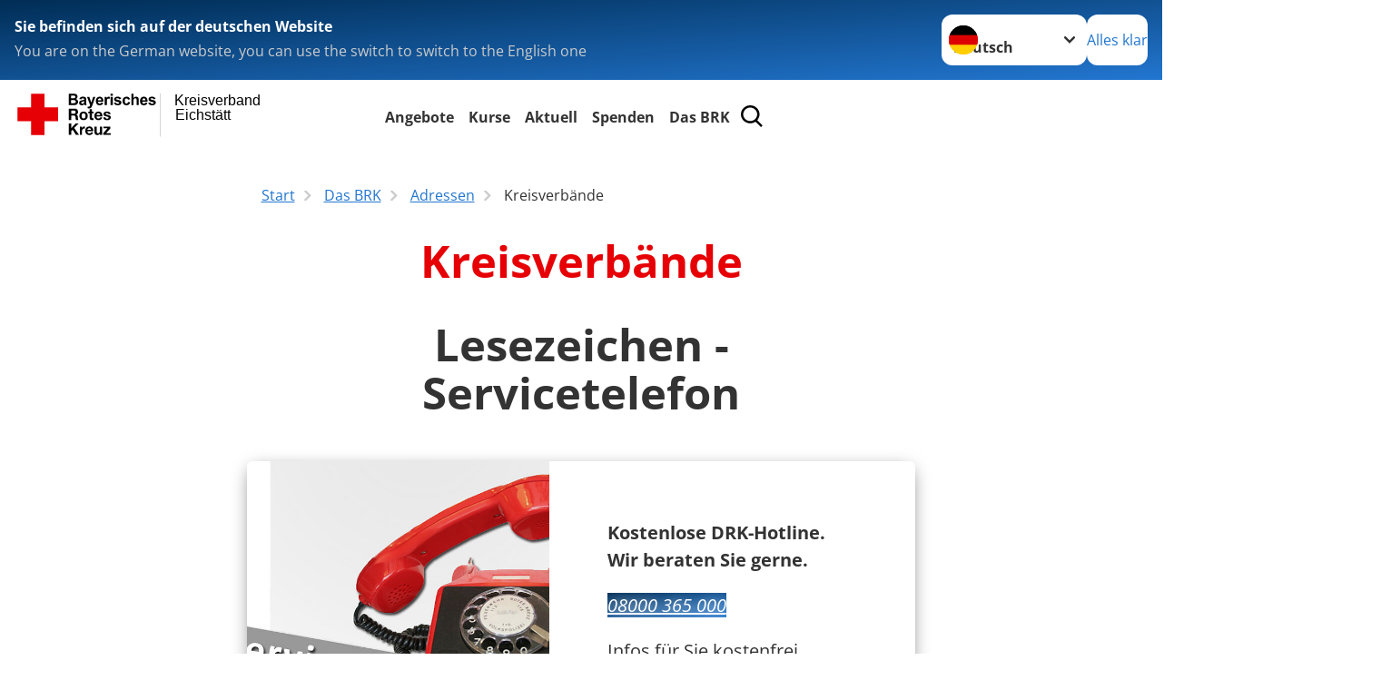

--- FILE ---
content_type: application/javascript; charset=utf-8
request_url: https://www.kveichstaett.brk.de/_assets/e5784664560120bfa0f801d225ea6aa1/Scripts/bfree/main.js
body_size: 132177
content:
import{$ as ma,$a as Mi,$b as Ni,A as Ka,Aa as jo,Ab as H,B as Dr,Ba as Uo,Bb as el,C as Mo,Ca as Go,Cb as tl,D as To,Da as Wo,Db as qe,E as da,Ea as Ue,Eb as f,F as Za,Fa as $o,Fb as ee,G as $e,Ga as ha,Gb as O,H as it,Ha as d,Hb as ai,I as ne,Ia as re,Ib as ni,J as Io,Ja as Yo,Jb as ri,K as wt,Ka as ii,Kb as Ce,L as Le,La as Ja,Lb as Ae,M as mt,Ma as en,Mb as nn,N as k,Na as Rt,Nb as g,O as M,Oa as fa,Ob as b,P as x,Pa as Ct,Pb as il,Q as Y,Qa as qo,Qb as ya,R as o,Ra as Lr,Rb as al,S as Ye,Sa as C,Sb as nl,T as Do,Ta as T,Tb as _e,U as Ci,Ua as I,Ub as rl,V as No,Va as tn,Vb as B,W as Ro,Wa as ce,Wb as pt,X as Ne,Xa as Xo,Xb as ht,Y as j,Ya as fe,Yb as Xe,Z as U,Za as G,Zb as Pr,_ as Nt,_a as Ko,_b as rn,a as w,aa as Se,ab as v,ac as sl,b as ue,ba as de,bb as S,bc as ol,c as Er,ca as kt,cb as ga,cc as $,d as Mr,da as Nr,db as W,dc as ll,e as De,ea as Fo,eb as ba,ec as sn,f as He,fa as Lo,fb as q,fc as on,g as A,ga as J,gb as Zo,gc as ln,h as Ya,ha as L,hb as Q,hc as cl,i as Co,ia as ti,ib as Ti,ic as cn,j as Jt,ja as F,jb as Ii,jc as dn,k as ke,ka as Rr,kb as Di,kc as mn,l as Ao,la as Po,lb as c,m as ae,ma as Ai,mb as u,n as qa,na as zo,nb as D,nc as si,o as Oo,oa as at,ob as an,oc as Ft,p as ki,pa as pe,pb as he,pc as zr,q as ei,qa as ua,qb as ut,r as Tr,ra as Fr,rb as Qo,rc as ft,s as Ve,sa as Qa,sb as _,sc as oi,t as le,ta as St,tb as Jo,tc as At,u as Ir,ua as pa,ub as P,uc as va,v as Xa,va as Oi,vb as ve,vc as _a,w as Eo,wa as Ei,wb as Z,x as Si,xa as Ho,xb as Te,y as Oe,ya as Vo,yb as te,z as ca,za as Bo,zb as z}from"./chunk-HRYPIXWD.js";var wa=class{},pn=class{},Ot=class a{headers;normalizedNames=new Map;lazyInit;lazyUpdate=null;constructor(i){i?typeof i=="string"?this.lazyInit=()=>{this.headers=new Map,i.split(`
`).forEach(e=>{let t=e.indexOf(":");if(t>0){let n=e.slice(0,t),r=e.slice(t+1).trim();this.addHeaderEntry(n,r)}})}:typeof Headers<"u"&&i instanceof Headers?(this.headers=new Map,i.forEach((e,t)=>{this.addHeaderEntry(t,e)})):this.lazyInit=()=>{this.headers=new Map,Object.entries(i).forEach(([e,t])=>{this.setHeaderEntries(e,t)})}:this.headers=new Map}has(i){return this.init(),this.headers.has(i.toLowerCase())}get(i){this.init();let e=this.headers.get(i.toLowerCase());return e&&e.length>0?e[0]:null}keys(){return this.init(),Array.from(this.normalizedNames.values())}getAll(i){return this.init(),this.headers.get(i.toLowerCase())||null}append(i,e){return this.clone({name:i,value:e,op:"a"})}set(i,e){return this.clone({name:i,value:e,op:"s"})}delete(i,e){return this.clone({name:i,value:e,op:"d"})}maybeSetNormalizedName(i,e){this.normalizedNames.has(e)||this.normalizedNames.set(e,i)}init(){this.lazyInit&&(this.lazyInit instanceof a?this.copyFrom(this.lazyInit):this.lazyInit(),this.lazyInit=null,this.lazyUpdate&&(this.lazyUpdate.forEach(i=>this.applyUpdate(i)),this.lazyUpdate=null))}copyFrom(i){i.init(),Array.from(i.headers.keys()).forEach(e=>{this.headers.set(e,i.headers.get(e)),this.normalizedNames.set(e,i.normalizedNames.get(e))})}clone(i){let e=new a;return e.lazyInit=this.lazyInit&&this.lazyInit instanceof a?this.lazyInit:this,e.lazyUpdate=(this.lazyUpdate||[]).concat([i]),e}applyUpdate(i){let e=i.name.toLowerCase();switch(i.op){case"a":case"s":let t=i.value;if(typeof t=="string"&&(t=[t]),t.length===0)return;this.maybeSetNormalizedName(i.name,e);let n=(i.op==="a"?this.headers.get(e):void 0)||[];n.push(...t),this.headers.set(e,n);break;case"d":let r=i.value;if(!r)this.headers.delete(e),this.normalizedNames.delete(e);else{let s=this.headers.get(e);if(!s)return;s=s.filter(l=>r.indexOf(l)===-1),s.length===0?(this.headers.delete(e),this.normalizedNames.delete(e)):this.headers.set(e,s)}break}}addHeaderEntry(i,e){let t=i.toLowerCase();this.maybeSetNormalizedName(i,t),this.headers.has(t)?this.headers.get(t).push(e):this.headers.set(t,[e])}setHeaderEntries(i,e){let t=(Array.isArray(e)?e:[e]).map(r=>r.toString()),n=i.toLowerCase();this.headers.set(n,t),this.maybeSetNormalizedName(i,n)}forEach(i){this.init(),Array.from(this.normalizedNames.keys()).forEach(e=>i(this.normalizedNames.get(e),this.headers.get(e)))}};var Vr=class{encodeKey(i){return dl(i)}encodeValue(i){return dl(i)}decodeKey(i){return decodeURIComponent(i)}decodeValue(i){return decodeURIComponent(i)}};function Zd(a,i){let e=new Map;return a.length>0&&a.replace(/^\?/,"").split("&").forEach(n=>{let r=n.indexOf("="),[s,l]=r==-1?[i.decodeKey(n),""]:[i.decodeKey(n.slice(0,r)),i.decodeValue(n.slice(r+1))],m=e.get(s)||[];m.push(l),e.set(s,m)}),e}var Qd=/%(\d[a-f0-9])/gi,Jd={40:"@","3A":":",24:"$","2C":",","3B":";","3D":"=","3F":"?","2F":"/"};function dl(a){return encodeURIComponent(a).replace(Qd,(i,e)=>Jd[e]??i)}function un(a){return`${a}`}var Pt=class a{map;encoder;updates=null;cloneFrom=null;constructor(i={}){if(this.encoder=i.encoder||new Vr,i.fromString){if(i.fromObject)throw new Error("Cannot specify both fromString and fromObject.");this.map=Zd(i.fromString,this.encoder)}else i.fromObject?(this.map=new Map,Object.keys(i.fromObject).forEach(e=>{let t=i.fromObject[e],n=Array.isArray(t)?t.map(un):[un(t)];this.map.set(e,n)})):this.map=null}has(i){return this.init(),this.map.has(i)}get(i){this.init();let e=this.map.get(i);return e?e[0]:null}getAll(i){return this.init(),this.map.get(i)||null}keys(){return this.init(),Array.from(this.map.keys())}append(i,e){return this.clone({param:i,value:e,op:"a"})}appendAll(i){let e=[];return Object.keys(i).forEach(t=>{let n=i[t];Array.isArray(n)?n.forEach(r=>{e.push({param:t,value:r,op:"a"})}):e.push({param:t,value:n,op:"a"})}),this.clone(e)}set(i,e){return this.clone({param:i,value:e,op:"s"})}delete(i,e){return this.clone({param:i,value:e,op:"d"})}toString(){return this.init(),this.keys().map(i=>{let e=this.encoder.encodeKey(i);return this.map.get(i).map(t=>e+"="+this.encoder.encodeValue(t)).join("&")}).filter(i=>i!=="").join("&")}clone(i){let e=new a({encoder:this.encoder});return e.cloneFrom=this.cloneFrom||this,e.updates=(this.updates||[]).concat(i),e}init(){this.map===null&&(this.map=new Map),this.cloneFrom!==null&&(this.cloneFrom.init(),this.cloneFrom.keys().forEach(i=>this.map.set(i,this.cloneFrom.map.get(i))),this.updates.forEach(i=>{switch(i.op){case"a":case"s":let e=(i.op==="a"?this.map.get(i.param):void 0)||[];e.push(un(i.value)),this.map.set(i.param,e);break;case"d":if(i.value!==void 0){let t=this.map.get(i.param)||[],n=t.indexOf(un(i.value));n!==-1&&t.splice(n,1),t.length>0?this.map.set(i.param,t):this.map.delete(i.param)}else{this.map.delete(i.param);break}}}),this.cloneFrom=this.updates=null)}};var Br=class{map=new Map;set(i,e){return this.map.set(i,e),this}get(i){return this.map.has(i)||this.map.set(i,i.defaultValue()),this.map.get(i)}delete(i){return this.map.delete(i),this}has(i){return this.map.has(i)}keys(){return this.map.keys()}};function em(a){switch(a){case"DELETE":case"GET":case"HEAD":case"OPTIONS":case"JSONP":return!1;default:return!0}}function ml(a){return typeof ArrayBuffer<"u"&&a instanceof ArrayBuffer}function ul(a){return typeof Blob<"u"&&a instanceof Blob}function pl(a){return typeof FormData<"u"&&a instanceof FormData}function tm(a){return typeof URLSearchParams<"u"&&a instanceof URLSearchParams}var xa=class a{url;body=null;headers;context;reportProgress=!1;withCredentials=!1;responseType="json";method;params;urlWithParams;transferCache;constructor(i,e,t,n){this.url=e,this.method=i.toUpperCase();let r;if(em(this.method)||n?(this.body=t!==void 0?t:null,r=n):r=t,r&&(this.reportProgress=!!r.reportProgress,this.withCredentials=!!r.withCredentials,r.responseType&&(this.responseType=r.responseType),r.headers&&(this.headers=r.headers),r.context&&(this.context=r.context),r.params&&(this.params=r.params),this.transferCache=r.transferCache),this.headers??=new Ot,this.context??=new Br,!this.params)this.params=new Pt,this.urlWithParams=e;else{let s=this.params.toString();if(s.length===0)this.urlWithParams=e;else{let l=e.indexOf("?"),m=l===-1?"?":l<e.length-1?"&":"";this.urlWithParams=e+m+s}}}serializeBody(){return this.body===null?null:typeof this.body=="string"||ml(this.body)||ul(this.body)||pl(this.body)||tm(this.body)?this.body:this.body instanceof Pt?this.body.toString():typeof this.body=="object"||typeof this.body=="boolean"||Array.isArray(this.body)?JSON.stringify(this.body):this.body.toString()}detectContentTypeHeader(){return this.body===null||pl(this.body)?null:ul(this.body)?this.body.type||null:ml(this.body)?null:typeof this.body=="string"?"text/plain":this.body instanceof Pt?"application/x-www-form-urlencoded;charset=UTF-8":typeof this.body=="object"||typeof this.body=="number"||typeof this.body=="boolean"?"application/json":null}clone(i={}){let e=i.method||this.method,t=i.url||this.url,n=i.responseType||this.responseType,r=i.transferCache??this.transferCache,s=i.body!==void 0?i.body:this.body,l=i.withCredentials??this.withCredentials,m=i.reportProgress??this.reportProgress,h=i.headers||this.headers,p=i.params||this.params,y=i.context??this.context;return i.setHeaders!==void 0&&(h=Object.keys(i.setHeaders).reduce((E,N)=>E.set(N,i.setHeaders[N]),h)),i.setParams&&(p=Object.keys(i.setParams).reduce((E,N)=>E.set(N,i.setParams[N]),p)),new a(e,t,s,{params:p,headers:h,context:y,reportProgress:m,responseType:n,withCredentials:l,transferCache:r})}},zt=function(a){return a[a.Sent=0]="Sent",a[a.UploadProgress=1]="UploadProgress",a[a.ResponseHeader=2]="ResponseHeader",a[a.DownloadProgress=3]="DownloadProgress",a[a.Response=4]="Response",a[a.User=5]="User",a}(zt||{}),ka=class{headers;status;statusText;url;ok;type;constructor(i,e=200,t="OK"){this.headers=i.headers||new Ot,this.status=i.status!==void 0?i.status:e,this.statusText=i.statusText||t,this.url=i.url||null,this.ok=this.status>=200&&this.status<300}},hn=class a extends ka{constructor(i={}){super(i)}type=zt.ResponseHeader;clone(i={}){return new a({headers:i.headers||this.headers,status:i.status!==void 0?i.status:this.status,statusText:i.statusText||this.statusText,url:i.url||this.url||void 0})}},Sa=class a extends ka{body;constructor(i={}){super(i),this.body=i.body!==void 0?i.body:null}type=zt.Response;clone(i={}){return new a({body:i.body!==void 0?i.body:this.body,headers:i.headers||this.headers,status:i.status!==void 0?i.status:this.status,statusText:i.statusText||this.statusText,url:i.url||this.url||void 0})}},Lt=class extends ka{name="HttpErrorResponse";message;error;ok=!1;constructor(i){super(i,0,"Unknown Error"),this.status>=200&&this.status<300?this.message=`Http failure during parsing for ${i.url||"(unknown url)"}`:this.message=`Http failure response for ${i.url||"(unknown url)"}: ${i.status} ${i.statusText}`,this.error=i.error||null}},bl=200,im=204;function Hr(a,i){return{body:i,headers:a.headers,context:a.context,observe:a.observe,params:a.params,reportProgress:a.reportProgress,responseType:a.responseType,withCredentials:a.withCredentials,transferCache:a.transferCache}}var li=(()=>{class a{handler;constructor(e){this.handler=e}request(e,t,n={}){let r;if(e instanceof xa)r=e;else{let m;n.headers instanceof Ot?m=n.headers:m=new Ot(n.headers);let h;n.params&&(n.params instanceof Pt?h=n.params:h=new Pt({fromObject:n.params})),r=new xa(e,t,n.body!==void 0?n.body:null,{headers:m,context:n.context,params:h,reportProgress:n.reportProgress,responseType:n.responseType||"json",withCredentials:n.withCredentials,transferCache:n.transferCache})}let s=ke(r).pipe(Eo(m=>this.handler.handle(m)));if(e instanceof xa||n.observe==="events")return s;let l=s.pipe(le(m=>m instanceof Sa));switch(n.observe||"body"){case"body":switch(r.responseType){case"arraybuffer":return l.pipe(ae(m=>{if(m.body!==null&&!(m.body instanceof ArrayBuffer))throw new Error("Response is not an ArrayBuffer.");return m.body}));case"blob":return l.pipe(ae(m=>{if(m.body!==null&&!(m.body instanceof Blob))throw new Error("Response is not a Blob.");return m.body}));case"text":return l.pipe(ae(m=>{if(m.body!==null&&typeof m.body!="string")throw new Error("Response is not a string.");return m.body}));case"json":default:return l.pipe(ae(m=>m.body))}case"response":return l;default:throw new Error(`Unreachable: unhandled observe type ${n.observe}}`)}}delete(e,t={}){return this.request("DELETE",e,t)}get(e,t={}){return this.request("GET",e,t)}head(e,t={}){return this.request("HEAD",e,t)}jsonp(e,t){return this.request("JSONP",e,{params:new Pt().append(t,"JSONP_CALLBACK"),observe:"body",responseType:"json"})}options(e,t={}){return this.request("OPTIONS",e,t)}patch(e,t,n={}){return this.request("PATCH",e,Hr(n,t))}post(e,t,n={}){return this.request("POST",e,Hr(n,t))}put(e,t,n={}){return this.request("PUT",e,Hr(n,t))}static \u0275fac=function(t){return new(t||a)(Y(wa))};static \u0275prov=k({token:a,factory:a.\u0275fac})}return a})(),am=/^\)\]\}',?\n/,nm="X-Request-URL";function hl(a){if(a.url)return a.url;let i=nm.toLocaleLowerCase();return a.headers.get(i)}var rm=(()=>{class a{fetchImpl=o(jr,{optional:!0})?.fetch??((...e)=>globalThis.fetch(...e));ngZone=o(L);handle(e){return new He(t=>{let n=new AbortController;return this.doRequest(e,n.signal,t).then(Ur,r=>t.error(new Lt({error:r}))),()=>n.abort()})}doRequest(e,t,n){return Mr(this,null,function*(){let r=this.createRequestInit(e),s;try{let N=this.ngZone.runOutsideAngular(()=>this.fetchImpl(e.urlWithParams,w({signal:t},r)));sm(N),n.next({type:zt.Sent}),s=yield N}catch(N){n.error(new Lt({error:N,status:N.status??0,statusText:N.statusText,url:e.urlWithParams,headers:N.headers}));return}let l=new Ot(s.headers),m=s.statusText,h=hl(s)??e.urlWithParams,p=s.status,y=null;if(e.reportProgress&&n.next(new hn({headers:l,status:p,statusText:m,url:h})),s.body){let N=s.headers.get("content-length"),X=[],R=s.body.getReader(),K=0,tt,dt,we=typeof Zone<"u"&&Zone.current;yield this.ngZone.runOutsideAngular(()=>Mr(this,null,function*(){for(;;){let{done:Qt,value:la}=yield R.read();if(Qt)break;if(X.push(la),K+=la.length,e.reportProgress){dt=e.responseType==="text"?(dt??"")+(tt??=new TextDecoder).decode(la,{stream:!0}):void 0;let So=()=>n.next({type:zt.DownloadProgress,total:N?+N:void 0,loaded:K,partialText:dt});we?we.run(So):So()}}}));let oa=this.concatChunks(X,K);try{let Qt=s.headers.get("Content-Type")??"";y=this.parseBody(e,oa,Qt)}catch(Qt){n.error(new Lt({error:Qt,headers:new Ot(s.headers),status:s.status,statusText:s.statusText,url:hl(s)??e.urlWithParams}));return}}p===0&&(p=y?bl:0),p>=200&&p<300?(n.next(new Sa({body:y,headers:l,status:p,statusText:m,url:h})),n.complete()):n.error(new Lt({error:y,headers:l,status:p,statusText:m,url:h}))})}parseBody(e,t,n){switch(e.responseType){case"json":let r=new TextDecoder().decode(t).replace(am,"");return r===""?null:JSON.parse(r);case"text":return new TextDecoder().decode(t);case"blob":return new Blob([t],{type:n});case"arraybuffer":return t.buffer}}createRequestInit(e){let t={},n=e.withCredentials?"include":void 0;if(e.headers.forEach((r,s)=>t[r]=s.join(",")),e.headers.has("Accept")||(t.Accept="application/json, text/plain, */*"),!e.headers.has("Content-Type")){let r=e.detectContentTypeHeader();r!==null&&(t["Content-Type"]=r)}return{body:e.serializeBody(),method:e.method,headers:t,credentials:n}}concatChunks(e,t){let n=new Uint8Array(t),r=0;for(let s of e)n.set(s,r),r+=s.length;return n}static \u0275fac=function(t){return new(t||a)};static \u0275prov=k({token:a,factory:a.\u0275fac})}return a})(),jr=class{};function Ur(){}function sm(a){a.then(Ur,Ur)}function om(a,i){return i(a)}function lm(a,i,e){return(t,n)=>No(e,()=>i(t,r=>a(r,n)))}var yl=new x(""),cm=new x(""),dm=new x("",{providedIn:"root",factory:()=>!0});var fl=(()=>{class a extends wa{backend;injector;chain=null;pendingTasks=o(Lo);contributeToStability=o(dm);constructor(e,t){super(),this.backend=e,this.injector=t}handle(e){if(this.chain===null){let t=Array.from(new Set([...this.injector.get(yl),...this.injector.get(cm,[])]));this.chain=t.reduceRight((n,r)=>lm(n,r,this.injector),om)}if(this.contributeToStability){let t=this.pendingTasks.add();return this.chain(e,n=>this.backend.handle(n)).pipe(Ka(()=>this.pendingTasks.remove(t)))}else return this.chain(e,t=>this.backend.handle(t))}static \u0275fac=function(t){return new(t||a)(Y(pn),Y(Ci))};static \u0275prov=k({token:a,factory:a.\u0275fac})}return a})();var mm=/^\)\]\}',?\n/;function um(a){return"responseURL"in a&&a.responseURL?a.responseURL:/^X-Request-URL:/m.test(a.getAllResponseHeaders())?a.getResponseHeader("X-Request-URL"):null}var gl=(()=>{class a{xhrFactory;constructor(e){this.xhrFactory=e}handle(e){if(e.method==="JSONP")throw new Le(-2800,!1);let t=this.xhrFactory;return(t.\u0275loadImpl?Jt(t.\u0275loadImpl()):ke(null)).pipe(it(()=>new He(r=>{let s=t.build();if(s.open(e.method,e.urlWithParams),e.withCredentials&&(s.withCredentials=!0),e.headers.forEach((R,K)=>s.setRequestHeader(R,K.join(","))),e.headers.has("Accept")||s.setRequestHeader("Accept","application/json, text/plain, */*"),!e.headers.has("Content-Type")){let R=e.detectContentTypeHeader();R!==null&&s.setRequestHeader("Content-Type",R)}if(e.responseType){let R=e.responseType.toLowerCase();s.responseType=R!=="json"?R:"text"}let l=e.serializeBody(),m=null,h=()=>{if(m!==null)return m;let R=s.statusText||"OK",K=new Ot(s.getAllResponseHeaders()),tt=um(s)||e.url;return m=new hn({headers:K,status:s.status,statusText:R,url:tt}),m},p=()=>{let{headers:R,status:K,statusText:tt,url:dt}=h(),we=null;K!==im&&(we=typeof s.response>"u"?s.responseText:s.response),K===0&&(K=we?bl:0);let oa=K>=200&&K<300;if(e.responseType==="json"&&typeof we=="string"){let Qt=we;we=we.replace(mm,"");try{we=we!==""?JSON.parse(we):null}catch(la){we=Qt,oa&&(oa=!1,we={error:la,text:we})}}oa?(r.next(new Sa({body:we,headers:R,status:K,statusText:tt,url:dt||void 0})),r.complete()):r.error(new Lt({error:we,headers:R,status:K,statusText:tt,url:dt||void 0}))},y=R=>{let{url:K}=h(),tt=new Lt({error:R,status:s.status||0,statusText:s.statusText||"Unknown Error",url:K||void 0});r.error(tt)},E=!1,N=R=>{E||(r.next(h()),E=!0);let K={type:zt.DownloadProgress,loaded:R.loaded};R.lengthComputable&&(K.total=R.total),e.responseType==="text"&&s.responseText&&(K.partialText=s.responseText),r.next(K)},X=R=>{let K={type:zt.UploadProgress,loaded:R.loaded};R.lengthComputable&&(K.total=R.total),r.next(K)};return s.addEventListener("load",p),s.addEventListener("error",y),s.addEventListener("timeout",y),s.addEventListener("abort",y),e.reportProgress&&(s.addEventListener("progress",N),l!==null&&s.upload&&s.upload.addEventListener("progress",X)),s.send(l),r.next({type:zt.Sent}),()=>{s.removeEventListener("error",y),s.removeEventListener("abort",y),s.removeEventListener("load",p),s.removeEventListener("timeout",y),e.reportProgress&&(s.removeEventListener("progress",N),l!==null&&s.upload&&s.upload.removeEventListener("progress",X)),s.readyState!==s.DONE&&s.abort()}})))}static \u0275fac=function(t){return new(t||a)(Y(mn))};static \u0275prov=k({token:a,factory:a.\u0275fac})}return a})(),vl=new x(""),pm="XSRF-TOKEN",hm=new x("",{providedIn:"root",factory:()=>pm}),fm="X-XSRF-TOKEN",gm=new x("",{providedIn:"root",factory:()=>fm}),fn=class{},bm=(()=>{class a{doc;platform;cookieName;lastCookieString="";lastToken=null;parseCount=0;constructor(e,t,n){this.doc=e,this.platform=t,this.cookieName=n}getToken(){if(this.platform==="server")return null;let e=this.doc.cookie||"";return e!==this.lastCookieString&&(this.parseCount++,this.lastToken=sn(e,this.cookieName),this.lastCookieString=e),this.lastToken}static \u0275fac=function(t){return new(t||a)(Y($),Y(at),Y(hm))};static \u0275prov=k({token:a,factory:a.\u0275fac})}return a})();function ym(a,i){let e=a.url.toLowerCase();if(!o(vl)||a.method==="GET"||a.method==="HEAD"||e.startsWith("http://")||e.startsWith("https://"))return i(a);let t=o(fn).getToken(),n=o(gm);return t!=null&&!a.headers.has(n)&&(a=a.clone({headers:a.headers.set(n,t)})),i(a)}function _l(...a){let i=[li,gl,fl,{provide:wa,useExisting:fl},{provide:pn,useFactory:()=>o(rm,{optional:!0})??o(gl)},{provide:yl,useValue:ym,multi:!0},{provide:vl,useValue:!0},{provide:fn,useClass:bm}];for(let e of a)i.push(...e.\u0275providers);return Ye(i)}var Wr=class extends ol{supportsDOMEvents=!0},$r=class a extends Wr{static makeCurrent(){sl(new a)}onAndCancel(i,e,t){return i.addEventListener(e,t),()=>{i.removeEventListener(e,t)}}dispatchEvent(i,e){i.dispatchEvent(e)}remove(i){i.remove()}createElement(i,e){return e=e||this.getDefaultDocument(),e.createElement(i)}createHtmlDocument(){return document.implementation.createHTMLDocument("fakeTitle")}getDefaultDocument(){return document}isElementNode(i){return i.nodeType===Node.ELEMENT_NODE}isShadowRoot(i){return i instanceof DocumentFragment}getGlobalEventTarget(i,e){return e==="window"?window:e==="document"?i:e==="body"?i.body:null}getBaseHref(i){let e=xm();return e==null?null:wm(e)}resetBaseElement(){Ca=null}getUserAgent(){return window.navigator.userAgent}getCookie(i){return sn(document.cookie,i)}},Ca=null;function xm(){return Ca=Ca||document.querySelector("base"),Ca?Ca.getAttribute("href"):null}function wm(a){return new URL(a,document.baseURI).pathname}var km=(()=>{class a{build(){return new XMLHttpRequest}static \u0275fac=function(t){return new(t||a)};static \u0275prov=k({token:a,factory:a.\u0275fac})}return a})(),Yr=new x(""),Ol=(()=>{class a{_zone;_plugins;_eventNameToPlugin=new Map;constructor(e,t){this._zone=t,e.forEach(n=>{n.manager=this}),this._plugins=e.slice().reverse()}addEventListener(e,t,n){return this._findPluginFor(t).addEventListener(e,t,n)}getZone(){return this._zone}_findPluginFor(e){let t=this._eventNameToPlugin.get(e);if(t)return t;if(t=this._plugins.find(r=>r.supports(e)),!t)throw new Le(5101,!1);return this._eventNameToPlugin.set(e,t),t}static \u0275fac=function(t){return new(t||a)(Y(Yr),Y(L))};static \u0275prov=k({token:a,factory:a.\u0275fac})}return a})(),bn=class{_doc;constructor(i){this._doc=i}manager},gn="ng-app-id";function xl(a){for(let i of a)i.remove()}function wl(a,i){let e=i.createElement("style");return e.textContent=a,e}function Sm(a,i,e,t){let n=a.head?.querySelectorAll(`style[${gn}="${i}"],link[${gn}="${i}"]`);if(n)for(let r of n)r.removeAttribute(gn),r instanceof HTMLLinkElement?t.set(r.href.slice(r.href.lastIndexOf("/")+1),{usage:0,elements:[r]}):r.textContent&&e.set(r.textContent,{usage:0,elements:[r]})}function qr(a,i){let e=i.createElement("link");return e.setAttribute("rel","stylesheet"),e.setAttribute("href",a),e}var El=(()=>{class a{doc;appId;nonce;inline=new Map;external=new Map;hosts=new Set;isServer;constructor(e,t,n,r={}){this.doc=e,this.appId=t,this.nonce=n,this.isServer=dn(r),Sm(e,t,this.inline,this.external),this.hosts.add(e.head)}addStyles(e,t){for(let n of e)this.addUsage(n,this.inline,wl);t?.forEach(n=>this.addUsage(n,this.external,qr))}removeStyles(e,t){for(let n of e)this.removeUsage(n,this.inline);t?.forEach(n=>this.removeUsage(n,this.external))}addUsage(e,t,n){let r=t.get(e);r?r.usage++:t.set(e,{usage:1,elements:[...this.hosts].map(s=>this.addElement(s,n(e,this.doc)))})}removeUsage(e,t){let n=t.get(e);n&&(n.usage--,n.usage<=0&&(xl(n.elements),t.delete(e)))}ngOnDestroy(){for(let[,{elements:e}]of[...this.inline,...this.external])xl(e);this.hosts.clear()}addHost(e){this.hosts.add(e);for(let[t,{elements:n}]of this.inline)n.push(this.addElement(e,wl(t,this.doc)));for(let[t,{elements:n}]of this.external)n.push(this.addElement(e,qr(t,this.doc)))}removeHost(e){this.hosts.delete(e)}addElement(e,t){return this.nonce&&t.setAttribute("nonce",this.nonce),this.isServer&&t.setAttribute(gn,this.appId),e.appendChild(t)}static \u0275fac=function(t){return new(t||a)(Y($),Y(Ai),Y(ua,8),Y(at))};static \u0275prov=k({token:a,factory:a.\u0275fac})}return a})(),Gr={svg:"http://www.w3.org/2000/svg",xhtml:"http://www.w3.org/1999/xhtml",xlink:"http://www.w3.org/1999/xlink",xml:"http://www.w3.org/XML/1998/namespace",xmlns:"http://www.w3.org/2000/xmlns/",math:"http://www.w3.org/1998/Math/MathML"},Kr=/%COMP%/g,Ml="%COMP%",Cm=`_nghost-${Ml}`,Am=`_ngcontent-${Ml}`,Om=!0,Em=new x("",{providedIn:"root",factory:()=>Om});function Mm(a){return Am.replace(Kr,a)}function Tm(a){return Cm.replace(Kr,a)}function Tl(a,i){return i.map(e=>e.replace(Kr,a))}var yn=(()=>{class a{eventManager;sharedStylesHost;appId;removeStylesOnCompDestroy;doc;platformId;ngZone;nonce;rendererByCompId=new Map;defaultRenderer;platformIsServer;constructor(e,t,n,r,s,l,m,h=null){this.eventManager=e,this.sharedStylesHost=t,this.appId=n,this.removeStylesOnCompDestroy=r,this.doc=s,this.platformId=l,this.ngZone=m,this.nonce=h,this.platformIsServer=dn(l),this.defaultRenderer=new Aa(e,s,m,this.platformIsServer)}createRenderer(e,t){if(!e||!t)return this.defaultRenderer;this.platformIsServer&&t.encapsulation===pa.ShadowDom&&(t=ue(w({},t),{encapsulation:pa.Emulated}));let n=this.getOrCreateRenderer(e,t);return n instanceof vn?n.applyToHost(e):n instanceof Oa&&n.applyStyles(),n}getOrCreateRenderer(e,t){let n=this.rendererByCompId,r=n.get(t.id);if(!r){let s=this.doc,l=this.ngZone,m=this.eventManager,h=this.sharedStylesHost,p=this.removeStylesOnCompDestroy,y=this.platformIsServer;switch(t.encapsulation){case pa.Emulated:r=new vn(m,h,t,this.appId,p,s,l,y);break;case pa.ShadowDom:return new Xr(m,h,e,t,s,l,this.nonce,y);default:r=new Oa(m,h,t,p,s,l,y);break}n.set(t.id,r)}return r}ngOnDestroy(){this.rendererByCompId.clear()}static \u0275fac=function(t){return new(t||a)(Y(Ol),Y(El),Y(Ai),Y(Em),Y($),Y(at),Y(L),Y(ua))};static \u0275prov=k({token:a,factory:a.\u0275fac})}return a})(),Aa=class{eventManager;doc;ngZone;platformIsServer;data=Object.create(null);throwOnSyntheticProps=!0;constructor(i,e,t,n){this.eventManager=i,this.doc=e,this.ngZone=t,this.platformIsServer=n}destroy(){}destroyNode=null;createElement(i,e){return e?this.doc.createElementNS(Gr[e]||e,i):this.doc.createElement(i)}createComment(i){return this.doc.createComment(i)}createText(i){return this.doc.createTextNode(i)}appendChild(i,e){(kl(i)?i.content:i).appendChild(e)}insertBefore(i,e,t){i&&(kl(i)?i.content:i).insertBefore(e,t)}removeChild(i,e){e.remove()}selectRootElement(i,e){let t=typeof i=="string"?this.doc.querySelector(i):i;if(!t)throw new Le(-5104,!1);return e||(t.textContent=""),t}parentNode(i){return i.parentNode}nextSibling(i){return i.nextSibling}setAttribute(i,e,t,n){if(n){e=n+":"+e;let r=Gr[n];r?i.setAttributeNS(r,e,t):i.setAttribute(e,t)}else i.setAttribute(e,t)}removeAttribute(i,e,t){if(t){let n=Gr[t];n?i.removeAttributeNS(n,e):i.removeAttribute(`${t}:${e}`)}else i.removeAttribute(e)}addClass(i,e){i.classList.add(e)}removeClass(i,e){i.classList.remove(e)}setStyle(i,e,t,n){n&(ha.DashCase|ha.Important)?i.style.setProperty(e,t,n&ha.Important?"important":""):i.style[e]=t}removeStyle(i,e,t){t&ha.DashCase?i.style.removeProperty(e):i.style[e]=""}setProperty(i,e,t){i!=null&&(i[e]=t)}setValue(i,e){i.nodeValue=e}listen(i,e,t){if(typeof i=="string"&&(i=Ni().getGlobalEventTarget(this.doc,i),!i))throw new Error(`Unsupported event target ${i} for event ${e}`);return this.eventManager.addEventListener(i,e,this.decoratePreventDefault(t))}decoratePreventDefault(i){return e=>{if(e==="__ngUnwrap__")return i;(this.platformIsServer?this.ngZone.runGuarded(()=>i(e)):i(e))===!1&&e.preventDefault()}}};function kl(a){return a.tagName==="TEMPLATE"&&a.content!==void 0}var Xr=class extends Aa{sharedStylesHost;hostEl;shadowRoot;constructor(i,e,t,n,r,s,l,m){super(i,r,s,m),this.sharedStylesHost=e,this.hostEl=t,this.shadowRoot=t.attachShadow({mode:"open"}),this.sharedStylesHost.addHost(this.shadowRoot);let h=Tl(n.id,n.styles);for(let y of h){let E=document.createElement("style");l&&E.setAttribute("nonce",l),E.textContent=y,this.shadowRoot.appendChild(E)}let p=n.getExternalStyles?.();if(p)for(let y of p){let E=qr(y,r);l&&E.setAttribute("nonce",l),this.shadowRoot.appendChild(E)}}nodeOrShadowRoot(i){return i===this.hostEl?this.shadowRoot:i}appendChild(i,e){return super.appendChild(this.nodeOrShadowRoot(i),e)}insertBefore(i,e,t){return super.insertBefore(this.nodeOrShadowRoot(i),e,t)}removeChild(i,e){return super.removeChild(null,e)}parentNode(i){return this.nodeOrShadowRoot(super.parentNode(this.nodeOrShadowRoot(i)))}destroy(){this.sharedStylesHost.removeHost(this.shadowRoot)}},Oa=class extends Aa{sharedStylesHost;removeStylesOnCompDestroy;styles;styleUrls;constructor(i,e,t,n,r,s,l,m){super(i,r,s,l),this.sharedStylesHost=e,this.removeStylesOnCompDestroy=n,this.styles=m?Tl(m,t.styles):t.styles,this.styleUrls=t.getExternalStyles?.(m)}applyStyles(){this.sharedStylesHost.addStyles(this.styles,this.styleUrls)}destroy(){this.removeStylesOnCompDestroy&&this.sharedStylesHost.removeStyles(this.styles,this.styleUrls)}},vn=class extends Oa{contentAttr;hostAttr;constructor(i,e,t,n,r,s,l,m){let h=n+"-"+t.id;super(i,e,t,r,s,l,m,h),this.contentAttr=Mm(h),this.hostAttr=Tm(h)}applyToHost(i){this.applyStyles(),this.setAttribute(i,this.hostAttr,"")}createElement(i,e){let t=super.createElement(i,e);return super.setAttribute(t,this.contentAttr,""),t}},Im=(()=>{class a extends bn{constructor(e){super(e)}supports(e){return!0}addEventListener(e,t,n){return e.addEventListener(t,n,!1),()=>this.removeEventListener(e,t,n)}removeEventListener(e,t,n){return e.removeEventListener(t,n)}static \u0275fac=function(t){return new(t||a)(Y($))};static \u0275prov=k({token:a,factory:a.\u0275fac})}return a})(),Sl=["alt","control","meta","shift"],Dm={"\b":"Backspace","	":"Tab","\x7F":"Delete","\x1B":"Escape",Del:"Delete",Esc:"Escape",Left:"ArrowLeft",Right:"ArrowRight",Up:"ArrowUp",Down:"ArrowDown",Menu:"ContextMenu",Scroll:"ScrollLock",Win:"OS"},Nm={alt:a=>a.altKey,control:a=>a.ctrlKey,meta:a=>a.metaKey,shift:a=>a.shiftKey},Rm=(()=>{class a extends bn{constructor(e){super(e)}supports(e){return a.parseEventName(e)!=null}addEventListener(e,t,n){let r=a.parseEventName(t),s=a.eventCallback(r.fullKey,n,this.manager.getZone());return this.manager.getZone().runOutsideAngular(()=>Ni().onAndCancel(e,r.domEventName,s))}static parseEventName(e){let t=e.toLowerCase().split("."),n=t.shift();if(t.length===0||!(n==="keydown"||n==="keyup"))return null;let r=a._normalizeKey(t.pop()),s="",l=t.indexOf("code");if(l>-1&&(t.splice(l,1),s="code."),Sl.forEach(h=>{let p=t.indexOf(h);p>-1&&(t.splice(p,1),s+=h+".")}),s+=r,t.length!=0||r.length===0)return null;let m={};return m.domEventName=n,m.fullKey=s,m}static matchEventFullKeyCode(e,t){let n=Dm[e.key]||e.key,r="";return t.indexOf("code.")>-1&&(n=e.code,r="code."),n==null||!n?!1:(n=n.toLowerCase(),n===" "?n="space":n==="."&&(n="dot"),Sl.forEach(s=>{if(s!==n){let l=Nm[s];l(e)&&(r+=s+".")}}),r+=n,r===t)}static eventCallback(e,t,n){return r=>{a.matchEventFullKeyCode(r,e)&&n.runGuarded(()=>t(r))}}static _normalizeKey(e){return e==="esc"?"escape":e}static \u0275fac=function(t){return new(t||a)(Y($))};static \u0275prov=k({token:a,factory:a.\u0275fac})}return a})();function Il(a,i){return rl(w({rootComponent:a},Fm(i)))}function Fm(a){return{appProviders:[...Vm,...a?.providers??[]],platformProviders:Hm}}function Lm(){$r.makeCurrent()}function Pm(){return new ti}function zm(){return Po(document),document}var Hm=[{provide:at,useValue:cl},{provide:zo,useValue:Lm,multi:!0},{provide:$,useFactory:zm,deps:[]}];var Vm=[{provide:Do,useValue:"root"},{provide:ti,useFactory:Pm,deps:[]},{provide:Yr,useClass:Im,multi:!0,deps:[$,L,at]},{provide:Yr,useClass:Rm,multi:!0,deps:[$]},yn,El,Ol,{provide:Ja,useExisting:yn},{provide:mn,useClass:km,deps:[]},[]];var Zr=(()=>{class a{static \u0275fac=function(t){return new(t||a)};static \u0275prov=k({token:a,factory:function(t){let n=null;return t?n=new(t||a):n=Y(Bm),n},providedIn:"root"})}return a})(),Bm=(()=>{class a extends Zr{_doc;constructor(e){super(),this._doc=e}sanitize(e,t){if(t==null)return null;switch(e){case Ue.NONE:return t;case Ue.HTML:return Ei(t,"HTML")?Oi(t):Wo(this._doc,String(t)).toString();case Ue.STYLE:return Ei(t,"Style")?Oi(t):t;case Ue.SCRIPT:if(Ei(t,"Script"))return Oi(t);throw new Le(5200,!1);case Ue.URL:return Ei(t,"URL")?Oi(t):Go(String(t));case Ue.RESOURCE_URL:if(Ei(t,"ResourceURL"))return Oi(t);throw new Le(5201,!1);default:throw new Le(5202,!1)}}bypassSecurityTrustHtml(e){return Ho(e)}bypassSecurityTrustStyle(e){return Vo(e)}bypassSecurityTrustScript(e){return Bo(e)}bypassSecurityTrustUrl(e){return jo(e)}bypassSecurityTrustResourceUrl(e){return Uo(e)}static \u0275fac=function(t){return new(t||a)(Y($))};static \u0275prov=k({token:a,factory:a.\u0275fac,providedIn:"root"})}return a})();function nt(a){return a!=null&&`${a}`!="false"}function rt(a,i=0){return Um(a)?Number(a):arguments.length===2?i:0}function Um(a){return!isNaN(parseFloat(a))&&!isNaN(Number(a))}function Ri(a){return Array.isArray(a)?a:[a]}function xe(a){return a==null?"":typeof a=="string"?a:`${a}px`}function st(a){return a instanceof F?a.nativeElement:a}var Jr;try{Jr=typeof Intl<"u"&&Intl.v8BreakIterator}catch{Jr=!1}var se=(()=>{class a{_platformId=o(at);isBrowser=this._platformId?cn(this._platformId):typeof document=="object"&&!!document;EDGE=this.isBrowser&&/(edge)/i.test(navigator.userAgent);TRIDENT=this.isBrowser&&/(msie|trident)/i.test(navigator.userAgent);BLINK=this.isBrowser&&!!(window.chrome||Jr)&&typeof CSS<"u"&&!this.EDGE&&!this.TRIDENT;WEBKIT=this.isBrowser&&/AppleWebKit/i.test(navigator.userAgent)&&!this.BLINK&&!this.EDGE&&!this.TRIDENT;IOS=this.isBrowser&&/iPad|iPhone|iPod/.test(navigator.userAgent)&&!("MSStream"in window);FIREFOX=this.isBrowser&&/(firefox|minefield)/i.test(navigator.userAgent);ANDROID=this.isBrowser&&/android/i.test(navigator.userAgent)&&!this.TRIDENT;SAFARI=this.isBrowser&&/safari/i.test(navigator.userAgent)&&this.WEBKIT;constructor(){}static \u0275fac=function(t){return new(t||a)};static \u0275prov=k({token:a,factory:a.\u0275fac,providedIn:"root"})}return a})();var Ea;function Gm(){if(Ea==null&&typeof window<"u")try{window.addEventListener("test",null,Object.defineProperty({},"passive",{get:()=>Ea=!0}))}finally{Ea=Ea||!1}return Ea}function Ht(a){return Gm()?a:!!a.capture}var ot=function(a){return a[a.NORMAL=0]="NORMAL",a[a.NEGATED=1]="NEGATED",a[a.INVERTED=2]="INVERTED",a}(ot||{}),_n,ci;function xn(){if(ci==null){if(typeof document!="object"||!document||typeof Element!="function"||!Element)return ci=!1,ci;if("scrollBehavior"in document.documentElement.style)ci=!0;else{let a=Element.prototype.scrollTo;a?ci=!/\{\s*\[native code\]\s*\}/.test(a.toString()):ci=!1}}return ci}function Fi(){if(typeof document!="object"||!document)return ot.NORMAL;if(_n==null){let a=document.createElement("div"),i=a.style;a.dir="rtl",i.width="1px",i.overflow="auto",i.visibility="hidden",i.pointerEvents="none",i.position="absolute";let e=document.createElement("div"),t=e.style;t.width="2px",t.height="1px",a.appendChild(e),document.body.appendChild(a),_n=ot.NORMAL,a.scrollLeft===0&&(a.scrollLeft=1,_n=a.scrollLeft===0?ot.NEGATED:ot.INVERTED),a.remove()}return _n}var Qr;function Wm(){if(Qr==null){let a=typeof document<"u"?document.head:null;Qr=!!(a&&(a.createShadowRoot||a.attachShadow))}return Qr}function Dl(a){if(Wm()){let i=a.getRootNode?a.getRootNode():null;if(typeof ShadowRoot<"u"&&ShadowRoot&&i instanceof ShadowRoot)return i}return null}function Li(){let a=typeof document<"u"&&document?document.activeElement:null;for(;a&&a.shadowRoot;){let i=a.shadowRoot.activeElement;if(i===a)break;a=i}return a}function Ge(a){return a.composedPath?a.composedPath()[0]:a.target}function es(){return typeof __karma__<"u"&&!!__karma__||typeof jasmine<"u"&&!!jasmine||typeof jest<"u"&&!!jest||typeof Mocha<"u"&&!!Mocha}var $m=new x("cdk-dir-doc",{providedIn:"root",factory:Ym});function Ym(){return o($)}var qm=/^(ar|ckb|dv|he|iw|fa|nqo|ps|sd|ug|ur|yi|.*[-_](Adlm|Arab|Hebr|Nkoo|Rohg|Thaa))(?!.*[-_](Latn|Cyrl)($|-|_))($|-|_)/i;function Xm(a){let i=a?.toLowerCase()||"";return i==="auto"&&typeof navigator<"u"&&navigator?.language?qm.test(navigator.language)?"rtl":"ltr":i==="rtl"?"rtl":"ltr"}var Be=(()=>{class a{value="ltr";change=new J;constructor(){let e=o($m,{optional:!0});if(e){let t=e.body?e.body.dir:null,n=e.documentElement?e.documentElement.dir:null;this.value=Xm(t||n||"ltr")}}ngOnDestroy(){this.change.complete()}static \u0275fac=function(t){return new(t||a)};static \u0275prov=k({token:a,factory:a.\u0275fac,providedIn:"root"})}return a})();var Vt=(()=>{class a{static \u0275fac=function(t){return new(t||a)};static \u0275mod=T({type:a});static \u0275inj=M({})}return a})();var wn=class{_multiple;_emitChanges;compareWith;_selection=new Set;_deselectedToEmit=[];_selectedToEmit=[];_selected;get selected(){return this._selected||(this._selected=Array.from(this._selection.values())),this._selected}changed=new A;constructor(i=!1,e,t=!0,n){this._multiple=i,this._emitChanges=t,this.compareWith=n,e&&e.length&&(i?e.forEach(r=>this._markSelected(r)):this._markSelected(e[0]),this._selectedToEmit.length=0)}select(...i){this._verifyValueAssignment(i),i.forEach(t=>this._markSelected(t));let e=this._hasQueuedChanges();return this._emitChangeEvent(),e}deselect(...i){this._verifyValueAssignment(i),i.forEach(t=>this._unmarkSelected(t));let e=this._hasQueuedChanges();return this._emitChangeEvent(),e}setSelection(...i){this._verifyValueAssignment(i);let e=this.selected,t=new Set(i);i.forEach(r=>this._markSelected(r)),e.filter(r=>!t.has(this._getConcreteValue(r,t))).forEach(r=>this._unmarkSelected(r));let n=this._hasQueuedChanges();return this._emitChangeEvent(),n}toggle(i){return this.isSelected(i)?this.deselect(i):this.select(i)}clear(i=!0){this._unmarkAll();let e=this._hasQueuedChanges();return i&&this._emitChangeEvent(),e}isSelected(i){return this._selection.has(this._getConcreteValue(i))}isEmpty(){return this._selection.size===0}hasValue(){return!this.isEmpty()}sort(i){this._multiple&&this.selected&&this._selected.sort(i)}isMultipleSelection(){return this._multiple}_emitChangeEvent(){this._selected=null,(this._selectedToEmit.length||this._deselectedToEmit.length)&&(this.changed.next({source:this,added:this._selectedToEmit,removed:this._deselectedToEmit}),this._deselectedToEmit=[],this._selectedToEmit=[])}_markSelected(i){i=this._getConcreteValue(i),this.isSelected(i)||(this._multiple||this._unmarkAll(),this.isSelected(i)||this._selection.add(i),this._emitChanges&&this._selectedToEmit.push(i))}_unmarkSelected(i){i=this._getConcreteValue(i),this.isSelected(i)&&(this._selection.delete(i),this._emitChanges&&this._deselectedToEmit.push(i))}_unmarkAll(){this.isEmpty()||this._selection.forEach(i=>this._unmarkSelected(i))}_verifyValueAssignment(i){i.length>1&&this._multiple}_hasQueuedChanges(){return!!(this._deselectedToEmit.length||this._selectedToEmit.length)}_getConcreteValue(i,e){if(this.compareWith){e=e??this._selection;for(let t of e)if(this.compareWith(i,t))return t;return i}else return i}};var Km=20,Pi=(()=>{class a{_ngZone=o(L);_platform=o(se);_document=o($,{optional:!0});constructor(){}_scrolled=new A;_globalSubscription=null;_scrolledCount=0;scrollContainers=new Map;register(e){this.scrollContainers.has(e)||this.scrollContainers.set(e,e.elementScrolled().subscribe(()=>this._scrolled.next(e)))}deregister(e){let t=this.scrollContainers.get(e);t&&(t.unsubscribe(),this.scrollContainers.delete(e))}scrolled(e=Km){return this._platform.isBrowser?new He(t=>{this._globalSubscription||this._addGlobalListener();let n=e>0?this._scrolled.pipe(Ir(e)).subscribe(t):this._scrolled.subscribe(t);return this._scrolledCount++,()=>{n.unsubscribe(),this._scrolledCount--,this._scrolledCount||this._removeGlobalListener()}}):ke()}ngOnDestroy(){this._removeGlobalListener(),this.scrollContainers.forEach((e,t)=>this.deregister(t)),this._scrolled.complete()}ancestorScrolled(e,t){let n=this.getAncestorScrollContainers(e);return this.scrolled(t).pipe(le(r=>!r||n.indexOf(r)>-1))}getAncestorScrollContainers(e){let t=[];return this.scrollContainers.forEach((n,r)=>{this._scrollableContainsElement(r,e)&&t.push(r)}),t}_getWindow(){return this._document.defaultView||window}_scrollableContainsElement(e,t){let n=st(t),r=e.getElementRef().nativeElement;do if(n==r)return!0;while(n=n.parentElement);return!1}_addGlobalListener(){this._globalSubscription=this._ngZone.runOutsideAngular(()=>{let e=this._getWindow();return Tr(e.document,"scroll").subscribe(()=>this._scrolled.next())})}_removeGlobalListener(){this._globalSubscription&&(this._globalSubscription.unsubscribe(),this._globalSubscription=null)}static \u0275fac=function(t){return new(t||a)};static \u0275prov=k({token:a,factory:a.\u0275fac,providedIn:"root"})}return a})(),ts=(()=>{class a{elementRef=o(F);scrollDispatcher=o(Pi);ngZone=o(L);dir=o(Be,{optional:!0});_destroyed=new A;_elementScrolled=new He(e=>this.ngZone.runOutsideAngular(()=>Tr(this.elementRef.nativeElement,"scroll").pipe(ne(this._destroyed)).subscribe(e)));constructor(){}ngOnInit(){this.scrollDispatcher.register(this)}ngOnDestroy(){this.scrollDispatcher.deregister(this),this._destroyed.next(),this._destroyed.complete()}elementScrolled(){return this._elementScrolled}getElementRef(){return this.elementRef}scrollTo(e){let t=this.elementRef.nativeElement,n=this.dir&&this.dir.value=="rtl";e.left==null&&(e.left=n?e.end:e.start),e.right==null&&(e.right=n?e.start:e.end),e.bottom!=null&&(e.top=t.scrollHeight-t.clientHeight-e.bottom),n&&Fi()!=ot.NORMAL?(e.left!=null&&(e.right=t.scrollWidth-t.clientWidth-e.left),Fi()==ot.INVERTED?e.left=e.right:Fi()==ot.NEGATED&&(e.left=e.right?-e.right:e.right)):e.right!=null&&(e.left=t.scrollWidth-t.clientWidth-e.right),this._applyScrollToOptions(e)}_applyScrollToOptions(e){let t=this.elementRef.nativeElement;xn()?t.scrollTo(e):(e.top!=null&&(t.scrollTop=e.top),e.left!=null&&(t.scrollLeft=e.left))}measureScrollOffset(e){let t="left",n="right",r=this.elementRef.nativeElement;if(e=="top")return r.scrollTop;if(e=="bottom")return r.scrollHeight-r.clientHeight-r.scrollTop;let s=this.dir&&this.dir.value=="rtl";return e=="start"?e=s?n:t:e=="end"&&(e=s?t:n),s&&Fi()==ot.INVERTED?e==t?r.scrollWidth-r.clientWidth-r.scrollLeft:r.scrollLeft:s&&Fi()==ot.NEGATED?e==t?r.scrollLeft+r.scrollWidth-r.clientWidth:-r.scrollLeft:e==t?r.scrollLeft:r.scrollWidth-r.clientWidth-r.scrollLeft}static \u0275fac=function(t){return new(t||a)};static \u0275dir=I({type:a,selectors:[["","cdk-scrollable",""],["","cdkScrollable",""]]})}return a})(),Zm=20,zi=(()=>{class a{_platform=o(se);_viewportSize;_change=new A;_changeListener=e=>{this._change.next(e)};_document=o($,{optional:!0});constructor(){o(L).runOutsideAngular(()=>{if(this._platform.isBrowser){let t=this._getWindow();t.addEventListener("resize",this._changeListener),t.addEventListener("orientationchange",this._changeListener)}this.change().subscribe(()=>this._viewportSize=null)})}ngOnDestroy(){if(this._platform.isBrowser){let e=this._getWindow();e.removeEventListener("resize",this._changeListener),e.removeEventListener("orientationchange",this._changeListener)}this._change.complete()}getViewportSize(){this._viewportSize||this._updateViewportSize();let e={width:this._viewportSize.width,height:this._viewportSize.height};return this._platform.isBrowser||(this._viewportSize=null),e}getViewportRect(){let e=this.getViewportScrollPosition(),{width:t,height:n}=this.getViewportSize();return{top:e.top,left:e.left,bottom:e.top+n,right:e.left+t,height:n,width:t}}getViewportScrollPosition(){if(!this._platform.isBrowser)return{top:0,left:0};let e=this._document,t=this._getWindow(),n=e.documentElement,r=n.getBoundingClientRect(),s=-r.top||e.body.scrollTop||t.scrollY||n.scrollTop||0,l=-r.left||e.body.scrollLeft||t.scrollX||n.scrollLeft||0;return{top:s,left:l}}change(e=Zm){return e>0?this._change.pipe(Ir(e)):this._change}_getWindow(){return this._document.defaultView||window}_updateViewportSize(){let e=this._getWindow();this._viewportSize=this._platform.isBrowser?{width:e.innerWidth,height:e.innerHeight}:{width:0,height:0}}static \u0275fac=function(t){return new(t||a)};static \u0275prov=k({token:a,factory:a.\u0275fac,providedIn:"root"})}return a})();var kn=(()=>{class a{static \u0275fac=function(t){return new(t||a)};static \u0275mod=T({type:a});static \u0275inj=M({})}return a})(),is=(()=>{class a{static \u0275fac=function(t){return new(t||a)};static \u0275mod=T({type:a});static \u0275inj=M({imports:[Vt,kn,Vt,kn]})}return a})();var Ma=class{_attachedHost;attach(i){return this._attachedHost=i,i.attach(this)}detach(){let i=this._attachedHost;i!=null&&(this._attachedHost=null,i.detach())}get isAttached(){return this._attachedHost!=null}setAttachedHost(i){this._attachedHost=i}},Bt=class extends Ma{component;viewContainerRef;injector;componentFactoryResolver;projectableNodes;constructor(i,e,t,n,r){super(),this.component=i,this.viewContainerRef=e,this.injector=t,this.projectableNodes=r}},di=class extends Ma{templateRef;viewContainerRef;context;injector;constructor(i,e,t,n){super(),this.templateRef=i,this.viewContainerRef=e,this.context=t,this.injector=n}get origin(){return this.templateRef.elementRef}attach(i,e=this.context){return this.context=e,super.attach(i)}detach(){return this.context=void 0,super.detach()}},as=class extends Ma{element;constructor(i){super(),this.element=i instanceof F?i.nativeElement:i}},Hi=class{_attachedPortal;_disposeFn;_isDisposed=!1;hasAttached(){return!!this._attachedPortal}attach(i){if(i instanceof Bt)return this._attachedPortal=i,this.attachComponentPortal(i);if(i instanceof di)return this._attachedPortal=i,this.attachTemplatePortal(i);if(this.attachDomPortal&&i instanceof as)return this._attachedPortal=i,this.attachDomPortal(i)}attachDomPortal=null;detach(){this._attachedPortal&&(this._attachedPortal.setAttachedHost(null),this._attachedPortal=null),this._invokeDisposeFn()}dispose(){this.hasAttached()&&this.detach(),this._invokeDisposeFn(),this._isDisposed=!0}setDisposeFn(i){this._disposeFn=i}_invokeDisposeFn(){this._disposeFn&&(this._disposeFn(),this._disposeFn=null)}};var Sn=class extends Hi{outletElement;_appRef;_defaultInjector;_document;constructor(i,e,t,n,r){super(),this.outletElement=i,this._appRef=t,this._defaultInjector=n,this._document=r}attachComponentPortal(i){let e;if(i.viewContainerRef){let t=i.injector||i.viewContainerRef.injector,n=t.get(Lr,null,{optional:!0})||void 0;e=i.viewContainerRef.createComponent(i.component,{index:i.viewContainerRef.length,injector:t,ngModuleRef:n,projectableNodes:i.projectableNodes||void 0}),this.setDisposeFn(()=>e.destroy())}else e=rn(i.component,{elementInjector:i.injector||this._defaultInjector||de.NULL,environmentInjector:this._appRef.injector,projectableNodes:i.projectableNodes||void 0}),this._appRef.attachView(e.hostView),this.setDisposeFn(()=>{this._appRef.viewCount>0&&this._appRef.detachView(e.hostView),e.destroy()});return this.outletElement.appendChild(this._getComponentRootNode(e)),this._attachedPortal=i,e}attachTemplatePortal(i){let e=i.viewContainerRef,t=e.createEmbeddedView(i.templateRef,i.context,{injector:i.injector});return t.rootNodes.forEach(n=>this.outletElement.appendChild(n)),t.detectChanges(),this.setDisposeFn(()=>{let n=e.indexOf(t);n!==-1&&e.remove(n)}),this._attachedPortal=i,t}attachDomPortal=i=>{let e=i.element;e.parentNode;let t=this._document.createComment("dom-portal");e.parentNode.insertBefore(t,e),this.outletElement.appendChild(e),this._attachedPortal=i,super.setDisposeFn(()=>{t.parentNode&&t.parentNode.replaceChild(e,t)})};dispose(){super.dispose(),this.outletElement.remove()}_getComponentRootNode(i){return i.hostView.rootNodes[0]}};var mi=(()=>{class a extends Hi{_moduleRef=o(Lr,{optional:!0});_document=o($);_viewContainerRef=o(Rt);_isInitialized=!1;_attachedRef;constructor(){super()}get portal(){return this._attachedPortal}set portal(e){this.hasAttached()&&!e&&!this._isInitialized||(this.hasAttached()&&super.detach(),e&&super.attach(e),this._attachedPortal=e||null)}attached=new J;get attachedRef(){return this._attachedRef}ngOnInit(){this._isInitialized=!0}ngOnDestroy(){super.dispose(),this._attachedRef=this._attachedPortal=null}attachComponentPortal(e){e.setAttachedHost(this);let t=e.viewContainerRef!=null?e.viewContainerRef:this._viewContainerRef,n=t.createComponent(e.component,{index:t.length,injector:e.injector||t.injector,projectableNodes:e.projectableNodes||void 0,ngModuleRef:this._moduleRef||void 0});return t!==this._viewContainerRef&&this._getRootNode().appendChild(n.hostView.rootNodes[0]),super.setDisposeFn(()=>n.destroy()),this._attachedPortal=e,this._attachedRef=n,this.attached.emit(n),n}attachTemplatePortal(e){e.setAttachedHost(this);let t=this._viewContainerRef.createEmbeddedView(e.templateRef,e.context,{injector:e.injector});return super.setDisposeFn(()=>this._viewContainerRef.clear()),this._attachedPortal=e,this._attachedRef=t,this.attached.emit(t),t}attachDomPortal=e=>{let t=e.element;t.parentNode;let n=this._document.createComment("dom-portal");e.setAttachedHost(this),t.parentNode.insertBefore(n,t),this._getRootNode().appendChild(t),this._attachedPortal=e,super.setDisposeFn(()=>{n.parentNode&&n.parentNode.replaceChild(t,n)})};_getRootNode(){let e=this._viewContainerRef.element.nativeElement;return e.nodeType===e.ELEMENT_NODE?e:e.parentNode}static \u0275fac=function(t){return new(t||a)};static \u0275dir=I({type:a,selectors:[["","cdkPortalOutlet",""]],inputs:{portal:[0,"cdkPortalOutlet","portal"]},outputs:{attached:"attached"},exportAs:["cdkPortalOutlet"],features:[ce]})}return a})();var jt=(()=>{class a{static \u0275fac=function(t){return new(t||a)};static \u0275mod=T({type:a});static \u0275inj=M({})}return a})();var Cn=new WeakMap,Ee=(()=>{class a{_appRef;_injector=o(de);_environmentInjector=o(Ci);load(e){let t=this._appRef=this._appRef||this._injector.get(Mi),n=Cn.get(t);n||(n={loaders:new Set,refs:[]},Cn.set(t,n),t.onDestroy(()=>{Cn.get(t)?.refs.forEach(r=>r.destroy()),Cn.delete(t)})),n.loaders.has(e)||(n.loaders.add(e),n.refs.push(rn(e,{environmentInjector:this._environmentInjector})))}static \u0275fac=function(t){return new(t||a)};static \u0275prov=k({token:a,factory:a.\u0275fac,providedIn:"root"})}return a})(),Ta=(()=>{class a{static \u0275fac=function(t){return new(t||a)};static \u0275cmp=C({type:a,selectors:[["ng-component"]],exportAs:["cdkVisuallyHidden"],decls:0,vars:0,template:function(t,n){},styles:[".cdk-visually-hidden{border:0;clip:rect(0 0 0 0);height:1px;margin:-1px;overflow:hidden;padding:0;position:absolute;width:1px;white-space:nowrap;outline:0;-webkit-appearance:none;-moz-appearance:none;left:0}[dir=rtl] .cdk-visually-hidden{left:auto;right:0}"],encapsulation:2,changeDetection:0})}return a})();function Ie(a,...i){return i.length?i.some(e=>a[e]):a.altKey||a.shiftKey||a.ctrlKey||a.metaKey}function Jm(a){if(a.type==="characterData"&&a.target instanceof Comment)return!0;if(a.type==="childList"){for(let i=0;i<a.addedNodes.length;i++)if(!(a.addedNodes[i]instanceof Comment))return!1;for(let i=0;i<a.removedNodes.length;i++)if(!(a.removedNodes[i]instanceof Comment))return!1;return!0}return!1}var Rl=(()=>{class a{create(e){return typeof MutationObserver>"u"?null:new MutationObserver(e)}static \u0275fac=function(t){return new(t||a)};static \u0275prov=k({token:a,factory:a.\u0275fac,providedIn:"root"})}return a})(),Fl=(()=>{class a{_mutationObserverFactory=o(Rl);_observedElements=new Map;_ngZone=o(L);constructor(){}ngOnDestroy(){this._observedElements.forEach((e,t)=>this._cleanupObserver(t))}observe(e){let t=st(e);return new He(n=>{let s=this._observeElement(t).pipe(ae(l=>l.filter(m=>!Jm(m))),le(l=>!!l.length)).subscribe(l=>{this._ngZone.run(()=>{n.next(l)})});return()=>{s.unsubscribe(),this._unobserveElement(t)}})}_observeElement(e){return this._ngZone.runOutsideAngular(()=>{if(this._observedElements.has(e))this._observedElements.get(e).count++;else{let t=new A,n=this._mutationObserverFactory.create(r=>t.next(r));n&&n.observe(e,{characterData:!0,childList:!0,subtree:!0}),this._observedElements.set(e,{observer:n,stream:t,count:1})}return this._observedElements.get(e).stream})}_unobserveElement(e){this._observedElements.has(e)&&(this._observedElements.get(e).count--,this._observedElements.get(e).count||this._cleanupObserver(e))}_cleanupObserver(e){if(this._observedElements.has(e)){let{observer:t,stream:n}=this._observedElements.get(e);t&&t.disconnect(),n.complete(),this._observedElements.delete(e)}}static \u0275fac=function(t){return new(t||a)};static \u0275prov=k({token:a,factory:a.\u0275fac,providedIn:"root"})}return a})(),Ll=(()=>{class a{_contentObserver=o(Fl);_elementRef=o(F);event=new J;get disabled(){return this._disabled}set disabled(e){this._disabled=e,this._disabled?this._unsubscribe():this._subscribe()}_disabled=!1;get debounce(){return this._debounce}set debounce(e){this._debounce=rt(e),this._subscribe()}_debounce;_currentSubscription=null;constructor(){}ngAfterContentInit(){!this._currentSubscription&&!this.disabled&&this._subscribe()}ngOnDestroy(){this._unsubscribe()}_subscribe(){this._unsubscribe();let e=this._contentObserver.observe(this._elementRef);this._currentSubscription=(this.debounce?e.pipe(Si(this.debounce)):e).subscribe(this.event)}_unsubscribe(){this._currentSubscription?.unsubscribe()}static \u0275fac=function(t){return new(t||a)};static \u0275dir=I({type:a,selectors:[["","cdkObserveContent",""]],inputs:{disabled:[2,"cdkObserveContentDisabled","disabled",B],debounce:"debounce"},outputs:{event:"cdkObserveContent"},exportAs:["cdkObserveContent"],features:[fe]})}return a})(),Vi=(()=>{class a{static \u0275fac=function(t){return new(t||a)};static \u0275mod=T({type:a});static \u0275inj=M({providers:[Rl]})}return a})();var Pl=new Set,ui,eu=(()=>{class a{_platform=o(se);_nonce=o(ua,{optional:!0});_matchMedia;constructor(){this._matchMedia=this._platform.isBrowser&&window.matchMedia?window.matchMedia.bind(window):iu}matchMedia(e){return(this._platform.WEBKIT||this._platform.BLINK)&&tu(e,this._nonce),this._matchMedia(e)}static \u0275fac=function(t){return new(t||a)};static \u0275prov=k({token:a,factory:a.\u0275fac,providedIn:"root"})}return a})();function tu(a,i){if(!Pl.has(a))try{ui||(ui=document.createElement("style"),i&&ui.setAttribute("nonce",i),ui.setAttribute("type","text/css"),document.head.appendChild(ui)),ui.sheet&&(ui.sheet.insertRule(`@media ${a} {body{ }}`,0),Pl.add(a))}catch(e){console.error(e)}}function iu(a){return{matches:a==="all"||a==="",media:a,addListener:()=>{},removeListener:()=>{}}}var An=(()=>{class a{_mediaMatcher=o(eu);_zone=o(L);_queries=new Map;_destroySubject=new A;constructor(){}ngOnDestroy(){this._destroySubject.next(),this._destroySubject.complete()}isMatched(e){return zl(Ri(e)).some(n=>this._registerQuery(n).mql.matches)}observe(e){let n=zl(Ri(e)).map(s=>this._registerQuery(s).observable),r=qa(n);return r=Oo(r.pipe(Oe(1)),r.pipe(Za(1),Si(0))),r.pipe(ae(s=>{let l={matches:!1,breakpoints:{}};return s.forEach(({matches:m,query:h})=>{l.matches=l.matches||m,l.breakpoints[h]=m}),l}))}_registerQuery(e){if(this._queries.has(e))return this._queries.get(e);let t=this._mediaMatcher.matchMedia(e),r={observable:new He(s=>{let l=m=>this._zone.run(()=>s.next(m));return t.addListener(l),()=>{t.removeListener(l)}}).pipe($e(t),ae(({matches:s})=>({query:e,matches:s})),ne(this._destroySubject)),mql:t};return this._queries.set(e,r),r}static \u0275fac=function(t){return new(t||a)};static \u0275prov=k({token:a,factory:a.\u0275fac,providedIn:"root"})}return a})();function zl(a){return a.map(i=>i.split(",")).reduce((i,e)=>i.concat(e)).map(i=>i.trim())}var pi={XSmall:"(max-width: 599.98px)",Small:"(min-width: 600px) and (max-width: 959.98px)",Medium:"(min-width: 960px) and (max-width: 1279.98px)",Large:"(min-width: 1280px) and (max-width: 1919.98px)",XLarge:"(min-width: 1920px)",Handset:"(max-width: 599.98px) and (orientation: portrait), (max-width: 959.98px) and (orientation: landscape)",Tablet:"(min-width: 600px) and (max-width: 839.98px) and (orientation: portrait), (min-width: 960px) and (max-width: 1279.98px) and (orientation: landscape)",Web:"(min-width: 840px) and (orientation: portrait), (min-width: 1280px) and (orientation: landscape)",HandsetPortrait:"(max-width: 599.98px) and (orientation: portrait)",TabletPortrait:"(min-width: 600px) and (max-width: 839.98px) and (orientation: portrait)",WebPortrait:"(min-width: 840px) and (orientation: portrait)",HandsetLandscape:"(max-width: 959.98px) and (orientation: landscape)",TabletLandscape:"(min-width: 960px) and (max-width: 1279.98px) and (orientation: landscape)",WebLandscape:"(min-width: 1280px) and (orientation: landscape)"};var Ul=" ";function hs(a,i,e){let t=Tn(a,i);e=e.trim(),!t.some(n=>n.trim()===e)&&(t.push(e),a.setAttribute(i,t.join(Ul)))}function Rn(a,i,e){let t=Tn(a,i);e=e.trim();let n=t.filter(r=>r!==e);n.length?a.setAttribute(i,n.join(Ul)):a.removeAttribute(i)}function Tn(a,i){return a.getAttribute(i)?.match(/\S+/g)??[]}var Gl="cdk-describedby-message",On="cdk-describedby-host",os=0,Wl=(()=>{class a{_platform=o(se);_document=o($);_messageRegistry=new Map;_messagesContainer=null;_id=`${os++}`;constructor(){o(Ee).load(Ta),this._id=o(Ai)+"-"+os++}describe(e,t,n){if(!this._canBeDescribed(e,t))return;let r=ns(t,n);typeof t!="string"?(Hl(t,this._id),this._messageRegistry.set(r,{messageElement:t,referenceCount:0})):this._messageRegistry.has(r)||this._createMessageElement(t,n),this._isElementDescribedByMessage(e,r)||this._addMessageReference(e,r)}removeDescription(e,t,n){if(!t||!this._isElementNode(e))return;let r=ns(t,n);if(this._isElementDescribedByMessage(e,r)&&this._removeMessageReference(e,r),typeof t=="string"){let s=this._messageRegistry.get(r);s&&s.referenceCount===0&&this._deleteMessageElement(r)}this._messagesContainer?.childNodes.length===0&&(this._messagesContainer.remove(),this._messagesContainer=null)}ngOnDestroy(){let e=this._document.querySelectorAll(`[${On}="${this._id}"]`);for(let t=0;t<e.length;t++)this._removeCdkDescribedByReferenceIds(e[t]),e[t].removeAttribute(On);this._messagesContainer?.remove(),this._messagesContainer=null,this._messageRegistry.clear()}_createMessageElement(e,t){let n=this._document.createElement("div");Hl(n,this._id),n.textContent=e,t&&n.setAttribute("role",t),this._createMessagesContainer(),this._messagesContainer.appendChild(n),this._messageRegistry.set(ns(e,t),{messageElement:n,referenceCount:0})}_deleteMessageElement(e){this._messageRegistry.get(e)?.messageElement?.remove(),this._messageRegistry.delete(e)}_createMessagesContainer(){if(this._messagesContainer)return;let e="cdk-describedby-message-container",t=this._document.querySelectorAll(`.${e}[platform="server"]`);for(let r=0;r<t.length;r++)t[r].remove();let n=this._document.createElement("div");n.style.visibility="hidden",n.classList.add(e),n.classList.add("cdk-visually-hidden"),this._platform.isBrowser||n.setAttribute("platform","server"),this._document.body.appendChild(n),this._messagesContainer=n}_removeCdkDescribedByReferenceIds(e){let t=Tn(e,"aria-describedby").filter(n=>n.indexOf(Gl)!=0);e.setAttribute("aria-describedby",t.join(" "))}_addMessageReference(e,t){let n=this._messageRegistry.get(t);hs(e,"aria-describedby",n.messageElement.id),e.setAttribute(On,this._id),n.referenceCount++}_removeMessageReference(e,t){let n=this._messageRegistry.get(t);n.referenceCount--,Rn(e,"aria-describedby",n.messageElement.id),e.removeAttribute(On)}_isElementDescribedByMessage(e,t){let n=Tn(e,"aria-describedby"),r=this._messageRegistry.get(t),s=r&&r.messageElement.id;return!!s&&n.indexOf(s)!=-1}_canBeDescribed(e,t){if(!this._isElementNode(e))return!1;if(t&&typeof t=="object")return!0;let n=t==null?"":`${t}`.trim(),r=e.getAttribute("aria-label");return n?!r||r.trim()!==n:!1}_isElementNode(e){return e.nodeType===this._document.ELEMENT_NODE}static \u0275fac=function(t){return new(t||a)};static \u0275prov=k({token:a,factory:a.\u0275fac,providedIn:"root"})}return a})();function ns(a,i){return typeof a=="string"?`${i||""}/${a}`:a}function Hl(a,i){a.id||(a.id=`${Gl}-${i}-${os++}`)}var gu=200,ls=class{_letterKeyStream=new A;_items=[];_selectedItemIndex=-1;_pressedLetters=[];_skipPredicateFn;_selectedItem=new A;selectedItem=this._selectedItem;constructor(i,e){let t=typeof e?.debounceInterval=="number"?e.debounceInterval:gu;e?.skipPredicate&&(this._skipPredicateFn=e.skipPredicate),this.setItems(i),this._setupKeyHandler(t)}destroy(){this._pressedLetters=[],this._letterKeyStream.complete(),this._selectedItem.complete()}setCurrentSelectedItemIndex(i){this._selectedItemIndex=i}setItems(i){this._items=i}handleKey(i){let e=i.keyCode;i.key&&i.key.length===1?this._letterKeyStream.next(i.key.toLocaleUpperCase()):(e>=65&&e<=90||e>=48&&e<=57)&&this._letterKeyStream.next(String.fromCharCode(e))}isTyping(){return this._pressedLetters.length>0}reset(){this._pressedLetters=[]}_setupKeyHandler(i){this._letterKeyStream.pipe(wt(e=>this._pressedLetters.push(e)),Si(i),le(()=>this._pressedLetters.length>0),ae(()=>this._pressedLetters.join("").toLocaleUpperCase())).subscribe(e=>{for(let t=1;t<this._items.length+1;t++){let n=(this._selectedItemIndex+t)%this._items.length,r=this._items[n];if(!this._skipPredicateFn?.(r)&&r.getLabel?.().toLocaleUpperCase().trim().indexOf(e)===0){this._selectedItem.next(r);break}}this._pressedLetters=[]})}},cs=class{_items;_activeItemIndex=-1;_activeItem=Ct(null);_wrap=!1;_typeaheadSubscription=De.EMPTY;_itemChangesSubscription;_vertical=!0;_horizontal;_allowedModifierKeys=[];_homeAndEnd=!1;_pageUpAndDown={enabled:!1,delta:10};_effectRef;_typeahead;_skipPredicateFn=i=>i.disabled;constructor(i,e){this._items=i,i instanceof Rr?this._itemChangesSubscription=i.changes.subscribe(t=>this._itemsChanged(t.toArray())):fa(i)&&(this._effectRef=Pr(()=>this._itemsChanged(i()),{injector:e}))}tabOut=new A;change=new A;skipPredicate(i){return this._skipPredicateFn=i,this}withWrap(i=!0){return this._wrap=i,this}withVerticalOrientation(i=!0){return this._vertical=i,this}withHorizontalOrientation(i){return this._horizontal=i,this}withAllowedModifierKeys(i){return this._allowedModifierKeys=i,this}withTypeAhead(i=200){this._typeaheadSubscription.unsubscribe();let e=this._getItemsArray();return this._typeahead=new ls(e,{debounceInterval:typeof i=="number"?i:void 0,skipPredicate:t=>this._skipPredicateFn(t)}),this._typeaheadSubscription=this._typeahead.selectedItem.subscribe(t=>{this.setActiveItem(t)}),this}cancelTypeahead(){return this._typeahead?.reset(),this}withHomeAndEnd(i=!0){return this._homeAndEnd=i,this}withPageUpDown(i=!0,e=10){return this._pageUpAndDown={enabled:i,delta:e},this}setActiveItem(i){let e=this._activeItem();this.updateActiveItem(i),this._activeItem()!==e&&this.change.next(this._activeItemIndex)}onKeydown(i){let e=i.keyCode,n=["altKey","ctrlKey","metaKey","shiftKey"].every(r=>!i[r]||this._allowedModifierKeys.indexOf(r)>-1);switch(e){case 9:this.tabOut.next();return;case 40:if(this._vertical&&n){this.setNextItemActive();break}else return;case 38:if(this._vertical&&n){this.setPreviousItemActive();break}else return;case 39:if(this._horizontal&&n){this._horizontal==="rtl"?this.setPreviousItemActive():this.setNextItemActive();break}else return;case 37:if(this._horizontal&&n){this._horizontal==="rtl"?this.setNextItemActive():this.setPreviousItemActive();break}else return;case 36:if(this._homeAndEnd&&n){this.setFirstItemActive();break}else return;case 35:if(this._homeAndEnd&&n){this.setLastItemActive();break}else return;case 33:if(this._pageUpAndDown.enabled&&n){let r=this._activeItemIndex-this._pageUpAndDown.delta;this._setActiveItemByIndex(r>0?r:0,1);break}else return;case 34:if(this._pageUpAndDown.enabled&&n){let r=this._activeItemIndex+this._pageUpAndDown.delta,s=this._getItemsArray().length;this._setActiveItemByIndex(r<s?r:s-1,-1);break}else return;default:(n||Ie(i,"shiftKey"))&&this._typeahead?.handleKey(i);return}this._typeahead?.reset(),i.preventDefault()}get activeItemIndex(){return this._activeItemIndex}get activeItem(){return this._activeItem()}isTyping(){return!!this._typeahead&&this._typeahead.isTyping()}setFirstItemActive(){this._setActiveItemByIndex(0,1)}setLastItemActive(){this._setActiveItemByIndex(this._getItemsArray().length-1,-1)}setNextItemActive(){this._activeItemIndex<0?this.setFirstItemActive():this._setActiveItemByDelta(1)}setPreviousItemActive(){this._activeItemIndex<0&&this._wrap?this.setLastItemActive():this._setActiveItemByDelta(-1)}updateActiveItem(i){let e=this._getItemsArray(),t=typeof i=="number"?i:e.indexOf(i),n=e[t];this._activeItem.set(n??null),this._activeItemIndex=t,this._typeahead?.setCurrentSelectedItemIndex(t)}destroy(){this._typeaheadSubscription.unsubscribe(),this._itemChangesSubscription?.unsubscribe(),this._effectRef?.destroy(),this._typeahead?.destroy(),this.tabOut.complete(),this.change.complete()}_setActiveItemByDelta(i){this._wrap?this._setActiveInWrapMode(i):this._setActiveInDefaultMode(i)}_setActiveInWrapMode(i){let e=this._getItemsArray();for(let t=1;t<=e.length;t++){let n=(this._activeItemIndex+i*t+e.length)%e.length,r=e[n];if(!this._skipPredicateFn(r)){this.setActiveItem(n);return}}}_setActiveInDefaultMode(i){this._setActiveItemByIndex(this._activeItemIndex+i,i)}_setActiveItemByIndex(i,e){let t=this._getItemsArray();if(t[i]){for(;this._skipPredicateFn(t[i]);)if(i+=e,!t[i])return;this.setActiveItem(i)}}_getItemsArray(){return fa(this._items)?this._items():this._items instanceof Rr?this._items.toArray():this._items}_itemsChanged(i){this._typeahead?.setItems(i);let e=this._activeItem();if(e){let t=i.indexOf(e);t>-1&&t!==this._activeItemIndex&&(this._activeItemIndex=t,this._typeahead?.setCurrentSelectedItemIndex(t))}}},In=class extends cs{setActiveItem(i){this.activeItem&&this.activeItem.setInactiveStyles(),super.setActiveItem(i),this.activeItem&&this.activeItem.setActiveStyles()}};var fs=(()=>{class a{_platform=o(se);constructor(){}isDisabled(e){return e.hasAttribute("disabled")}isVisible(e){return yu(e)&&getComputedStyle(e).visibility==="visible"}isTabbable(e){if(!this._platform.isBrowser)return!1;let t=bu(Au(e));if(t&&(Vl(t)===-1||!this.isVisible(t)))return!1;let n=e.nodeName.toLowerCase(),r=Vl(e);return e.hasAttribute("contenteditable")?r!==-1:n==="iframe"||n==="object"||this._platform.WEBKIT&&this._platform.IOS&&!Su(e)?!1:n==="audio"?e.hasAttribute("controls")?r!==-1:!1:n==="video"?r===-1?!1:r!==null?!0:this._platform.FIREFOX||e.hasAttribute("controls"):e.tabIndex>=0}isFocusable(e,t){return Cu(e)&&!this.isDisabled(e)&&(t?.ignoreVisibility||this.isVisible(e))}static \u0275fac=function(t){return new(t||a)};static \u0275prov=k({token:a,factory:a.\u0275fac,providedIn:"root"})}return a})();function bu(a){try{return a.frameElement}catch{return null}}function yu(a){return!!(a.offsetWidth||a.offsetHeight||typeof a.getClientRects=="function"&&a.getClientRects().length)}function vu(a){let i=a.nodeName.toLowerCase();return i==="input"||i==="select"||i==="button"||i==="textarea"}function _u(a){return wu(a)&&a.type=="hidden"}function xu(a){return ku(a)&&a.hasAttribute("href")}function wu(a){return a.nodeName.toLowerCase()=="input"}function ku(a){return a.nodeName.toLowerCase()=="a"}function $l(a){if(!a.hasAttribute("tabindex")||a.tabIndex===void 0)return!1;let i=a.getAttribute("tabindex");return!!(i&&!isNaN(parseInt(i,10)))}function Vl(a){if(!$l(a))return null;let i=parseInt(a.getAttribute("tabindex")||"",10);return isNaN(i)?-1:i}function Su(a){let i=a.nodeName.toLowerCase(),e=i==="input"&&a.type;return e==="text"||e==="password"||i==="select"||i==="textarea"}function Cu(a){return _u(a)?!1:vu(a)||xu(a)||a.hasAttribute("contenteditable")||$l(a)}function Au(a){return a.ownerDocument&&a.ownerDocument.defaultView||window}var ds=class{_element;_checker;_ngZone;_document;_injector;_startAnchor;_endAnchor;_hasAttached=!1;startAnchorListener=()=>this.focusLastTabbableElement();endAnchorListener=()=>this.focusFirstTabbableElement();get enabled(){return this._enabled}set enabled(i){this._enabled=i,this._startAnchor&&this._endAnchor&&(this._toggleAnchorTabIndex(i,this._startAnchor),this._toggleAnchorTabIndex(i,this._endAnchor))}_enabled=!0;constructor(i,e,t,n,r=!1,s){this._element=i,this._checker=e,this._ngZone=t,this._document=n,this._injector=s,r||this.attachAnchors()}destroy(){let i=this._startAnchor,e=this._endAnchor;i&&(i.removeEventListener("focus",this.startAnchorListener),i.remove()),e&&(e.removeEventListener("focus",this.endAnchorListener),e.remove()),this._startAnchor=this._endAnchor=null,this._hasAttached=!1}attachAnchors(){return this._hasAttached?!0:(this._ngZone.runOutsideAngular(()=>{this._startAnchor||(this._startAnchor=this._createAnchor(),this._startAnchor.addEventListener("focus",this.startAnchorListener)),this._endAnchor||(this._endAnchor=this._createAnchor(),this._endAnchor.addEventListener("focus",this.endAnchorListener))}),this._element.parentNode&&(this._element.parentNode.insertBefore(this._startAnchor,this._element),this._element.parentNode.insertBefore(this._endAnchor,this._element.nextSibling),this._hasAttached=!0),this._hasAttached)}focusInitialElementWhenReady(i){return new Promise(e=>{this._executeOnStable(()=>e(this.focusInitialElement(i)))})}focusFirstTabbableElementWhenReady(i){return new Promise(e=>{this._executeOnStable(()=>e(this.focusFirstTabbableElement(i)))})}focusLastTabbableElementWhenReady(i){return new Promise(e=>{this._executeOnStable(()=>e(this.focusLastTabbableElement(i)))})}_getRegionBoundary(i){let e=this._element.querySelectorAll(`[cdk-focus-region-${i}], [cdkFocusRegion${i}], [cdk-focus-${i}]`);return i=="start"?e.length?e[0]:this._getFirstTabbableElement(this._element):e.length?e[e.length-1]:this._getLastTabbableElement(this._element)}focusInitialElement(i){let e=this._element.querySelector("[cdk-focus-initial], [cdkFocusInitial]");if(e){if(!this._checker.isFocusable(e)){let t=this._getFirstTabbableElement(e);return t?.focus(i),!!t}return e.focus(i),!0}return this.focusFirstTabbableElement(i)}focusFirstTabbableElement(i){let e=this._getRegionBoundary("start");return e&&e.focus(i),!!e}focusLastTabbableElement(i){let e=this._getRegionBoundary("end");return e&&e.focus(i),!!e}hasAttached(){return this._hasAttached}_getFirstTabbableElement(i){if(this._checker.isFocusable(i)&&this._checker.isTabbable(i))return i;let e=i.children;for(let t=0;t<e.length;t++){let n=e[t].nodeType===this._document.ELEMENT_NODE?this._getFirstTabbableElement(e[t]):null;if(n)return n}return null}_getLastTabbableElement(i){if(this._checker.isFocusable(i)&&this._checker.isTabbable(i))return i;let e=i.children;for(let t=e.length-1;t>=0;t--){let n=e[t].nodeType===this._document.ELEMENT_NODE?this._getLastTabbableElement(e[t]):null;if(n)return n}return null}_createAnchor(){let i=this._document.createElement("div");return this._toggleAnchorTabIndex(this._enabled,i),i.classList.add("cdk-visually-hidden"),i.classList.add("cdk-focus-trap-anchor"),i.setAttribute("aria-hidden","true"),i}_toggleAnchorTabIndex(i,e){i?e.setAttribute("tabindex","0"):e.removeAttribute("tabindex")}toggleAnchors(i){this._startAnchor&&this._endAnchor&&(this._toggleAnchorTabIndex(i,this._startAnchor),this._toggleAnchorTabIndex(i,this._endAnchor))}_executeOnStable(i){this._injector?St(i,{injector:this._injector}):setTimeout(i)}},Yl=(()=>{class a{_checker=o(fs);_ngZone=o(L);_document=o($);_injector=o(de);constructor(){o(Ee).load(Ta)}create(e,t=!1){return new ds(e,this._checker,this._ngZone,this._document,t,this._injector)}static \u0275fac=function(t){return new(t||a)};static \u0275prov=k({token:a,factory:a.\u0275fac,providedIn:"root"})}return a})();function gs(a){return a.buttons===0||a.detail===0}function bs(a){let i=a.touches&&a.touches[0]||a.changedTouches&&a.changedTouches[0];return!!i&&i.identifier===-1&&(i.radiusX==null||i.radiusX===1)&&(i.radiusY==null||i.radiusY===1)}var Ou=new x("cdk-input-modality-detector-options"),Eu={ignoreKeys:[18,17,224,91,16]},ql=650,Bi=Ht({passive:!0,capture:!0}),Mu=(()=>{class a{_platform=o(se);modalityDetected;modalityChanged;get mostRecentModality(){return this._modality.value}_mostRecentTarget=null;_modality=new Ya(null);_options;_lastTouchMs=0;_onKeydown=e=>{this._options?.ignoreKeys?.some(t=>t===e.keyCode)||(this._modality.next("keyboard"),this._mostRecentTarget=Ge(e))};_onMousedown=e=>{Date.now()-this._lastTouchMs<ql||(this._modality.next(gs(e)?"keyboard":"mouse"),this._mostRecentTarget=Ge(e))};_onTouchstart=e=>{if(bs(e)){this._modality.next("keyboard");return}this._lastTouchMs=Date.now(),this._modality.next("touch"),this._mostRecentTarget=Ge(e)};constructor(){let e=o(L),t=o($),n=o(Ou,{optional:!0});this._options=w(w({},Eu),n),this.modalityDetected=this._modality.pipe(Za(1)),this.modalityChanged=this.modalityDetected.pipe(ca()),this._platform.isBrowser&&e.runOutsideAngular(()=>{t.addEventListener("keydown",this._onKeydown,Bi),t.addEventListener("mousedown",this._onMousedown,Bi),t.addEventListener("touchstart",this._onTouchstart,Bi)})}ngOnDestroy(){this._modality.complete(),this._platform.isBrowser&&(document.removeEventListener("keydown",this._onKeydown,Bi),document.removeEventListener("mousedown",this._onMousedown,Bi),document.removeEventListener("touchstart",this._onTouchstart,Bi))}static \u0275fac=function(t){return new(t||a)};static \u0275prov=k({token:a,factory:a.\u0275fac,providedIn:"root"})}return a})(),Tu=new x("liveAnnouncerElement",{providedIn:"root",factory:Iu});function Iu(){return null}var Du=new x("LIVE_ANNOUNCER_DEFAULT_OPTIONS"),Nu=0,Xl=(()=>{class a{_ngZone=o(L);_defaultOptions=o(Du,{optional:!0});_liveElement;_document=o($);_previousTimeout;_currentPromise;_currentResolve;constructor(){let e=o(Tu,{optional:!0});this._liveElement=e||this._createLiveElement()}announce(e,...t){let n=this._defaultOptions,r,s;return t.length===1&&typeof t[0]=="number"?s=t[0]:[r,s]=t,this.clear(),clearTimeout(this._previousTimeout),r||(r=n&&n.politeness?n.politeness:"polite"),s==null&&n&&(s=n.duration),this._liveElement.setAttribute("aria-live",r),this._liveElement.id&&this._exposeAnnouncerToModals(this._liveElement.id),this._ngZone.runOutsideAngular(()=>(this._currentPromise||(this._currentPromise=new Promise(l=>this._currentResolve=l)),clearTimeout(this._previousTimeout),this._previousTimeout=setTimeout(()=>{this._liveElement.textContent=e,typeof s=="number"&&(this._previousTimeout=setTimeout(()=>this.clear(),s)),this._currentResolve?.(),this._currentPromise=this._currentResolve=void 0},100),this._currentPromise))}clear(){this._liveElement&&(this._liveElement.textContent="")}ngOnDestroy(){clearTimeout(this._previousTimeout),this._liveElement?.remove(),this._liveElement=null,this._currentResolve?.(),this._currentPromise=this._currentResolve=void 0}_createLiveElement(){let e="cdk-live-announcer-element",t=this._document.getElementsByClassName(e),n=this._document.createElement("div");for(let r=0;r<t.length;r++)t[r].remove();return n.classList.add(e),n.classList.add("cdk-visually-hidden"),n.setAttribute("aria-atomic","true"),n.setAttribute("aria-live","polite"),n.id=`cdk-live-announcer-${Nu++}`,this._document.body.appendChild(n),n}_exposeAnnouncerToModals(e){let t=this._document.querySelectorAll('body > .cdk-overlay-container [aria-modal="true"]');for(let n=0;n<t.length;n++){let r=t[n],s=r.getAttribute("aria-owns");s?s.indexOf(e)===-1&&r.setAttribute("aria-owns",s+" "+e):r.setAttribute("aria-owns",e)}}static \u0275fac=function(t){return new(t||a)};static \u0275prov=k({token:a,factory:a.\u0275fac,providedIn:"root"})}return a})();var Mn=function(a){return a[a.IMMEDIATE=0]="IMMEDIATE",a[a.EVENTUAL=1]="EVENTUAL",a}(Mn||{}),Ru=new x("cdk-focus-monitor-default-options"),En=Ht({passive:!0,capture:!0}),Ut=(()=>{class a{_ngZone=o(L);_platform=o(se);_inputModalityDetector=o(Mu);_origin=null;_lastFocusOrigin;_windowFocused=!1;_windowFocusTimeoutId;_originTimeoutId;_originFromTouchInteraction=!1;_elementInfo=new Map;_monitoredElementCount=0;_rootNodeFocusListenerCount=new Map;_detectionMode;_windowFocusListener=()=>{this._windowFocused=!0,this._windowFocusTimeoutId=setTimeout(()=>this._windowFocused=!1)};_document=o($,{optional:!0});_stopInputModalityDetector=new A;constructor(){let e=o(Ru,{optional:!0});this._detectionMode=e?.detectionMode||Mn.IMMEDIATE}_rootNodeFocusAndBlurListener=e=>{let t=Ge(e);for(let n=t;n;n=n.parentElement)e.type==="focus"?this._onFocus(e,n):this._onBlur(e,n)};monitor(e,t=!1){let n=st(e);if(!this._platform.isBrowser||n.nodeType!==1)return ke();let r=Dl(n)||this._getDocument(),s=this._elementInfo.get(n);if(s)return t&&(s.checkChildren=!0),s.subject;let l={checkChildren:t,subject:new A,rootNode:r};return this._elementInfo.set(n,l),this._registerGlobalListeners(l),l.subject}stopMonitoring(e){let t=st(e),n=this._elementInfo.get(t);n&&(n.subject.complete(),this._setClasses(t),this._elementInfo.delete(t),this._removeGlobalListeners(n))}focusVia(e,t,n){let r=st(e),s=this._getDocument().activeElement;r===s?this._getClosestElementsInfo(r).forEach(([l,m])=>this._originChanged(l,t,m)):(this._setOrigin(t),typeof r.focus=="function"&&r.focus(n))}ngOnDestroy(){this._elementInfo.forEach((e,t)=>this.stopMonitoring(t))}_getDocument(){return this._document||document}_getWindow(){return this._getDocument().defaultView||window}_getFocusOrigin(e){return this._origin?this._originFromTouchInteraction?this._shouldBeAttributedToTouch(e)?"touch":"program":this._origin:this._windowFocused&&this._lastFocusOrigin?this._lastFocusOrigin:e&&this._isLastInteractionFromInputLabel(e)?"mouse":"program"}_shouldBeAttributedToTouch(e){return this._detectionMode===Mn.EVENTUAL||!!e?.contains(this._inputModalityDetector._mostRecentTarget)}_setClasses(e,t){e.classList.toggle("cdk-focused",!!t),e.classList.toggle("cdk-touch-focused",t==="touch"),e.classList.toggle("cdk-keyboard-focused",t==="keyboard"),e.classList.toggle("cdk-mouse-focused",t==="mouse"),e.classList.toggle("cdk-program-focused",t==="program")}_setOrigin(e,t=!1){this._ngZone.runOutsideAngular(()=>{if(this._origin=e,this._originFromTouchInteraction=e==="touch"&&t,this._detectionMode===Mn.IMMEDIATE){clearTimeout(this._originTimeoutId);let n=this._originFromTouchInteraction?ql:1;this._originTimeoutId=setTimeout(()=>this._origin=null,n)}})}_onFocus(e,t){let n=this._elementInfo.get(t),r=Ge(e);!n||!n.checkChildren&&t!==r||this._originChanged(t,this._getFocusOrigin(r),n)}_onBlur(e,t){let n=this._elementInfo.get(t);!n||n.checkChildren&&e.relatedTarget instanceof Node&&t.contains(e.relatedTarget)||(this._setClasses(t),this._emitOrigin(n,null))}_emitOrigin(e,t){e.subject.observers.length&&this._ngZone.run(()=>e.subject.next(t))}_registerGlobalListeners(e){if(!this._platform.isBrowser)return;let t=e.rootNode,n=this._rootNodeFocusListenerCount.get(t)||0;n||this._ngZone.runOutsideAngular(()=>{t.addEventListener("focus",this._rootNodeFocusAndBlurListener,En),t.addEventListener("blur",this._rootNodeFocusAndBlurListener,En)}),this._rootNodeFocusListenerCount.set(t,n+1),++this._monitoredElementCount===1&&(this._ngZone.runOutsideAngular(()=>{this._getWindow().addEventListener("focus",this._windowFocusListener)}),this._inputModalityDetector.modalityDetected.pipe(ne(this._stopInputModalityDetector)).subscribe(r=>{this._setOrigin(r,!0)}))}_removeGlobalListeners(e){let t=e.rootNode;if(this._rootNodeFocusListenerCount.has(t)){let n=this._rootNodeFocusListenerCount.get(t);n>1?this._rootNodeFocusListenerCount.set(t,n-1):(t.removeEventListener("focus",this._rootNodeFocusAndBlurListener,En),t.removeEventListener("blur",this._rootNodeFocusAndBlurListener,En),this._rootNodeFocusListenerCount.delete(t))}--this._monitoredElementCount||(this._getWindow().removeEventListener("focus",this._windowFocusListener),this._stopInputModalityDetector.next(),clearTimeout(this._windowFocusTimeoutId),clearTimeout(this._originTimeoutId))}_originChanged(e,t,n){this._setClasses(e,t),this._emitOrigin(n,t),this._lastFocusOrigin=t}_getClosestElementsInfo(e){let t=[];return this._elementInfo.forEach((n,r)=>{(r===e||n.checkChildren&&r.contains(e))&&t.push([r,n])}),t}_isLastInteractionFromInputLabel(e){let{_mostRecentTarget:t,mostRecentModality:n}=this._inputModalityDetector;if(n!=="mouse"||!t||t===e||e.nodeName!=="INPUT"&&e.nodeName!=="TEXTAREA"||e.disabled)return!1;let r=e.labels;if(r){for(let s=0;s<r.length;s++)if(r[s].contains(t))return!0}return!1}static \u0275fac=function(t){return new(t||a)};static \u0275prov=k({token:a,factory:a.\u0275fac,providedIn:"root"})}return a})();var hi=function(a){return a[a.NONE=0]="NONE",a[a.BLACK_ON_WHITE=1]="BLACK_ON_WHITE",a[a.WHITE_ON_BLACK=2]="WHITE_ON_BLACK",a}(hi||{}),Bl="cdk-high-contrast-black-on-white",jl="cdk-high-contrast-white-on-black",rs="cdk-high-contrast-active",ys=(()=>{class a{_platform=o(se);_hasCheckedHighContrastMode;_document=o($);_breakpointSubscription;constructor(){this._breakpointSubscription=o(An).observe("(forced-colors: active)").subscribe(()=>{this._hasCheckedHighContrastMode&&(this._hasCheckedHighContrastMode=!1,this._applyBodyHighContrastModeCssClasses())})}getHighContrastMode(){if(!this._platform.isBrowser)return hi.NONE;let e=this._document.createElement("div");e.style.backgroundColor="rgb(1,2,3)",e.style.position="absolute",this._document.body.appendChild(e);let t=this._document.defaultView||window,n=t&&t.getComputedStyle?t.getComputedStyle(e):null,r=(n&&n.backgroundColor||"").replace(/ /g,"");switch(e.remove(),r){case"rgb(0,0,0)":case"rgb(45,50,54)":case"rgb(32,32,32)":return hi.WHITE_ON_BLACK;case"rgb(255,255,255)":case"rgb(255,250,239)":return hi.BLACK_ON_WHITE}return hi.NONE}ngOnDestroy(){this._breakpointSubscription.unsubscribe()}_applyBodyHighContrastModeCssClasses(){if(!this._hasCheckedHighContrastMode&&this._platform.isBrowser&&this._document.body){let e=this._document.body.classList;e.remove(rs,Bl,jl),this._hasCheckedHighContrastMode=!0;let t=this.getHighContrastMode();t===hi.BLACK_ON_WHITE?e.add(rs,Bl):t===hi.WHITE_ON_BLACK&&e.add(rs,jl)}}static \u0275fac=function(t){return new(t||a)};static \u0275prov=k({token:a,factory:a.\u0275fac,providedIn:"root"})}return a})(),vs=(()=>{class a{constructor(){o(ys)._applyBodyHighContrastModeCssClasses()}static \u0275fac=function(t){return new(t||a)};static \u0275mod=T({type:a});static \u0275inj=M({imports:[Vi]})}return a})(),ss={},Me=(()=>{class a{_appId=o(Ai);getId(e){return this._appId!=="ng"&&(e+=this._appId),ss.hasOwnProperty(e)||(ss[e]=0),`${e}${ss[e]++}`}static \u0275fac=function(t){return new(t||a)};static \u0275prov=k({token:a,factory:a.\u0275fac,providedIn:"root"})}return a})();var Kl=xn(),_s=class{_viewportRuler;_previousHTMLStyles={top:"",left:""};_previousScrollPosition;_isEnabled=!1;_document;constructor(i,e){this._viewportRuler=i,this._document=e}attach(){}enable(){if(this._canBeEnabled()){let i=this._document.documentElement;this._previousScrollPosition=this._viewportRuler.getViewportScrollPosition(),this._previousHTMLStyles.left=i.style.left||"",this._previousHTMLStyles.top=i.style.top||"",i.style.left=xe(-this._previousScrollPosition.left),i.style.top=xe(-this._previousScrollPosition.top),i.classList.add("cdk-global-scrollblock"),this._isEnabled=!0}}disable(){if(this._isEnabled){let i=this._document.documentElement,e=this._document.body,t=i.style,n=e.style,r=t.scrollBehavior||"",s=n.scrollBehavior||"";this._isEnabled=!1,t.left=this._previousHTMLStyles.left,t.top=this._previousHTMLStyles.top,i.classList.remove("cdk-global-scrollblock"),Kl&&(t.scrollBehavior=n.scrollBehavior="auto"),window.scroll(this._previousScrollPosition.left,this._previousScrollPosition.top),Kl&&(t.scrollBehavior=r,n.scrollBehavior=s)}}_canBeEnabled(){if(this._document.documentElement.classList.contains("cdk-global-scrollblock")||this._isEnabled)return!1;let e=this._document.body,t=this._viewportRuler.getViewportSize();return e.scrollHeight>t.height||e.scrollWidth>t.width}};var xs=class{_scrollDispatcher;_ngZone;_viewportRuler;_config;_scrollSubscription=null;_overlayRef;_initialScrollPosition;constructor(i,e,t,n){this._scrollDispatcher=i,this._ngZone=e,this._viewportRuler=t,this._config=n}attach(i){this._overlayRef,this._overlayRef=i}enable(){if(this._scrollSubscription)return;let i=this._scrollDispatcher.scrolled(0).pipe(le(e=>!e||!this._overlayRef.overlayElement.contains(e.getElementRef().nativeElement)));this._config&&this._config.threshold&&this._config.threshold>1?(this._initialScrollPosition=this._viewportRuler.getViewportScrollPosition().top,this._scrollSubscription=i.subscribe(()=>{let e=this._viewportRuler.getViewportScrollPosition().top;Math.abs(e-this._initialScrollPosition)>this._config.threshold?this._detach():this._overlayRef.updatePosition()})):this._scrollSubscription=i.subscribe(this._detach)}disable(){this._scrollSubscription&&(this._scrollSubscription.unsubscribe(),this._scrollSubscription=null)}detach(){this.disable(),this._overlayRef=null}_detach=()=>{this.disable(),this._overlayRef.hasAttached()&&this._ngZone.run(()=>this._overlayRef.detach())}},Fn=class{enable(){}disable(){}attach(){}};function ws(a,i){return i.some(e=>{let t=a.bottom<e.top,n=a.top>e.bottom,r=a.right<e.left,s=a.left>e.right;return t||n||r||s})}function Zl(a,i){return i.some(e=>{let t=a.top<e.top,n=a.bottom>e.bottom,r=a.left<e.left,s=a.right>e.right;return t||n||r||s})}var ks=class{_scrollDispatcher;_viewportRuler;_ngZone;_config;_scrollSubscription=null;_overlayRef;constructor(i,e,t,n){this._scrollDispatcher=i,this._viewportRuler=e,this._ngZone=t,this._config=n}attach(i){this._overlayRef,this._overlayRef=i}enable(){if(!this._scrollSubscription){let i=this._config?this._config.scrollThrottle:0;this._scrollSubscription=this._scrollDispatcher.scrolled(i).subscribe(()=>{if(this._overlayRef.updatePosition(),this._config&&this._config.autoClose){let e=this._overlayRef.overlayElement.getBoundingClientRect(),{width:t,height:n}=this._viewportRuler.getViewportSize();ws(e,[{width:t,height:n,bottom:n,right:t,top:0,left:0}])&&(this.disable(),this._ngZone.run(()=>this._overlayRef.detach()))}})}}disable(){this._scrollSubscription&&(this._scrollSubscription.unsubscribe(),this._scrollSubscription=null)}detach(){this.disable(),this._overlayRef=null}},Fu=(()=>{class a{_scrollDispatcher=o(Pi);_viewportRuler=o(zi);_ngZone=o(L);_document=o($);constructor(){}noop=()=>new Fn;close=e=>new xs(this._scrollDispatcher,this._ngZone,this._viewportRuler,e);block=()=>new _s(this._viewportRuler,this._document);reposition=e=>new ks(this._scrollDispatcher,this._viewportRuler,this._ngZone,e);static \u0275fac=function(t){return new(t||a)};static \u0275prov=k({token:a,factory:a.\u0275fac,providedIn:"root"})}return a})(),ji=class{positionStrategy;scrollStrategy=new Fn;panelClass="";hasBackdrop=!1;backdropClass="cdk-overlay-dark-backdrop";width;height;minWidth;minHeight;maxWidth;maxHeight;direction;disposeOnNavigation=!1;constructor(i){if(i){let e=Object.keys(i);for(let t of e)i[t]!==void 0&&(this[t]=i[t])}}};var Ss=class{connectionPair;scrollableViewProperties;constructor(i,e){this.connectionPair=i,this.scrollableViewProperties=e}};var ac=(()=>{class a{_attachedOverlays=[];_document=o($);_isAttached;constructor(){}ngOnDestroy(){this.detach()}add(e){this.remove(e),this._attachedOverlays.push(e)}remove(e){let t=this._attachedOverlays.indexOf(e);t>-1&&this._attachedOverlays.splice(t,1),this._attachedOverlays.length===0&&this.detach()}static \u0275fac=function(t){return new(t||a)};static \u0275prov=k({token:a,factory:a.\u0275fac,providedIn:"root"})}return a})(),Lu=(()=>{class a extends ac{_ngZone=o(L,{optional:!0});add(e){super.add(e),this._isAttached||(this._ngZone?this._ngZone.runOutsideAngular(()=>this._document.body.addEventListener("keydown",this._keydownListener)):this._document.body.addEventListener("keydown",this._keydownListener),this._isAttached=!0)}detach(){this._isAttached&&(this._document.body.removeEventListener("keydown",this._keydownListener),this._isAttached=!1)}_keydownListener=e=>{let t=this._attachedOverlays;for(let n=t.length-1;n>-1;n--)if(t[n]._keydownEvents.observers.length>0){let r=t[n]._keydownEvents;this._ngZone?this._ngZone.run(()=>r.next(e)):r.next(e);break}};static \u0275fac=(()=>{let e;return function(n){return(e||(e=Se(a)))(n||a)}})();static \u0275prov=k({token:a,factory:a.\u0275fac,providedIn:"root"})}return a})(),Pu=(()=>{class a extends ac{_platform=o(se);_ngZone=o(L,{optional:!0});_cursorOriginalValue;_cursorStyleIsSet=!1;_pointerDownEventTarget;add(e){if(super.add(e),!this._isAttached){let t=this._document.body;this._ngZone?this._ngZone.runOutsideAngular(()=>this._addEventListeners(t)):this._addEventListeners(t),this._platform.IOS&&!this._cursorStyleIsSet&&(this._cursorOriginalValue=t.style.cursor,t.style.cursor="pointer",this._cursorStyleIsSet=!0),this._isAttached=!0}}detach(){if(this._isAttached){let e=this._document.body;e.removeEventListener("pointerdown",this._pointerDownListener,!0),e.removeEventListener("click",this._clickListener,!0),e.removeEventListener("auxclick",this._clickListener,!0),e.removeEventListener("contextmenu",this._clickListener,!0),this._platform.IOS&&this._cursorStyleIsSet&&(e.style.cursor=this._cursorOriginalValue,this._cursorStyleIsSet=!1),this._isAttached=!1}}_addEventListeners(e){e.addEventListener("pointerdown",this._pointerDownListener,!0),e.addEventListener("click",this._clickListener,!0),e.addEventListener("auxclick",this._clickListener,!0),e.addEventListener("contextmenu",this._clickListener,!0)}_pointerDownListener=e=>{this._pointerDownEventTarget=Ge(e)};_clickListener=e=>{let t=Ge(e),n=e.type==="click"&&this._pointerDownEventTarget?this._pointerDownEventTarget:t;this._pointerDownEventTarget=null;let r=this._attachedOverlays.slice();for(let s=r.length-1;s>-1;s--){let l=r[s];if(l._outsidePointerEvents.observers.length<1||!l.hasAttached())continue;if(Ql(l.overlayElement,t)||Ql(l.overlayElement,n))break;let m=l._outsidePointerEvents;this._ngZone?this._ngZone.run(()=>m.next(e)):m.next(e)}};static \u0275fac=(()=>{let e;return function(n){return(e||(e=Se(a)))(n||a)}})();static \u0275prov=k({token:a,factory:a.\u0275fac,providedIn:"root"})}return a})();function Ql(a,i){let e=typeof ShadowRoot<"u"&&ShadowRoot,t=i;for(;t;){if(t===a)return!0;t=e&&t instanceof ShadowRoot?t.host:t.parentNode}return!1}var nc=(()=>{class a{static \u0275fac=function(t){return new(t||a)};static \u0275cmp=C({type:a,selectors:[["ng-component"]],hostAttrs:["cdk-overlay-style-loader",""],decls:0,vars:0,template:function(t,n){},styles:[".cdk-overlay-container,.cdk-global-overlay-wrapper{pointer-events:none;top:0;left:0;height:100%;width:100%}.cdk-overlay-container{position:fixed}@layer cdk-overlay{.cdk-overlay-container{z-index:1000}}.cdk-overlay-container:empty{display:none}.cdk-global-overlay-wrapper{display:flex;position:absolute}@layer cdk-overlay{.cdk-global-overlay-wrapper{z-index:1000}}.cdk-overlay-pane{position:absolute;pointer-events:auto;box-sizing:border-box;display:flex;max-width:100%;max-height:100%}@layer cdk-overlay{.cdk-overlay-pane{z-index:1000}}.cdk-overlay-backdrop{position:absolute;top:0;bottom:0;left:0;right:0;pointer-events:auto;-webkit-tap-highlight-color:rgba(0,0,0,0);opacity:0}@layer cdk-overlay{.cdk-overlay-backdrop{z-index:1000;transition:opacity 400ms cubic-bezier(0.25, 0.8, 0.25, 1)}}.cdk-overlay-backdrop-showing{opacity:1}@media(forced-colors: active){.cdk-overlay-backdrop-showing{opacity:.6}}@layer cdk-overlay{.cdk-overlay-dark-backdrop{background:rgba(0,0,0,.32)}}.cdk-overlay-transparent-backdrop{transition:visibility 1ms linear,opacity 1ms linear;visibility:hidden;opacity:1}.cdk-overlay-transparent-backdrop.cdk-overlay-backdrop-showing,.cdk-high-contrast-active .cdk-overlay-transparent-backdrop{opacity:0;visibility:visible}.cdk-overlay-backdrop-noop-animation{transition:none}.cdk-overlay-connected-position-bounding-box{position:absolute;display:flex;flex-direction:column;min-width:1px;min-height:1px}@layer cdk-overlay{.cdk-overlay-connected-position-bounding-box{z-index:1000}}.cdk-global-scrollblock{position:fixed;width:100%;overflow-y:scroll}"],encapsulation:2,changeDetection:0})}return a})(),Ln=(()=>{class a{_platform=o(se);_containerElement;_document=o($);_styleLoader=o(Ee);constructor(){}ngOnDestroy(){this._containerElement?.remove()}getContainerElement(){return this._loadStyles(),this._containerElement||this._createContainer(),this._containerElement}_createContainer(){let e="cdk-overlay-container";if(this._platform.isBrowser||es()){let n=this._document.querySelectorAll(`.${e}[platform="server"], .${e}[platform="test"]`);for(let r=0;r<n.length;r++)n[r].remove()}let t=this._document.createElement("div");t.classList.add(e),es()?t.setAttribute("platform","test"):this._platform.isBrowser||t.setAttribute("platform","server"),this._document.body.appendChild(t),this._containerElement=t}_loadStyles(){this._styleLoader.load(nc)}static \u0275fac=function(t){return new(t||a)};static \u0275prov=k({token:a,factory:a.\u0275fac,providedIn:"root"})}return a})(),Ui=class{_portalOutlet;_host;_pane;_config;_ngZone;_keyboardDispatcher;_document;_location;_outsideClickDispatcher;_animationsDisabled;_injector;_backdropElement=null;_backdropTimeout;_backdropClick=new A;_attachments=new A;_detachments=new A;_positionStrategy;_scrollStrategy;_locationChanges=De.EMPTY;_backdropClickHandler=i=>this._backdropClick.next(i);_backdropTransitionendHandler=i=>{this._disposeBackdrop(i.target)};_previousHostParent;_keydownEvents=new A;_outsidePointerEvents=new A;_renders=new A;_afterRenderRef;_afterNextRenderRef;constructor(i,e,t,n,r,s,l,m,h,p=!1,y){this._portalOutlet=i,this._host=e,this._pane=t,this._config=n,this._ngZone=r,this._keyboardDispatcher=s,this._document=l,this._location=m,this._outsideClickDispatcher=h,this._animationsDisabled=p,this._injector=y,n.scrollStrategy&&(this._scrollStrategy=n.scrollStrategy,this._scrollStrategy.attach(this)),this._positionStrategy=n.positionStrategy,this._afterRenderRef=Xe(()=>Qa(()=>{this._renders.next()},{injector:this._injector}))}get overlayElement(){return this._pane}get backdropElement(){return this._backdropElement}get hostElement(){return this._host}attach(i){!this._host.parentElement&&this._previousHostParent&&this._previousHostParent.appendChild(this._host);let e=this._portalOutlet.attach(i);return this._positionStrategy&&this._positionStrategy.attach(this),this._updateStackingOrder(),this._updateElementSize(),this._updateElementDirection(),this._scrollStrategy&&this._scrollStrategy.enable(),this._afterNextRenderRef?.destroy(),this._afterNextRenderRef=St(()=>{this.hasAttached()&&this.updatePosition()},{injector:this._injector}),this._togglePointerEvents(!0),this._config.hasBackdrop&&this._attachBackdrop(),this._config.panelClass&&this._toggleClasses(this._pane,this._config.panelClass,!0),this._attachments.next(),this._keyboardDispatcher.add(this),this._config.disposeOnNavigation&&(this._locationChanges=this._location.subscribe(()=>this.dispose())),this._outsideClickDispatcher.add(this),typeof e?.onDestroy=="function"&&e.onDestroy(()=>{this.hasAttached()&&this._ngZone.runOutsideAngular(()=>Promise.resolve().then(()=>this.detach()))}),e}detach(){if(!this.hasAttached())return;this.detachBackdrop(),this._togglePointerEvents(!1),this._positionStrategy&&this._positionStrategy.detach&&this._positionStrategy.detach(),this._scrollStrategy&&this._scrollStrategy.disable();let i=this._portalOutlet.detach();return this._detachments.next(),this._keyboardDispatcher.remove(this),this._detachContentWhenEmpty(),this._locationChanges.unsubscribe(),this._outsideClickDispatcher.remove(this),i}dispose(){let i=this.hasAttached();this._positionStrategy&&this._positionStrategy.dispose(),this._disposeScrollStrategy(),this._disposeBackdrop(this._backdropElement),this._locationChanges.unsubscribe(),this._keyboardDispatcher.remove(this),this._portalOutlet.dispose(),this._attachments.complete(),this._backdropClick.complete(),this._keydownEvents.complete(),this._outsidePointerEvents.complete(),this._outsideClickDispatcher.remove(this),this._host?.remove(),this._afterNextRenderRef?.destroy(),this._previousHostParent=this._pane=this._host=null,i&&this._detachments.next(),this._detachments.complete(),this._afterRenderRef.destroy(),this._renders.complete()}hasAttached(){return this._portalOutlet.hasAttached()}backdropClick(){return this._backdropClick}attachments(){return this._attachments}detachments(){return this._detachments}keydownEvents(){return this._keydownEvents}outsidePointerEvents(){return this._outsidePointerEvents}getConfig(){return this._config}updatePosition(){this._positionStrategy&&this._positionStrategy.apply()}updatePositionStrategy(i){i!==this._positionStrategy&&(this._positionStrategy&&this._positionStrategy.dispose(),this._positionStrategy=i,this.hasAttached()&&(i.attach(this),this.updatePosition()))}updateSize(i){this._config=w(w({},this._config),i),this._updateElementSize()}setDirection(i){this._config=ue(w({},this._config),{direction:i}),this._updateElementDirection()}addPanelClass(i){this._pane&&this._toggleClasses(this._pane,i,!0)}removePanelClass(i){this._pane&&this._toggleClasses(this._pane,i,!1)}getDirection(){let i=this._config.direction;return i?typeof i=="string"?i:i.value:"ltr"}updateScrollStrategy(i){i!==this._scrollStrategy&&(this._disposeScrollStrategy(),this._scrollStrategy=i,this.hasAttached()&&(i.attach(this),i.enable()))}_updateElementDirection(){this._host.setAttribute("dir",this.getDirection())}_updateElementSize(){if(!this._pane)return;let i=this._pane.style;i.width=xe(this._config.width),i.height=xe(this._config.height),i.minWidth=xe(this._config.minWidth),i.minHeight=xe(this._config.minHeight),i.maxWidth=xe(this._config.maxWidth),i.maxHeight=xe(this._config.maxHeight)}_togglePointerEvents(i){this._pane.style.pointerEvents=i?"":"none"}_attachBackdrop(){let i="cdk-overlay-backdrop-showing";this._backdropElement=this._document.createElement("div"),this._backdropElement.classList.add("cdk-overlay-backdrop"),this._animationsDisabled&&this._backdropElement.classList.add("cdk-overlay-backdrop-noop-animation"),this._config.backdropClass&&this._toggleClasses(this._backdropElement,this._config.backdropClass,!0),this._host.parentElement.insertBefore(this._backdropElement,this._host),this._backdropElement.addEventListener("click",this._backdropClickHandler),!this._animationsDisabled&&typeof requestAnimationFrame<"u"?this._ngZone.runOutsideAngular(()=>{requestAnimationFrame(()=>{this._backdropElement&&this._backdropElement.classList.add(i)})}):this._backdropElement.classList.add(i)}_updateStackingOrder(){this._host.nextSibling&&this._host.parentNode.appendChild(this._host)}detachBackdrop(){let i=this._backdropElement;if(i){if(this._animationsDisabled){this._disposeBackdrop(i);return}i.classList.remove("cdk-overlay-backdrop-showing"),this._ngZone.runOutsideAngular(()=>{i.addEventListener("transitionend",this._backdropTransitionendHandler)}),i.style.pointerEvents="none",this._backdropTimeout=this._ngZone.runOutsideAngular(()=>setTimeout(()=>{this._disposeBackdrop(i)},500))}}_toggleClasses(i,e,t){let n=Ri(e||[]).filter(r=>!!r);n.length&&(t?i.classList.add(...n):i.classList.remove(...n))}_detachContentWhenEmpty(){this._ngZone.runOutsideAngular(()=>{let i=this._renders.pipe(ne(Ve(this._attachments,this._detachments))).subscribe(()=>{(!this._pane||!this._host||this._pane.children.length===0)&&(this._pane&&this._config.panelClass&&this._toggleClasses(this._pane,this._config.panelClass,!1),this._host&&this._host.parentElement&&(this._previousHostParent=this._host.parentElement,this._host.remove()),i.unsubscribe())})})}_disposeScrollStrategy(){let i=this._scrollStrategy;i&&(i.disable(),i.detach&&i.detach())}_disposeBackdrop(i){i&&(i.removeEventListener("click",this._backdropClickHandler),i.removeEventListener("transitionend",this._backdropTransitionendHandler),i.remove(),this._backdropElement===i&&(this._backdropElement=null)),this._backdropTimeout&&(clearTimeout(this._backdropTimeout),this._backdropTimeout=void 0)}},Jl="cdk-overlay-connected-position-bounding-box",zu=/([A-Za-z%]+)$/,Cs=class{_viewportRuler;_document;_platform;_overlayContainer;_overlayRef;_isInitialRender;_lastBoundingBoxSize={width:0,height:0};_isPushed=!1;_canPush=!0;_growAfterOpen=!1;_hasFlexibleDimensions=!0;_positionLocked=!1;_originRect;_overlayRect;_viewportRect;_containerRect;_viewportMargin=0;_scrollables=[];_preferredPositions=[];_origin;_pane;_isDisposed;_boundingBox;_lastPosition;_lastScrollVisibility;_positionChanges=new A;_resizeSubscription=De.EMPTY;_offsetX=0;_offsetY=0;_transformOriginSelector;_appliedPanelClasses=[];_previousPushAmount;positionChanges=this._positionChanges;get positions(){return this._preferredPositions}constructor(i,e,t,n,r){this._viewportRuler=e,this._document=t,this._platform=n,this._overlayContainer=r,this.setOrigin(i)}attach(i){this._overlayRef&&this._overlayRef,this._validatePositions(),i.hostElement.classList.add(Jl),this._overlayRef=i,this._boundingBox=i.hostElement,this._pane=i.overlayElement,this._isDisposed=!1,this._isInitialRender=!0,this._lastPosition=null,this._resizeSubscription.unsubscribe(),this._resizeSubscription=this._viewportRuler.change().subscribe(()=>{this._isInitialRender=!0,this.apply()})}apply(){if(this._isDisposed||!this._platform.isBrowser)return;if(!this._isInitialRender&&this._positionLocked&&this._lastPosition){this.reapplyLastPosition();return}this._clearPanelClasses(),this._resetOverlayElementStyles(),this._resetBoundingBoxStyles(),this._viewportRect=this._getNarrowedViewportRect(),this._originRect=this._getOriginRect(),this._overlayRect=this._pane.getBoundingClientRect(),this._containerRect=this._overlayContainer.getContainerElement().getBoundingClientRect();let i=this._originRect,e=this._overlayRect,t=this._viewportRect,n=this._containerRect,r=[],s;for(let l of this._preferredPositions){let m=this._getOriginPoint(i,n,l),h=this._getOverlayPoint(m,e,l),p=this._getOverlayFit(h,e,t,l);if(p.isCompletelyWithinViewport){this._isPushed=!1,this._applyPosition(l,m);return}if(this._canFitWithFlexibleDimensions(p,h,t)){r.push({position:l,origin:m,overlayRect:e,boundingBoxRect:this._calculateBoundingBoxRect(m,l)});continue}(!s||s.overlayFit.visibleArea<p.visibleArea)&&(s={overlayFit:p,overlayPoint:h,originPoint:m,position:l,overlayRect:e})}if(r.length){let l=null,m=-1;for(let h of r){let p=h.boundingBoxRect.width*h.boundingBoxRect.height*(h.position.weight||1);p>m&&(m=p,l=h)}this._isPushed=!1,this._applyPosition(l.position,l.origin);return}if(this._canPush){this._isPushed=!0,this._applyPosition(s.position,s.originPoint);return}this._applyPosition(s.position,s.originPoint)}detach(){this._clearPanelClasses(),this._lastPosition=null,this._previousPushAmount=null,this._resizeSubscription.unsubscribe()}dispose(){this._isDisposed||(this._boundingBox&&fi(this._boundingBox.style,{top:"",left:"",right:"",bottom:"",height:"",width:"",alignItems:"",justifyContent:""}),this._pane&&this._resetOverlayElementStyles(),this._overlayRef&&this._overlayRef.hostElement.classList.remove(Jl),this.detach(),this._positionChanges.complete(),this._overlayRef=this._boundingBox=null,this._isDisposed=!0)}reapplyLastPosition(){if(this._isDisposed||!this._platform.isBrowser)return;let i=this._lastPosition;if(i){this._originRect=this._getOriginRect(),this._overlayRect=this._pane.getBoundingClientRect(),this._viewportRect=this._getNarrowedViewportRect(),this._containerRect=this._overlayContainer.getContainerElement().getBoundingClientRect();let e=this._getOriginPoint(this._originRect,this._containerRect,i);this._applyPosition(i,e)}else this.apply()}withScrollableContainers(i){return this._scrollables=i,this}withPositions(i){return this._preferredPositions=i,i.indexOf(this._lastPosition)===-1&&(this._lastPosition=null),this._validatePositions(),this}withViewportMargin(i){return this._viewportMargin=i,this}withFlexibleDimensions(i=!0){return this._hasFlexibleDimensions=i,this}withGrowAfterOpen(i=!0){return this._growAfterOpen=i,this}withPush(i=!0){return this._canPush=i,this}withLockedPosition(i=!0){return this._positionLocked=i,this}setOrigin(i){return this._origin=i,this}withDefaultOffsetX(i){return this._offsetX=i,this}withDefaultOffsetY(i){return this._offsetY=i,this}withTransformOriginOn(i){return this._transformOriginSelector=i,this}_getOriginPoint(i,e,t){let n;if(t.originX=="center")n=i.left+i.width/2;else{let s=this._isRtl()?i.right:i.left,l=this._isRtl()?i.left:i.right;n=t.originX=="start"?s:l}e.left<0&&(n-=e.left);let r;return t.originY=="center"?r=i.top+i.height/2:r=t.originY=="top"?i.top:i.bottom,e.top<0&&(r-=e.top),{x:n,y:r}}_getOverlayPoint(i,e,t){let n;t.overlayX=="center"?n=-e.width/2:t.overlayX==="start"?n=this._isRtl()?-e.width:0:n=this._isRtl()?0:-e.width;let r;return t.overlayY=="center"?r=-e.height/2:r=t.overlayY=="top"?0:-e.height,{x:i.x+n,y:i.y+r}}_getOverlayFit(i,e,t,n){let r=tc(e),{x:s,y:l}=i,m=this._getOffset(n,"x"),h=this._getOffset(n,"y");m&&(s+=m),h&&(l+=h);let p=0-s,y=s+r.width-t.width,E=0-l,N=l+r.height-t.height,X=this._subtractOverflows(r.width,p,y),R=this._subtractOverflows(r.height,E,N),K=X*R;return{visibleArea:K,isCompletelyWithinViewport:r.width*r.height===K,fitsInViewportVertically:R===r.height,fitsInViewportHorizontally:X==r.width}}_canFitWithFlexibleDimensions(i,e,t){if(this._hasFlexibleDimensions){let n=t.bottom-e.y,r=t.right-e.x,s=ec(this._overlayRef.getConfig().minHeight),l=ec(this._overlayRef.getConfig().minWidth),m=i.fitsInViewportVertically||s!=null&&s<=n,h=i.fitsInViewportHorizontally||l!=null&&l<=r;return m&&h}return!1}_pushOverlayOnScreen(i,e,t){if(this._previousPushAmount&&this._positionLocked)return{x:i.x+this._previousPushAmount.x,y:i.y+this._previousPushAmount.y};let n=tc(e),r=this._viewportRect,s=Math.max(i.x+n.width-r.width,0),l=Math.max(i.y+n.height-r.height,0),m=Math.max(r.top-t.top-i.y,0),h=Math.max(r.left-t.left-i.x,0),p=0,y=0;return n.width<=r.width?p=h||-s:p=i.x<this._viewportMargin?r.left-t.left-i.x:0,n.height<=r.height?y=m||-l:y=i.y<this._viewportMargin?r.top-t.top-i.y:0,this._previousPushAmount={x:p,y},{x:i.x+p,y:i.y+y}}_applyPosition(i,e){if(this._setTransformOrigin(i),this._setOverlayElementStyles(e,i),this._setBoundingBoxStyles(e,i),i.panelClass&&this._addPanelClasses(i.panelClass),this._positionChanges.observers.length){let t=this._getScrollVisibility();if(i!==this._lastPosition||!this._lastScrollVisibility||!Hu(this._lastScrollVisibility,t)){let n=new Ss(i,t);this._positionChanges.next(n)}this._lastScrollVisibility=t}this._lastPosition=i,this._isInitialRender=!1}_setTransformOrigin(i){if(!this._transformOriginSelector)return;let e=this._boundingBox.querySelectorAll(this._transformOriginSelector),t,n=i.overlayY;i.overlayX==="center"?t="center":this._isRtl()?t=i.overlayX==="start"?"right":"left":t=i.overlayX==="start"?"left":"right";for(let r=0;r<e.length;r++)e[r].style.transformOrigin=`${t} ${n}`}_calculateBoundingBoxRect(i,e){let t=this._viewportRect,n=this._isRtl(),r,s,l;if(e.overlayY==="top")s=i.y,r=t.height-s+this._viewportMargin;else if(e.overlayY==="bottom")l=t.height-i.y+this._viewportMargin*2,r=t.height-l+this._viewportMargin;else{let N=Math.min(t.bottom-i.y+t.top,i.y),X=this._lastBoundingBoxSize.height;r=N*2,s=i.y-N,r>X&&!this._isInitialRender&&!this._growAfterOpen&&(s=i.y-X/2)}let m=e.overlayX==="start"&&!n||e.overlayX==="end"&&n,h=e.overlayX==="end"&&!n||e.overlayX==="start"&&n,p,y,E;if(h)E=t.width-i.x+this._viewportMargin*2,p=i.x-this._viewportMargin;else if(m)y=i.x,p=t.right-i.x;else{let N=Math.min(t.right-i.x+t.left,i.x),X=this._lastBoundingBoxSize.width;p=N*2,y=i.x-N,p>X&&!this._isInitialRender&&!this._growAfterOpen&&(y=i.x-X/2)}return{top:s,left:y,bottom:l,right:E,width:p,height:r}}_setBoundingBoxStyles(i,e){let t=this._calculateBoundingBoxRect(i,e);!this._isInitialRender&&!this._growAfterOpen&&(t.height=Math.min(t.height,this._lastBoundingBoxSize.height),t.width=Math.min(t.width,this._lastBoundingBoxSize.width));let n={};if(this._hasExactPosition())n.top=n.left="0",n.bottom=n.right=n.maxHeight=n.maxWidth="",n.width=n.height="100%";else{let r=this._overlayRef.getConfig().maxHeight,s=this._overlayRef.getConfig().maxWidth;n.height=xe(t.height),n.top=xe(t.top),n.bottom=xe(t.bottom),n.width=xe(t.width),n.left=xe(t.left),n.right=xe(t.right),e.overlayX==="center"?n.alignItems="center":n.alignItems=e.overlayX==="end"?"flex-end":"flex-start",e.overlayY==="center"?n.justifyContent="center":n.justifyContent=e.overlayY==="bottom"?"flex-end":"flex-start",r&&(n.maxHeight=xe(r)),s&&(n.maxWidth=xe(s))}this._lastBoundingBoxSize=t,fi(this._boundingBox.style,n)}_resetBoundingBoxStyles(){fi(this._boundingBox.style,{top:"0",left:"0",right:"0",bottom:"0",height:"",width:"",alignItems:"",justifyContent:""})}_resetOverlayElementStyles(){fi(this._pane.style,{top:"",left:"",bottom:"",right:"",position:"",transform:""})}_setOverlayElementStyles(i,e){let t={},n=this._hasExactPosition(),r=this._hasFlexibleDimensions,s=this._overlayRef.getConfig();if(n){let p=this._viewportRuler.getViewportScrollPosition();fi(t,this._getExactOverlayY(e,i,p)),fi(t,this._getExactOverlayX(e,i,p))}else t.position="static";let l="",m=this._getOffset(e,"x"),h=this._getOffset(e,"y");m&&(l+=`translateX(${m}px) `),h&&(l+=`translateY(${h}px)`),t.transform=l.trim(),s.maxHeight&&(n?t.maxHeight=xe(s.maxHeight):r&&(t.maxHeight="")),s.maxWidth&&(n?t.maxWidth=xe(s.maxWidth):r&&(t.maxWidth="")),fi(this._pane.style,t)}_getExactOverlayY(i,e,t){let n={top:"",bottom:""},r=this._getOverlayPoint(e,this._overlayRect,i);if(this._isPushed&&(r=this._pushOverlayOnScreen(r,this._overlayRect,t)),i.overlayY==="bottom"){let s=this._document.documentElement.clientHeight;n.bottom=`${s-(r.y+this._overlayRect.height)}px`}else n.top=xe(r.y);return n}_getExactOverlayX(i,e,t){let n={left:"",right:""},r=this._getOverlayPoint(e,this._overlayRect,i);this._isPushed&&(r=this._pushOverlayOnScreen(r,this._overlayRect,t));let s;if(this._isRtl()?s=i.overlayX==="end"?"left":"right":s=i.overlayX==="end"?"right":"left",s==="right"){let l=this._document.documentElement.clientWidth;n.right=`${l-(r.x+this._overlayRect.width)}px`}else n.left=xe(r.x);return n}_getScrollVisibility(){let i=this._getOriginRect(),e=this._pane.getBoundingClientRect(),t=this._scrollables.map(n=>n.getElementRef().nativeElement.getBoundingClientRect());return{isOriginClipped:Zl(i,t),isOriginOutsideView:ws(i,t),isOverlayClipped:Zl(e,t),isOverlayOutsideView:ws(e,t)}}_subtractOverflows(i,...e){return e.reduce((t,n)=>t-Math.max(n,0),i)}_getNarrowedViewportRect(){let i=this._document.documentElement.clientWidth,e=this._document.documentElement.clientHeight,t=this._viewportRuler.getViewportScrollPosition();return{top:t.top+this._viewportMargin,left:t.left+this._viewportMargin,right:t.left+i-this._viewportMargin,bottom:t.top+e-this._viewportMargin,width:i-2*this._viewportMargin,height:e-2*this._viewportMargin}}_isRtl(){return this._overlayRef.getDirection()==="rtl"}_hasExactPosition(){return!this._hasFlexibleDimensions||this._isPushed}_getOffset(i,e){return e==="x"?i.offsetX==null?this._offsetX:i.offsetX:i.offsetY==null?this._offsetY:i.offsetY}_validatePositions(){}_addPanelClasses(i){this._pane&&Ri(i).forEach(e=>{e!==""&&this._appliedPanelClasses.indexOf(e)===-1&&(this._appliedPanelClasses.push(e),this._pane.classList.add(e))})}_clearPanelClasses(){this._pane&&(this._appliedPanelClasses.forEach(i=>{this._pane.classList.remove(i)}),this._appliedPanelClasses=[])}_getOriginRect(){let i=this._origin;if(i instanceof F)return i.nativeElement.getBoundingClientRect();if(i instanceof Element)return i.getBoundingClientRect();let e=i.width||0,t=i.height||0;return{top:i.y,bottom:i.y+t,left:i.x,right:i.x+e,height:t,width:e}}};function fi(a,i){for(let e in i)i.hasOwnProperty(e)&&(a[e]=i[e]);return a}function ec(a){if(typeof a!="number"&&a!=null){let[i,e]=a.split(zu);return!e||e==="px"?parseFloat(i):null}return a||null}function tc(a){return{top:Math.floor(a.top),right:Math.floor(a.right),bottom:Math.floor(a.bottom),left:Math.floor(a.left),width:Math.floor(a.width),height:Math.floor(a.height)}}function Hu(a,i){return a===i?!0:a.isOriginClipped===i.isOriginClipped&&a.isOriginOutsideView===i.isOriginOutsideView&&a.isOverlayClipped===i.isOverlayClipped&&a.isOverlayOutsideView===i.isOverlayOutsideView}var ic="cdk-global-overlay-wrapper",As=class{_overlayRef;_cssPosition="static";_topOffset="";_bottomOffset="";_alignItems="";_xPosition="";_xOffset="";_width="";_height="";_isDisposed=!1;attach(i){let e=i.getConfig();this._overlayRef=i,this._width&&!e.width&&i.updateSize({width:this._width}),this._height&&!e.height&&i.updateSize({height:this._height}),i.hostElement.classList.add(ic),this._isDisposed=!1}top(i=""){return this._bottomOffset="",this._topOffset=i,this._alignItems="flex-start",this}left(i=""){return this._xOffset=i,this._xPosition="left",this}bottom(i=""){return this._topOffset="",this._bottomOffset=i,this._alignItems="flex-end",this}right(i=""){return this._xOffset=i,this._xPosition="right",this}start(i=""){return this._xOffset=i,this._xPosition="start",this}end(i=""){return this._xOffset=i,this._xPosition="end",this}width(i=""){return this._overlayRef?this._overlayRef.updateSize({width:i}):this._width=i,this}height(i=""){return this._overlayRef?this._overlayRef.updateSize({height:i}):this._height=i,this}centerHorizontally(i=""){return this.left(i),this._xPosition="center",this}centerVertically(i=""){return this.top(i),this._alignItems="center",this}apply(){if(!this._overlayRef||!this._overlayRef.hasAttached())return;let i=this._overlayRef.overlayElement.style,e=this._overlayRef.hostElement.style,t=this._overlayRef.getConfig(),{width:n,height:r,maxWidth:s,maxHeight:l}=t,m=(n==="100%"||n==="100vw")&&(!s||s==="100%"||s==="100vw"),h=(r==="100%"||r==="100vh")&&(!l||l==="100%"||l==="100vh"),p=this._xPosition,y=this._xOffset,E=this._overlayRef.getConfig().direction==="rtl",N="",X="",R="";m?R="flex-start":p==="center"?(R="center",E?X=y:N=y):E?p==="left"||p==="end"?(R="flex-end",N=y):(p==="right"||p==="start")&&(R="flex-start",X=y):p==="left"||p==="start"?(R="flex-start",N=y):(p==="right"||p==="end")&&(R="flex-end",X=y),i.position=this._cssPosition,i.marginLeft=m?"0":N,i.marginTop=h?"0":this._topOffset,i.marginBottom=this._bottomOffset,i.marginRight=m?"0":X,e.justifyContent=R,e.alignItems=h?"flex-start":this._alignItems}dispose(){if(this._isDisposed||!this._overlayRef)return;let i=this._overlayRef.overlayElement.style,e=this._overlayRef.hostElement,t=e.style;e.classList.remove(ic),t.justifyContent=t.alignItems=i.marginTop=i.marginBottom=i.marginLeft=i.marginRight=i.position="",this._overlayRef=null,this._isDisposed=!0}},Vu=(()=>{class a{_viewportRuler=o(zi);_document=o($);_platform=o(se);_overlayContainer=o(Ln);constructor(){}global(){return new As}flexibleConnectedTo(e){return new Cs(e,this._viewportRuler,this._document,this._platform,this._overlayContainer)}static \u0275fac=function(t){return new(t||a)};static \u0275prov=k({token:a,factory:a.\u0275fac,providedIn:"root"})}return a})(),oe=(()=>{class a{scrollStrategies=o(Fu);_overlayContainer=o(Ln);_positionBuilder=o(Vu);_keyboardDispatcher=o(Lu);_injector=o(de);_ngZone=o(L);_document=o($);_directionality=o(Be);_location=o(ll);_outsideClickDispatcher=o(Pu);_animationsModuleType=o(pe,{optional:!0});_idGenerator=o(Me);_appRef;_styleLoader=o(Ee);constructor(){}create(e){this._styleLoader.load(nc);let t=this._createHostElement(),n=this._createPaneElement(t),r=this._createPortalOutlet(n),s=new ji(e);return s.direction=s.direction||this._directionality.value,new Ui(r,t,n,s,this._ngZone,this._keyboardDispatcher,this._document,this._location,this._outsideClickDispatcher,this._animationsModuleType==="NoopAnimations",this._injector.get(Ci))}position(){return this._positionBuilder}_createPaneElement(e){let t=this._document.createElement("div");return t.id=this._idGenerator.getId("cdk-overlay-"),t.classList.add("cdk-overlay-pane"),e.appendChild(t),t}_createHostElement(){let e=this._document.createElement("div");return this._overlayContainer.getContainerElement().appendChild(e),e}_createPortalOutlet(e){return this._appRef||(this._appRef=this._injector.get(Mi)),new Sn(e,null,this._appRef,this._injector,this._document)}static \u0275fac=function(t){return new(t||a)};static \u0275prov=k({token:a,factory:a.\u0275fac,providedIn:"root"})}return a})(),Bu=[{originX:"start",originY:"bottom",overlayX:"start",overlayY:"top"},{originX:"start",originY:"top",overlayX:"start",overlayY:"bottom"},{originX:"end",originY:"top",overlayX:"end",overlayY:"bottom"},{originX:"end",originY:"bottom",overlayX:"end",overlayY:"top"}],rc=new x("cdk-connected-overlay-scroll-strategy",{providedIn:"root",factory:()=>{let a=o(oe);return()=>a.scrollStrategies.reposition()}}),Ia=(()=>{class a{elementRef=o(F);constructor(){}static \u0275fac=function(t){return new(t||a)};static \u0275dir=I({type:a,selectors:[["","cdk-overlay-origin",""],["","overlay-origin",""],["","cdkOverlayOrigin",""]],exportAs:["cdkOverlayOrigin"]})}return a})(),Os=(()=>{class a{_overlay=o(oe);_dir=o(Be,{optional:!0});_overlayRef;_templatePortal;_backdropSubscription=De.EMPTY;_attachSubscription=De.EMPTY;_detachSubscription=De.EMPTY;_positionSubscription=De.EMPTY;_offsetX;_offsetY;_position;_scrollStrategyFactory=o(rc);_disposeOnNavigation=!1;_ngZone=o(L);origin;positions;positionStrategy;get offsetX(){return this._offsetX}set offsetX(e){this._offsetX=e,this._position&&this._updatePositionStrategy(this._position)}get offsetY(){return this._offsetY}set offsetY(e){this._offsetY=e,this._position&&this._updatePositionStrategy(this._position)}width;height;minWidth;minHeight;backdropClass;panelClass;viewportMargin=0;scrollStrategy;open=!1;disableClose=!1;transformOriginSelector;hasBackdrop=!1;lockPosition=!1;flexibleDimensions=!1;growAfterOpen=!1;push=!1;get disposeOnNavigation(){return this._disposeOnNavigation}set disposeOnNavigation(e){this._disposeOnNavigation=e}backdropClick=new J;positionChange=new J;attach=new J;detach=new J;overlayKeydown=new J;overlayOutsideClick=new J;constructor(){let e=o(ii),t=o(Rt);this._templatePortal=new di(e,t),this.scrollStrategy=this._scrollStrategyFactory()}get overlayRef(){return this._overlayRef}get dir(){return this._dir?this._dir.value:"ltr"}ngOnDestroy(){this._attachSubscription.unsubscribe(),this._detachSubscription.unsubscribe(),this._backdropSubscription.unsubscribe(),this._positionSubscription.unsubscribe(),this._overlayRef&&this._overlayRef.dispose()}ngOnChanges(e){this._position&&(this._updatePositionStrategy(this._position),this._overlayRef.updateSize({width:this.width,minWidth:this.minWidth,height:this.height,minHeight:this.minHeight}),e.origin&&this.open&&this._position.apply()),e.open&&(this.open?this._attachOverlay():this._detachOverlay())}_createOverlay(){(!this.positions||!this.positions.length)&&(this.positions=Bu);let e=this._overlayRef=this._overlay.create(this._buildConfig());this._attachSubscription=e.attachments().subscribe(()=>this.attach.emit()),this._detachSubscription=e.detachments().subscribe(()=>this.detach.emit()),e.keydownEvents().subscribe(t=>{this.overlayKeydown.next(t),t.keyCode===27&&!this.disableClose&&!Ie(t)&&(t.preventDefault(),this._detachOverlay())}),this._overlayRef.outsidePointerEvents().subscribe(t=>{let n=this._getOriginElement(),r=Ge(t);(!n||n!==r&&!n.contains(r))&&this.overlayOutsideClick.next(t)})}_buildConfig(){let e=this._position=this.positionStrategy||this._createPositionStrategy(),t=new ji({direction:this._dir||"ltr",positionStrategy:e,scrollStrategy:this.scrollStrategy,hasBackdrop:this.hasBackdrop,disposeOnNavigation:this.disposeOnNavigation});return(this.width||this.width===0)&&(t.width=this.width),(this.height||this.height===0)&&(t.height=this.height),(this.minWidth||this.minWidth===0)&&(t.minWidth=this.minWidth),(this.minHeight||this.minHeight===0)&&(t.minHeight=this.minHeight),this.backdropClass&&(t.backdropClass=this.backdropClass),this.panelClass&&(t.panelClass=this.panelClass),t}_updatePositionStrategy(e){let t=this.positions.map(n=>({originX:n.originX,originY:n.originY,overlayX:n.overlayX,overlayY:n.overlayY,offsetX:n.offsetX||this.offsetX,offsetY:n.offsetY||this.offsetY,panelClass:n.panelClass||void 0}));return e.setOrigin(this._getOrigin()).withPositions(t).withFlexibleDimensions(this.flexibleDimensions).withPush(this.push).withGrowAfterOpen(this.growAfterOpen).withViewportMargin(this.viewportMargin).withLockedPosition(this.lockPosition).withTransformOriginOn(this.transformOriginSelector)}_createPositionStrategy(){let e=this._overlay.position().flexibleConnectedTo(this._getOrigin());return this._updatePositionStrategy(e),e}_getOrigin(){return this.origin instanceof Ia?this.origin.elementRef:this.origin}_getOriginElement(){return this.origin instanceof Ia?this.origin.elementRef.nativeElement:this.origin instanceof F?this.origin.nativeElement:typeof Element<"u"&&this.origin instanceof Element?this.origin:null}_attachOverlay(){this._overlayRef?this._overlayRef.getConfig().hasBackdrop=this.hasBackdrop:this._createOverlay(),this._overlayRef.hasAttached()||this._overlayRef.attach(this._templatePortal),this.hasBackdrop?this._backdropSubscription=this._overlayRef.backdropClick().subscribe(e=>{this.backdropClick.emit(e)}):this._backdropSubscription.unsubscribe(),this._positionSubscription.unsubscribe(),this.positionChange.observers.length>0&&(this._positionSubscription=this._position.positionChanges.pipe(Io(()=>this.positionChange.observers.length>0)).subscribe(e=>{this._ngZone.run(()=>this.positionChange.emit(e)),this.positionChange.observers.length===0&&this._positionSubscription.unsubscribe()}))}_detachOverlay(){this._overlayRef&&this._overlayRef.detach(),this._backdropSubscription.unsubscribe(),this._positionSubscription.unsubscribe()}static \u0275fac=function(t){return new(t||a)};static \u0275dir=I({type:a,selectors:[["","cdk-connected-overlay",""],["","connected-overlay",""],["","cdkConnectedOverlay",""]],inputs:{origin:[0,"cdkConnectedOverlayOrigin","origin"],positions:[0,"cdkConnectedOverlayPositions","positions"],positionStrategy:[0,"cdkConnectedOverlayPositionStrategy","positionStrategy"],offsetX:[0,"cdkConnectedOverlayOffsetX","offsetX"],offsetY:[0,"cdkConnectedOverlayOffsetY","offsetY"],width:[0,"cdkConnectedOverlayWidth","width"],height:[0,"cdkConnectedOverlayHeight","height"],minWidth:[0,"cdkConnectedOverlayMinWidth","minWidth"],minHeight:[0,"cdkConnectedOverlayMinHeight","minHeight"],backdropClass:[0,"cdkConnectedOverlayBackdropClass","backdropClass"],panelClass:[0,"cdkConnectedOverlayPanelClass","panelClass"],viewportMargin:[0,"cdkConnectedOverlayViewportMargin","viewportMargin"],scrollStrategy:[0,"cdkConnectedOverlayScrollStrategy","scrollStrategy"],open:[0,"cdkConnectedOverlayOpen","open"],disableClose:[0,"cdkConnectedOverlayDisableClose","disableClose"],transformOriginSelector:[0,"cdkConnectedOverlayTransformOriginOn","transformOriginSelector"],hasBackdrop:[2,"cdkConnectedOverlayHasBackdrop","hasBackdrop",B],lockPosition:[2,"cdkConnectedOverlayLockPosition","lockPosition",B],flexibleDimensions:[2,"cdkConnectedOverlayFlexibleDimensions","flexibleDimensions",B],growAfterOpen:[2,"cdkConnectedOverlayGrowAfterOpen","growAfterOpen",B],push:[2,"cdkConnectedOverlayPush","push",B],disposeOnNavigation:[2,"cdkConnectedOverlayDisposeOnNavigation","disposeOnNavigation",B]},outputs:{backdropClick:"backdropClick",positionChange:"positionChange",attach:"attach",detach:"detach",overlayKeydown:"overlayKeydown",overlayOutsideClick:"overlayOutsideClick"},exportAs:["cdkConnectedOverlay"],features:[fe,Ne]})}return a})();function ju(a){return()=>a.scrollStrategies.reposition()}var Uu={provide:rc,deps:[oe],useFactory:ju},gi=(()=>{class a{static \u0275fac=function(t){return new(t||a)};static \u0275mod=T({type:a});static \u0275inj=M({providers:[oe,Uu],imports:[Vt,jt,is,is]})}return a})();function Gu(a,i){}var Gt=class{viewContainerRef;injector;id;role="dialog";panelClass="";hasBackdrop=!0;backdropClass="";disableClose=!1;width="";height="";minWidth;minHeight;maxWidth;maxHeight;positionStrategy;data=null;direction;ariaDescribedBy=null;ariaLabelledBy=null;ariaLabel=null;ariaModal=!0;autoFocus="first-tabbable";restoreFocus=!0;scrollStrategy;closeOnNavigation=!0;closeOnDestroy=!0;closeOnOverlayDetachments=!0;componentFactoryResolver;providers;container;templateContext};var Da=(()=>{class a extends Hi{_elementRef=o(F);_focusTrapFactory=o(Yl);_config;_interactivityChecker=o(fs);_ngZone=o(L);_overlayRef=o(Ui);_focusMonitor=o(Ut);_platform=o(se);_document=o($,{optional:!0});_portalOutlet;_focusTrap=null;_elementFocusedBeforeDialogWasOpened=null;_closeInteractionType=null;_ariaLabelledByQueue=[];_changeDetectorRef=o(_e);_injector=o(de);_isDestroyed=!1;constructor(){super(),this._config=o(Gt,{optional:!0})||new Gt,this._config.ariaLabelledBy&&this._ariaLabelledByQueue.push(this._config.ariaLabelledBy)}_addAriaLabelledBy(e){this._ariaLabelledByQueue.push(e),this._changeDetectorRef.markForCheck()}_removeAriaLabelledBy(e){let t=this._ariaLabelledByQueue.indexOf(e);t>-1&&(this._ariaLabelledByQueue.splice(t,1),this._changeDetectorRef.markForCheck())}_contentAttached(){this._initializeFocusTrap(),this._handleBackdropClicks(),this._captureInitialFocus()}_captureInitialFocus(){this._trapFocus()}ngOnDestroy(){this._isDestroyed=!0,this._restoreFocus()}attachComponentPortal(e){this._portalOutlet.hasAttached();let t=this._portalOutlet.attachComponentPortal(e);return this._contentAttached(),t}attachTemplatePortal(e){this._portalOutlet.hasAttached();let t=this._portalOutlet.attachTemplatePortal(e);return this._contentAttached(),t}attachDomPortal=e=>{this._portalOutlet.hasAttached();let t=this._portalOutlet.attachDomPortal(e);return this._contentAttached(),t};_recaptureFocus(){this._containsFocus()||this._trapFocus()}_forceFocus(e,t){this._interactivityChecker.isFocusable(e)||(e.tabIndex=-1,this._ngZone.runOutsideAngular(()=>{let n=()=>{e.removeEventListener("blur",n),e.removeEventListener("mousedown",n),e.removeAttribute("tabindex")};e.addEventListener("blur",n),e.addEventListener("mousedown",n)})),e.focus(t)}_focusByCssSelector(e,t){let n=this._elementRef.nativeElement.querySelector(e);n&&this._forceFocus(n,t)}_trapFocus(){this._isDestroyed||St(()=>{let e=this._elementRef.nativeElement;switch(this._config.autoFocus){case!1:case"dialog":this._containsFocus()||e.focus();break;case!0:case"first-tabbable":this._focusTrap?.focusInitialElement()||this._focusDialogContainer();break;case"first-heading":this._focusByCssSelector('h1, h2, h3, h4, h5, h6, [role="heading"]');break;default:this._focusByCssSelector(this._config.autoFocus);break}},{injector:this._injector})}_restoreFocus(){let e=this._config.restoreFocus,t=null;if(typeof e=="string"?t=this._document.querySelector(e):typeof e=="boolean"?t=e?this._elementFocusedBeforeDialogWasOpened:null:e&&(t=e),this._config.restoreFocus&&t&&typeof t.focus=="function"){let n=Li(),r=this._elementRef.nativeElement;(!n||n===this._document.body||n===r||r.contains(n))&&(this._focusMonitor?(this._focusMonitor.focusVia(t,this._closeInteractionType),this._closeInteractionType=null):t.focus())}this._focusTrap&&this._focusTrap.destroy()}_focusDialogContainer(){this._elementRef.nativeElement.focus&&this._elementRef.nativeElement.focus()}_containsFocus(){let e=this._elementRef.nativeElement,t=Li();return e===t||e.contains(t)}_initializeFocusTrap(){this._platform.isBrowser&&(this._focusTrap=this._focusTrapFactory.create(this._elementRef.nativeElement),this._document&&(this._elementFocusedBeforeDialogWasOpened=Li()))}_handleBackdropClicks(){this._overlayRef.backdropClick().subscribe(()=>{this._config.disableClose&&this._recaptureFocus()})}static \u0275fac=function(t){return new(t||a)};static \u0275cmp=C({type:a,selectors:[["cdk-dialog-container"]],viewQuery:function(t,n){if(t&1&&te(mi,7),t&2){let r;z(r=H())&&(n._portalOutlet=r.first)}},hostAttrs:["tabindex","-1",1,"cdk-dialog-container"],hostVars:6,hostBindings:function(t,n){t&2&&v("id",n._config.id||null)("role",n._config.role)("aria-modal",n._config.ariaModal)("aria-labelledby",n._config.ariaLabel?null:n._ariaLabelledByQueue[0])("aria-label",n._config.ariaLabel)("aria-describedby",n._config.ariaDescribedBy||null)},features:[ce],decls:1,vars:0,consts:[["cdkPortalOutlet",""]],template:function(t,n){t&1&&G(0,Gu,0,0,"ng-template",0)},dependencies:[mi],styles:[".cdk-dialog-container{display:block;width:100%;height:100%;min-height:inherit;max-height:inherit}"],encapsulation:2})}return a})(),We=class{overlayRef;config;componentInstance;componentRef;containerInstance;disableClose;closed=new A;backdropClick;keydownEvents;outsidePointerEvents;id;_detachSubscription;constructor(i,e){this.overlayRef=i,this.config=e,this.disableClose=e.disableClose,this.backdropClick=i.backdropClick(),this.keydownEvents=i.keydownEvents(),this.outsidePointerEvents=i.outsidePointerEvents(),this.id=e.id,this.keydownEvents.subscribe(t=>{t.keyCode===27&&!this.disableClose&&!Ie(t)&&(t.preventDefault(),this.close(void 0,{focusOrigin:"keyboard"}))}),this.backdropClick.subscribe(()=>{this.disableClose||this.close(void 0,{focusOrigin:"mouse"})}),this._detachSubscription=i.detachments().subscribe(()=>{e.closeOnOverlayDetachments!==!1&&this.close()})}close(i,e){if(this.containerInstance){let t=this.closed;this.containerInstance._closeInteractionType=e?.focusOrigin||"program",this._detachSubscription.unsubscribe(),this.overlayRef.dispose(),t.next(i),t.complete(),this.componentInstance=this.containerInstance=null}}updatePosition(){return this.overlayRef.updatePosition(),this}updateSize(i="",e=""){return this.overlayRef.updateSize({width:i,height:e}),this}addPanelClass(i){return this.overlayRef.addPanelClass(i),this}removePanelClass(i){return this.overlayRef.removePanelClass(i),this}},Wu=new x("DialogScrollStrategy",{providedIn:"root",factory:()=>{let a=o(oe);return()=>a.scrollStrategies.block()}}),$u=new x("DialogData"),Yu=new x("DefaultDialogConfig");var Na=(()=>{class a{_overlay=o(oe);_injector=o(de);_defaultOptions=o(Yu,{optional:!0});_parentDialog=o(a,{optional:!0,skipSelf:!0});_overlayContainer=o(Ln);_idGenerator=o(Me);_openDialogsAtThisLevel=[];_afterAllClosedAtThisLevel=new A;_afterOpenedAtThisLevel=new A;_ariaHiddenElements=new Map;_scrollStrategy=o(Wu);get openDialogs(){return this._parentDialog?this._parentDialog.openDialogs:this._openDialogsAtThisLevel}get afterOpened(){return this._parentDialog?this._parentDialog.afterOpened:this._afterOpenedAtThisLevel}afterAllClosed=ki(()=>this.openDialogs.length?this._getAfterAllClosed():this._getAfterAllClosed().pipe($e(void 0)));constructor(){}open(e,t){let n=this._defaultOptions||new Gt;t=w(w({},n),t),t.id=t.id||this._idGenerator.getId("cdk-dialog-"),t.id&&this.getDialogById(t.id);let r=this._getOverlayConfig(t),s=this._overlay.create(r),l=new We(s,t),m=this._attachContainer(s,l,t);return l.containerInstance=m,this._attachDialogContent(e,l,m,t),this.openDialogs.length||this._hideNonDialogContentFromAssistiveTechnology(),this.openDialogs.push(l),l.closed.subscribe(()=>this._removeOpenDialog(l,!0)),this.afterOpened.next(l),l}closeAll(){Es(this.openDialogs,e=>e.close())}getDialogById(e){return this.openDialogs.find(t=>t.id===e)}ngOnDestroy(){Es(this._openDialogsAtThisLevel,e=>{e.config.closeOnDestroy===!1&&this._removeOpenDialog(e,!1)}),Es(this._openDialogsAtThisLevel,e=>e.close()),this._afterAllClosedAtThisLevel.complete(),this._afterOpenedAtThisLevel.complete(),this._openDialogsAtThisLevel=[]}_getOverlayConfig(e){let t=new ji({positionStrategy:e.positionStrategy||this._overlay.position().global().centerHorizontally().centerVertically(),scrollStrategy:e.scrollStrategy||this._scrollStrategy(),panelClass:e.panelClass,hasBackdrop:e.hasBackdrop,direction:e.direction,minWidth:e.minWidth,minHeight:e.minHeight,maxWidth:e.maxWidth,maxHeight:e.maxHeight,width:e.width,height:e.height,disposeOnNavigation:e.closeOnNavigation});return e.backdropClass&&(t.backdropClass=e.backdropClass),t}_attachContainer(e,t,n){let r=n.injector||n.viewContainerRef?.injector,s=[{provide:Gt,useValue:n},{provide:We,useValue:t},{provide:Ui,useValue:e}],l;n.container?typeof n.container=="function"?l=n.container:(l=n.container.type,s.push(...n.container.providers(n))):l=Da;let m=new Bt(l,n.viewContainerRef,de.create({parent:r||this._injector,providers:s}));return e.attach(m).instance}_attachDialogContent(e,t,n,r){if(e instanceof ii){let s=this._createInjector(r,t,n,void 0),l={$implicit:r.data,dialogRef:t};r.templateContext&&(l=w(w({},l),typeof r.templateContext=="function"?r.templateContext():r.templateContext)),n.attachTemplatePortal(new di(e,null,l,s))}else{let s=this._createInjector(r,t,n,this._injector),l=n.attachComponentPortal(new Bt(e,r.viewContainerRef,s));t.componentRef=l,t.componentInstance=l.instance}}_createInjector(e,t,n,r){let s=e.injector||e.viewContainerRef?.injector,l=[{provide:$u,useValue:e.data},{provide:We,useValue:t}];return e.providers&&(typeof e.providers=="function"?l.push(...e.providers(t,e,n)):l.push(...e.providers)),e.direction&&(!s||!s.get(Be,null,{optional:!0}))&&l.push({provide:Be,useValue:{value:e.direction,change:ke()}}),de.create({parent:s||r,providers:l})}_removeOpenDialog(e,t){let n=this.openDialogs.indexOf(e);n>-1&&(this.openDialogs.splice(n,1),this.openDialogs.length||(this._ariaHiddenElements.forEach((r,s)=>{r?s.setAttribute("aria-hidden",r):s.removeAttribute("aria-hidden")}),this._ariaHiddenElements.clear(),t&&this._getAfterAllClosed().next()))}_hideNonDialogContentFromAssistiveTechnology(){let e=this._overlayContainer.getContainerElement();if(e.parentElement){let t=e.parentElement.children;for(let n=t.length-1;n>-1;n--){let r=t[n];r!==e&&r.nodeName!=="SCRIPT"&&r.nodeName!=="STYLE"&&!r.hasAttribute("aria-live")&&(this._ariaHiddenElements.set(r,r.getAttribute("aria-hidden")),r.setAttribute("aria-hidden","true"))}}}_getAfterAllClosed(){let e=this._parentDialog;return e?e._getAfterAllClosed():this._afterAllClosedAtThisLevel}static \u0275fac=function(t){return new(t||a)};static \u0275prov=k({token:a,factory:a.\u0275fac,providedIn:"root"})}return a})();function Es(a,i){let e=a.length;for(;e--;)i(a[e])}var Ms=(()=>{class a{static \u0275fac=function(t){return new(t||a)};static \u0275mod=T({type:a});static \u0275inj=M({providers:[Na],imports:[gi,jt,vs,jt]})}return a})();var qu=["text"],Xu=[[["mat-icon"]],"*"],Ku=["mat-icon","*"];function Zu(a,i){if(a&1&&D(0,"mat-pseudo-checkbox",1),a&2){let e=P();S("disabled",e.disabled)("state",e.selected?"checked":"unchecked")}}function Qu(a,i){if(a&1&&D(0,"mat-pseudo-checkbox",3),a&2){let e=P();S("disabled",e.disabled)}}function Ju(a,i){if(a&1&&(c(0,"span",4),f(1),u()),a&2){let e=P();d(),O("(",e.group.label,")")}}var ep=["mat-internal-form-field",""],tp=["*"];var Fs=(()=>{class a{static STANDARD_CURVE="cubic-bezier(0.4,0.0,0.2,1)";static DECELERATION_CURVE="cubic-bezier(0.0,0.0,0.2,1)";static ACCELERATION_CURVE="cubic-bezier(0.4,0.0,1,1)";static SHARP_CURVE="cubic-bezier(0.4,0.0,0.6,1)"}return a})(),Ls=(()=>{class a{static COMPLEX="375ms";static ENTERING="225ms";static EXITING="195ms"}return a})();var ie=(()=>{class a{constructor(){o(ys)._applyBodyHighContrastModeCssClasses()}static \u0275fac=function(t){return new(t||a)};static \u0275mod=T({type:a});static \u0275inj=M({imports:[Vt,Vt]})}return a})(),Ra=class{_defaultMatcher;ngControl;_parentFormGroup;_parentForm;_stateChanges;errorState=!1;matcher;constructor(i,e,t,n,r){this._defaultMatcher=i,this.ngControl=e,this._parentFormGroup=t,this._parentForm=n,this._stateChanges=r}updateErrorState(){let i=this.errorState,e=this._parentFormGroup||this._parentForm,t=this.matcher||this._defaultMatcher,n=this.ngControl?this.ngControl.control:null,r=t?.isErrorState(n,e)??!1;r!==i&&(this.errorState=r,this._stateChanges.next())}};var Ps=(()=>{class a{isErrorState(e,t){return!!(e&&e.invalid&&(e.touched||t&&t.submitted))}static \u0275fac=function(t){return new(t||a)};static \u0275prov=k({token:a,factory:a.\u0275fac,providedIn:"root"})}return a})(),Mt=(()=>{class a{static \u0275fac=function(t){return new(t||a)};static \u0275cmp=C({type:a,selectors:[["structural-styles"]],decls:0,vars:0,template:function(t,n){},styles:['.mat-focus-indicator{position:relative}.mat-focus-indicator::before{top:0;left:0;right:0;bottom:0;position:absolute;box-sizing:border-box;pointer-events:none;display:var(--mat-focus-indicator-display, none);border-width:var(--mat-focus-indicator-border-width, 3px);border-style:var(--mat-focus-indicator-border-style, solid);border-color:var(--mat-focus-indicator-border-color, transparent);border-radius:var(--mat-focus-indicator-border-radius, 4px)}.mat-focus-indicator:focus::before{content:""}@media(forced-colors: active){html{--mat-focus-indicator-display: block}}'],encapsulation:2,changeDetection:0})}return a})();var Ke=function(a){return a[a.FADING_IN=0]="FADING_IN",a[a.VISIBLE=1]="VISIBLE",a[a.FADING_OUT=2]="FADING_OUT",a[a.HIDDEN=3]="HIDDEN",a}(Ke||{}),Ds=class{_renderer;element;config;_animationForciblyDisabledThroughCss;state=Ke.HIDDEN;constructor(i,e,t,n=!1){this._renderer=i,this.element=e,this.config=t,this._animationForciblyDisabledThroughCss=n}fadeOut(){this._renderer.fadeOutRipple(this)}},oc=Ht({passive:!0,capture:!0}),Ns=class{_events=new Map;addHandler(i,e,t,n){let r=this._events.get(e);if(r){let s=r.get(t);s?s.add(n):r.set(t,new Set([n]))}else this._events.set(e,new Map([[t,new Set([n])]])),i.runOutsideAngular(()=>{document.addEventListener(e,this._delegateEventHandler,oc)})}removeHandler(i,e,t){let n=this._events.get(i);if(!n)return;let r=n.get(e);r&&(r.delete(t),r.size===0&&n.delete(e),n.size===0&&(this._events.delete(i),document.removeEventListener(i,this._delegateEventHandler,oc)))}_delegateEventHandler=i=>{let e=Ge(i);e&&this._events.get(i.type)?.forEach((t,n)=>{(n===e||n.contains(e))&&t.forEach(r=>r.handleEvent(i))})}},zn={enterDuration:225,exitDuration:150},ip=800,lc=Ht({passive:!0,capture:!0}),cc=["mousedown","touchstart"],dc=["mouseup","mouseleave","touchend","touchcancel"],ap=(()=>{class a{static \u0275fac=function(t){return new(t||a)};static \u0275cmp=C({type:a,selectors:[["ng-component"]],hostAttrs:["mat-ripple-style-loader",""],decls:0,vars:0,template:function(t,n){},styles:[".mat-ripple{overflow:hidden;position:relative}.mat-ripple:not(:empty){transform:translateZ(0)}.mat-ripple.mat-ripple-unbounded{overflow:visible}.mat-ripple-element{position:absolute;border-radius:50%;pointer-events:none;transition:opacity,transform 0ms cubic-bezier(0, 0, 0.2, 1);transform:scale3d(0, 0, 0);background-color:var(--mat-ripple-color, color-mix(in srgb, var(--mat-sys-on-surface) 10%, transparent))}@media(forced-colors: active){.mat-ripple-element{display:none}}.cdk-drag-preview .mat-ripple-element,.cdk-drag-placeholder .mat-ripple-element{display:none}"],encapsulation:2,changeDetection:0})}return a})(),Gi=class a{_target;_ngZone;_platform;_containerElement;_triggerElement;_isPointerDown=!1;_activeRipples=new Map;_mostRecentTransientRipple;_lastTouchStartEvent;_pointerUpEventsRegistered=!1;_containerRect;static _eventManager=new Ns;constructor(i,e,t,n,r){this._target=i,this._ngZone=e,this._platform=n,n.isBrowser&&(this._containerElement=st(t)),r&&r.get(Ee).load(ap)}fadeInRipple(i,e,t={}){let n=this._containerRect=this._containerRect||this._containerElement.getBoundingClientRect(),r=w(w({},zn),t.animation);t.centered&&(i=n.left+n.width/2,e=n.top+n.height/2);let s=t.radius||np(i,e,n),l=i-n.left,m=e-n.top,h=r.enterDuration,p=document.createElement("div");p.classList.add("mat-ripple-element"),p.style.left=`${l-s}px`,p.style.top=`${m-s}px`,p.style.height=`${s*2}px`,p.style.width=`${s*2}px`,t.color!=null&&(p.style.backgroundColor=t.color),p.style.transitionDuration=`${h}ms`,this._containerElement.appendChild(p);let y=window.getComputedStyle(p),E=y.transitionProperty,N=y.transitionDuration,X=E==="none"||N==="0s"||N==="0s, 0s"||n.width===0&&n.height===0,R=new Ds(this,p,t,X);p.style.transform="scale3d(1, 1, 1)",R.state=Ke.FADING_IN,t.persistent||(this._mostRecentTransientRipple=R);let K=null;return!X&&(h||r.exitDuration)&&this._ngZone.runOutsideAngular(()=>{let tt=()=>{K&&(K.fallbackTimer=null),clearTimeout(we),this._finishRippleTransition(R)},dt=()=>this._destroyRipple(R),we=setTimeout(dt,h+100);p.addEventListener("transitionend",tt),p.addEventListener("transitioncancel",dt),K={onTransitionEnd:tt,onTransitionCancel:dt,fallbackTimer:we}}),this._activeRipples.set(R,K),(X||!h)&&this._finishRippleTransition(R),R}fadeOutRipple(i){if(i.state===Ke.FADING_OUT||i.state===Ke.HIDDEN)return;let e=i.element,t=w(w({},zn),i.config.animation);e.style.transitionDuration=`${t.exitDuration}ms`,e.style.opacity="0",i.state=Ke.FADING_OUT,(i._animationForciblyDisabledThroughCss||!t.exitDuration)&&this._finishRippleTransition(i)}fadeOutAll(){this._getActiveRipples().forEach(i=>i.fadeOut())}fadeOutAllNonPersistent(){this._getActiveRipples().forEach(i=>{i.config.persistent||i.fadeOut()})}setupTriggerEvents(i){let e=st(i);!this._platform.isBrowser||!e||e===this._triggerElement||(this._removeTriggerEvents(),this._triggerElement=e,cc.forEach(t=>{a._eventManager.addHandler(this._ngZone,t,e,this)}))}handleEvent(i){i.type==="mousedown"?this._onMousedown(i):i.type==="touchstart"?this._onTouchStart(i):this._onPointerUp(),this._pointerUpEventsRegistered||(this._ngZone.runOutsideAngular(()=>{dc.forEach(e=>{this._triggerElement.addEventListener(e,this,lc)})}),this._pointerUpEventsRegistered=!0)}_finishRippleTransition(i){i.state===Ke.FADING_IN?this._startFadeOutTransition(i):i.state===Ke.FADING_OUT&&this._destroyRipple(i)}_startFadeOutTransition(i){let e=i===this._mostRecentTransientRipple,{persistent:t}=i.config;i.state=Ke.VISIBLE,!t&&(!e||!this._isPointerDown)&&i.fadeOut()}_destroyRipple(i){let e=this._activeRipples.get(i)??null;this._activeRipples.delete(i),this._activeRipples.size||(this._containerRect=null),i===this._mostRecentTransientRipple&&(this._mostRecentTransientRipple=null),i.state=Ke.HIDDEN,e!==null&&(i.element.removeEventListener("transitionend",e.onTransitionEnd),i.element.removeEventListener("transitioncancel",e.onTransitionCancel),e.fallbackTimer!==null&&clearTimeout(e.fallbackTimer)),i.element.remove()}_onMousedown(i){let e=gs(i),t=this._lastTouchStartEvent&&Date.now()<this._lastTouchStartEvent+ip;!this._target.rippleDisabled&&!e&&!t&&(this._isPointerDown=!0,this.fadeInRipple(i.clientX,i.clientY,this._target.rippleConfig))}_onTouchStart(i){if(!this._target.rippleDisabled&&!bs(i)){this._lastTouchStartEvent=Date.now(),this._isPointerDown=!0;let e=i.changedTouches;if(e)for(let t=0;t<e.length;t++)this.fadeInRipple(e[t].clientX,e[t].clientY,this._target.rippleConfig)}}_onPointerUp(){this._isPointerDown&&(this._isPointerDown=!1,this._getActiveRipples().forEach(i=>{let e=i.state===Ke.VISIBLE||i.config.terminateOnPointerUp&&i.state===Ke.FADING_IN;!i.config.persistent&&e&&i.fadeOut()}))}_getActiveRipples(){return Array.from(this._activeRipples.keys())}_removeTriggerEvents(){let i=this._triggerElement;i&&(cc.forEach(e=>a._eventManager.removeHandler(e,i,this)),this._pointerUpEventsRegistered&&(dc.forEach(e=>i.removeEventListener(e,this,lc)),this._pointerUpEventsRegistered=!1))}};function np(a,i,e){let t=Math.max(Math.abs(a-e.left),Math.abs(a-e.right)),n=Math.max(Math.abs(i-e.top),Math.abs(i-e.bottom));return Math.sqrt(t*t+n*n)}var Wi=new x("mat-ripple-global-options"),Fa=(()=>{class a{_elementRef=o(F);_animationMode=o(pe,{optional:!0});color;unbounded;centered;radius=0;animation;get disabled(){return this._disabled}set disabled(e){e&&this.fadeOutAllNonPersistent(),this._disabled=e,this._setupTriggerEventsIfEnabled()}_disabled=!1;get trigger(){return this._trigger||this._elementRef.nativeElement}set trigger(e){this._trigger=e,this._setupTriggerEventsIfEnabled()}_trigger;_rippleRenderer;_globalOptions;_isInitialized=!1;constructor(){let e=o(L),t=o(se),n=o(Wi,{optional:!0}),r=o(de);this._globalOptions=n||{},this._rippleRenderer=new Gi(this,e,this._elementRef,t,r)}ngOnInit(){this._isInitialized=!0,this._setupTriggerEventsIfEnabled()}ngOnDestroy(){this._rippleRenderer._removeTriggerEvents()}fadeOutAll(){this._rippleRenderer.fadeOutAll()}fadeOutAllNonPersistent(){this._rippleRenderer.fadeOutAllNonPersistent()}get rippleConfig(){return{centered:this.centered,radius:this.radius,color:this.color,animation:w(w(w({},this._globalOptions.animation),this._animationMode==="NoopAnimations"?{enterDuration:0,exitDuration:0}:{}),this.animation),terminateOnPointerUp:this._globalOptions.terminateOnPointerUp}}get rippleDisabled(){return this.disabled||!!this._globalOptions.disabled}_setupTriggerEventsIfEnabled(){!this.disabled&&this._isInitialized&&this._rippleRenderer.setupTriggerEvents(this.trigger)}launch(e,t=0,n){return typeof e=="number"?this._rippleRenderer.fadeInRipple(e,t,w(w({},this.rippleConfig),n)):this._rippleRenderer.fadeInRipple(0,0,w(w({},this.rippleConfig),e))}static \u0275fac=function(t){return new(t||a)};static \u0275dir=I({type:a,selectors:[["","mat-ripple",""],["","matRipple",""]],hostAttrs:[1,"mat-ripple"],hostVars:2,hostBindings:function(t,n){t&2&&W("mat-ripple-unbounded",n.unbounded)},inputs:{color:[0,"matRippleColor","color"],unbounded:[0,"matRippleUnbounded","unbounded"],centered:[0,"matRippleCentered","centered"],radius:[0,"matRippleRadius","radius"],animation:[0,"matRippleAnimation","animation"],disabled:[0,"matRippleDisabled","disabled"],trigger:[0,"matRippleTrigger","trigger"]},exportAs:["matRipple"]})}return a})(),bi=(()=>{class a{static \u0275fac=function(t){return new(t||a)};static \u0275mod=T({type:a});static \u0275inj=M({imports:[ie,ie]})}return a})(),zs=(()=>{class a{_animationMode=o(pe,{optional:!0});state="unchecked";disabled=!1;appearance="full";constructor(){}static \u0275fac=function(t){return new(t||a)};static \u0275cmp=C({type:a,selectors:[["mat-pseudo-checkbox"]],hostAttrs:[1,"mat-pseudo-checkbox"],hostVars:12,hostBindings:function(t,n){t&2&&W("mat-pseudo-checkbox-indeterminate",n.state==="indeterminate")("mat-pseudo-checkbox-checked",n.state==="checked")("mat-pseudo-checkbox-disabled",n.disabled)("mat-pseudo-checkbox-minimal",n.appearance==="minimal")("mat-pseudo-checkbox-full",n.appearance==="full")("_mat-animation-noopable",n._animationMode==="NoopAnimations")},inputs:{state:"state",disabled:"disabled",appearance:"appearance"},decls:0,vars:0,template:function(t,n){},styles:['.mat-pseudo-checkbox{border-radius:2px;cursor:pointer;display:inline-block;vertical-align:middle;box-sizing:border-box;position:relative;flex-shrink:0;transition:border-color 90ms cubic-bezier(0, 0, 0.2, 0.1),background-color 90ms cubic-bezier(0, 0, 0.2, 0.1)}.mat-pseudo-checkbox::after{position:absolute;opacity:0;content:"";border-bottom:2px solid currentColor;transition:opacity 90ms cubic-bezier(0, 0, 0.2, 0.1)}.mat-pseudo-checkbox._mat-animation-noopable{transition:none !important;animation:none !important}.mat-pseudo-checkbox._mat-animation-noopable::after{transition:none}.mat-pseudo-checkbox-disabled{cursor:default}.mat-pseudo-checkbox-indeterminate::after{left:1px;opacity:1;border-radius:2px}.mat-pseudo-checkbox-checked::after{left:1px;border-left:2px solid currentColor;transform:rotate(-45deg);opacity:1;box-sizing:content-box}.mat-pseudo-checkbox-minimal.mat-pseudo-checkbox-checked::after,.mat-pseudo-checkbox-minimal.mat-pseudo-checkbox-indeterminate::after{color:var(--mat-minimal-pseudo-checkbox-selected-checkmark-color, var(--mat-sys-primary))}.mat-pseudo-checkbox-minimal.mat-pseudo-checkbox-checked.mat-pseudo-checkbox-disabled::after,.mat-pseudo-checkbox-minimal.mat-pseudo-checkbox-indeterminate.mat-pseudo-checkbox-disabled::after{color:var(--mat-minimal-pseudo-checkbox-disabled-selected-checkmark-color, color-mix(in srgb, var(--mat-sys-on-surface) 38%, transparent))}.mat-pseudo-checkbox-full{border-color:var(--mat-full-pseudo-checkbox-unselected-icon-color, var(--mat-sys-on-surface-variant));border-width:2px;border-style:solid}.mat-pseudo-checkbox-full.mat-pseudo-checkbox-disabled{border-color:var(--mat-full-pseudo-checkbox-disabled-unselected-icon-color, color-mix(in srgb, var(--mat-sys-on-surface) 38%, transparent))}.mat-pseudo-checkbox-full.mat-pseudo-checkbox-checked,.mat-pseudo-checkbox-full.mat-pseudo-checkbox-indeterminate{background-color:var(--mat-full-pseudo-checkbox-selected-icon-color, var(--mat-sys-primary));border-color:rgba(0,0,0,0)}.mat-pseudo-checkbox-full.mat-pseudo-checkbox-checked::after,.mat-pseudo-checkbox-full.mat-pseudo-checkbox-indeterminate::after{color:var(--mat-full-pseudo-checkbox-selected-checkmark-color, var(--mat-sys-on-primary))}.mat-pseudo-checkbox-full.mat-pseudo-checkbox-checked.mat-pseudo-checkbox-disabled,.mat-pseudo-checkbox-full.mat-pseudo-checkbox-indeterminate.mat-pseudo-checkbox-disabled{background-color:var(--mat-full-pseudo-checkbox-disabled-selected-icon-color, color-mix(in srgb, var(--mat-sys-on-surface) 38%, transparent))}.mat-pseudo-checkbox-full.mat-pseudo-checkbox-checked.mat-pseudo-checkbox-disabled::after,.mat-pseudo-checkbox-full.mat-pseudo-checkbox-indeterminate.mat-pseudo-checkbox-disabled::after{color:var(--mat-full-pseudo-checkbox-disabled-selected-checkmark-color, var(--mat-sys-surface))}.mat-pseudo-checkbox{width:18px;height:18px}.mat-pseudo-checkbox-minimal.mat-pseudo-checkbox-checked::after{width:14px;height:6px;transform-origin:center;top:-4.2426406871px;left:0;bottom:0;right:0;margin:auto}.mat-pseudo-checkbox-minimal.mat-pseudo-checkbox-indeterminate::after{top:8px;width:16px}.mat-pseudo-checkbox-full.mat-pseudo-checkbox-checked::after{width:10px;height:4px;transform-origin:center;top:-2.8284271247px;left:0;bottom:0;right:0;margin:auto}.mat-pseudo-checkbox-full.mat-pseudo-checkbox-indeterminate::after{top:6px;width:12px}'],encapsulation:2,changeDetection:0})}return a})(),Hs=(()=>{class a{static \u0275fac=function(t){return new(t||a)};static \u0275mod=T({type:a});static \u0275inj=M({imports:[ie]})}return a})(),Vs=new x("MAT_OPTION_PARENT_COMPONENT"),Bs=new x("MatOptgroup");var Rs=class{source;isUserInput;constructor(i,e=!1){this.source=i,this.isUserInput=e}},$i=(()=>{class a{_element=o(F);_changeDetectorRef=o(_e);_parent=o(Vs,{optional:!0});group=o(Bs,{optional:!0});_signalDisableRipple=!1;_selected=!1;_active=!1;_disabled=!1;_mostRecentViewValue="";get multiple(){return this._parent&&this._parent.multiple}get selected(){return this._selected}value;id=o(Me).getId("mat-option-");get disabled(){return this.group&&this.group.disabled||this._disabled}set disabled(e){this._disabled=e}get disableRipple(){return this._signalDisableRipple?this._parent.disableRipple():!!this._parent?.disableRipple}get hideSingleSelectionIndicator(){return!!(this._parent&&this._parent.hideSingleSelectionIndicator)}onSelectionChange=new J;_text;_stateChanges=new A;constructor(){o(Ee).load(Mt),o(Ee).load(Ta),this._signalDisableRipple=!!this._parent&&fa(this._parent.disableRipple)}get active(){return this._active}get viewValue(){return(this._text?.nativeElement.textContent||"").trim()}select(e=!0){this._selected||(this._selected=!0,this._changeDetectorRef.markForCheck(),e&&this._emitSelectionChangeEvent())}deselect(e=!0){this._selected&&(this._selected=!1,this._changeDetectorRef.markForCheck(),e&&this._emitSelectionChangeEvent())}focus(e,t){let n=this._getHostElement();typeof n.focus=="function"&&n.focus(t)}setActiveStyles(){this._active||(this._active=!0,this._changeDetectorRef.markForCheck())}setInactiveStyles(){this._active&&(this._active=!1,this._changeDetectorRef.markForCheck())}getLabel(){return this.viewValue}_handleKeydown(e){(e.keyCode===13||e.keyCode===32)&&!Ie(e)&&(this._selectViaInteraction(),e.preventDefault())}_selectViaInteraction(){this.disabled||(this._selected=this.multiple?!this._selected:!0,this._changeDetectorRef.markForCheck(),this._emitSelectionChangeEvent(!0))}_getTabIndex(){return this.disabled?"-1":"0"}_getHostElement(){return this._element.nativeElement}ngAfterViewChecked(){if(this._selected){let e=this.viewValue;e!==this._mostRecentViewValue&&(this._mostRecentViewValue&&this._stateChanges.next(),this._mostRecentViewValue=e)}}ngOnDestroy(){this._stateChanges.complete()}_emitSelectionChangeEvent(e=!1){this.onSelectionChange.emit(new Rs(this,e))}static \u0275fac=function(t){return new(t||a)};static \u0275cmp=C({type:a,selectors:[["mat-option"]],viewQuery:function(t,n){if(t&1&&te(qu,7),t&2){let r;z(r=H())&&(n._text=r.first)}},hostAttrs:["role","option",1,"mat-mdc-option","mdc-list-item"],hostVars:11,hostBindings:function(t,n){t&1&&_("click",function(){return n._selectViaInteraction()})("keydown",function(s){return n._handleKeydown(s)}),t&2&&(ut("id",n.id),v("aria-selected",n.selected)("aria-disabled",n.disabled.toString()),W("mdc-list-item--selected",n.selected)("mat-mdc-option-multiple",n.multiple)("mat-mdc-option-active",n.active)("mdc-list-item--disabled",n.disabled))},inputs:{value:"value",id:"id",disabled:[2,"disabled","disabled",B]},outputs:{onSelectionChange:"onSelectionChange"},exportAs:["matOption"],features:[fe],ngContentSelectors:Ku,decls:8,vars:5,consts:[["text",""],["aria-hidden","true",1,"mat-mdc-option-pseudo-checkbox",3,"disabled","state"],[1,"mdc-list-item__primary-text"],["state","checked","aria-hidden","true","appearance","minimal",1,"mat-mdc-option-pseudo-checkbox",3,"disabled"],[1,"cdk-visually-hidden"],["aria-hidden","true","mat-ripple","",1,"mat-mdc-option-ripple","mat-focus-indicator",3,"matRippleTrigger","matRippleDisabled"]],template:function(t,n){t&1&&(ve(Xu),G(0,Zu,1,2,"mat-pseudo-checkbox",1),Z(1),c(2,"span",2,0),Z(4,1),u(),G(5,Qu,1,1,"mat-pseudo-checkbox",3)(6,Ju,2,1,"span",4),D(7,"div",5)),t&2&&(Q(n.multiple?0:-1),d(5),Q(!n.multiple&&n.selected&&!n.hideSingleSelectionIndicator?5:-1),d(),Q(n.group&&n.group._inert?6:-1),d(),S("matRippleTrigger",n._getHostElement())("matRippleDisabled",n.disabled||n.disableRipple))},dependencies:[zs,Fa],styles:['.mat-mdc-option{-webkit-user-select:none;user-select:none;-moz-osx-font-smoothing:grayscale;-webkit-font-smoothing:antialiased;display:flex;position:relative;align-items:center;justify-content:flex-start;overflow:hidden;min-height:48px;padding:0 16px;cursor:pointer;-webkit-tap-highlight-color:rgba(0,0,0,0);color:var(--mat-option-label-text-color, var(--mat-sys-on-surface));font-family:var(--mat-option-label-text-font, var(--mat-sys-label-large-font));line-height:var(--mat-option-label-text-line-height, var(--mat-sys-label-large-line-height));font-size:var(--mat-option-label-text-size, var(--mat-sys-body-large-size));letter-spacing:var(--mat-option-label-text-tracking, var(--mat-sys-label-large-tracking));font-weight:var(--mat-option-label-text-weight, var(--mat-sys-body-large-weight))}.mat-mdc-option:hover:not(.mdc-list-item--disabled){background-color:var(--mat-option-hover-state-layer-color, color-mix(in srgb, var(--mat-sys-on-surface) calc(var(--mat-sys-hover-state-layer-opacity) * 100%), transparent))}.mat-mdc-option:focus.mdc-list-item,.mat-mdc-option.mat-mdc-option-active.mdc-list-item{background-color:var(--mat-option-focus-state-layer-color, color-mix(in srgb, var(--mat-sys-on-surface) calc(var(--mat-sys-focus-state-layer-opacity) * 100%), transparent));outline:0}.mat-mdc-option.mdc-list-item--selected:not(.mdc-list-item--disabled) .mdc-list-item__primary-text{color:var(--mat-option-selected-state-label-text-color, var(--mat-sys-on-secondary-container))}.mat-mdc-option.mdc-list-item--selected:not(.mdc-list-item--disabled):not(.mat-mdc-option-multiple){background-color:var(--mat-option-selected-state-layer-color, var(--mat-sys-secondary-container))}.mat-mdc-option .mat-pseudo-checkbox{--mat-minimal-pseudo-checkbox-selected-checkmark-color: var(--mat-option-selected-state-label-text-color, var(--mat-sys-on-secondary-container))}.mat-mdc-option.mdc-list-item{align-items:center;background:rgba(0,0,0,0)}.mat-mdc-option.mdc-list-item--disabled{cursor:default;pointer-events:none}.mat-mdc-option.mdc-list-item--disabled .mat-mdc-option-pseudo-checkbox,.mat-mdc-option.mdc-list-item--disabled .mdc-list-item__primary-text,.mat-mdc-option.mdc-list-item--disabled>mat-icon{opacity:.38}.mat-mdc-optgroup .mat-mdc-option:not(.mat-mdc-option-multiple){padding-left:32px}[dir=rtl] .mat-mdc-optgroup .mat-mdc-option:not(.mat-mdc-option-multiple){padding-left:16px;padding-right:32px}.mat-mdc-option .mat-icon,.mat-mdc-option .mat-pseudo-checkbox-full{margin-right:16px;flex-shrink:0}[dir=rtl] .mat-mdc-option .mat-icon,[dir=rtl] .mat-mdc-option .mat-pseudo-checkbox-full{margin-right:0;margin-left:16px}.mat-mdc-option .mat-pseudo-checkbox-minimal{margin-left:16px;flex-shrink:0}[dir=rtl] .mat-mdc-option .mat-pseudo-checkbox-minimal{margin-right:16px;margin-left:0}.mat-mdc-option .mat-mdc-option-ripple{top:0;left:0;right:0;bottom:0;position:absolute;pointer-events:none}.mat-mdc-option .mdc-list-item__primary-text{white-space:normal;font-size:inherit;font-weight:inherit;letter-spacing:inherit;line-height:inherit;font-family:inherit;text-decoration:inherit;text-transform:inherit;margin-right:auto}[dir=rtl] .mat-mdc-option .mdc-list-item__primary-text{margin-right:0;margin-left:auto}@media(forced-colors: active){.mat-mdc-option.mdc-list-item--selected:not(:has(.mat-mdc-option-pseudo-checkbox))::after{content:"";position:absolute;top:50%;right:16px;transform:translateY(-50%);width:10px;height:0;border-bottom:solid 10px;border-radius:10px}[dir=rtl] .mat-mdc-option.mdc-list-item--selected:not(:has(.mat-mdc-option-pseudo-checkbox))::after{right:auto;left:16px}}.mat-mdc-option-multiple{--mdc-list-list-item-selected-container-color:var(--mdc-list-list-item-container-color, transparent)}.mat-mdc-option-active .mat-focus-indicator::before{content:""}'],encapsulation:2,changeDetection:0})}return a})();function hc(a,i,e){if(e.length){let t=i.toArray(),n=e.toArray(),r=0;for(let s=0;s<a+1;s++)t[s].group&&t[s].group===n[r]&&r++;return r}return 0}function fc(a,i,e,t){return a<e?a:a+i>e+t?Math.max(0,a-t+i):e}var js=(()=>{class a{static \u0275fac=function(t){return new(t||a)};static \u0275mod=T({type:a});static \u0275inj=M({imports:[bi,ie,Hs]})}return a})(),mc={capture:!0},uc=["focus","mousedown","mouseenter","touchstart"],Ts="mat-ripple-loader-uninitialized",Is="mat-ripple-loader-class-name",pc="mat-ripple-loader-centered",Pn="mat-ripple-loader-disabled",gc=(()=>{class a{_document=o($,{optional:!0});_animationMode=o(pe,{optional:!0});_globalRippleOptions=o(Wi,{optional:!0});_platform=o(se);_ngZone=o(L);_injector=o(de);_hosts=new Map;constructor(){this._ngZone.runOutsideAngular(()=>{for(let e of uc)this._document?.addEventListener(e,this._onInteraction,mc)})}ngOnDestroy(){let e=this._hosts.keys();for(let t of e)this.destroyRipple(t);for(let t of uc)this._document?.removeEventListener(t,this._onInteraction,mc)}configureRipple(e,t){e.setAttribute(Ts,this._globalRippleOptions?.namespace??""),(t.className||!e.hasAttribute(Is))&&e.setAttribute(Is,t.className||""),t.centered&&e.setAttribute(pc,""),t.disabled&&e.setAttribute(Pn,"")}setDisabled(e,t){let n=this._hosts.get(e);n?(n.target.rippleDisabled=t,!t&&!n.hasSetUpEvents&&(n.hasSetUpEvents=!0,n.renderer.setupTriggerEvents(e))):t?e.setAttribute(Pn,""):e.removeAttribute(Pn)}_onInteraction=e=>{let t=Ge(e);if(t instanceof HTMLElement){let n=t.closest(`[${Ts}="${this._globalRippleOptions?.namespace??""}"]`);n&&this._createRipple(n)}};_createRipple(e){if(!this._document||this._hosts.has(e))return;e.querySelector(".mat-ripple")?.remove();let t=this._document.createElement("span");t.classList.add("mat-ripple",e.getAttribute(Is)),e.append(t);let n=this._animationMode==="NoopAnimations",r=this._globalRippleOptions,s=n?0:r?.animation?.enterDuration??zn.enterDuration,l=n?0:r?.animation?.exitDuration??zn.exitDuration,m={rippleDisabled:n||r?.disabled||e.hasAttribute(Pn),rippleConfig:{centered:e.hasAttribute(pc),terminateOnPointerUp:r?.terminateOnPointerUp,animation:{enterDuration:s,exitDuration:l}}},h=new Gi(m,this._ngZone,t,this._platform,this._injector),p=!m.rippleDisabled;p&&h.setupTriggerEvents(e),this._hosts.set(e,{target:m,renderer:h,hasSetUpEvents:p}),e.removeAttribute(Ts)}destroyRipple(e){let t=this._hosts.get(e);t&&(t.renderer._removeTriggerEvents(),this._hosts.delete(e))}static \u0275fac=function(t){return new(t||a)};static \u0275prov=k({token:a,factory:a.\u0275fac,providedIn:"root"})}return a})(),bc=(()=>{class a{labelPosition;static \u0275fac=function(t){return new(t||a)};static \u0275cmp=C({type:a,selectors:[["div","mat-internal-form-field",""]],hostAttrs:[1,"mdc-form-field","mat-internal-form-field"],hostVars:2,hostBindings:function(t,n){t&2&&W("mdc-form-field--align-end",n.labelPosition==="before")},inputs:{labelPosition:"labelPosition"},attrs:ep,ngContentSelectors:tp,decls:1,vars:0,template:function(t,n){t&1&&(ve(),Z(0))},styles:[".mat-internal-form-field{-moz-osx-font-smoothing:grayscale;-webkit-font-smoothing:antialiased;display:inline-flex;align-items:center;vertical-align:middle}.mat-internal-form-field>label{margin-left:0;margin-right:auto;padding-left:4px;padding-right:0;order:0}[dir=rtl] .mat-internal-form-field>label{margin-left:auto;margin-right:0;padding-left:0;padding-right:4px}.mdc-form-field--align-end>label{margin-left:auto;margin-right:0;padding-left:0;padding-right:4px;order:-1}[dir=rtl] .mdc-form-field--align-end .mdc-form-field--align-end label{margin-left:0;margin-right:auto;padding-left:4px;padding-right:0}"],encapsulation:2,changeDetection:0})}return a})();function rp(a,i){}var sp={bottomSheetState:si("state",[oi("void, hidden",ft({transform:"translateY(100%)"})),oi("visible",ft({transform:"translateY(0%)"})),At("visible => void, visible => hidden",zr([Ft(`${Ls.COMPLEX} ${Fs.ACCELERATION_CURVE}`),_a("@*",va(),{optional:!0})])),At("void => visible",zr([Ft(`${Ls.EXITING} ${Fs.DECELERATION_CURVE}`),_a("@*",va(),{optional:!0})]))])},op=(()=>{class a extends Da{_breakpointSubscription;_animationState="void";_animationStateChanged=new J;_destroyed;constructor(){super();let e=o(An);this._breakpointSubscription=e.observe([pi.Medium,pi.Large,pi.XLarge]).subscribe(()=>{let t=this._elementRef.nativeElement.classList;t.toggle("mat-bottom-sheet-container-medium",e.isMatched(pi.Medium)),t.toggle("mat-bottom-sheet-container-large",e.isMatched(pi.Large)),t.toggle("mat-bottom-sheet-container-xlarge",e.isMatched(pi.XLarge))})}enter(){this._destroyed||(this._animationState="visible",this._changeDetectorRef.markForCheck(),this._changeDetectorRef.detectChanges())}exit(){this._destroyed||(this._animationState="hidden",this._changeDetectorRef.markForCheck())}ngOnDestroy(){super.ngOnDestroy(),this._breakpointSubscription.unsubscribe(),this._destroyed=!0}_onAnimationDone(e){e.toState==="visible"&&this._trapFocus(),this._animationStateChanged.emit(e)}_onAnimationStart(e){this._animationStateChanged.emit(e)}_captureInitialFocus(){}static \u0275fac=function(t){return new(t||a)};static \u0275cmp=C({type:a,selectors:[["mat-bottom-sheet-container"]],hostAttrs:["tabindex","-1",1,"mat-bottom-sheet-container"],hostVars:4,hostBindings:function(t,n){t&1&&Jo("@state.start",function(s){return n._onAnimationStart(s)})("@state.done",function(s){return n._onAnimationDone(s)}),t&2&&(Qo("@state",n._animationState),v("role",n._config.role)("aria-modal",n._config.ariaModal)("aria-label",n._config.ariaLabel))},features:[ce],decls:1,vars:0,consts:[["cdkPortalOutlet",""]],template:function(t,n){t&1&&G(0,rp,0,0,"ng-template",0)},dependencies:[mi],styles:[".mat-bottom-sheet-container{box-shadow:0px 8px 10px -5px rgba(0, 0, 0, 0.2), 0px 16px 24px 2px rgba(0, 0, 0, 0.14), 0px 6px 30px 5px rgba(0, 0, 0, 0.12);padding:8px 16px;min-width:100vw;box-sizing:border-box;display:block;outline:0;max-height:80vh;overflow:auto;background:var(--mat-bottom-sheet-container-background-color, var(--mat-sys-surface-container-low));color:var(--mat-bottom-sheet-container-text-color, var(--mat-sys-on-surface));font-family:var(--mat-bottom-sheet-container-text-font, var(--mat-sys-body-large-font));font-size:var(--mat-bottom-sheet-container-text-size, var(--mat-sys-body-large-size));line-height:var(--mat-bottom-sheet-container-text-line-height, var(--mat-sys-body-large-line-height));font-weight:var(--mat-bottom-sheet-container-text-weight, var(--mat-sys-body-large-weight));letter-spacing:var(--mat-bottom-sheet-container-text-tracking, var(--mat-sys-body-large-tracking))}@media(forced-colors: active){.mat-bottom-sheet-container{outline:1px solid}}.mat-bottom-sheet-container-xlarge,.mat-bottom-sheet-container-large,.mat-bottom-sheet-container-medium{border-top-left-radius:var(--mat-bottom-sheet-container-shape, 28px);border-top-right-radius:var(--mat-bottom-sheet-container-shape, 28px)}.mat-bottom-sheet-container-medium{min-width:384px;max-width:calc(100vw - 128px)}.mat-bottom-sheet-container-large{min-width:512px;max-width:calc(100vw - 256px)}.mat-bottom-sheet-container-xlarge{min-width:576px;max-width:calc(100vw - 384px)}"],encapsulation:2,data:{animation:[sp.bottomSheetState]}})}return a})(),lp=new x("MatBottomSheetData"),Us=class{viewContainerRef;panelClass;direction;data=null;hasBackdrop=!0;backdropClass;disableClose=!1;ariaLabel=null;ariaModal=!0;closeOnNavigation=!0;autoFocus="dialog";restoreFocus=!0;scrollStrategy;height="";minHeight;maxHeight},Ze=class{_ref;get instance(){return this._ref.componentInstance}get componentRef(){return this._ref.componentRef}containerInstance;disableClose;_afterOpened=new A;_result;_closeFallbackTimeout;constructor(i,e,t){this._ref=i,this.containerInstance=t,this.disableClose=e.disableClose,t._animationStateChanged.pipe(le(n=>n.phaseName==="done"&&n.toState==="visible"),Oe(1)).subscribe(()=>{this._afterOpened.next(),this._afterOpened.complete()}),t._animationStateChanged.pipe(le(n=>n.phaseName==="done"&&n.toState==="hidden"),Oe(1)).subscribe(()=>{clearTimeout(this._closeFallbackTimeout),this._ref.close(this._result)}),i.overlayRef.detachments().subscribe(()=>{this._ref.close(this._result)}),Ve(this.backdropClick(),this.keydownEvents().pipe(le(n=>n.keyCode===27))).subscribe(n=>{!this.disableClose&&(n.type!=="keydown"||!Ie(n))&&(n.preventDefault(),this.dismiss())})}dismiss(i){this.containerInstance&&(this.containerInstance._animationStateChanged.pipe(le(e=>e.phaseName==="start"),Oe(1)).subscribe(e=>{this._closeFallbackTimeout=setTimeout(()=>{this._ref.close(this._result)},e.totalTime+100),this._ref.overlayRef.detachBackdrop()}),this._result=i,this.containerInstance.exit(),this.containerInstance=null)}afterDismissed(){return this._ref.closed}afterOpened(){return this._afterOpened}backdropClick(){return this._ref.backdropClick}keydownEvents(){return this._ref.keydownEvents}},cp=new x("mat-bottom-sheet-default-options"),vc=(()=>{class a{_overlay=o(oe);_parentBottomSheet=o(a,{optional:!0,skipSelf:!0});_defaultOptions=o(cp,{optional:!0});_bottomSheetRefAtThisLevel=null;_dialog=o(Na);get _openedBottomSheetRef(){let e=this._parentBottomSheet;return e?e._openedBottomSheetRef:this._bottomSheetRefAtThisLevel}set _openedBottomSheetRef(e){this._parentBottomSheet?this._parentBottomSheet._openedBottomSheetRef=e:this._bottomSheetRefAtThisLevel=e}constructor(){}open(e,t){let n=w(w({},this._defaultOptions||new Us),t),r;return this._dialog.open(e,ue(w({},n),{disableClose:!0,closeOnOverlayDetachments:!1,maxWidth:"100%",container:op,scrollStrategy:n.scrollStrategy||this._overlay.scrollStrategies.block(),positionStrategy:this._overlay.position().global().centerHorizontally().bottom("0"),templateContext:()=>({bottomSheetRef:r}),providers:(s,l,m)=>(r=new Ze(s,n,m),[{provide:Ze,useValue:r},{provide:lp,useValue:n.data}])})),r.afterDismissed().subscribe(()=>{this._openedBottomSheetRef===r&&(this._openedBottomSheetRef=null)}),this._openedBottomSheetRef?(this._openedBottomSheetRef.afterDismissed().subscribe(()=>r.containerInstance?.enter()),this._openedBottomSheetRef.dismiss()):r.containerInstance.enter(),this._openedBottomSheetRef=r,r}dismiss(e){this._openedBottomSheetRef&&this._openedBottomSheetRef.dismiss(e)}ngOnDestroy(){this._bottomSheetRefAtThisLevel&&this._bottomSheetRefAtThisLevel.dismiss()}static \u0275fac=function(t){return new(t||a)};static \u0275prov=k({token:a,factory:a.\u0275fac,providedIn:"root"})}return a})();var dp=["mat-button",""],mp=[[["",8,"material-icons",3,"iconPositionEnd",""],["mat-icon",3,"iconPositionEnd",""],["","matButtonIcon","",3,"iconPositionEnd",""]],"*",[["","iconPositionEnd","",8,"material-icons"],["mat-icon","iconPositionEnd",""],["","matButtonIcon","","iconPositionEnd",""]]],up=[".material-icons:not([iconPositionEnd]), mat-icon:not([iconPositionEnd]), [matButtonIcon]:not([iconPositionEnd])","*",".material-icons[iconPositionEnd], mat-icon[iconPositionEnd], [matButtonIcon][iconPositionEnd]"];var pp="@media(forced-colors: active){.mat-mdc-button:not(.mdc-button--outlined),.mat-mdc-unelevated-button:not(.mdc-button--outlined),.mat-mdc-raised-button:not(.mdc-button--outlined),.mat-mdc-outlined-button:not(.mdc-button--outlined),.mat-mdc-icon-button.mat-mdc-icon-button{outline:solid 1px}}";var hp=["mat-icon-button",""],fp=["*"];var gp=new x("MAT_BUTTON_CONFIG");var bp=[{attribute:"mat-button",mdcClasses:["mdc-button","mat-mdc-button"]},{attribute:"mat-flat-button",mdcClasses:["mdc-button","mdc-button--unelevated","mat-mdc-unelevated-button"]},{attribute:"mat-raised-button",mdcClasses:["mdc-button","mdc-button--raised","mat-mdc-raised-button"]},{attribute:"mat-stroked-button",mdcClasses:["mdc-button","mdc-button--outlined","mat-mdc-outlined-button"]},{attribute:"mat-fab",mdcClasses:["mdc-fab","mat-mdc-fab-base","mat-mdc-fab"]},{attribute:"mat-mini-fab",mdcClasses:["mdc-fab","mat-mdc-fab-base","mdc-fab--mini","mat-mdc-mini-fab"]},{attribute:"mat-icon-button",mdcClasses:["mdc-icon-button","mat-mdc-icon-button"]}],_c=(()=>{class a{_elementRef=o(F);_platform=o(se);_ngZone=o(L);_animationMode=o(pe,{optional:!0});_focusMonitor=o(Ut);_rippleLoader=o(gc);_isFab=!1;color;get disableRipple(){return this._disableRipple}set disableRipple(e){this._disableRipple=e,this._updateRippleDisabled()}_disableRipple=!1;get disabled(){return this._disabled}set disabled(e){this._disabled=e,this._updateRippleDisabled()}_disabled=!1;ariaDisabled;disabledInteractive;constructor(){o(Ee).load(Mt);let e=o(gp,{optional:!0}),t=this._elementRef.nativeElement,n=t.classList;this.disabledInteractive=e?.disabledInteractive??!1,this.color=e?.color??null,this._rippleLoader?.configureRipple(t,{className:"mat-mdc-button-ripple"});for(let{attribute:r,mdcClasses:s}of bp)t.hasAttribute(r)&&n.add(...s)}ngAfterViewInit(){this._focusMonitor.monitor(this._elementRef,!0)}ngOnDestroy(){this._focusMonitor.stopMonitoring(this._elementRef),this._rippleLoader?.destroyRipple(this._elementRef.nativeElement)}focus(e="program",t){e?this._focusMonitor.focusVia(this._elementRef.nativeElement,e,t):this._elementRef.nativeElement.focus(t)}_getAriaDisabled(){return this.ariaDisabled!=null?this.ariaDisabled:this.disabled&&this.disabledInteractive?!0:null}_getDisabledAttribute(){return this.disabledInteractive||!this.disabled?null:!0}_updateRippleDisabled(){this._rippleLoader?.setDisabled(this._elementRef.nativeElement,this.disableRipple||this.disabled)}static \u0275fac=function(t){return new(t||a)};static \u0275dir=I({type:a,inputs:{color:"color",disableRipple:[2,"disableRipple","disableRipple",B],disabled:[2,"disabled","disabled",B],ariaDisabled:[2,"aria-disabled","ariaDisabled",B],disabledInteractive:[2,"disabledInteractive","disabledInteractive",B]},features:[fe]})}return a})();var je=(()=>{class a extends _c{static \u0275fac=(()=>{let e;return function(n){return(e||(e=Se(a)))(n||a)}})();static \u0275cmp=C({type:a,selectors:[["button","mat-button",""],["button","mat-raised-button",""],["button","mat-flat-button",""],["button","mat-stroked-button",""]],hostVars:14,hostBindings:function(t,n){t&2&&(v("disabled",n._getDisabledAttribute())("aria-disabled",n._getAriaDisabled()),q(n.color?"mat-"+n.color:""),W("mat-mdc-button-disabled",n.disabled)("mat-mdc-button-disabled-interactive",n.disabledInteractive)("_mat-animation-noopable",n._animationMode==="NoopAnimations")("mat-unthemed",!n.color)("mat-mdc-button-base",!0))},exportAs:["matButton"],features:[ce],attrs:dp,ngContentSelectors:up,decls:7,vars:4,consts:[[1,"mat-mdc-button-persistent-ripple"],[1,"mdc-button__label"],[1,"mat-focus-indicator"],[1,"mat-mdc-button-touch-target"]],template:function(t,n){t&1&&(ve(mp),D(0,"span",0),Z(1),c(2,"span",1),Z(3,1),u(),Z(4,2),D(5,"span",2)(6,"span",3)),t&2&&W("mdc-button__ripple",!n._isFab)("mdc-fab__ripple",n._isFab)},styles:['.mat-mdc-button-base{text-decoration:none}.mdc-button{-webkit-user-select:none;user-select:none;position:relative;display:inline-flex;align-items:center;justify-content:center;box-sizing:border-box;min-width:64px;border:none;outline:none;line-height:inherit;-webkit-appearance:none;overflow:visible;vertical-align:middle;background:rgba(0,0,0,0);padding:0 8px}.mdc-button::-moz-focus-inner{padding:0;border:0}.mdc-button:active{outline:none}.mdc-button:hover{cursor:pointer}.mdc-button:disabled{cursor:default;pointer-events:none}.mdc-button[hidden]{display:none}.mdc-button .mdc-button__label{position:relative}.mat-mdc-button{padding:0 var(--mat-text-button-horizontal-padding, 12px);height:var(--mdc-text-button-container-height, 40px);font-family:var(--mdc-text-button-label-text-font, var(--mat-sys-label-large-font));font-size:var(--mdc-text-button-label-text-size, var(--mat-sys-label-large-size));letter-spacing:var(--mdc-text-button-label-text-tracking, var(--mat-sys-label-large-tracking));text-transform:var(--mdc-text-button-label-text-transform);font-weight:var(--mdc-text-button-label-text-weight, var(--mat-sys-label-large-weight))}.mat-mdc-button,.mat-mdc-button .mdc-button__ripple{border-radius:var(--mdc-text-button-container-shape, var(--mat-sys-corner-full))}.mat-mdc-button:not(:disabled){color:var(--mdc-text-button-label-text-color, var(--mat-sys-primary))}.mat-mdc-button[disabled],.mat-mdc-button.mat-mdc-button-disabled{cursor:default;pointer-events:none;color:var(--mdc-text-button-disabled-label-text-color, color-mix(in srgb, var(--mat-sys-on-surface) 38%, transparent))}.mat-mdc-button.mat-mdc-button-disabled-interactive{pointer-events:auto}.mat-mdc-button:has(.material-icons,mat-icon,[matButtonIcon]){padding:0 var(--mat-text-button-with-icon-horizontal-padding, 16px)}.mat-mdc-button>.mat-icon{margin-right:var(--mat-text-button-icon-spacing, 8px);margin-left:var(--mat-text-button-icon-offset, -4px)}[dir=rtl] .mat-mdc-button>.mat-icon{margin-right:var(--mat-text-button-icon-offset, -4px);margin-left:var(--mat-text-button-icon-spacing, 8px)}.mat-mdc-button .mdc-button__label+.mat-icon{margin-right:var(--mat-text-button-icon-offset, -4px);margin-left:var(--mat-text-button-icon-spacing, 8px)}[dir=rtl] .mat-mdc-button .mdc-button__label+.mat-icon{margin-right:var(--mat-text-button-icon-spacing, 8px);margin-left:var(--mat-text-button-icon-offset, -4px)}.mat-mdc-button .mat-ripple-element{background-color:var(--mat-text-button-ripple-color, color-mix(in srgb, var(--mat-sys-primary) calc(var(--mat-sys-pressed-state-layer-opacity) * 100%), transparent))}.mat-mdc-button .mat-mdc-button-persistent-ripple::before{background-color:var(--mat-text-button-state-layer-color, var(--mat-sys-primary))}.mat-mdc-button.mat-mdc-button-disabled .mat-mdc-button-persistent-ripple::before{background-color:var(--mat-text-button-disabled-state-layer-color, var(--mat-sys-on-surface-variant))}.mat-mdc-button:hover .mat-mdc-button-persistent-ripple::before{opacity:var(--mat-text-button-hover-state-layer-opacity, var(--mat-sys-hover-state-layer-opacity))}.mat-mdc-button.cdk-program-focused .mat-mdc-button-persistent-ripple::before,.mat-mdc-button.cdk-keyboard-focused .mat-mdc-button-persistent-ripple::before,.mat-mdc-button.mat-mdc-button-disabled-interactive:focus .mat-mdc-button-persistent-ripple::before{opacity:var(--mat-text-button-focus-state-layer-opacity, var(--mat-sys-focus-state-layer-opacity))}.mat-mdc-button:active .mat-mdc-button-persistent-ripple::before{opacity:var(--mat-text-button-pressed-state-layer-opacity, var(--mat-sys-pressed-state-layer-opacity))}.mat-mdc-button .mat-mdc-button-touch-target{position:absolute;top:50%;height:48px;left:0;right:0;transform:translateY(-50%);display:var(--mat-text-button-touch-target-display, block)}.mat-mdc-unelevated-button{transition:box-shadow 280ms cubic-bezier(0.4, 0, 0.2, 1);height:var(--mdc-filled-button-container-height, 40px);font-family:var(--mdc-filled-button-label-text-font, var(--mat-sys-label-large-font));font-size:var(--mdc-filled-button-label-text-size, var(--mat-sys-label-large-size));letter-spacing:var(--mdc-filled-button-label-text-tracking, var(--mat-sys-label-large-tracking));text-transform:var(--mdc-filled-button-label-text-transform);font-weight:var(--mdc-filled-button-label-text-weight, var(--mat-sys-label-large-weight));padding:0 var(--mat-filled-button-horizontal-padding, 24px)}.mat-mdc-unelevated-button>.mat-icon{margin-right:var(--mat-filled-button-icon-spacing, 8px);margin-left:var(--mat-filled-button-icon-offset, -8px)}[dir=rtl] .mat-mdc-unelevated-button>.mat-icon{margin-right:var(--mat-filled-button-icon-offset, -8px);margin-left:var(--mat-filled-button-icon-spacing, 8px)}.mat-mdc-unelevated-button .mdc-button__label+.mat-icon{margin-right:var(--mat-filled-button-icon-offset, -8px);margin-left:var(--mat-filled-button-icon-spacing, 8px)}[dir=rtl] .mat-mdc-unelevated-button .mdc-button__label+.mat-icon{margin-right:var(--mat-filled-button-icon-spacing, 8px);margin-left:var(--mat-filled-button-icon-offset, -8px)}.mat-mdc-unelevated-button .mat-ripple-element{background-color:var(--mat-filled-button-ripple-color, color-mix(in srgb, var(--mat-sys-on-primary) calc(var(--mat-sys-pressed-state-layer-opacity) * 100%), transparent))}.mat-mdc-unelevated-button .mat-mdc-button-persistent-ripple::before{background-color:var(--mat-filled-button-state-layer-color, var(--mat-sys-on-primary))}.mat-mdc-unelevated-button.mat-mdc-button-disabled .mat-mdc-button-persistent-ripple::before{background-color:var(--mat-filled-button-disabled-state-layer-color, var(--mat-sys-on-surface-variant))}.mat-mdc-unelevated-button:hover .mat-mdc-button-persistent-ripple::before{opacity:var(--mat-filled-button-hover-state-layer-opacity, var(--mat-sys-hover-state-layer-opacity))}.mat-mdc-unelevated-button.cdk-program-focused .mat-mdc-button-persistent-ripple::before,.mat-mdc-unelevated-button.cdk-keyboard-focused .mat-mdc-button-persistent-ripple::before,.mat-mdc-unelevated-button.mat-mdc-button-disabled-interactive:focus .mat-mdc-button-persistent-ripple::before{opacity:var(--mat-filled-button-focus-state-layer-opacity, var(--mat-sys-focus-state-layer-opacity))}.mat-mdc-unelevated-button:active .mat-mdc-button-persistent-ripple::before{opacity:var(--mat-filled-button-pressed-state-layer-opacity, var(--mat-sys-pressed-state-layer-opacity))}.mat-mdc-unelevated-button .mat-mdc-button-touch-target{position:absolute;top:50%;height:48px;left:0;right:0;transform:translateY(-50%);display:var(--mat-filled-button-touch-target-display, block)}.mat-mdc-unelevated-button:not(:disabled){color:var(--mdc-filled-button-label-text-color, var(--mat-sys-on-primary));background-color:var(--mdc-filled-button-container-color, var(--mat-sys-primary))}.mat-mdc-unelevated-button,.mat-mdc-unelevated-button .mdc-button__ripple{border-radius:var(--mdc-filled-button-container-shape, var(--mat-sys-corner-full))}.mat-mdc-unelevated-button[disabled],.mat-mdc-unelevated-button.mat-mdc-button-disabled{cursor:default;pointer-events:none;color:var(--mdc-filled-button-disabled-label-text-color, color-mix(in srgb, var(--mat-sys-on-surface) 38%, transparent));background-color:var(--mdc-filled-button-disabled-container-color, color-mix(in srgb, var(--mat-sys-on-surface) 12%, transparent))}.mat-mdc-unelevated-button.mat-mdc-button-disabled-interactive{pointer-events:auto}.mat-mdc-raised-button{transition:box-shadow 280ms cubic-bezier(0.4, 0, 0.2, 1);box-shadow:var(--mdc-protected-button-container-elevation-shadow, var(--mat-sys-level1));height:var(--mdc-protected-button-container-height, 40px);font-family:var(--mdc-protected-button-label-text-font, var(--mat-sys-label-large-font));font-size:var(--mdc-protected-button-label-text-size, var(--mat-sys-label-large-size));letter-spacing:var(--mdc-protected-button-label-text-tracking, var(--mat-sys-label-large-tracking));text-transform:var(--mdc-protected-button-label-text-transform);font-weight:var(--mdc-protected-button-label-text-weight, var(--mat-sys-label-large-weight));padding:0 var(--mat-protected-button-horizontal-padding, 24px)}.mat-mdc-raised-button>.mat-icon{margin-right:var(--mat-protected-button-icon-spacing, 8px);margin-left:var(--mat-protected-button-icon-offset, -8px)}[dir=rtl] .mat-mdc-raised-button>.mat-icon{margin-right:var(--mat-protected-button-icon-offset, -8px);margin-left:var(--mat-protected-button-icon-spacing, 8px)}.mat-mdc-raised-button .mdc-button__label+.mat-icon{margin-right:var(--mat-protected-button-icon-offset, -8px);margin-left:var(--mat-protected-button-icon-spacing, 8px)}[dir=rtl] .mat-mdc-raised-button .mdc-button__label+.mat-icon{margin-right:var(--mat-protected-button-icon-spacing, 8px);margin-left:var(--mat-protected-button-icon-offset, -8px)}.mat-mdc-raised-button .mat-ripple-element{background-color:var(--mat-protected-button-ripple-color, color-mix(in srgb, var(--mat-sys-primary) calc(var(--mat-sys-pressed-state-layer-opacity) * 100%), transparent))}.mat-mdc-raised-button .mat-mdc-button-persistent-ripple::before{background-color:var(--mat-protected-button-state-layer-color, var(--mat-sys-primary))}.mat-mdc-raised-button.mat-mdc-button-disabled .mat-mdc-button-persistent-ripple::before{background-color:var(--mat-protected-button-disabled-state-layer-color, var(--mat-sys-on-surface-variant))}.mat-mdc-raised-button:hover .mat-mdc-button-persistent-ripple::before{opacity:var(--mat-protected-button-hover-state-layer-opacity, var(--mat-sys-hover-state-layer-opacity))}.mat-mdc-raised-button.cdk-program-focused .mat-mdc-button-persistent-ripple::before,.mat-mdc-raised-button.cdk-keyboard-focused .mat-mdc-button-persistent-ripple::before,.mat-mdc-raised-button.mat-mdc-button-disabled-interactive:focus .mat-mdc-button-persistent-ripple::before{opacity:var(--mat-protected-button-focus-state-layer-opacity, var(--mat-sys-focus-state-layer-opacity))}.mat-mdc-raised-button:active .mat-mdc-button-persistent-ripple::before{opacity:var(--mat-protected-button-pressed-state-layer-opacity, var(--mat-sys-pressed-state-layer-opacity))}.mat-mdc-raised-button .mat-mdc-button-touch-target{position:absolute;top:50%;height:48px;left:0;right:0;transform:translateY(-50%);display:var(--mat-protected-button-touch-target-display, block)}.mat-mdc-raised-button:not(:disabled){color:var(--mdc-protected-button-label-text-color, var(--mat-sys-primary));background-color:var(--mdc-protected-button-container-color, var(--mat-sys-surface))}.mat-mdc-raised-button,.mat-mdc-raised-button .mdc-button__ripple{border-radius:var(--mdc-protected-button-container-shape, var(--mat-sys-corner-full))}.mat-mdc-raised-button:hover{box-shadow:var(--mdc-protected-button-hover-container-elevation-shadow, var(--mat-sys-level2))}.mat-mdc-raised-button:focus{box-shadow:var(--mdc-protected-button-focus-container-elevation-shadow, var(--mat-sys-level1))}.mat-mdc-raised-button:active,.mat-mdc-raised-button:focus:active{box-shadow:var(--mdc-protected-button-pressed-container-elevation-shadow, var(--mat-sys-level1))}.mat-mdc-raised-button[disabled],.mat-mdc-raised-button.mat-mdc-button-disabled{cursor:default;pointer-events:none;color:var(--mdc-protected-button-disabled-label-text-color, color-mix(in srgb, var(--mat-sys-on-surface) 38%, transparent));background-color:var(--mdc-protected-button-disabled-container-color, color-mix(in srgb, var(--mat-sys-on-surface) 12%, transparent))}.mat-mdc-raised-button[disabled].mat-mdc-button-disabled,.mat-mdc-raised-button.mat-mdc-button-disabled.mat-mdc-button-disabled{box-shadow:var(--mdc-protected-button-disabled-container-elevation-shadow, var(--mat-sys-level0))}.mat-mdc-raised-button.mat-mdc-button-disabled-interactive{pointer-events:auto}.mat-mdc-outlined-button{border-style:solid;transition:border 280ms cubic-bezier(0.4, 0, 0.2, 1);height:var(--mdc-outlined-button-container-height, 40px);font-family:var(--mdc-outlined-button-label-text-font, var(--mat-sys-label-large-font));font-size:var(--mdc-outlined-button-label-text-size, var(--mat-sys-label-large-size));letter-spacing:var(--mdc-outlined-button-label-text-tracking, var(--mat-sys-label-large-tracking));text-transform:var(--mdc-outlined-button-label-text-transform);font-weight:var(--mdc-outlined-button-label-text-weight, var(--mat-sys-label-large-weight));border-radius:var(--mdc-outlined-button-container-shape, var(--mat-sys-corner-full));border-width:var(--mdc-outlined-button-outline-width, 1px);padding:0 var(--mat-outlined-button-horizontal-padding, 24px)}.mat-mdc-outlined-button>.mat-icon{margin-right:var(--mat-outlined-button-icon-spacing, 8px);margin-left:var(--mat-outlined-button-icon-offset, -8px)}[dir=rtl] .mat-mdc-outlined-button>.mat-icon{margin-right:var(--mat-outlined-button-icon-offset, -8px);margin-left:var(--mat-outlined-button-icon-spacing, 8px)}.mat-mdc-outlined-button .mdc-button__label+.mat-icon{margin-right:var(--mat-outlined-button-icon-offset, -8px);margin-left:var(--mat-outlined-button-icon-spacing, 8px)}[dir=rtl] .mat-mdc-outlined-button .mdc-button__label+.mat-icon{margin-right:var(--mat-outlined-button-icon-spacing, 8px);margin-left:var(--mat-outlined-button-icon-offset, -8px)}.mat-mdc-outlined-button .mat-ripple-element{background-color:var(--mat-outlined-button-ripple-color, color-mix(in srgb, var(--mat-sys-primary) calc(var(--mat-sys-pressed-state-layer-opacity) * 100%), transparent))}.mat-mdc-outlined-button .mat-mdc-button-persistent-ripple::before{background-color:var(--mat-outlined-button-state-layer-color, var(--mat-sys-primary))}.mat-mdc-outlined-button.mat-mdc-button-disabled .mat-mdc-button-persistent-ripple::before{background-color:var(--mat-outlined-button-disabled-state-layer-color, var(--mat-sys-on-surface-variant))}.mat-mdc-outlined-button:hover .mat-mdc-button-persistent-ripple::before{opacity:var(--mat-outlined-button-hover-state-layer-opacity, var(--mat-sys-hover-state-layer-opacity))}.mat-mdc-outlined-button.cdk-program-focused .mat-mdc-button-persistent-ripple::before,.mat-mdc-outlined-button.cdk-keyboard-focused .mat-mdc-button-persistent-ripple::before,.mat-mdc-outlined-button.mat-mdc-button-disabled-interactive:focus .mat-mdc-button-persistent-ripple::before{opacity:var(--mat-outlined-button-focus-state-layer-opacity, var(--mat-sys-focus-state-layer-opacity))}.mat-mdc-outlined-button:active .mat-mdc-button-persistent-ripple::before{opacity:var(--mat-outlined-button-pressed-state-layer-opacity, var(--mat-sys-pressed-state-layer-opacity))}.mat-mdc-outlined-button .mat-mdc-button-touch-target{position:absolute;top:50%;height:48px;left:0;right:0;transform:translateY(-50%);display:var(--mat-outlined-button-touch-target-display, block)}.mat-mdc-outlined-button:not(:disabled){color:var(--mdc-outlined-button-label-text-color, var(--mat-sys-primary));border-color:var(--mdc-outlined-button-outline-color, var(--mat-sys-outline))}.mat-mdc-outlined-button[disabled],.mat-mdc-outlined-button.mat-mdc-button-disabled{cursor:default;pointer-events:none;color:var(--mdc-outlined-button-disabled-label-text-color, color-mix(in srgb, var(--mat-sys-on-surface) 38%, transparent));border-color:var(--mdc-outlined-button-disabled-outline-color, color-mix(in srgb, var(--mat-sys-on-surface) 12%, transparent))}.mat-mdc-outlined-button.mat-mdc-button-disabled-interactive{pointer-events:auto}.mat-mdc-outlined-button .mdc-button__ripple{border-width:var(--mdc-outlined-button-outline-width, 1px);border-style:solid;border-color:rgba(0,0,0,0)}.mat-mdc-button,.mat-mdc-unelevated-button,.mat-mdc-raised-button,.mat-mdc-outlined-button{-webkit-tap-highlight-color:rgba(0,0,0,0)}.mat-mdc-button .mat-mdc-button-ripple,.mat-mdc-button .mat-mdc-button-persistent-ripple,.mat-mdc-button .mat-mdc-button-persistent-ripple::before,.mat-mdc-unelevated-button .mat-mdc-button-ripple,.mat-mdc-unelevated-button .mat-mdc-button-persistent-ripple,.mat-mdc-unelevated-button .mat-mdc-button-persistent-ripple::before,.mat-mdc-raised-button .mat-mdc-button-ripple,.mat-mdc-raised-button .mat-mdc-button-persistent-ripple,.mat-mdc-raised-button .mat-mdc-button-persistent-ripple::before,.mat-mdc-outlined-button .mat-mdc-button-ripple,.mat-mdc-outlined-button .mat-mdc-button-persistent-ripple,.mat-mdc-outlined-button .mat-mdc-button-persistent-ripple::before{top:0;left:0;right:0;bottom:0;position:absolute;pointer-events:none;border-radius:inherit}.mat-mdc-button .mat-mdc-button-ripple,.mat-mdc-unelevated-button .mat-mdc-button-ripple,.mat-mdc-raised-button .mat-mdc-button-ripple,.mat-mdc-outlined-button .mat-mdc-button-ripple{overflow:hidden}.mat-mdc-button .mat-mdc-button-persistent-ripple::before,.mat-mdc-unelevated-button .mat-mdc-button-persistent-ripple::before,.mat-mdc-raised-button .mat-mdc-button-persistent-ripple::before,.mat-mdc-outlined-button .mat-mdc-button-persistent-ripple::before{content:"";opacity:0}.mat-mdc-button .mdc-button__label,.mat-mdc-button .mat-icon,.mat-mdc-unelevated-button .mdc-button__label,.mat-mdc-unelevated-button .mat-icon,.mat-mdc-raised-button .mdc-button__label,.mat-mdc-raised-button .mat-icon,.mat-mdc-outlined-button .mdc-button__label,.mat-mdc-outlined-button .mat-icon{z-index:1;position:relative}.mat-mdc-button .mat-focus-indicator,.mat-mdc-unelevated-button .mat-focus-indicator,.mat-mdc-raised-button .mat-focus-indicator,.mat-mdc-outlined-button .mat-focus-indicator{top:0;left:0;right:0;bottom:0;position:absolute}.mat-mdc-button:focus .mat-focus-indicator::before,.mat-mdc-unelevated-button:focus .mat-focus-indicator::before,.mat-mdc-raised-button:focus .mat-focus-indicator::before,.mat-mdc-outlined-button:focus .mat-focus-indicator::before{content:""}.mat-mdc-button._mat-animation-noopable,.mat-mdc-unelevated-button._mat-animation-noopable,.mat-mdc-raised-button._mat-animation-noopable,.mat-mdc-outlined-button._mat-animation-noopable{transition:none !important;animation:none !important}.mat-mdc-button>.mat-icon,.mat-mdc-unelevated-button>.mat-icon,.mat-mdc-raised-button>.mat-icon,.mat-mdc-outlined-button>.mat-icon{display:inline-block;position:relative;vertical-align:top;font-size:1.125rem;height:1.125rem;width:1.125rem}.mat-mdc-outlined-button .mat-mdc-button-ripple,.mat-mdc-outlined-button .mdc-button__ripple{top:-1px;left:-1px;bottom:-1px;right:-1px}.mat-mdc-unelevated-button .mat-focus-indicator::before,.mat-mdc-raised-button .mat-focus-indicator::before{margin:calc(calc(var(--mat-focus-indicator-border-width, 3px) + 2px)*-1)}.mat-mdc-outlined-button .mat-focus-indicator::before{margin:calc(calc(var(--mat-focus-indicator-border-width, 3px) + 3px)*-1)}',"@media(forced-colors: active){.mat-mdc-button:not(.mdc-button--outlined),.mat-mdc-unelevated-button:not(.mdc-button--outlined),.mat-mdc-raised-button:not(.mdc-button--outlined),.mat-mdc-outlined-button:not(.mdc-button--outlined),.mat-mdc-icon-button.mat-mdc-icon-button{outline:solid 1px}}"],encapsulation:2,changeDetection:0})}return a})();var Yi=(()=>{class a extends _c{constructor(){super(),this._rippleLoader.configureRipple(this._elementRef.nativeElement,{centered:!0})}static \u0275fac=function(t){return new(t||a)};static \u0275cmp=C({type:a,selectors:[["button","mat-icon-button",""]],hostVars:14,hostBindings:function(t,n){t&2&&(v("disabled",n._getDisabledAttribute())("aria-disabled",n._getAriaDisabled()),q(n.color?"mat-"+n.color:""),W("mat-mdc-button-disabled",n.disabled)("mat-mdc-button-disabled-interactive",n.disabledInteractive)("_mat-animation-noopable",n._animationMode==="NoopAnimations")("mat-unthemed",!n.color)("mat-mdc-button-base",!0))},exportAs:["matButton"],features:[ce],attrs:hp,ngContentSelectors:fp,decls:4,vars:0,consts:[[1,"mat-mdc-button-persistent-ripple","mdc-icon-button__ripple"],[1,"mat-focus-indicator"],[1,"mat-mdc-button-touch-target"]],template:function(t,n){t&1&&(ve(),D(0,"span",0),Z(1),D(2,"span",1)(3,"span",2))},styles:['.mat-mdc-icon-button{-webkit-user-select:none;user-select:none;display:inline-block;position:relative;box-sizing:border-box;border:none;outline:none;background-color:rgba(0,0,0,0);fill:currentColor;color:inherit;text-decoration:none;cursor:pointer;z-index:0;overflow:visible;border-radius:50%;flex-shrink:0;text-align:center;width:var(--mdc-icon-button-state-layer-size, 40px);height:var(--mdc-icon-button-state-layer-size, 40px);padding:calc(calc(var(--mdc-icon-button-state-layer-size, 40px) - var(--mdc-icon-button-icon-size, 24px)) / 2);font-size:var(--mdc-icon-button-icon-size, 24px);color:var(--mdc-icon-button-icon-color, var(--mat-sys-on-surface-variant));-webkit-tap-highlight-color:rgba(0,0,0,0)}.mat-mdc-icon-button .mat-mdc-button-ripple,.mat-mdc-icon-button .mat-mdc-button-persistent-ripple,.mat-mdc-icon-button .mat-mdc-button-persistent-ripple::before{top:0;left:0;right:0;bottom:0;position:absolute;pointer-events:none;border-radius:inherit}.mat-mdc-icon-button .mat-mdc-button-ripple{overflow:hidden}.mat-mdc-icon-button .mat-mdc-button-persistent-ripple::before{content:"";opacity:0}.mat-mdc-icon-button .mdc-button__label,.mat-mdc-icon-button .mat-icon{z-index:1;position:relative}.mat-mdc-icon-button .mat-focus-indicator{top:0;left:0;right:0;bottom:0;position:absolute}.mat-mdc-icon-button:focus .mat-focus-indicator::before{content:""}.mat-mdc-icon-button .mat-ripple-element{background-color:var(--mat-icon-button-ripple-color, color-mix(in srgb, var(--mat-sys-on-surface-variant) calc(var(--mat-sys-pressed-state-layer-opacity) * 100%), transparent))}.mat-mdc-icon-button .mat-mdc-button-persistent-ripple::before{background-color:var(--mat-icon-button-state-layer-color, var(--mat-sys-on-surface-variant))}.mat-mdc-icon-button.mat-mdc-button-disabled .mat-mdc-button-persistent-ripple::before{background-color:var(--mat-icon-button-disabled-state-layer-color, var(--mat-sys-on-surface-variant))}.mat-mdc-icon-button:hover .mat-mdc-button-persistent-ripple::before{opacity:var(--mat-icon-button-hover-state-layer-opacity, var(--mat-sys-hover-state-layer-opacity))}.mat-mdc-icon-button.cdk-program-focused .mat-mdc-button-persistent-ripple::before,.mat-mdc-icon-button.cdk-keyboard-focused .mat-mdc-button-persistent-ripple::before,.mat-mdc-icon-button.mat-mdc-button-disabled-interactive:focus .mat-mdc-button-persistent-ripple::before{opacity:var(--mat-icon-button-focus-state-layer-opacity, var(--mat-sys-focus-state-layer-opacity))}.mat-mdc-icon-button:active .mat-mdc-button-persistent-ripple::before{opacity:var(--mat-icon-button-pressed-state-layer-opacity, var(--mat-sys-pressed-state-layer-opacity))}.mat-mdc-icon-button .mat-mdc-button-touch-target{position:absolute;top:50%;height:48px;left:50%;width:48px;transform:translate(-50%, -50%);display:var(--mat-icon-button-touch-target-display, block)}.mat-mdc-icon-button._mat-animation-noopable{transition:none !important;animation:none !important}.mat-mdc-icon-button[disabled],.mat-mdc-icon-button.mat-mdc-button-disabled{cursor:default;pointer-events:none;color:var(--mdc-icon-button-disabled-icon-color, color-mix(in srgb, var(--mat-sys-on-surface) 38%, transparent))}.mat-mdc-icon-button.mat-mdc-button-disabled-interactive{pointer-events:auto}.mat-mdc-icon-button img,.mat-mdc-icon-button svg{width:var(--mdc-icon-button-icon-size, 24px);height:var(--mdc-icon-button-icon-size, 24px);vertical-align:baseline}.mat-mdc-icon-button .mat-mdc-button-persistent-ripple{border-radius:50%}.mat-mdc-icon-button[hidden]{display:none}.mat-mdc-icon-button.mat-unthemed:not(.mdc-ripple-upgraded):focus::before,.mat-mdc-icon-button.mat-primary:not(.mdc-ripple-upgraded):focus::before,.mat-mdc-icon-button.mat-accent:not(.mdc-ripple-upgraded):focus::before,.mat-mdc-icon-button.mat-warn:not(.mdc-ripple-upgraded):focus::before{background:rgba(0,0,0,0);opacity:1}',pp],encapsulation:2,changeDetection:0})}return a})();var ge=(()=>{class a{static \u0275fac=function(t){return new(t||a)};static \u0275mod=T({type:a});static \u0275inj=M({imports:[ie,bi,ie]})}return a})();var Ec=(()=>{class a{_renderer;_elementRef;onChange=e=>{};onTouched=()=>{};constructor(e,t){this._renderer=e,this._elementRef=t}setProperty(e,t){this._renderer.setProperty(this._elementRef.nativeElement,e,t)}registerOnTouched(e){this.onTouched=e}registerOnChange(e){this.onChange=e}setDisabledState(e){this.setProperty("disabled",e)}static \u0275fac=function(t){return new(t||a)(re(en),re(F))};static \u0275dir=I({type:a})}return a})(),yp=(()=>{class a extends Ec{static \u0275fac=(()=>{let e;return function(n){return(e||(e=Se(a)))(n||a)}})();static \u0275dir=I({type:a,features:[ce]})}return a})(),Zn=new x("");var vp={provide:Zn,useExisting:mt(()=>Qn),multi:!0};function _p(){let a=Ni()?Ni().getUserAgent():"";return/android (\d+)/.test(a.toLowerCase())}var xp=new x(""),Qn=(()=>{class a extends Ec{_compositionMode;_composing=!1;constructor(e,t,n){super(e,t),this._compositionMode=n,this._compositionMode==null&&(this._compositionMode=!_p())}writeValue(e){let t=e??"";this.setProperty("value",t)}_handleInput(e){(!this._compositionMode||this._compositionMode&&!this._composing)&&this.onChange(e)}_compositionStart(){this._composing=!0}_compositionEnd(e){this._composing=!1,this._compositionMode&&this.onChange(e)}static \u0275fac=function(t){return new(t||a)(re(en),re(F),re(xp,8))};static \u0275dir=I({type:a,selectors:[["input","formControlName","",3,"type","checkbox"],["textarea","formControlName",""],["input","formControl","",3,"type","checkbox"],["textarea","formControl",""],["input","ngModel","",3,"type","checkbox"],["textarea","ngModel",""],["","ngDefaultControl",""]],hostBindings:function(t,n){t&1&&_("input",function(s){return n._handleInput(s.target.value)})("blur",function(){return n.onTouched()})("compositionstart",function(){return n._compositionStart()})("compositionend",function(s){return n._compositionEnd(s.target.value)})},standalone:!1,features:[Ce([vp]),ce]})}return a})();function Wt(a){return a==null||(typeof a=="string"||Array.isArray(a))&&a.length===0}function Mc(a){return a!=null&&typeof a.length=="number"}var Ba=new x(""),qs=new x(""),wp=/^(?=.{1,254}$)(?=.{1,64}@)[a-zA-Z0-9!#$%&'*+/=?^_`{|}~-]+(?:\.[a-zA-Z0-9!#$%&'*+/=?^_`{|}~-]+)*@[a-zA-Z0-9](?:[a-zA-Z0-9-]{0,61}[a-zA-Z0-9])?(?:\.[a-zA-Z0-9](?:[a-zA-Z0-9-]{0,61}[a-zA-Z0-9])?)*$/,jn=class{static min(i){return kp(i)}static max(i){return Sp(i)}static required(i){return Cp(i)}static requiredTrue(i){return Ap(i)}static email(i){return Op(i)}static minLength(i){return Ep(i)}static maxLength(i){return Mp(i)}static pattern(i){return Tp(i)}static nullValidator(i){return Tc(i)}static compose(i){return Lc(i)}static composeAsync(i){return Pc(i)}};function kp(a){return i=>{if(Wt(i.value)||Wt(a))return null;let e=parseFloat(i.value);return!isNaN(e)&&e<a?{min:{min:a,actual:i.value}}:null}}function Sp(a){return i=>{if(Wt(i.value)||Wt(a))return null;let e=parseFloat(i.value);return!isNaN(e)&&e>a?{max:{max:a,actual:i.value}}:null}}function Cp(a){return Wt(a.value)?{required:!0}:null}function Ap(a){return a.value===!0?null:{required:!0}}function Op(a){return Wt(a.value)||wp.test(a.value)?null:{email:!0}}function Ep(a){return i=>Wt(i.value)||!Mc(i.value)?null:i.value.length<a?{minlength:{requiredLength:a,actualLength:i.value.length}}:null}function Mp(a){return i=>Mc(i.value)&&i.value.length>a?{maxlength:{requiredLength:a,actualLength:i.value.length}}:null}function Tp(a){if(!a)return Tc;let i,e;return typeof a=="string"?(e="",a.charAt(0)!=="^"&&(e+="^"),e+=a,a.charAt(a.length-1)!=="$"&&(e+="$"),i=new RegExp(e)):(e=a.toString(),i=a),t=>{if(Wt(t.value))return null;let n=t.value;return i.test(n)?null:{pattern:{requiredPattern:e,actualValue:n}}}}function Tc(a){return null}function Ic(a){return a!=null}function Dc(a){return Ko(a)?Jt(a):a}function Nc(a){let i={};return a.forEach(e=>{i=e!=null?w(w({},i),e):i}),Object.keys(i).length===0?null:i}function Rc(a,i){return i.map(e=>e(a))}function Ip(a){return!a.validate}function Fc(a){return a.map(i=>Ip(i)?i:e=>i.validate(e))}function Lc(a){if(!a)return null;let i=a.filter(Ic);return i.length==0?null:function(e){return Nc(Rc(e,i))}}function Xs(a){return a!=null?Lc(Fc(a)):null}function Pc(a){if(!a)return null;let i=a.filter(Ic);return i.length==0?null:function(e){let t=Rc(e,i).map(Dc);return ei(t).pipe(ae(Nc))}}function Ks(a){return a!=null?Pc(Fc(a)):null}function xc(a,i){return a===null?[i]:Array.isArray(a)?[...a,i]:[a,i]}function zc(a){return a._rawValidators}function Hc(a){return a._rawAsyncValidators}function Gs(a){return a?Array.isArray(a)?a:[a]:[]}function Un(a,i){return Array.isArray(a)?a.includes(i):a===i}function wc(a,i){let e=Gs(i);return Gs(a).forEach(n=>{Un(e,n)||e.push(n)}),e}function kc(a,i){return Gs(i).filter(e=>!Un(a,e))}var Gn=class{get value(){return this.control?this.control.value:null}get valid(){return this.control?this.control.valid:null}get invalid(){return this.control?this.control.invalid:null}get pending(){return this.control?this.control.pending:null}get disabled(){return this.control?this.control.disabled:null}get enabled(){return this.control?this.control.enabled:null}get errors(){return this.control?this.control.errors:null}get pristine(){return this.control?this.control.pristine:null}get dirty(){return this.control?this.control.dirty:null}get touched(){return this.control?this.control.touched:null}get status(){return this.control?this.control.status:null}get untouched(){return this.control?this.control.untouched:null}get statusChanges(){return this.control?this.control.statusChanges:null}get valueChanges(){return this.control?this.control.valueChanges:null}get path(){return null}_composedValidatorFn;_composedAsyncValidatorFn;_rawValidators=[];_rawAsyncValidators=[];_setValidators(i){this._rawValidators=i||[],this._composedValidatorFn=Xs(this._rawValidators)}_setAsyncValidators(i){this._rawAsyncValidators=i||[],this._composedAsyncValidatorFn=Ks(this._rawAsyncValidators)}get validator(){return this._composedValidatorFn||null}get asyncValidator(){return this._composedAsyncValidatorFn||null}_onDestroyCallbacks=[];_registerOnDestroy(i){this._onDestroyCallbacks.push(i)}_invokeOnDestroyCallbacks(){this._onDestroyCallbacks.forEach(i=>i()),this._onDestroyCallbacks=[]}reset(i=void 0){this.control&&this.control.reset(i)}hasError(i,e){return this.control?this.control.hasError(i,e):!1}getError(i,e){return this.control?this.control.getError(i,e):null}},vi=class extends Gn{name;get formDirective(){return null}get path(){return null}},_i=class extends Gn{_parent=null;name=null;valueAccessor=null},Ws=class{_cd;constructor(i){this._cd=i}get isTouched(){return this._cd?.control?._touched?.(),!!this._cd?.control?.touched}get isUntouched(){return!!this._cd?.control?.untouched}get isPristine(){return this._cd?.control?._pristine?.(),!!this._cd?.control?.pristine}get isDirty(){return!!this._cd?.control?.dirty}get isValid(){return this._cd?.control?._status?.(),!!this._cd?.control?.valid}get isInvalid(){return!!this._cd?.control?.invalid}get isPending(){return!!this._cd?.control?.pending}get isSubmitted(){return this._cd?._submitted?.(),!!this._cd?.submitted}},Dp={"[class.ng-untouched]":"isUntouched","[class.ng-touched]":"isTouched","[class.ng-pristine]":"isPristine","[class.ng-dirty]":"isDirty","[class.ng-valid]":"isValid","[class.ng-invalid]":"isInvalid","[class.ng-pending]":"isPending"},l_=ue(w({},Dp),{"[class.ng-submitted]":"isSubmitted"}),Vc=(()=>{class a extends Ws{constructor(e){super(e)}static \u0275fac=function(t){return new(t||a)(re(_i,2))};static \u0275dir=I({type:a,selectors:[["","formControlName",""],["","ngModel",""],["","formControl",""]],hostVars:14,hostBindings:function(t,n){t&2&&W("ng-untouched",n.isUntouched)("ng-touched",n.isTouched)("ng-pristine",n.isPristine)("ng-dirty",n.isDirty)("ng-valid",n.isValid)("ng-invalid",n.isInvalid)("ng-pending",n.isPending)},standalone:!1,features:[ce]})}return a})();var La="VALID",Bn="INVALID",qi="PENDING",Pa="DISABLED",$t=class{},Wn=class extends $t{value;source;constructor(i,e){super(),this.value=i,this.source=e}},Ha=class extends $t{pristine;source;constructor(i,e){super(),this.pristine=i,this.source=e}},Va=class extends $t{touched;source;constructor(i,e){super(),this.touched=i,this.source=e}},Xi=class extends $t{status;source;constructor(i,e){super(),this.status=i,this.source=e}},$s=class extends $t{source;constructor(i){super(),this.source=i}},Ys=class extends $t{source;constructor(i){super(),this.source=i}};function Bc(a){return(Jn(a)?a.validators:a)||null}function Np(a){return Array.isArray(a)?Xs(a):a||null}function jc(a,i){return(Jn(i)?i.asyncValidators:a)||null}function Rp(a){return Array.isArray(a)?Ks(a):a||null}function Jn(a){return a!=null&&!Array.isArray(a)&&typeof a=="object"}function Fp(a,i,e){let t=a.controls;if(!(i?Object.keys(t):t).length)throw new Le(1e3,"");if(!t[e])throw new Le(1001,"")}function Lp(a,i,e){a._forEachChild((t,n)=>{if(e[n]===void 0)throw new Le(1002,"")})}var $n=class{_pendingDirty=!1;_hasOwnPendingAsyncValidator=null;_pendingTouched=!1;_onCollectionChange=()=>{};_updateOn;_parent=null;_asyncValidationSubscription;_composedValidatorFn;_composedAsyncValidatorFn;_rawValidators;_rawAsyncValidators;value;constructor(i,e){this._assignValidators(i),this._assignAsyncValidators(e)}get validator(){return this._composedValidatorFn}set validator(i){this._rawValidators=this._composedValidatorFn=i}get asyncValidator(){return this._composedAsyncValidatorFn}set asyncValidator(i){this._rawAsyncValidators=this._composedAsyncValidatorFn=i}get parent(){return this._parent}get status(){return Xe(this.statusReactive)}set status(i){Xe(()=>this.statusReactive.set(i))}_status=ht(()=>this.statusReactive());statusReactive=Ct(void 0);get valid(){return this.status===La}get invalid(){return this.status===Bn}get pending(){return this.status==qi}get disabled(){return this.status===Pa}get enabled(){return this.status!==Pa}errors;get pristine(){return Xe(this.pristineReactive)}set pristine(i){Xe(()=>this.pristineReactive.set(i))}_pristine=ht(()=>this.pristineReactive());pristineReactive=Ct(!0);get dirty(){return!this.pristine}get touched(){return Xe(this.touchedReactive)}set touched(i){Xe(()=>this.touchedReactive.set(i))}_touched=ht(()=>this.touchedReactive());touchedReactive=Ct(!1);get untouched(){return!this.touched}_events=new A;events=this._events.asObservable();valueChanges;statusChanges;get updateOn(){return this._updateOn?this._updateOn:this.parent?this.parent.updateOn:"change"}setValidators(i){this._assignValidators(i)}setAsyncValidators(i){this._assignAsyncValidators(i)}addValidators(i){this.setValidators(wc(i,this._rawValidators))}addAsyncValidators(i){this.setAsyncValidators(wc(i,this._rawAsyncValidators))}removeValidators(i){this.setValidators(kc(i,this._rawValidators))}removeAsyncValidators(i){this.setAsyncValidators(kc(i,this._rawAsyncValidators))}hasValidator(i){return Un(this._rawValidators,i)}hasAsyncValidator(i){return Un(this._rawAsyncValidators,i)}clearValidators(){this.validator=null}clearAsyncValidators(){this.asyncValidator=null}markAsTouched(i={}){let e=this.touched===!1;this.touched=!0;let t=i.sourceControl??this;this._parent&&!i.onlySelf&&this._parent.markAsTouched(ue(w({},i),{sourceControl:t})),e&&i.emitEvent!==!1&&this._events.next(new Va(!0,t))}markAllAsTouched(i={}){this.markAsTouched({onlySelf:!0,emitEvent:i.emitEvent,sourceControl:this}),this._forEachChild(e=>e.markAllAsTouched(i))}markAsUntouched(i={}){let e=this.touched===!0;this.touched=!1,this._pendingTouched=!1;let t=i.sourceControl??this;this._forEachChild(n=>{n.markAsUntouched({onlySelf:!0,emitEvent:i.emitEvent,sourceControl:t})}),this._parent&&!i.onlySelf&&this._parent._updateTouched(i,t),e&&i.emitEvent!==!1&&this._events.next(new Va(!1,t))}markAsDirty(i={}){let e=this.pristine===!0;this.pristine=!1;let t=i.sourceControl??this;this._parent&&!i.onlySelf&&this._parent.markAsDirty(ue(w({},i),{sourceControl:t})),e&&i.emitEvent!==!1&&this._events.next(new Ha(!1,t))}markAsPristine(i={}){let e=this.pristine===!1;this.pristine=!0,this._pendingDirty=!1;let t=i.sourceControl??this;this._forEachChild(n=>{n.markAsPristine({onlySelf:!0,emitEvent:i.emitEvent})}),this._parent&&!i.onlySelf&&this._parent._updatePristine(i,t),e&&i.emitEvent!==!1&&this._events.next(new Ha(!0,t))}markAsPending(i={}){this.status=qi;let e=i.sourceControl??this;i.emitEvent!==!1&&(this._events.next(new Xi(this.status,e)),this.statusChanges.emit(this.status)),this._parent&&!i.onlySelf&&this._parent.markAsPending(ue(w({},i),{sourceControl:e}))}disable(i={}){let e=this._parentMarkedDirty(i.onlySelf);this.status=Pa,this.errors=null,this._forEachChild(n=>{n.disable(ue(w({},i),{onlySelf:!0}))}),this._updateValue();let t=i.sourceControl??this;i.emitEvent!==!1&&(this._events.next(new Wn(this.value,t)),this._events.next(new Xi(this.status,t)),this.valueChanges.emit(this.value),this.statusChanges.emit(this.status)),this._updateAncestors(ue(w({},i),{skipPristineCheck:e}),this),this._onDisabledChange.forEach(n=>n(!0))}enable(i={}){let e=this._parentMarkedDirty(i.onlySelf);this.status=La,this._forEachChild(t=>{t.enable(ue(w({},i),{onlySelf:!0}))}),this.updateValueAndValidity({onlySelf:!0,emitEvent:i.emitEvent}),this._updateAncestors(ue(w({},i),{skipPristineCheck:e}),this),this._onDisabledChange.forEach(t=>t(!1))}_updateAncestors(i,e){this._parent&&!i.onlySelf&&(this._parent.updateValueAndValidity(i),i.skipPristineCheck||this._parent._updatePristine({},e),this._parent._updateTouched({},e))}setParent(i){this._parent=i}getRawValue(){return this.value}updateValueAndValidity(i={}){if(this._setInitialStatus(),this._updateValue(),this.enabled){let t=this._cancelExistingSubscription();this.errors=this._runValidator(),this.status=this._calculateStatus(),(this.status===La||this.status===qi)&&this._runAsyncValidator(t,i.emitEvent)}let e=i.sourceControl??this;i.emitEvent!==!1&&(this._events.next(new Wn(this.value,e)),this._events.next(new Xi(this.status,e)),this.valueChanges.emit(this.value),this.statusChanges.emit(this.status)),this._parent&&!i.onlySelf&&this._parent.updateValueAndValidity(ue(w({},i),{sourceControl:e}))}_updateTreeValidity(i={emitEvent:!0}){this._forEachChild(e=>e._updateTreeValidity(i)),this.updateValueAndValidity({onlySelf:!0,emitEvent:i.emitEvent})}_setInitialStatus(){this.status=this._allControlsDisabled()?Pa:La}_runValidator(){return this.validator?this.validator(this):null}_runAsyncValidator(i,e){if(this.asyncValidator){this.status=qi,this._hasOwnPendingAsyncValidator={emitEvent:e!==!1};let t=Dc(this.asyncValidator(this));this._asyncValidationSubscription=t.subscribe(n=>{this._hasOwnPendingAsyncValidator=null,this.setErrors(n,{emitEvent:e,shouldHaveEmitted:i})})}}_cancelExistingSubscription(){if(this._asyncValidationSubscription){this._asyncValidationSubscription.unsubscribe();let i=this._hasOwnPendingAsyncValidator?.emitEvent??!1;return this._hasOwnPendingAsyncValidator=null,i}return!1}setErrors(i,e={}){this.errors=i,this._updateControlsErrors(e.emitEvent!==!1,this,e.shouldHaveEmitted)}get(i){let e=i;return e==null||(Array.isArray(e)||(e=e.split(".")),e.length===0)?null:e.reduce((t,n)=>t&&t._find(n),this)}getError(i,e){let t=e?this.get(e):this;return t&&t.errors?t.errors[i]:null}hasError(i,e){return!!this.getError(i,e)}get root(){let i=this;for(;i._parent;)i=i._parent;return i}_updateControlsErrors(i,e,t){this.status=this._calculateStatus(),i&&this.statusChanges.emit(this.status),(i||t)&&this._events.next(new Xi(this.status,e)),this._parent&&this._parent._updateControlsErrors(i,e,t)}_initObservables(){this.valueChanges=new J,this.statusChanges=new J}_calculateStatus(){return this._allControlsDisabled()?Pa:this.errors?Bn:this._hasOwnPendingAsyncValidator||this._anyControlsHaveStatus(qi)?qi:this._anyControlsHaveStatus(Bn)?Bn:La}_anyControlsHaveStatus(i){return this._anyControls(e=>e.status===i)}_anyControlsDirty(){return this._anyControls(i=>i.dirty)}_anyControlsTouched(){return this._anyControls(i=>i.touched)}_updatePristine(i,e){let t=!this._anyControlsDirty(),n=this.pristine!==t;this.pristine=t,this._parent&&!i.onlySelf&&this._parent._updatePristine(i,e),n&&this._events.next(new Ha(this.pristine,e))}_updateTouched(i={},e){this.touched=this._anyControlsTouched(),this._events.next(new Va(this.touched,e)),this._parent&&!i.onlySelf&&this._parent._updateTouched(i,e)}_onDisabledChange=[];_registerOnCollectionChange(i){this._onCollectionChange=i}_setUpdateStrategy(i){Jn(i)&&i.updateOn!=null&&(this._updateOn=i.updateOn)}_parentMarkedDirty(i){let e=this._parent&&this._parent.dirty;return!i&&!!e&&!this._parent._anyControlsDirty()}_find(i){return null}_assignValidators(i){this._rawValidators=Array.isArray(i)?i.slice():i,this._composedValidatorFn=Np(this._rawValidators)}_assignAsyncValidators(i){this._rawAsyncValidators=Array.isArray(i)?i.slice():i,this._composedAsyncValidatorFn=Rp(this._rawAsyncValidators)}},Yn=class extends $n{constructor(i,e,t){super(Bc(e),jc(t,e)),this.controls=i,this._initObservables(),this._setUpdateStrategy(e),this._setUpControls(),this.updateValueAndValidity({onlySelf:!0,emitEvent:!!this.asyncValidator})}controls;registerControl(i,e){return this.controls[i]?this.controls[i]:(this.controls[i]=e,e.setParent(this),e._registerOnCollectionChange(this._onCollectionChange),e)}addControl(i,e,t={}){this.registerControl(i,e),this.updateValueAndValidity({emitEvent:t.emitEvent}),this._onCollectionChange()}removeControl(i,e={}){this.controls[i]&&this.controls[i]._registerOnCollectionChange(()=>{}),delete this.controls[i],this.updateValueAndValidity({emitEvent:e.emitEvent}),this._onCollectionChange()}setControl(i,e,t={}){this.controls[i]&&this.controls[i]._registerOnCollectionChange(()=>{}),delete this.controls[i],e&&this.registerControl(i,e),this.updateValueAndValidity({emitEvent:t.emitEvent}),this._onCollectionChange()}contains(i){return this.controls.hasOwnProperty(i)&&this.controls[i].enabled}setValue(i,e={}){Lp(this,!0,i),Object.keys(i).forEach(t=>{Fp(this,!0,t),this.controls[t].setValue(i[t],{onlySelf:!0,emitEvent:e.emitEvent})}),this.updateValueAndValidity(e)}patchValue(i,e={}){i!=null&&(Object.keys(i).forEach(t=>{let n=this.controls[t];n&&n.patchValue(i[t],{onlySelf:!0,emitEvent:e.emitEvent})}),this.updateValueAndValidity(e))}reset(i={},e={}){this._forEachChild((t,n)=>{t.reset(i?i[n]:null,{onlySelf:!0,emitEvent:e.emitEvent})}),this._updatePristine(e,this),this._updateTouched(e,this),this.updateValueAndValidity(e)}getRawValue(){return this._reduceChildren({},(i,e,t)=>(i[t]=e.getRawValue(),i))}_syncPendingControls(){let i=this._reduceChildren(!1,(e,t)=>t._syncPendingControls()?!0:e);return i&&this.updateValueAndValidity({onlySelf:!0}),i}_forEachChild(i){Object.keys(this.controls).forEach(e=>{let t=this.controls[e];t&&i(t,e)})}_setUpControls(){this._forEachChild(i=>{i.setParent(this),i._registerOnCollectionChange(this._onCollectionChange)})}_updateValue(){this.value=this._reduceValue()}_anyControls(i){for(let[e,t]of Object.entries(this.controls))if(this.contains(e)&&i(t))return!0;return!1}_reduceValue(){let i={};return this._reduceChildren(i,(e,t,n)=>((t.enabled||this.disabled)&&(e[n]=t.value),e))}_reduceChildren(i,e){let t=i;return this._forEachChild((n,r)=>{t=e(t,n,r)}),t}_allControlsDisabled(){for(let i of Object.keys(this.controls))if(this.controls[i].enabled)return!1;return Object.keys(this.controls).length>0||this.disabled}_find(i){return this.controls.hasOwnProperty(i)?this.controls[i]:null}};var er=new x("CallSetDisabledState",{providedIn:"root",factory:()=>Zs}),Zs="always";function Pp(a,i){return[...i.path,a]}function qn(a,i,e=Zs){Qs(a,i),i.valueAccessor.writeValue(a.value),(a.disabled||e==="always")&&i.valueAccessor.setDisabledState?.(a.disabled),Hp(a,i),Bp(a,i),Vp(a,i),zp(a,i)}function Sc(a,i,e=!0){let t=()=>{};i.valueAccessor&&(i.valueAccessor.registerOnChange(t),i.valueAccessor.registerOnTouched(t)),Kn(a,i),a&&(i._invokeOnDestroyCallbacks(),a._registerOnCollectionChange(()=>{}))}function Xn(a,i){a.forEach(e=>{e.registerOnValidatorChange&&e.registerOnValidatorChange(i)})}function zp(a,i){if(i.valueAccessor.setDisabledState){let e=t=>{i.valueAccessor.setDisabledState(t)};a.registerOnDisabledChange(e),i._registerOnDestroy(()=>{a._unregisterOnDisabledChange(e)})}}function Qs(a,i){let e=zc(a);i.validator!==null?a.setValidators(xc(e,i.validator)):typeof e=="function"&&a.setValidators([e]);let t=Hc(a);i.asyncValidator!==null?a.setAsyncValidators(xc(t,i.asyncValidator)):typeof t=="function"&&a.setAsyncValidators([t]);let n=()=>a.updateValueAndValidity();Xn(i._rawValidators,n),Xn(i._rawAsyncValidators,n)}function Kn(a,i){let e=!1;if(a!==null){if(i.validator!==null){let n=zc(a);if(Array.isArray(n)&&n.length>0){let r=n.filter(s=>s!==i.validator);r.length!==n.length&&(e=!0,a.setValidators(r))}}if(i.asyncValidator!==null){let n=Hc(a);if(Array.isArray(n)&&n.length>0){let r=n.filter(s=>s!==i.asyncValidator);r.length!==n.length&&(e=!0,a.setAsyncValidators(r))}}}let t=()=>{};return Xn(i._rawValidators,t),Xn(i._rawAsyncValidators,t),e}function Hp(a,i){i.valueAccessor.registerOnChange(e=>{a._pendingValue=e,a._pendingChange=!0,a._pendingDirty=!0,a.updateOn==="change"&&Uc(a,i)})}function Vp(a,i){i.valueAccessor.registerOnTouched(()=>{a._pendingTouched=!0,a.updateOn==="blur"&&a._pendingChange&&Uc(a,i),a.updateOn!=="submit"&&a.markAsTouched()})}function Uc(a,i){a._pendingDirty&&a.markAsDirty(),a.setValue(a._pendingValue,{emitModelToViewChange:!1}),i.viewToModelUpdate(a._pendingValue),a._pendingChange=!1}function Bp(a,i){let e=(t,n)=>{i.valueAccessor.writeValue(t),n&&i.viewToModelUpdate(t)};a.registerOnChange(e),i._registerOnDestroy(()=>{a._unregisterOnChange(e)})}function Gc(a,i){a==null,Qs(a,i)}function jp(a,i){return Kn(a,i)}function Up(a,i){if(!a.hasOwnProperty("model"))return!1;let e=a.model;return e.isFirstChange()?!0:!Object.is(i,e.currentValue)}function Gp(a){return Object.getPrototypeOf(a.constructor)===yp}function Wc(a,i){a._syncPendingControls(),i.forEach(e=>{let t=e.control;t.updateOn==="submit"&&t._pendingChange&&(e.viewToModelUpdate(t._pendingValue),t._pendingChange=!1)})}function Wp(a,i){if(!i)return null;Array.isArray(i);let e,t,n;return i.forEach(r=>{r.constructor===Qn?e=r:Gp(r)?t=r:n=r}),n||t||e||null}function $p(a,i){let e=a.indexOf(i);e>-1&&a.splice(e,1)}var Yp={provide:vi,useExisting:mt(()=>Js)},za=Promise.resolve(),Js=(()=>{class a extends vi{callSetDisabledState;get submitted(){return Xe(this.submittedReactive)}_submitted=ht(()=>this.submittedReactive());submittedReactive=Ct(!1);_directives=new Set;form;ngSubmit=new J;options;constructor(e,t,n){super(),this.callSetDisabledState=n,this.form=new Yn({},Xs(e),Ks(t))}ngAfterViewInit(){this._setUpdateStrategy()}get formDirective(){return this}get control(){return this.form}get path(){return[]}get controls(){return this.form.controls}addControl(e){za.then(()=>{let t=this._findContainer(e.path);e.control=t.registerControl(e.name,e.control),qn(e.control,e,this.callSetDisabledState),e.control.updateValueAndValidity({emitEvent:!1}),this._directives.add(e)})}getControl(e){return this.form.get(e.path)}removeControl(e){za.then(()=>{let t=this._findContainer(e.path);t&&t.removeControl(e.name),this._directives.delete(e)})}addFormGroup(e){za.then(()=>{let t=this._findContainer(e.path),n=new Yn({});Gc(n,e),t.registerControl(e.name,n),n.updateValueAndValidity({emitEvent:!1})})}removeFormGroup(e){za.then(()=>{let t=this._findContainer(e.path);t&&t.removeControl(e.name)})}getFormGroup(e){return this.form.get(e.path)}updateModel(e,t){za.then(()=>{this.form.get(e.path).setValue(t)})}setValue(e){this.control.setValue(e)}onSubmit(e){return this.submittedReactive.set(!0),Wc(this.form,this._directives),this.ngSubmit.emit(e),e?.target?.method==="dialog"}onReset(){this.resetForm()}resetForm(e=void 0){this.form.reset(e),this.submittedReactive.set(!1)}_setUpdateStrategy(){this.options&&this.options.updateOn!=null&&(this.form._updateOn=this.options.updateOn)}_findContainer(e){return e.pop(),e.length?this.form.get(e):this.form}static \u0275fac=function(t){return new(t||a)(re(Ba,10),re(qs,10),re(er,8))};static \u0275dir=I({type:a,selectors:[["form",3,"ngNoForm","",3,"formGroup",""],["ng-form"],["","ngForm",""]],hostBindings:function(t,n){t&1&&_("submit",function(s){return n.onSubmit(s)})("reset",function(){return n.onReset()})},inputs:{options:[0,"ngFormOptions","options"]},outputs:{ngSubmit:"ngSubmit"},exportAs:["ngForm"],standalone:!1,features:[Ce([Yp]),ce]})}return a})();function Cc(a,i){let e=a.indexOf(i);e>-1&&a.splice(e,1)}function Ac(a){return typeof a=="object"&&a!==null&&Object.keys(a).length===2&&"value"in a&&"disabled"in a}var $c=class extends $n{defaultValue=null;_onChange=[];_pendingValue;_pendingChange=!1;constructor(i=null,e,t){super(Bc(e),jc(t,e)),this._applyFormState(i),this._setUpdateStrategy(e),this._initObservables(),this.updateValueAndValidity({onlySelf:!0,emitEvent:!!this.asyncValidator}),Jn(e)&&(e.nonNullable||e.initialValueIsDefault)&&(Ac(i)?this.defaultValue=i.value:this.defaultValue=i)}setValue(i,e={}){this.value=this._pendingValue=i,this._onChange.length&&e.emitModelToViewChange!==!1&&this._onChange.forEach(t=>t(this.value,e.emitViewToModelChange!==!1)),this.updateValueAndValidity(e)}patchValue(i,e={}){this.setValue(i,e)}reset(i=this.defaultValue,e={}){this._applyFormState(i),this.markAsPristine(e),this.markAsUntouched(e),this.setValue(this.value,e),this._pendingChange=!1}_updateValue(){}_anyControls(i){return!1}_allControlsDisabled(){return this.disabled}registerOnChange(i){this._onChange.push(i)}_unregisterOnChange(i){Cc(this._onChange,i)}registerOnDisabledChange(i){this._onDisabledChange.push(i)}_unregisterOnDisabledChange(i){Cc(this._onDisabledChange,i)}_forEachChild(i){}_syncPendingControls(){return this.updateOn==="submit"&&(this._pendingDirty&&this.markAsDirty(),this._pendingTouched&&this.markAsTouched(),this._pendingChange)?(this.setValue(this._pendingValue,{onlySelf:!0,emitModelToViewChange:!1}),!0):!1}_applyFormState(i){Ac(i)?(this.value=this._pendingValue=i.value,i.disabled?this.disable({onlySelf:!0,emitEvent:!1}):this.enable({onlySelf:!0,emitEvent:!1})):this.value=this._pendingValue=i}};var qp=a=>a instanceof $c;var Xp={provide:_i,useExisting:mt(()=>eo)},Oc=Promise.resolve(),eo=(()=>{class a extends _i{_changeDetectorRef;callSetDisabledState;control=new $c;static ngAcceptInputType_isDisabled;_registered=!1;viewModel;name="";isDisabled;model;options;update=new J;constructor(e,t,n,r,s,l){super(),this._changeDetectorRef=s,this.callSetDisabledState=l,this._parent=e,this._setValidators(t),this._setAsyncValidators(n),this.valueAccessor=Wp(this,r)}ngOnChanges(e){if(this._checkForErrors(),!this._registered||"name"in e){if(this._registered&&(this._checkName(),this.formDirective)){let t=e.name.previousValue;this.formDirective.removeControl({name:t,path:this._getPath(t)})}this._setUpControl()}"isDisabled"in e&&this._updateDisabled(e),Up(e,this.viewModel)&&(this._updateValue(this.model),this.viewModel=this.model)}ngOnDestroy(){this.formDirective&&this.formDirective.removeControl(this)}get path(){return this._getPath(this.name)}get formDirective(){return this._parent?this._parent.formDirective:null}viewToModelUpdate(e){this.viewModel=e,this.update.emit(e)}_setUpControl(){this._setUpdateStrategy(),this._isStandalone()?this._setUpStandalone():this.formDirective.addControl(this),this._registered=!0}_setUpdateStrategy(){this.options&&this.options.updateOn!=null&&(this.control._updateOn=this.options.updateOn)}_isStandalone(){return!this._parent||!!(this.options&&this.options.standalone)}_setUpStandalone(){qn(this.control,this,this.callSetDisabledState),this.control.updateValueAndValidity({emitEvent:!1})}_checkForErrors(){this._isStandalone()||this._checkParentType(),this._checkName()}_checkParentType(){}_checkName(){this.options&&this.options.name&&(this.name=this.options.name),!this._isStandalone()&&this.name}_updateValue(e){Oc.then(()=>{this.control.setValue(e,{emitViewToModelChange:!1}),this._changeDetectorRef?.markForCheck()})}_updateDisabled(e){let t=e.isDisabled.currentValue,n=t!==0&&B(t);Oc.then(()=>{n&&!this.control.disabled?this.control.disable():!n&&this.control.disabled&&this.control.enable(),this._changeDetectorRef?.markForCheck()})}_getPath(e){return this._parent?Pp(e,this._parent):[e]}static \u0275fac=function(t){return new(t||a)(re(vi,9),re(Ba,10),re(qs,10),re(Zn,10),re(_e,8),re(er,8))};static \u0275dir=I({type:a,selectors:[["","ngModel","",3,"formControlName","",3,"formControl",""]],inputs:{name:"name",isDisabled:[0,"disabled","isDisabled"],model:[0,"ngModel","model"],options:[0,"ngModelOptions","options"]},outputs:{update:"ngModelChange"},exportAs:["ngModel"],standalone:!1,features:[Ce([Xp]),ce,Ne]})}return a})();var Kp={provide:vi,useExisting:mt(()=>to)},to=(()=>{class a extends vi{callSetDisabledState;get submitted(){return Xe(this._submittedReactive)}set submitted(e){this._submittedReactive.set(e)}_submitted=ht(()=>this._submittedReactive());_submittedReactive=Ct(!1);_oldForm;_onCollectionChange=()=>this._updateDomValue();directives=[];form=null;ngSubmit=new J;constructor(e,t,n){super(),this.callSetDisabledState=n,this._setValidators(e),this._setAsyncValidators(t)}ngOnChanges(e){this._checkFormPresent(),e.hasOwnProperty("form")&&(this._updateValidators(),this._updateDomValue(),this._updateRegistrations(),this._oldForm=this.form)}ngOnDestroy(){this.form&&(Kn(this.form,this),this.form._onCollectionChange===this._onCollectionChange&&this.form._registerOnCollectionChange(()=>{}))}get formDirective(){return this}get control(){return this.form}get path(){return[]}addControl(e){let t=this.form.get(e.path);return qn(t,e,this.callSetDisabledState),t.updateValueAndValidity({emitEvent:!1}),this.directives.push(e),t}getControl(e){return this.form.get(e.path)}removeControl(e){Sc(e.control||null,e,!1),$p(this.directives,e)}addFormGroup(e){this._setUpFormContainer(e)}removeFormGroup(e){this._cleanUpFormContainer(e)}getFormGroup(e){return this.form.get(e.path)}addFormArray(e){this._setUpFormContainer(e)}removeFormArray(e){this._cleanUpFormContainer(e)}getFormArray(e){return this.form.get(e.path)}updateModel(e,t){this.form.get(e.path).setValue(t)}onSubmit(e){return this._submittedReactive.set(!0),Wc(this.form,this.directives),this.ngSubmit.emit(e),this.form._events.next(new $s(this.control)),e?.target?.method==="dialog"}onReset(){this.resetForm()}resetForm(e=void 0){this.form.reset(e),this._submittedReactive.set(!1),this.form._events.next(new Ys(this.form))}_updateDomValue(){this.directives.forEach(e=>{let t=e.control,n=this.form.get(e.path);t!==n&&(Sc(t||null,e),qp(n)&&(qn(n,e,this.callSetDisabledState),e.control=n))}),this.form._updateTreeValidity({emitEvent:!1})}_setUpFormContainer(e){let t=this.form.get(e.path);Gc(t,e),t.updateValueAndValidity({emitEvent:!1})}_cleanUpFormContainer(e){if(this.form){let t=this.form.get(e.path);t&&jp(t,e)&&t.updateValueAndValidity({emitEvent:!1})}}_updateRegistrations(){this.form._registerOnCollectionChange(this._onCollectionChange),this._oldForm&&this._oldForm._registerOnCollectionChange(()=>{})}_updateValidators(){Qs(this.form,this),this._oldForm&&Kn(this._oldForm,this)}_checkFormPresent(){this.form}static \u0275fac=function(t){return new(t||a)(re(Ba,10),re(qs,10),re(er,8))};static \u0275dir=I({type:a,selectors:[["","formGroup",""]],hostBindings:function(t,n){t&1&&_("submit",function(s){return n.onSubmit(s)})("reset",function(){return n.onReset()})},inputs:{form:[0,"formGroup","form"]},outputs:{ngSubmit:"ngSubmit"},exportAs:["ngForm"],standalone:!1,features:[Ce([Kp]),ce,Ne]})}return a})();var Zp=(()=>{class a{static \u0275fac=function(t){return new(t||a)};static \u0275mod=T({type:a});static \u0275inj=M({})}return a})();var Yc=(()=>{class a{static withConfig(e){return{ngModule:a,providers:[{provide:er,useValue:e.callSetDisabledState??Zs}]}}static \u0275fac=function(t){return new(t||a)};static \u0275mod=T({type:a});static \u0275inj=M({imports:[Zp]})}return a})();var Jp=["button"],eh=["*"];function th(a,i){if(a&1&&(c(0,"div",2),D(1,"mat-pseudo-checkbox",6),u()),a&2){let e=P();d(),S("disabled",e.disabled)}}var ih=new x("MAT_BUTTON_TOGGLE_DEFAULT_OPTIONS",{providedIn:"root",factory:ah});function ah(){return{hideSingleSelectionIndicator:!1,hideMultipleSelectionIndicator:!1,disabledInteractive:!1}}var nh=new x("MatButtonToggleGroup");var io=class{source;value;constructor(i,e){this.source=i,this.value=e}};var rh=(()=>{class a{_changeDetectorRef=o(_e);_elementRef=o(F);_focusMonitor=o(Ut);_idGenerator=o(Me);_animationMode=o(pe,{optional:!0});_checked=!1;ariaLabel;ariaLabelledby=null;_buttonElement;buttonToggleGroup;get buttonId(){return`${this.id}-button`}id;name;value;get tabIndex(){return this._tabIndex}set tabIndex(e){e!==this._tabIndex&&(this._tabIndex=e,this._markForCheck())}_tabIndex;disableRipple;get appearance(){return this.buttonToggleGroup?this.buttonToggleGroup.appearance:this._appearance}set appearance(e){this._appearance=e}_appearance;get checked(){return this.buttonToggleGroup?this.buttonToggleGroup._isSelected(this):this._checked}set checked(e){e!==this._checked&&(this._checked=e,this.buttonToggleGroup&&this.buttonToggleGroup._syncButtonToggle(this,this._checked),this._changeDetectorRef.markForCheck())}get disabled(){return this._disabled||this.buttonToggleGroup&&this.buttonToggleGroup.disabled}set disabled(e){this._disabled=e}_disabled=!1;get disabledInteractive(){return this._disabledInteractive||this.buttonToggleGroup!==null&&this.buttonToggleGroup.disabledInteractive}set disabledInteractive(e){this._disabledInteractive=e}_disabledInteractive;change=new J;constructor(){o(Ee).load(Mt);let e=o(nh,{optional:!0}),t=o(new kt("tabindex"),{optional:!0})||"",n=o(ih,{optional:!0});this._tabIndex=parseInt(t)||0,this.buttonToggleGroup=e,this.appearance=n&&n.appearance?n.appearance:"standard",this.disabledInteractive=n?.disabledInteractive??!1}ngOnInit(){let e=this.buttonToggleGroup;this.id=this.id||this._idGenerator.getId("mat-button-toggle-"),e&&(e._isPrechecked(this)?this.checked=!0:e._isSelected(this)!==this._checked&&e._syncButtonToggle(this,this._checked))}ngAfterViewInit(){this._animationMode!=="NoopAnimations"&&this._elementRef.nativeElement.classList.add("mat-button-toggle-animations-enabled"),this._focusMonitor.monitor(this._elementRef,!0)}ngOnDestroy(){let e=this.buttonToggleGroup;this._focusMonitor.stopMonitoring(this._elementRef),e&&e._isSelected(this)&&e._syncButtonToggle(this,!1,!1,!0)}focus(e){this._buttonElement.nativeElement.focus(e)}_onButtonClick(){if(this.disabled)return;let e=this.isSingleSelector()?!0:!this._checked;if(e!==this._checked&&(this._checked=e,this.buttonToggleGroup&&(this.buttonToggleGroup._syncButtonToggle(this,this._checked,!0),this.buttonToggleGroup._onTouched())),this.isSingleSelector()){let t=this.buttonToggleGroup._buttonToggles.find(n=>n.tabIndex===0);t&&(t.tabIndex=-1),this.tabIndex=0}this.change.emit(new io(this,this.value))}_markForCheck(){this._changeDetectorRef.markForCheck()}_getButtonName(){return this.isSingleSelector()?this.buttonToggleGroup.name:this.name||null}isSingleSelector(){return this.buttonToggleGroup&&!this.buttonToggleGroup.multiple}static \u0275fac=function(t){return new(t||a)};static \u0275cmp=C({type:a,selectors:[["mat-button-toggle"]],viewQuery:function(t,n){if(t&1&&te(Jp,5),t&2){let r;z(r=H())&&(n._buttonElement=r.first)}},hostAttrs:["role","presentation",1,"mat-button-toggle"],hostVars:14,hostBindings:function(t,n){t&1&&_("focus",function(){return n.focus()}),t&2&&(v("aria-label",null)("aria-labelledby",null)("id",n.id)("name",null),W("mat-button-toggle-standalone",!n.buttonToggleGroup)("mat-button-toggle-checked",n.checked)("mat-button-toggle-disabled",n.disabled)("mat-button-toggle-disabled-interactive",n.disabledInteractive)("mat-button-toggle-appearance-standard",n.appearance==="standard"))},inputs:{ariaLabel:[0,"aria-label","ariaLabel"],ariaLabelledby:[0,"aria-labelledby","ariaLabelledby"],id:"id",name:"name",value:"value",tabIndex:"tabIndex",disableRipple:[2,"disableRipple","disableRipple",B],appearance:"appearance",checked:[2,"checked","checked",B],disabled:[2,"disabled","disabled",B],disabledInteractive:[2,"disabledInteractive","disabledInteractive",B]},outputs:{change:"change"},exportAs:["matButtonToggle"],features:[fe],ngContentSelectors:eh,decls:7,vars:13,consts:[["button",""],["type","button",1,"mat-button-toggle-button","mat-focus-indicator",3,"click","id","disabled"],[1,"mat-button-toggle-checkbox-wrapper"],[1,"mat-button-toggle-label-content"],[1,"mat-button-toggle-focus-overlay"],["matRipple","",1,"mat-button-toggle-ripple",3,"matRippleTrigger","matRippleDisabled"],["state","checked","aria-hidden","true","appearance","minimal",3,"disabled"]],template:function(t,n){if(t&1){let r=he();ve(),c(0,"button",1,0),_("click",function(){return j(r),U(n._onButtonClick())}),G(2,th,2,1,"div",2),c(3,"span",3),Z(4),u()(),D(5,"span",4)(6,"span",5)}if(t&2){let r=qe(1);S("id",n.buttonId)("disabled",n.disabled&&!n.disabledInteractive||null),v("role",n.isSingleSelector()?"radio":"button")("tabindex",n.disabled&&!n.disabledInteractive?-1:n.tabIndex)("aria-pressed",n.isSingleSelector()?null:n.checked)("aria-checked",n.isSingleSelector()?n.checked:null)("name",n._getButtonName())("aria-label",n.ariaLabel)("aria-labelledby",n.ariaLabelledby)("aria-disabled",n.disabled&&n.disabledInteractive?"true":null),d(2),Q(n.buttonToggleGroup&&(!n.buttonToggleGroup.multiple&&!n.buttonToggleGroup.hideSingleSelectionIndicator||n.buttonToggleGroup.multiple&&!n.buttonToggleGroup.hideMultipleSelectionIndicator)?2:-1),d(4),S("matRippleTrigger",r)("matRippleDisabled",n.disableRipple||n.disabled)}},dependencies:[Fa,zs],styles:[".mat-button-toggle-standalone,.mat-button-toggle-group{position:relative;display:inline-flex;flex-direction:row;white-space:nowrap;overflow:hidden;-webkit-tap-highlight-color:rgba(0,0,0,0);transform:translateZ(0);border-radius:var(--mat-legacy-button-toggle-shape)}.mat-button-toggle-standalone:not([class*=mat-elevation-z]),.mat-button-toggle-group:not([class*=mat-elevation-z]){box-shadow:0px 3px 1px -2px rgba(0, 0, 0, 0.2), 0px 2px 2px 0px rgba(0, 0, 0, 0.14), 0px 1px 5px 0px rgba(0, 0, 0, 0.12)}@media(forced-colors: active){.mat-button-toggle-standalone,.mat-button-toggle-group{outline:solid 1px}}.mat-button-toggle-standalone.mat-button-toggle-appearance-standard,.mat-button-toggle-group-appearance-standard{border-radius:var(--mat-standard-button-toggle-shape, var(--mat-sys-corner-full));border:solid 1px var(--mat-standard-button-toggle-divider-color, var(--mat-sys-outline))}.mat-button-toggle-standalone.mat-button-toggle-appearance-standard .mat-pseudo-checkbox,.mat-button-toggle-group-appearance-standard .mat-pseudo-checkbox{--mat-minimal-pseudo-checkbox-selected-checkmark-color: var(--mat-standard-button-toggle-selected-state-text-color, var(--mat-sys-on-secondary-container))}.mat-button-toggle-standalone.mat-button-toggle-appearance-standard:not([class*=mat-elevation-z]),.mat-button-toggle-group-appearance-standard:not([class*=mat-elevation-z]){box-shadow:none}@media(forced-colors: active){.mat-button-toggle-standalone.mat-button-toggle-appearance-standard,.mat-button-toggle-group-appearance-standard{outline:0}}.mat-button-toggle-vertical{flex-direction:column}.mat-button-toggle-vertical .mat-button-toggle-label-content{display:block}.mat-button-toggle{white-space:nowrap;position:relative;color:var(--mat-legacy-button-toggle-text-color);font-family:var(--mat-legacy-button-toggle-label-text-font);font-size:var(--mat-legacy-button-toggle-label-text-size);line-height:var(--mat-legacy-button-toggle-label-text-line-height);font-weight:var(--mat-legacy-button-toggle-label-text-weight);letter-spacing:var(--mat-legacy-button-toggle-label-text-tracking);--mat-minimal-pseudo-checkbox-selected-checkmark-color: var(--mat-legacy-button-toggle-selected-state-text-color)}.mat-button-toggle.cdk-keyboard-focused .mat-button-toggle-focus-overlay{opacity:var(--mat-legacy-button-toggle-focus-state-layer-opacity)}.mat-button-toggle .mat-icon svg{vertical-align:top}.mat-button-toggle-checkbox-wrapper{display:inline-block;justify-content:flex-start;align-items:center;width:0;height:18px;line-height:18px;overflow:hidden;box-sizing:border-box;position:absolute;top:50%;left:16px;transform:translate3d(0, -50%, 0)}[dir=rtl] .mat-button-toggle-checkbox-wrapper{left:auto;right:16px}.mat-button-toggle-appearance-standard .mat-button-toggle-checkbox-wrapper{left:12px}[dir=rtl] .mat-button-toggle-appearance-standard .mat-button-toggle-checkbox-wrapper{left:auto;right:12px}.mat-button-toggle-checked .mat-button-toggle-checkbox-wrapper{width:18px}.mat-button-toggle-animations-enabled .mat-button-toggle-checkbox-wrapper{transition:width 150ms 45ms cubic-bezier(0.4, 0, 0.2, 1)}.mat-button-toggle-vertical .mat-button-toggle-checkbox-wrapper{transition:none}.mat-button-toggle-checked{color:var(--mat-legacy-button-toggle-selected-state-text-color);background-color:var(--mat-legacy-button-toggle-selected-state-background-color)}.mat-button-toggle-disabled{pointer-events:none;color:var(--mat-legacy-button-toggle-disabled-state-text-color);background-color:var(--mat-legacy-button-toggle-disabled-state-background-color);--mat-minimal-pseudo-checkbox-disabled-selected-checkmark-color: var(--mat-legacy-button-toggle-disabled-state-text-color)}.mat-button-toggle-disabled.mat-button-toggle-checked{background-color:var(--mat-legacy-button-toggle-disabled-selected-state-background-color)}.mat-button-toggle-disabled-interactive{pointer-events:auto}.mat-button-toggle-appearance-standard{color:var(--mat-standard-button-toggle-text-color, var(--mat-sys-on-surface));background-color:var(--mat-standard-button-toggle-background-color, transparent);font-family:var(--mat-standard-button-toggle-label-text-font, var(--mat-sys-label-large-font));font-size:var(--mat-standard-button-toggle-label-text-size, var(--mat-sys-label-large-size));line-height:var(--mat-standard-button-toggle-label-text-line-height, var(--mat-sys-label-large-line-height));font-weight:var(--mat-standard-button-toggle-label-text-weight, var(--mat-sys-label-large-weight));letter-spacing:var(--mat-standard-button-toggle-label-text-tracking, var(--mat-sys-label-large-tracking))}.mat-button-toggle-group-appearance-standard .mat-button-toggle-appearance-standard+.mat-button-toggle-appearance-standard{border-left:solid 1px var(--mat-standard-button-toggle-divider-color, var(--mat-sys-outline))}[dir=rtl] .mat-button-toggle-group-appearance-standard .mat-button-toggle-appearance-standard+.mat-button-toggle-appearance-standard{border-left:none;border-right:solid 1px var(--mat-standard-button-toggle-divider-color, var(--mat-sys-outline))}.mat-button-toggle-group-appearance-standard.mat-button-toggle-vertical .mat-button-toggle-appearance-standard+.mat-button-toggle-appearance-standard{border-left:none;border-right:none;border-top:solid 1px var(--mat-standard-button-toggle-divider-color, var(--mat-sys-outline))}.mat-button-toggle-appearance-standard.mat-button-toggle-checked{color:var(--mat-standard-button-toggle-selected-state-text-color, var(--mat-sys-on-secondary-container));background-color:var(--mat-standard-button-toggle-selected-state-background-color, var(--mat-sys-secondary-container))}.mat-button-toggle-appearance-standard.mat-button-toggle-disabled{color:var(--mat-standard-button-toggle-disabled-state-text-color, color-mix(in srgb, var(--mat-sys-on-surface) 38%, transparent));background-color:var(--mat-standard-button-toggle-disabled-state-background-color, transparent)}.mat-button-toggle-appearance-standard.mat-button-toggle-disabled .mat-pseudo-checkbox{--mat-minimal-pseudo-checkbox-disabled-selected-checkmark-color: var(--mat-standard-button-toggle-disabled-selected-state-text-color, color-mix(in srgb, var(--mat-sys-on-surface) 38%, transparent))}.mat-button-toggle-appearance-standard.mat-button-toggle-disabled.mat-button-toggle-checked{color:var(--mat-standard-button-toggle-disabled-selected-state-text-color, color-mix(in srgb, var(--mat-sys-on-surface) 38%, transparent));background-color:var(--mat-standard-button-toggle-disabled-selected-state-background-color, color-mix(in srgb, var(--mat-sys-on-surface) 12%, transparent))}.mat-button-toggle-appearance-standard .mat-button-toggle-focus-overlay{background-color:var(--mat-standard-button-toggle-state-layer-color, var(--mat-sys-on-surface))}.mat-button-toggle-appearance-standard:hover .mat-button-toggle-focus-overlay{opacity:var(--mat-standard-button-toggle-hover-state-layer-opacity, var(--mat-sys-hover-state-layer-opacity))}.mat-button-toggle-appearance-standard.cdk-keyboard-focused .mat-button-toggle-focus-overlay{opacity:var(--mat-standard-button-toggle-focus-state-layer-opacity, var(--mat-sys-focus-state-layer-opacity))}@media(hover: none){.mat-button-toggle-appearance-standard:hover .mat-button-toggle-focus-overlay{display:none}}.mat-button-toggle-label-content{-webkit-user-select:none;user-select:none;display:inline-block;padding:0 16px;line-height:var(--mat-legacy-button-toggle-height);position:relative}.mat-button-toggle-appearance-standard .mat-button-toggle-label-content{padding:0 12px;line-height:var(--mat-standard-button-toggle-height, 40px)}.mat-button-toggle-label-content>*{vertical-align:middle}.mat-button-toggle-focus-overlay{top:0;left:0;right:0;bottom:0;position:absolute;border-radius:inherit;pointer-events:none;opacity:0;background-color:var(--mat-legacy-button-toggle-state-layer-color)}@media(forced-colors: active){.mat-button-toggle-checked .mat-button-toggle-focus-overlay{border-bottom:solid 500px;opacity:.5;height:0}.mat-button-toggle-checked:hover .mat-button-toggle-focus-overlay{opacity:.6}.mat-button-toggle-checked.mat-button-toggle-appearance-standard .mat-button-toggle-focus-overlay{border-bottom:solid 500px}}.mat-button-toggle .mat-button-toggle-ripple{top:0;left:0;right:0;bottom:0;position:absolute;pointer-events:none}.mat-button-toggle-button{border:0;background:none;color:inherit;padding:0;margin:0;font:inherit;outline:none;width:100%;cursor:pointer}.mat-button-toggle-animations-enabled .mat-button-toggle-button{transition:padding 150ms 45ms cubic-bezier(0.4, 0, 0.2, 1)}.mat-button-toggle-vertical .mat-button-toggle-button{transition:none}.mat-button-toggle-disabled .mat-button-toggle-button{cursor:default}.mat-button-toggle-button::-moz-focus-inner{border:0}.mat-button-toggle-checked .mat-button-toggle-button:has(.mat-button-toggle-checkbox-wrapper){padding-left:30px}[dir=rtl] .mat-button-toggle-checked .mat-button-toggle-button:has(.mat-button-toggle-checkbox-wrapper){padding-left:0;padding-right:30px}.mat-button-toggle-standalone.mat-button-toggle-appearance-standard{--mat-focus-indicator-border-radius:var(--mat-standard-button-toggle-shape, var(--mat-sys-corner-full))}.mat-button-toggle-group-appearance-standard .mat-button-toggle:last-of-type .mat-button-toggle-button::before{border-top-right-radius:var(--mat-standard-button-toggle-shape, var(--mat-sys-corner-full));border-bottom-right-radius:var(--mat-standard-button-toggle-shape, var(--mat-sys-corner-full))}.mat-button-toggle-group-appearance-standard .mat-button-toggle:first-of-type .mat-button-toggle-button::before{border-top-left-radius:var(--mat-standard-button-toggle-shape, var(--mat-sys-corner-full));border-bottom-left-radius:var(--mat-standard-button-toggle-shape, var(--mat-sys-corner-full))}"],encapsulation:2,changeDetection:0})}return a})(),qc=(()=>{class a{static \u0275fac=function(t){return new(t||a)};static \u0275mod=T({type:a});static \u0275inj=M({imports:[ie,bi,rh,ie]})}return a})();function sh(a,i){}var ir=class{viewContainerRef;injector;id;role="dialog";panelClass="";hasBackdrop=!0;backdropClass="";disableClose=!1;width="";height="";minWidth;minHeight;maxWidth;maxHeight;position;data=null;direction;ariaDescribedBy=null;ariaLabelledBy=null;ariaLabel=null;ariaModal=!0;autoFocus="first-tabbable";restoreFocus=!0;delayFocusTrap=!0;scrollStrategy;closeOnNavigation=!0;componentFactoryResolver;enterAnimationDuration;exitAnimationDuration},ao="mdc-dialog--open",Xc="mdc-dialog--opening",Kc="mdc-dialog--closing",oh=150,lh=75,ch=(()=>{class a extends Da{_animationMode=o(pe,{optional:!0});_animationStateChanged=new J;_animationsEnabled=this._animationMode!=="NoopAnimations";_actionSectionCount=0;_hostElement=this._elementRef.nativeElement;_enterAnimationDuration=this._animationsEnabled?Qc(this._config.enterAnimationDuration)??oh:0;_exitAnimationDuration=this._animationsEnabled?Qc(this._config.exitAnimationDuration)??lh:0;_animationTimer=null;_contentAttached(){super._contentAttached(),this._startOpenAnimation()}_startOpenAnimation(){this._animationStateChanged.emit({state:"opening",totalTime:this._enterAnimationDuration}),this._animationsEnabled?(this._hostElement.style.setProperty(Zc,`${this._enterAnimationDuration}ms`),this._requestAnimationFrame(()=>this._hostElement.classList.add(Xc,ao)),this._waitForAnimationToComplete(this._enterAnimationDuration,this._finishDialogOpen)):(this._hostElement.classList.add(ao),Promise.resolve().then(()=>this._finishDialogOpen()))}_startExitAnimation(){this._animationStateChanged.emit({state:"closing",totalTime:this._exitAnimationDuration}),this._hostElement.classList.remove(ao),this._animationsEnabled?(this._hostElement.style.setProperty(Zc,`${this._exitAnimationDuration}ms`),this._requestAnimationFrame(()=>this._hostElement.classList.add(Kc)),this._waitForAnimationToComplete(this._exitAnimationDuration,this._finishDialogClose)):Promise.resolve().then(()=>this._finishDialogClose())}_updateActionSectionCount(e){this._actionSectionCount+=e,this._changeDetectorRef.markForCheck()}_finishDialogOpen=()=>{this._clearAnimationClasses(),this._openAnimationDone(this._enterAnimationDuration)};_finishDialogClose=()=>{this._clearAnimationClasses(),this._animationStateChanged.emit({state:"closed",totalTime:this._exitAnimationDuration})};_clearAnimationClasses(){this._hostElement.classList.remove(Xc,Kc)}_waitForAnimationToComplete(e,t){this._animationTimer!==null&&clearTimeout(this._animationTimer),this._animationTimer=setTimeout(t,e)}_requestAnimationFrame(e){this._ngZone.runOutsideAngular(()=>{typeof requestAnimationFrame=="function"?requestAnimationFrame(e):e()})}_captureInitialFocus(){this._config.delayFocusTrap||this._trapFocus()}_openAnimationDone(e){this._config.delayFocusTrap&&this._trapFocus(),this._animationStateChanged.next({state:"opened",totalTime:e})}ngOnDestroy(){super.ngOnDestroy(),this._animationTimer!==null&&clearTimeout(this._animationTimer)}attachComponentPortal(e){let t=super.attachComponentPortal(e);return t.location.nativeElement.classList.add("mat-mdc-dialog-component-host"),t}static \u0275fac=(()=>{let e;return function(n){return(e||(e=Se(a)))(n||a)}})();static \u0275cmp=C({type:a,selectors:[["mat-dialog-container"]],hostAttrs:["tabindex","-1",1,"mat-mdc-dialog-container","mdc-dialog"],hostVars:10,hostBindings:function(t,n){t&2&&(ut("id",n._config.id),v("aria-modal",n._config.ariaModal)("role",n._config.role)("aria-labelledby",n._config.ariaLabel?null:n._ariaLabelledByQueue[0])("aria-label",n._config.ariaLabel)("aria-describedby",n._config.ariaDescribedBy||null),W("_mat-animation-noopable",!n._animationsEnabled)("mat-mdc-dialog-container-with-actions",n._actionSectionCount>0))},features:[ce],decls:3,vars:0,consts:[[1,"mat-mdc-dialog-inner-container","mdc-dialog__container"],[1,"mat-mdc-dialog-surface","mdc-dialog__surface"],["cdkPortalOutlet",""]],template:function(t,n){t&1&&(c(0,"div",0)(1,"div",1),G(2,sh,0,0,"ng-template",2),u()())},dependencies:[mi],styles:['.mat-mdc-dialog-container{width:100%;height:100%;display:block;box-sizing:border-box;max-height:inherit;min-height:inherit;min-width:inherit;max-width:inherit;outline:0}.cdk-overlay-pane.mat-mdc-dialog-panel{max-width:var(--mat-dialog-container-max-width, 560px);min-width:var(--mat-dialog-container-min-width, 280px)}@media(max-width: 599px){.cdk-overlay-pane.mat-mdc-dialog-panel{max-width:var(--mat-dialog-container-small-max-width, calc(100vw - 32px))}}.mat-mdc-dialog-inner-container{display:flex;flex-direction:row;align-items:center;justify-content:space-around;box-sizing:border-box;height:100%;opacity:0;transition:opacity linear var(--mat-dialog-transition-duration, 0ms);max-height:inherit;min-height:inherit;min-width:inherit;max-width:inherit}.mdc-dialog--closing .mat-mdc-dialog-inner-container{transition:opacity 75ms linear;transform:none}.mdc-dialog--open .mat-mdc-dialog-inner-container{opacity:1}._mat-animation-noopable .mat-mdc-dialog-inner-container{transition:none}.mat-mdc-dialog-surface{display:flex;flex-direction:column;flex-grow:0;flex-shrink:0;box-sizing:border-box;width:100%;height:100%;position:relative;overflow-y:auto;outline:0;transform:scale(0.8);transition:transform var(--mat-dialog-transition-duration, 0ms) cubic-bezier(0, 0, 0.2, 1);max-height:inherit;min-height:inherit;min-width:inherit;max-width:inherit;box-shadow:var(--mat-dialog-container-elevation-shadow, none);border-radius:var(--mdc-dialog-container-shape, var(--mat-sys-corner-extra-large, 4px));background-color:var(--mdc-dialog-container-color, var(--mat-sys-surface, white))}[dir=rtl] .mat-mdc-dialog-surface{text-align:right}.mdc-dialog--open .mat-mdc-dialog-surface,.mdc-dialog--closing .mat-mdc-dialog-surface{transform:none}._mat-animation-noopable .mat-mdc-dialog-surface{transition:none}.mat-mdc-dialog-surface::before{position:absolute;box-sizing:border-box;width:100%;height:100%;top:0;left:0;border:2px solid rgba(0,0,0,0);border-radius:inherit;content:"";pointer-events:none}.mat-mdc-dialog-title{display:block;position:relative;flex-shrink:0;box-sizing:border-box;margin:0 0 1px;padding:var(--mat-dialog-headline-padding, 6px 24px 13px)}.mat-mdc-dialog-title::before{display:inline-block;width:0;height:40px;content:"";vertical-align:0}[dir=rtl] .mat-mdc-dialog-title{text-align:right}.mat-mdc-dialog-container .mat-mdc-dialog-title{color:var(--mdc-dialog-subhead-color, var(--mat-sys-on-surface, rgba(0, 0, 0, 0.87)));font-family:var(--mdc-dialog-subhead-font, var(--mat-sys-headline-small-font, inherit));line-height:var(--mdc-dialog-subhead-line-height, var(--mat-sys-headline-small-line-height, 1.5rem));font-size:var(--mdc-dialog-subhead-size, var(--mat-sys-headline-small-size, 1rem));font-weight:var(--mdc-dialog-subhead-weight, var(--mat-sys-headline-small-weight, 400));letter-spacing:var(--mdc-dialog-subhead-tracking, var(--mat-sys-headline-small-tracking, 0.03125em))}.mat-mdc-dialog-content{display:block;flex-grow:1;box-sizing:border-box;margin:0;overflow:auto;max-height:65vh}.mat-mdc-dialog-content>:first-child{margin-top:0}.mat-mdc-dialog-content>:last-child{margin-bottom:0}.mat-mdc-dialog-container .mat-mdc-dialog-content{color:var(--mdc-dialog-supporting-text-color, var(--mat-sys-on-surface-variant, rgba(0, 0, 0, 0.6)));font-family:var(--mdc-dialog-supporting-text-font, var(--mat-sys-body-medium-font, inherit));line-height:var(--mdc-dialog-supporting-text-line-height, var(--mat-sys-body-medium-line-height, 1.5rem));font-size:var(--mdc-dialog-supporting-text-size, var(--mat-sys-body-medium-size, 1rem));font-weight:var(--mdc-dialog-supporting-text-weight, var(--mat-sys-body-medium-weight, 400));letter-spacing:var(--mdc-dialog-supporting-text-tracking, var(--mat-sys-body-medium-tracking, 0.03125em))}.mat-mdc-dialog-container .mat-mdc-dialog-content{padding:var(--mat-dialog-content-padding, 20px 24px)}.mat-mdc-dialog-container-with-actions .mat-mdc-dialog-content{padding:var(--mat-dialog-with-actions-content-padding, 20px 24px 0)}.mat-mdc-dialog-container .mat-mdc-dialog-title+.mat-mdc-dialog-content{padding-top:0}.mat-mdc-dialog-actions{display:flex;position:relative;flex-shrink:0;flex-wrap:wrap;align-items:center;justify-content:flex-end;box-sizing:border-box;min-height:52px;margin:0;padding:8px;border-top:1px solid rgba(0,0,0,0);padding:var(--mat-dialog-actions-padding, 16px 24px);justify-content:var(--mat-dialog-actions-alignment, flex-end)}@media(forced-colors: active){.mat-mdc-dialog-actions{border-top-color:CanvasText}}.mat-mdc-dialog-actions.mat-mdc-dialog-actions-align-start,.mat-mdc-dialog-actions[align=start]{justify-content:start}.mat-mdc-dialog-actions.mat-mdc-dialog-actions-align-center,.mat-mdc-dialog-actions[align=center]{justify-content:center}.mat-mdc-dialog-actions.mat-mdc-dialog-actions-align-end,.mat-mdc-dialog-actions[align=end]{justify-content:flex-end}.mat-mdc-dialog-actions .mat-button-base+.mat-button-base,.mat-mdc-dialog-actions .mat-mdc-button-base+.mat-mdc-button-base{margin-left:8px}[dir=rtl] .mat-mdc-dialog-actions .mat-button-base+.mat-button-base,[dir=rtl] .mat-mdc-dialog-actions .mat-mdc-button-base+.mat-mdc-button-base{margin-left:0;margin-right:8px}.mat-mdc-dialog-component-host{display:contents}'],encapsulation:2})}return a})(),Zc="--mat-dialog-transition-duration";function Qc(a){return a==null?null:typeof a=="number"?a:a.endsWith("ms")?rt(a.substring(0,a.length-2)):a.endsWith("s")?rt(a.substring(0,a.length-1))*1e3:a==="0"?0:null}var tr=function(a){return a[a.OPEN=0]="OPEN",a[a.CLOSING=1]="CLOSING",a[a.CLOSED=2]="CLOSED",a}(tr||{}),xi=class{_ref;_containerInstance;componentInstance;componentRef;disableClose;id;_afterOpened=new A;_beforeClosed=new A;_result;_closeFallbackTimeout;_state=tr.OPEN;_closeInteractionType;constructor(i,e,t){this._ref=i,this._containerInstance=t,this.disableClose=e.disableClose,this.id=i.id,i.addPanelClass("mat-mdc-dialog-panel"),t._animationStateChanged.pipe(le(n=>n.state==="opened"),Oe(1)).subscribe(()=>{this._afterOpened.next(),this._afterOpened.complete()}),t._animationStateChanged.pipe(le(n=>n.state==="closed"),Oe(1)).subscribe(()=>{clearTimeout(this._closeFallbackTimeout),this._finishDialogClose()}),i.overlayRef.detachments().subscribe(()=>{this._beforeClosed.next(this._result),this._beforeClosed.complete(),this._finishDialogClose()}),Ve(this.backdropClick(),this.keydownEvents().pipe(le(n=>n.keyCode===27&&!this.disableClose&&!Ie(n)))).subscribe(n=>{this.disableClose||(n.preventDefault(),Jc(this,n.type==="keydown"?"keyboard":"mouse"))})}close(i){this._result=i,this._containerInstance._animationStateChanged.pipe(le(e=>e.state==="closing"),Oe(1)).subscribe(e=>{this._beforeClosed.next(i),this._beforeClosed.complete(),this._ref.overlayRef.detachBackdrop(),this._closeFallbackTimeout=setTimeout(()=>this._finishDialogClose(),e.totalTime+100)}),this._state=tr.CLOSING,this._containerInstance._startExitAnimation()}afterOpened(){return this._afterOpened}afterClosed(){return this._ref.closed}beforeClosed(){return this._beforeClosed}backdropClick(){return this._ref.backdropClick}keydownEvents(){return this._ref.keydownEvents}updatePosition(i){let e=this._ref.config.positionStrategy;return i&&(i.left||i.right)?i.left?e.left(i.left):e.right(i.right):e.centerHorizontally(),i&&(i.top||i.bottom)?i.top?e.top(i.top):e.bottom(i.bottom):e.centerVertically(),this._ref.updatePosition(),this}updateSize(i="",e=""){return this._ref.updateSize(i,e),this}addPanelClass(i){return this._ref.addPanelClass(i),this}removePanelClass(i){return this._ref.removePanelClass(i),this}getState(){return this._state}_finishDialogClose(){this._state=tr.CLOSED,this._ref.close(this._result,{focusOrigin:this._closeInteractionType}),this.componentInstance=null}};function Jc(a,i,e){return a._closeInteractionType=i,a.close(e)}var no=new x("MatMdcDialogData"),dh=new x("mat-mdc-dialog-default-options"),mh=new x("mat-mdc-dialog-scroll-strategy",{providedIn:"root",factory:()=>{let a=o(oe);return()=>a.scrollStrategies.block()}});var Pe=(()=>{class a{_overlay=o(oe);_defaultOptions=o(dh,{optional:!0});_scrollStrategy=o(mh);_parentDialog=o(a,{optional:!0,skipSelf:!0});_idGenerator=o(Me);_dialog=o(Na);_openDialogsAtThisLevel=[];_afterAllClosedAtThisLevel=new A;_afterOpenedAtThisLevel=new A;dialogConfigClass=ir;_dialogRefConstructor;_dialogContainerType;_dialogDataToken;get openDialogs(){return this._parentDialog?this._parentDialog.openDialogs:this._openDialogsAtThisLevel}get afterOpened(){return this._parentDialog?this._parentDialog.afterOpened:this._afterOpenedAtThisLevel}_getAfterAllClosed(){let e=this._parentDialog;return e?e._getAfterAllClosed():this._afterAllClosedAtThisLevel}afterAllClosed=ki(()=>this.openDialogs.length?this._getAfterAllClosed():this._getAfterAllClosed().pipe($e(void 0)));constructor(){this._dialogRefConstructor=xi,this._dialogContainerType=ch,this._dialogDataToken=no}open(e,t){let n;t=w(w({},this._defaultOptions||new ir),t),t.id=t.id||this._idGenerator.getId("mat-mdc-dialog-"),t.scrollStrategy=t.scrollStrategy||this._scrollStrategy();let r=this._dialog.open(e,ue(w({},t),{positionStrategy:this._overlay.position().global().centerHorizontally().centerVertically(),disableClose:!0,closeOnDestroy:!1,closeOnOverlayDetachments:!1,container:{type:this._dialogContainerType,providers:()=>[{provide:this.dialogConfigClass,useValue:t},{provide:Gt,useValue:t}]},templateContext:()=>({dialogRef:n}),providers:(s,l,m)=>(n=new this._dialogRefConstructor(s,t,m),n.updatePosition(t?.position),[{provide:this._dialogContainerType,useValue:m},{provide:this._dialogDataToken,useValue:l.data},{provide:this._dialogRefConstructor,useValue:n}])}));return n.componentRef=r.componentRef,n.componentInstance=r.componentInstance,this.openDialogs.push(n),this.afterOpened.next(n),n.afterClosed().subscribe(()=>{let s=this.openDialogs.indexOf(n);s>-1&&(this.openDialogs.splice(s,1),this.openDialogs.length||this._getAfterAllClosed().next())}),n}closeAll(){this._closeDialogs(this.openDialogs)}getDialogById(e){return this.openDialogs.find(t=>t.id===e)}ngOnDestroy(){this._closeDialogs(this._openDialogsAtThisLevel),this._afterAllClosedAtThisLevel.complete(),this._afterOpenedAtThisLevel.complete()}_closeDialogs(e){let t=e.length;for(;t--;)e[t].close()}static \u0275fac=function(t){return new(t||a)};static \u0275prov=k({token:a,factory:a.\u0275fac,providedIn:"root"})}return a})(),ar=(()=>{class a{dialogRef=o(xi,{optional:!0});_elementRef=o(F);_dialog=o(Pe);ariaLabel;type="button";dialogResult;_matDialogClose;constructor(){}ngOnInit(){this.dialogRef||(this.dialogRef=td(this._elementRef,this._dialog.openDialogs))}ngOnChanges(e){let t=e._matDialogClose||e._matDialogCloseResult;t&&(this.dialogResult=t.currentValue)}_onButtonClick(e){Jc(this.dialogRef,e.screenX===0&&e.screenY===0?"keyboard":"mouse",this.dialogResult)}static \u0275fac=function(t){return new(t||a)};static \u0275dir=I({type:a,selectors:[["","mat-dialog-close",""],["","matDialogClose",""]],hostVars:2,hostBindings:function(t,n){t&1&&_("click",function(s){return n._onButtonClick(s)}),t&2&&v("aria-label",n.ariaLabel||null)("type",n.type)},inputs:{ariaLabel:[0,"aria-label","ariaLabel"],type:"type",dialogResult:[0,"mat-dialog-close","dialogResult"],_matDialogClose:[0,"matDialogClose","_matDialogClose"]},exportAs:["matDialogClose"],features:[Ne]})}return a})(),ed=(()=>{class a{_dialogRef=o(xi,{optional:!0});_elementRef=o(F);_dialog=o(Pe);constructor(){}ngOnInit(){this._dialogRef||(this._dialogRef=td(this._elementRef,this._dialog.openDialogs)),this._dialogRef&&Promise.resolve().then(()=>{this._onAdd()})}ngOnDestroy(){this._dialogRef?._containerInstance&&Promise.resolve().then(()=>{this._onRemove()})}static \u0275fac=function(t){return new(t||a)};static \u0275dir=I({type:a})}return a})(),Qe=(()=>{class a extends ed{id=o(Me).getId("mat-mdc-dialog-title-");_onAdd(){this._dialogRef._containerInstance?._addAriaLabelledBy?.(this.id)}_onRemove(){this._dialogRef?._containerInstance?._removeAriaLabelledBy?.(this.id)}static \u0275fac=(()=>{let e;return function(n){return(e||(e=Se(a)))(n||a)}})();static \u0275dir=I({type:a,selectors:[["","mat-dialog-title",""],["","matDialogTitle",""]],hostAttrs:[1,"mat-mdc-dialog-title","mdc-dialog__title"],hostVars:1,hostBindings:function(t,n){t&2&&ut("id",n.id)},inputs:{id:"id"},exportAs:["matDialogTitle"],features:[ce]})}return a})(),Je=(()=>{class a{static \u0275fac=function(t){return new(t||a)};static \u0275dir=I({type:a,selectors:[["","mat-dialog-content",""],["mat-dialog-content"],["","matDialogContent",""]],hostAttrs:[1,"mat-mdc-dialog-content","mdc-dialog__content"],features:[Xo([ts])]})}return a})(),nr=(()=>{class a extends ed{align;_onAdd(){this._dialogRef._containerInstance?._updateActionSectionCount?.(1)}_onRemove(){this._dialogRef._containerInstance?._updateActionSectionCount?.(-1)}static \u0275fac=(()=>{let e;return function(n){return(e||(e=Se(a)))(n||a)}})();static \u0275dir=I({type:a,selectors:[["","mat-dialog-actions",""],["mat-dialog-actions"],["","matDialogActions",""]],hostAttrs:[1,"mat-mdc-dialog-actions","mdc-dialog__actions"],hostVars:6,hostBindings:function(t,n){t&2&&W("mat-mdc-dialog-actions-align-start",n.align==="start")("mat-mdc-dialog-actions-align-center",n.align==="center")("mat-mdc-dialog-actions-align-end",n.align==="end")},inputs:{align:"align"},features:[ce]})}return a})();function td(a,i){let e=a.nativeElement.parentElement;for(;e&&!e.classList.contains("mat-mdc-dialog-container");)e=e.parentElement;return e?i.find(t=>t.id===e.id):null}var et=(()=>{class a{static \u0275fac=function(t){return new(t||a)};static \u0275mod=T({type:a});static \u0275inj=M({providers:[Pe],imports:[Ms,gi,jt,ie,ie]})}return a})();var uh=["*"],rr;function ph(){if(rr===void 0&&(rr=null,typeof window<"u")){let a=window;a.trustedTypes!==void 0&&(rr=a.trustedTypes.createPolicy("angular#components",{createHTML:i=>i}))}return rr}function ja(a){return ph()?.createHTML(a)||a}function id(a){return Error(`Unable to find icon with the name "${a}"`)}function hh(){return Error("Could not find HttpClient for use with Angular Material icons. Please add provideHttpClient() to your providers.")}function ad(a){return Error(`The URL provided to MatIconRegistry was not trusted as a resource URL via Angular's DomSanitizer. Attempted URL was "${a}".`)}function nd(a){return Error(`The literal provided to MatIconRegistry was not trusted as safe HTML by Angular's DomSanitizer. Attempted literal was "${a}".`)}var Tt=class{url;svgText;options;svgElement;constructor(i,e,t){this.url=i,this.svgText=e,this.options=t}},fh=(()=>{class a{_httpClient;_sanitizer;_errorHandler;_document;_svgIconConfigs=new Map;_iconSetConfigs=new Map;_cachedIconsByUrl=new Map;_inProgressUrlFetches=new Map;_fontCssClassesByAlias=new Map;_resolvers=[];_defaultFontSetClass=["material-icons","mat-ligature-font"];constructor(e,t,n,r){this._httpClient=e,this._sanitizer=t,this._errorHandler=r,this._document=n}addSvgIcon(e,t,n){return this.addSvgIconInNamespace("",e,t,n)}addSvgIconLiteral(e,t,n){return this.addSvgIconLiteralInNamespace("",e,t,n)}addSvgIconInNamespace(e,t,n,r){return this._addSvgIconConfig(e,t,new Tt(n,null,r))}addSvgIconResolver(e){return this._resolvers.push(e),this}addSvgIconLiteralInNamespace(e,t,n,r){let s=this._sanitizer.sanitize(Ue.HTML,n);if(!s)throw nd(n);let l=ja(s);return this._addSvgIconConfig(e,t,new Tt("",l,r))}addSvgIconSet(e,t){return this.addSvgIconSetInNamespace("",e,t)}addSvgIconSetLiteral(e,t){return this.addSvgIconSetLiteralInNamespace("",e,t)}addSvgIconSetInNamespace(e,t,n){return this._addSvgIconSetConfig(e,new Tt(t,null,n))}addSvgIconSetLiteralInNamespace(e,t,n){let r=this._sanitizer.sanitize(Ue.HTML,t);if(!r)throw nd(t);let s=ja(r);return this._addSvgIconSetConfig(e,new Tt("",s,n))}registerFontClassAlias(e,t=e){return this._fontCssClassesByAlias.set(e,t),this}classNameForFontAlias(e){return this._fontCssClassesByAlias.get(e)||e}setDefaultFontSetClass(...e){return this._defaultFontSetClass=e,this}getDefaultFontSetClass(){return this._defaultFontSetClass}getSvgIconFromUrl(e){let t=this._sanitizer.sanitize(Ue.RESOURCE_URL,e);if(!t)throw ad(e);let n=this._cachedIconsByUrl.get(t);return n?ke(sr(n)):this._loadSvgIconFromConfig(new Tt(e,null)).pipe(wt(r=>this._cachedIconsByUrl.set(t,r)),ae(r=>sr(r)))}getNamedSvgIcon(e,t=""){let n=rd(t,e),r=this._svgIconConfigs.get(n);if(r)return this._getSvgFromConfig(r);if(r=this._getIconConfigFromResolvers(t,e),r)return this._svgIconConfigs.set(n,r),this._getSvgFromConfig(r);let s=this._iconSetConfigs.get(t);return s?this._getSvgFromIconSetConfigs(e,s):Ao(id(n))}ngOnDestroy(){this._resolvers=[],this._svgIconConfigs.clear(),this._iconSetConfigs.clear(),this._cachedIconsByUrl.clear()}_getSvgFromConfig(e){return e.svgText?ke(sr(this._svgElementFromConfig(e))):this._loadSvgIconFromConfig(e).pipe(ae(t=>sr(t)))}_getSvgFromIconSetConfigs(e,t){let n=this._extractIconWithNameFromAnySet(e,t);if(n)return ke(n);let r=t.filter(s=>!s.svgText).map(s=>this._loadSvgIconSetFromConfig(s).pipe(Xa(l=>{let h=`Loading icon set URL: ${this._sanitizer.sanitize(Ue.RESOURCE_URL,s.url)} failed: ${l.message}`;return this._errorHandler.handleError(new Error(h)),ke(null)})));return ei(r).pipe(ae(()=>{let s=this._extractIconWithNameFromAnySet(e,t);if(!s)throw id(e);return s}))}_extractIconWithNameFromAnySet(e,t){for(let n=t.length-1;n>=0;n--){let r=t[n];if(r.svgText&&r.svgText.toString().indexOf(e)>-1){let s=this._svgElementFromConfig(r),l=this._extractSvgIconFromSet(s,e,r.options);if(l)return l}}return null}_loadSvgIconFromConfig(e){return this._fetchIcon(e).pipe(wt(t=>e.svgText=t),ae(()=>this._svgElementFromConfig(e)))}_loadSvgIconSetFromConfig(e){return e.svgText?ke(null):this._fetchIcon(e).pipe(wt(t=>e.svgText=t))}_extractSvgIconFromSet(e,t,n){let r=e.querySelector(`[id="${t}"]`);if(!r)return null;let s=r.cloneNode(!0);if(s.removeAttribute("id"),s.nodeName.toLowerCase()==="svg")return this._setSvgAttributes(s,n);if(s.nodeName.toLowerCase()==="symbol")return this._setSvgAttributes(this._toSvgElement(s),n);let l=this._svgElementFromString(ja("<svg></svg>"));return l.appendChild(s),this._setSvgAttributes(l,n)}_svgElementFromString(e){let t=this._document.createElement("DIV");t.innerHTML=e;let n=t.querySelector("svg");if(!n)throw Error("<svg> tag not found");return n}_toSvgElement(e){let t=this._svgElementFromString(ja("<svg></svg>")),n=e.attributes;for(let r=0;r<n.length;r++){let{name:s,value:l}=n[r];s!=="id"&&t.setAttribute(s,l)}for(let r=0;r<e.childNodes.length;r++)e.childNodes[r].nodeType===this._document.ELEMENT_NODE&&t.appendChild(e.childNodes[r].cloneNode(!0));return t}_setSvgAttributes(e,t){return e.setAttribute("fit",""),e.setAttribute("height","100%"),e.setAttribute("width","100%"),e.setAttribute("preserveAspectRatio","xMidYMid meet"),e.setAttribute("focusable","false"),t&&t.viewBox&&e.setAttribute("viewBox",t.viewBox),e}_fetchIcon(e){let{url:t,options:n}=e,r=n?.withCredentials??!1;if(!this._httpClient)throw hh();if(t==null)throw Error(`Cannot fetch icon from URL "${t}".`);let s=this._sanitizer.sanitize(Ue.RESOURCE_URL,t);if(!s)throw ad(t);let l=this._inProgressUrlFetches.get(s);if(l)return l;let m=this._httpClient.get(s,{responseType:"text",withCredentials:r}).pipe(ae(h=>ja(h)),Ka(()=>this._inProgressUrlFetches.delete(s)),To());return this._inProgressUrlFetches.set(s,m),m}_addSvgIconConfig(e,t,n){return this._svgIconConfigs.set(rd(e,t),n),this}_addSvgIconSetConfig(e,t){let n=this._iconSetConfigs.get(e);return n?n.push(t):this._iconSetConfigs.set(e,[t]),this}_svgElementFromConfig(e){if(!e.svgElement){let t=this._svgElementFromString(e.svgText);this._setSvgAttributes(t,e.options),e.svgElement=t}return e.svgElement}_getIconConfigFromResolvers(e,t){for(let n=0;n<this._resolvers.length;n++){let r=this._resolvers[n](t,e);if(r)return gh(r)?new Tt(r.url,null,r.options):new Tt(r,null)}}static \u0275fac=function(t){return new(t||a)(Y(li,8),Y(Zr),Y($,8),Y(ti))};static \u0275prov=k({token:a,factory:a.\u0275fac,providedIn:"root"})}return a})();function sr(a){return a.cloneNode(!0)}function rd(a,i){return a+":"+i}function gh(a){return!!(a.url&&a.options)}var bh=new x("MAT_ICON_DEFAULT_OPTIONS"),yh=new x("mat-icon-location",{providedIn:"root",factory:vh});function vh(){let a=o($),i=a?a.location:null;return{getPathname:()=>i?i.pathname+i.search:""}}var sd=["clip-path","color-profile","src","cursor","fill","filter","marker","marker-start","marker-mid","marker-end","mask","stroke"],_h=sd.map(a=>`[${a}]`).join(", "),xh=/^url\(['"]?#(.*?)['"]?\)$/,Re=(()=>{class a{_elementRef=o(F);_iconRegistry=o(fh);_location=o(yh);_errorHandler=o(ti);_defaultColor;get color(){return this._color||this._defaultColor}set color(e){this._color=e}_color;inline=!1;get svgIcon(){return this._svgIcon}set svgIcon(e){e!==this._svgIcon&&(e?this._updateSvgIcon(e):this._svgIcon&&this._clearSvgElement(),this._svgIcon=e)}_svgIcon;get fontSet(){return this._fontSet}set fontSet(e){let t=this._cleanupFontValue(e);t!==this._fontSet&&(this._fontSet=t,this._updateFontIconClasses())}_fontSet;get fontIcon(){return this._fontIcon}set fontIcon(e){let t=this._cleanupFontValue(e);t!==this._fontIcon&&(this._fontIcon=t,this._updateFontIconClasses())}_fontIcon;_previousFontSetClass=[];_previousFontIconClass;_svgName;_svgNamespace;_previousPath;_elementsWithExternalReferences;_currentIconFetch=De.EMPTY;constructor(){let e=o(new kt("aria-hidden"),{optional:!0}),t=o(bh,{optional:!0});t&&(t.color&&(this.color=this._defaultColor=t.color),t.fontSet&&(this.fontSet=t.fontSet)),e||this._elementRef.nativeElement.setAttribute("aria-hidden","true")}_splitIconName(e){if(!e)return["",""];let t=e.split(":");switch(t.length){case 1:return["",t[0]];case 2:return t;default:throw Error(`Invalid icon name: "${e}"`)}}ngOnInit(){this._updateFontIconClasses()}ngAfterViewChecked(){let e=this._elementsWithExternalReferences;if(e&&e.size){let t=this._location.getPathname();t!==this._previousPath&&(this._previousPath=t,this._prependPathToReferences(t))}}ngOnDestroy(){this._currentIconFetch.unsubscribe(),this._elementsWithExternalReferences&&this._elementsWithExternalReferences.clear()}_usingFontIcon(){return!this.svgIcon}_setSvgElement(e){this._clearSvgElement();let t=this._location.getPathname();this._previousPath=t,this._cacheChildrenWithExternalReferences(e),this._prependPathToReferences(t),this._elementRef.nativeElement.appendChild(e)}_clearSvgElement(){let e=this._elementRef.nativeElement,t=e.childNodes.length;for(this._elementsWithExternalReferences&&this._elementsWithExternalReferences.clear();t--;){let n=e.childNodes[t];(n.nodeType!==1||n.nodeName.toLowerCase()==="svg")&&n.remove()}}_updateFontIconClasses(){if(!this._usingFontIcon())return;let e=this._elementRef.nativeElement,t=(this.fontSet?this._iconRegistry.classNameForFontAlias(this.fontSet).split(/ +/):this._iconRegistry.getDefaultFontSetClass()).filter(n=>n.length>0);this._previousFontSetClass.forEach(n=>e.classList.remove(n)),t.forEach(n=>e.classList.add(n)),this._previousFontSetClass=t,this.fontIcon!==this._previousFontIconClass&&!t.includes("mat-ligature-font")&&(this._previousFontIconClass&&e.classList.remove(this._previousFontIconClass),this.fontIcon&&e.classList.add(this.fontIcon),this._previousFontIconClass=this.fontIcon)}_cleanupFontValue(e){return typeof e=="string"?e.trim().split(" ")[0]:e}_prependPathToReferences(e){let t=this._elementsWithExternalReferences;t&&t.forEach((n,r)=>{n.forEach(s=>{r.setAttribute(s.name,`url('${e}#${s.value}')`)})})}_cacheChildrenWithExternalReferences(e){let t=e.querySelectorAll(_h),n=this._elementsWithExternalReferences=this._elementsWithExternalReferences||new Map;for(let r=0;r<t.length;r++)sd.forEach(s=>{let l=t[r],m=l.getAttribute(s),h=m?m.match(xh):null;if(h){let p=n.get(l);p||(p=[],n.set(l,p)),p.push({name:s,value:h[1]})}})}_updateSvgIcon(e){if(this._svgNamespace=null,this._svgName=null,this._currentIconFetch.unsubscribe(),e){let[t,n]=this._splitIconName(e);t&&(this._svgNamespace=t),n&&(this._svgName=n),this._currentIconFetch=this._iconRegistry.getNamedSvgIcon(n,t).pipe(Oe(1)).subscribe(r=>this._setSvgElement(r),r=>{let s=`Error retrieving icon ${t}:${n}! ${r.message}`;this._errorHandler.handleError(new Error(s))})}}static \u0275fac=function(t){return new(t||a)};static \u0275cmp=C({type:a,selectors:[["mat-icon"]],hostAttrs:["role","img",1,"mat-icon","notranslate"],hostVars:10,hostBindings:function(t,n){t&2&&(v("data-mat-icon-type",n._usingFontIcon()?"font":"svg")("data-mat-icon-name",n._svgName||n.fontIcon)("data-mat-icon-namespace",n._svgNamespace||n.fontSet)("fontIcon",n._usingFontIcon()?n.fontIcon:null),q(n.color?"mat-"+n.color:""),W("mat-icon-inline",n.inline)("mat-icon-no-color",n.color!=="primary"&&n.color!=="accent"&&n.color!=="warn"))},inputs:{color:"color",inline:[2,"inline","inline",B],svgIcon:"svgIcon",fontSet:"fontSet",fontIcon:"fontIcon"},exportAs:["matIcon"],features:[fe],ngContentSelectors:uh,decls:1,vars:0,template:function(t,n){t&1&&(ve(),Z(0))},styles:["mat-icon,mat-icon.mat-primary,mat-icon.mat-accent,mat-icon.mat-warn{color:var(--mat-icon-color, inherit)}.mat-icon{-webkit-user-select:none;user-select:none;background-repeat:no-repeat;display:inline-block;fill:currentColor;height:24px;width:24px;overflow:hidden}.mat-icon.mat-icon-inline{font-size:inherit;height:inherit;line-height:inherit;width:inherit}.mat-icon.mat-ligature-font[fontIcon]::before{content:attr(fontIcon)}[dir=rtl] .mat-icon-rtl-mirror{transform:scale(-1, 1)}.mat-form-field:not(.mat-form-field-appearance-legacy) .mat-form-field-prefix .mat-icon,.mat-form-field:not(.mat-form-field-appearance-legacy) .mat-form-field-suffix .mat-icon{display:block}.mat-form-field:not(.mat-form-field-appearance-legacy) .mat-form-field-prefix .mat-icon-button .mat-icon,.mat-form-field:not(.mat-form-field-appearance-legacy) .mat-form-field-suffix .mat-icon-button .mat-icon{margin:auto}"],encapsulation:2,changeDetection:0})}return a})();var od=(()=>{class a{static \u0275fac=function(t){return new(t||a)};static \u0275mod=T({type:a});static \u0275inj=M({imports:[ie,ie]})}return a})();var wh=["*"],kh='.mdc-list{margin:0;padding:8px 0;list-style-type:none}.mdc-list:focus{outline:none}.mdc-list-item{display:flex;position:relative;justify-content:flex-start;overflow:hidden;padding:0;align-items:stretch;cursor:pointer;padding-left:16px;padding-right:16px;background-color:var(--mdc-list-list-item-container-color, transparent);border-radius:var(--mdc-list-list-item-container-shape, var(--mat-sys-corner-none))}.mdc-list-item.mdc-list-item--selected{background-color:var(--mdc-list-list-item-selected-container-color)}.mdc-list-item:focus{outline:0}.mdc-list-item.mdc-list-item--disabled{cursor:auto}.mdc-list-item.mdc-list-item--with-one-line{height:var(--mdc-list-list-item-one-line-container-height, 48px)}.mdc-list-item.mdc-list-item--with-one-line .mdc-list-item__start{align-self:center;margin-top:0}.mdc-list-item.mdc-list-item--with-one-line .mdc-list-item__end{align-self:center;margin-top:0}.mdc-list-item.mdc-list-item--with-two-lines{height:var(--mdc-list-list-item-two-line-container-height, 64px)}.mdc-list-item.mdc-list-item--with-two-lines .mdc-list-item__start{align-self:flex-start;margin-top:16px}.mdc-list-item.mdc-list-item--with-two-lines .mdc-list-item__end{align-self:center;margin-top:0}.mdc-list-item.mdc-list-item--with-three-lines{height:var(--mdc-list-list-item-three-line-container-height, 88px)}.mdc-list-item.mdc-list-item--with-three-lines .mdc-list-item__start{align-self:flex-start;margin-top:16px}.mdc-list-item.mdc-list-item--with-three-lines .mdc-list-item__end{align-self:flex-start;margin-top:16px}.mdc-list-item.mdc-list-item--selected::before,.mdc-list-item.mdc-list-item--selected:focus::before,.mdc-list-item:not(.mdc-list-item--selected):focus::before{position:absolute;box-sizing:border-box;width:100%;height:100%;top:0;left:0;content:"";pointer-events:none}a.mdc-list-item{color:inherit;text-decoration:none}.mdc-list-item__start{fill:currentColor;flex-shrink:0;pointer-events:none}.mdc-list-item--with-leading-icon .mdc-list-item__start{color:var(--mdc-list-list-item-leading-icon-color, var(--mat-sys-on-surface-variant));width:var(--mdc-list-list-item-leading-icon-size, 24px);height:var(--mdc-list-list-item-leading-icon-size, 24px);margin-left:16px;margin-right:32px}[dir=rtl] .mdc-list-item--with-leading-icon .mdc-list-item__start{margin-left:32px;margin-right:16px}.mdc-list-item--with-leading-icon:hover .mdc-list-item__start{color:var(--mdc-list-list-item-hover-leading-icon-color)}.mdc-list-item--with-leading-avatar .mdc-list-item__start{width:var(--mdc-list-list-item-leading-avatar-size, 40px);height:var(--mdc-list-list-item-leading-avatar-size, 40px);margin-left:16px;margin-right:16px;border-radius:50%}.mdc-list-item--with-leading-avatar .mdc-list-item__start,[dir=rtl] .mdc-list-item--with-leading-avatar .mdc-list-item__start{margin-left:16px;margin-right:16px;border-radius:50%}.mdc-list-item__end{flex-shrink:0;pointer-events:none}.mdc-list-item--with-trailing-meta .mdc-list-item__end{font-family:var(--mdc-list-list-item-trailing-supporting-text-font, var(--mat-sys-label-small-font));line-height:var(--mdc-list-list-item-trailing-supporting-text-line-height, var(--mat-sys-label-small-line-height));font-size:var(--mdc-list-list-item-trailing-supporting-text-size, var(--mat-sys-label-small-size));font-weight:var(--mdc-list-list-item-trailing-supporting-text-weight, var(--mat-sys-label-small-weight));letter-spacing:var(--mdc-list-list-item-trailing-supporting-text-tracking, var(--mat-sys-label-small-tracking))}.mdc-list-item--with-trailing-icon .mdc-list-item__end{color:var(--mdc-list-list-item-trailing-icon-color, var(--mat-sys-on-surface-variant));width:var(--mdc-list-list-item-trailing-icon-size, 24px);height:var(--mdc-list-list-item-trailing-icon-size, 24px)}.mdc-list-item--with-trailing-icon:hover .mdc-list-item__end{color:var(--mdc-list-list-item-hover-trailing-icon-color)}.mdc-list-item.mdc-list-item--with-trailing-meta .mdc-list-item__end{color:var(--mdc-list-list-item-trailing-supporting-text-color, var(--mat-sys-on-surface-variant))}.mdc-list-item--selected.mdc-list-item--with-trailing-icon .mdc-list-item__end{color:var(--mdc-list-list-item-selected-trailing-icon-color, var(--mat-sys-primary))}.mdc-list-item__content{text-overflow:ellipsis;white-space:nowrap;overflow:hidden;align-self:center;flex:1;pointer-events:none}.mdc-list-item--with-two-lines .mdc-list-item__content,.mdc-list-item--with-three-lines .mdc-list-item__content{align-self:stretch}.mdc-list-item__primary-text{text-overflow:ellipsis;white-space:nowrap;overflow:hidden;color:var(--mdc-list-list-item-label-text-color, var(--mat-sys-on-surface));font-family:var(--mdc-list-list-item-label-text-font, var(--mat-sys-body-large-font));line-height:var(--mdc-list-list-item-label-text-line-height, var(--mat-sys-body-large-line-height));font-size:var(--mdc-list-list-item-label-text-size, var(--mat-sys-body-large-size));font-weight:var(--mdc-list-list-item-label-text-weight, var(--mat-sys-body-large-weight));letter-spacing:var(--mdc-list-list-item-label-text-tracking, var(--mat-sys-body-large-tracking))}.mdc-list-item:hover .mdc-list-item__primary-text{color:var(--mdc-list-list-item-hover-label-text-color, var(--mat-sys-on-surface))}.mdc-list-item:focus .mdc-list-item__primary-text{color:var(--mdc-list-list-item-focus-label-text-color, var(--mat-sys-on-surface))}.mdc-list-item--with-two-lines .mdc-list-item__primary-text,.mdc-list-item--with-three-lines .mdc-list-item__primary-text{display:block;margin-top:0;line-height:normal;margin-bottom:-20px}.mdc-list-item--with-two-lines .mdc-list-item__primary-text::before,.mdc-list-item--with-three-lines .mdc-list-item__primary-text::before{display:inline-block;width:0;height:28px;content:"";vertical-align:0}.mdc-list-item--with-two-lines .mdc-list-item__primary-text::after,.mdc-list-item--with-three-lines .mdc-list-item__primary-text::after{display:inline-block;width:0;height:20px;content:"";vertical-align:-20px}.mdc-list-item__secondary-text{text-overflow:ellipsis;white-space:nowrap;overflow:hidden;display:block;margin-top:0;color:var(--mdc-list-list-item-supporting-text-color, var(--mat-sys-on-surface-variant));font-family:var(--mdc-list-list-item-supporting-text-font, var(--mat-sys-body-medium-font));line-height:var(--mdc-list-list-item-supporting-text-line-height, var(--mat-sys-body-medium-line-height));font-size:var(--mdc-list-list-item-supporting-text-size, var(--mat-sys-body-medium-size));font-weight:var(--mdc-list-list-item-supporting-text-weight, var(--mat-sys-body-medium-weight));letter-spacing:var(--mdc-list-list-item-supporting-text-tracking, var(--mat-sys-body-medium-tracking))}.mdc-list-item__secondary-text::before{display:inline-block;width:0;height:20px;content:"";vertical-align:0}.mdc-list-item--with-three-lines .mdc-list-item__secondary-text{white-space:normal;line-height:20px}.mdc-list-item--with-overline .mdc-list-item__secondary-text{white-space:nowrap;line-height:auto}.mdc-list-item--with-leading-radio.mdc-list-item,.mdc-list-item--with-leading-checkbox.mdc-list-item,.mdc-list-item--with-leading-icon.mdc-list-item,.mdc-list-item--with-leading-avatar.mdc-list-item{padding-left:0;padding-right:16px}[dir=rtl] .mdc-list-item--with-leading-radio.mdc-list-item,[dir=rtl] .mdc-list-item--with-leading-checkbox.mdc-list-item,[dir=rtl] .mdc-list-item--with-leading-icon.mdc-list-item,[dir=rtl] .mdc-list-item--with-leading-avatar.mdc-list-item{padding-left:16px;padding-right:0}.mdc-list-item--with-leading-radio.mdc-list-item--with-two-lines .mdc-list-item__primary-text,.mdc-list-item--with-leading-checkbox.mdc-list-item--with-two-lines .mdc-list-item__primary-text,.mdc-list-item--with-leading-icon.mdc-list-item--with-two-lines .mdc-list-item__primary-text,.mdc-list-item--with-leading-avatar.mdc-list-item--with-two-lines .mdc-list-item__primary-text{display:block;margin-top:0;line-height:normal;margin-bottom:-20px}.mdc-list-item--with-leading-radio.mdc-list-item--with-two-lines .mdc-list-item__primary-text::before,.mdc-list-item--with-leading-checkbox.mdc-list-item--with-two-lines .mdc-list-item__primary-text::before,.mdc-list-item--with-leading-icon.mdc-list-item--with-two-lines .mdc-list-item__primary-text::before,.mdc-list-item--with-leading-avatar.mdc-list-item--with-two-lines .mdc-list-item__primary-text::before{display:inline-block;width:0;height:32px;content:"";vertical-align:0}.mdc-list-item--with-leading-radio.mdc-list-item--with-two-lines .mdc-list-item__primary-text::after,.mdc-list-item--with-leading-checkbox.mdc-list-item--with-two-lines .mdc-list-item__primary-text::after,.mdc-list-item--with-leading-icon.mdc-list-item--with-two-lines .mdc-list-item__primary-text::after,.mdc-list-item--with-leading-avatar.mdc-list-item--with-two-lines .mdc-list-item__primary-text::after{display:inline-block;width:0;height:20px;content:"";vertical-align:-20px}.mdc-list-item--with-leading-radio.mdc-list-item--with-two-lines.mdc-list-item--with-trailing-meta .mdc-list-item__end,.mdc-list-item--with-leading-checkbox.mdc-list-item--with-two-lines.mdc-list-item--with-trailing-meta .mdc-list-item__end,.mdc-list-item--with-leading-icon.mdc-list-item--with-two-lines.mdc-list-item--with-trailing-meta .mdc-list-item__end,.mdc-list-item--with-leading-avatar.mdc-list-item--with-two-lines.mdc-list-item--with-trailing-meta .mdc-list-item__end{display:block;margin-top:0;line-height:normal}.mdc-list-item--with-leading-radio.mdc-list-item--with-two-lines.mdc-list-item--with-trailing-meta .mdc-list-item__end::before,.mdc-list-item--with-leading-checkbox.mdc-list-item--with-two-lines.mdc-list-item--with-trailing-meta .mdc-list-item__end::before,.mdc-list-item--with-leading-icon.mdc-list-item--with-two-lines.mdc-list-item--with-trailing-meta .mdc-list-item__end::before,.mdc-list-item--with-leading-avatar.mdc-list-item--with-two-lines.mdc-list-item--with-trailing-meta .mdc-list-item__end::before{display:inline-block;width:0;height:32px;content:"";vertical-align:0}.mdc-list-item--with-trailing-icon.mdc-list-item,[dir=rtl] .mdc-list-item--with-trailing-icon.mdc-list-item{padding-left:0;padding-right:0}.mdc-list-item--with-trailing-icon .mdc-list-item__end{margin-left:16px;margin-right:16px}.mdc-list-item--with-trailing-meta.mdc-list-item{padding-left:16px;padding-right:0}[dir=rtl] .mdc-list-item--with-trailing-meta.mdc-list-item{padding-left:0;padding-right:16px}.mdc-list-item--with-trailing-meta .mdc-list-item__end{-webkit-user-select:none;user-select:none;margin-left:28px;margin-right:16px}[dir=rtl] .mdc-list-item--with-trailing-meta .mdc-list-item__end{margin-left:16px;margin-right:28px}.mdc-list-item--with-trailing-meta.mdc-list-item--with-three-lines .mdc-list-item__end,.mdc-list-item--with-trailing-meta.mdc-list-item--with-two-lines .mdc-list-item__end{display:block;line-height:normal;align-self:flex-start;margin-top:0}.mdc-list-item--with-trailing-meta.mdc-list-item--with-three-lines .mdc-list-item__end::before,.mdc-list-item--with-trailing-meta.mdc-list-item--with-two-lines .mdc-list-item__end::before{display:inline-block;width:0;height:28px;content:"";vertical-align:0}.mdc-list-item--with-leading-radio .mdc-list-item__start,.mdc-list-item--with-leading-checkbox .mdc-list-item__start{margin-left:8px;margin-right:24px}[dir=rtl] .mdc-list-item--with-leading-radio .mdc-list-item__start,[dir=rtl] .mdc-list-item--with-leading-checkbox .mdc-list-item__start{margin-left:24px;margin-right:8px}.mdc-list-item--with-leading-radio.mdc-list-item--with-two-lines .mdc-list-item__start,.mdc-list-item--with-leading-checkbox.mdc-list-item--with-two-lines .mdc-list-item__start{align-self:flex-start;margin-top:8px}.mdc-list-item--with-trailing-radio.mdc-list-item,.mdc-list-item--with-trailing-checkbox.mdc-list-item{padding-left:16px;padding-right:0}[dir=rtl] .mdc-list-item--with-trailing-radio.mdc-list-item,[dir=rtl] .mdc-list-item--with-trailing-checkbox.mdc-list-item{padding-left:0;padding-right:16px}.mdc-list-item--with-trailing-radio.mdc-list-item--with-leading-icon,.mdc-list-item--with-trailing-radio.mdc-list-item--with-leading-avatar,.mdc-list-item--with-trailing-checkbox.mdc-list-item--with-leading-icon,.mdc-list-item--with-trailing-checkbox.mdc-list-item--with-leading-avatar{padding-left:0}[dir=rtl] .mdc-list-item--with-trailing-radio.mdc-list-item--with-leading-icon,[dir=rtl] .mdc-list-item--with-trailing-radio.mdc-list-item--with-leading-avatar,[dir=rtl] .mdc-list-item--with-trailing-checkbox.mdc-list-item--with-leading-icon,[dir=rtl] .mdc-list-item--with-trailing-checkbox.mdc-list-item--with-leading-avatar{padding-right:0}.mdc-list-item--with-trailing-radio .mdc-list-item__end,.mdc-list-item--with-trailing-checkbox .mdc-list-item__end{margin-left:24px;margin-right:8px}[dir=rtl] .mdc-list-item--with-trailing-radio .mdc-list-item__end,[dir=rtl] .mdc-list-item--with-trailing-checkbox .mdc-list-item__end{margin-left:8px;margin-right:24px}.mdc-list-item--with-trailing-radio.mdc-list-item--with-three-lines .mdc-list-item__end,.mdc-list-item--with-trailing-checkbox.mdc-list-item--with-three-lines .mdc-list-item__end{align-self:flex-start;margin-top:8px}.mdc-list-group__subheader{margin:.75rem 16px}.mdc-list-item--disabled .mdc-list-item__start,.mdc-list-item--disabled .mdc-list-item__content,.mdc-list-item--disabled .mdc-list-item__end{opacity:1}.mdc-list-item--disabled .mdc-list-item__primary-text,.mdc-list-item--disabled .mdc-list-item__secondary-text{opacity:var(--mdc-list-list-item-disabled-label-text-opacity, 0.3)}.mdc-list-item--disabled.mdc-list-item--with-leading-icon .mdc-list-item__start{color:var(--mdc-list-list-item-disabled-leading-icon-color, var(--mat-sys-on-surface));opacity:var(--mdc-list-list-item-disabled-leading-icon-opacity, 0.38)}.mdc-list-item--disabled.mdc-list-item--with-trailing-icon .mdc-list-item__end{color:var(--mdc-list-list-item-disabled-trailing-icon-color, var(--mat-sys-on-surface));opacity:var(--mdc-list-list-item-disabled-trailing-icon-opacity, 0.38)}.mat-mdc-list-item.mat-mdc-list-item-both-leading-and-trailing,[dir=rtl] .mat-mdc-list-item.mat-mdc-list-item-both-leading-and-trailing{padding-left:0;padding-right:0}.mdc-list-item.mdc-list-item--disabled .mdc-list-item__primary-text{color:var(--mdc-list-list-item-disabled-label-text-color, var(--mat-sys-on-surface))}.mdc-list-item:hover::before{background-color:var(--mdc-list-list-item-hover-state-layer-color, var(--mat-sys-on-surface));opacity:var(--mdc-list-list-item-hover-state-layer-opacity, var(--mat-sys-hover-state-layer-opacity))}.mdc-list-item.mdc-list-item--disabled::before{background-color:var(--mdc-list-list-item-disabled-state-layer-color, var(--mat-sys-on-surface));opacity:var(--mdc-list-list-item-disabled-state-layer-opacity, var(--mat-sys-focus-state-layer-opacity))}.mdc-list-item:focus::before{background-color:var(--mdc-list-list-item-focus-state-layer-color, var(--mat-sys-on-surface));opacity:var(--mdc-list-list-item-focus-state-layer-opacity, var(--mat-sys-focus-state-layer-opacity))}.mdc-list-item--disabled .mdc-radio,.mdc-list-item--disabled .mdc-checkbox{opacity:var(--mdc-list-list-item-disabled-label-text-opacity, 0.3)}.mdc-list-item--with-leading-avatar .mat-mdc-list-item-avatar{border-radius:var(--mdc-list-list-item-leading-avatar-shape, var(--mat-sys-corner-full));background-color:var(--mdc-list-list-item-leading-avatar-color, var(--mat-sys-primary-container))}.mat-mdc-list-item-icon{font-size:var(--mdc-list-list-item-leading-icon-size, 24px)}@media(forced-colors: active){a.mdc-list-item--activated::after{content:"";position:absolute;top:50%;right:16px;transform:translateY(-50%);width:10px;height:0;border-bottom:solid 10px;border-radius:10px}a.mdc-list-item--activated [dir=rtl]::after{right:auto;left:16px}}.mat-mdc-list-base{display:block}.mat-mdc-list-base .mdc-list-item__start,.mat-mdc-list-base .mdc-list-item__end,.mat-mdc-list-base .mdc-list-item__content{pointer-events:auto}.mat-mdc-list-item,.mat-mdc-list-option{width:100%;box-sizing:border-box;-webkit-tap-highlight-color:rgba(0,0,0,0)}.mat-mdc-list-item:not(.mat-mdc-list-item-interactive),.mat-mdc-list-option:not(.mat-mdc-list-item-interactive){cursor:default}.mat-mdc-list-item .mat-divider-inset,.mat-mdc-list-option .mat-divider-inset{position:absolute;left:0;right:0;bottom:0}.mat-mdc-list-item .mat-mdc-list-item-avatar~.mat-divider-inset,.mat-mdc-list-option .mat-mdc-list-item-avatar~.mat-divider-inset{margin-left:72px}[dir=rtl] .mat-mdc-list-item .mat-mdc-list-item-avatar~.mat-divider-inset,[dir=rtl] .mat-mdc-list-option .mat-mdc-list-item-avatar~.mat-divider-inset{margin-right:72px}.mat-mdc-list-item-interactive::before{top:0;left:0;right:0;bottom:0;position:absolute;content:"";opacity:0;pointer-events:none;border-radius:inherit}.mat-mdc-list-item>.mat-focus-indicator{top:0;left:0;right:0;bottom:0;position:absolute;pointer-events:none}.mat-mdc-list-item:focus>.mat-focus-indicator::before{content:""}.mat-mdc-list-item.mdc-list-item--with-three-lines .mat-mdc-list-item-line.mdc-list-item__secondary-text{white-space:nowrap;line-height:normal}.mat-mdc-list-item.mdc-list-item--with-three-lines .mat-mdc-list-item-unscoped-content.mdc-list-item__secondary-text{display:-webkit-box;-webkit-box-orient:vertical;-webkit-line-clamp:2}mat-action-list button{background:none;color:inherit;border:none;font:inherit;outline:inherit;-webkit-tap-highlight-color:rgba(0,0,0,0);text-align:start}mat-action-list button::-moz-focus-inner{border:0}.mdc-list-item--with-leading-icon .mdc-list-item__start{margin-inline-start:var(--mat-list-list-item-leading-icon-start-space, 16px);margin-inline-end:var(--mat-list-list-item-leading-icon-end-space, 16px)}.mat-mdc-nav-list .mat-mdc-list-item{border-radius:var(--mat-list-active-indicator-shape, var(--mat-sys-corner-full));--mat-focus-indicator-border-radius:var(--mat-list-active-indicator-shape, var(--mat-sys-corner-full))}.mat-mdc-nav-list .mat-mdc-list-item.mdc-list-item--activated{background-color:var(--mat-list-active-indicator-color, var(--mat-sys-secondary-container))}',Sh=["unscopedContent"],Ch=["text"],Ah=[[["","matListItemAvatar",""],["","matListItemIcon",""]],[["","matListItemTitle",""]],[["","matListItemLine",""]],"*",[["","matListItemMeta",""]],[["mat-divider"]]],Oh=["[matListItemAvatar],[matListItemIcon]","[matListItemTitle]","[matListItemLine]","*","[matListItemMeta]","mat-divider"];var Eh=new x("ListOption"),It=(()=>{class a{_elementRef=o(F);constructor(){}static \u0275fac=function(t){return new(t||a)};static \u0275dir=I({type:a,selectors:[["","matListItemTitle",""]],hostAttrs:[1,"mat-mdc-list-item-title","mdc-list-item__primary-text"]})}return a})(),Mh=(()=>{class a{_elementRef=o(F);constructor(){}static \u0275fac=function(t){return new(t||a)};static \u0275dir=I({type:a,selectors:[["","matListItemLine",""]],hostAttrs:[1,"mat-mdc-list-item-line","mdc-list-item__secondary-text"]})}return a})(),Th=(()=>{class a{static \u0275fac=function(t){return new(t||a)};static \u0275dir=I({type:a,selectors:[["","matListItemMeta",""]],hostAttrs:[1,"mat-mdc-list-item-meta","mdc-list-item__end"]})}return a})(),ld=(()=>{class a{_listOption=o(Eh,{optional:!0});constructor(){}_isAlignedAtStart(){return!this._listOption||this._listOption?._getTogglePosition()==="after"}static \u0275fac=function(t){return new(t||a)};static \u0275dir=I({type:a,hostVars:4,hostBindings:function(t,n){t&2&&W("mdc-list-item__start",n._isAlignedAtStart())("mdc-list-item__end",!n._isAlignedAtStart())}})}return a})(),Ih=(()=>{class a extends ld{static \u0275fac=(()=>{let e;return function(n){return(e||(e=Se(a)))(n||a)}})();static \u0275dir=I({type:a,selectors:[["","matListItemAvatar",""]],hostAttrs:[1,"mat-mdc-list-item-avatar"],features:[ce]})}return a})(),Dt=(()=>{class a extends ld{static \u0275fac=(()=>{let e;return function(n){return(e||(e=Se(a)))(n||a)}})();static \u0275dir=I({type:a,selectors:[["","matListItemIcon",""]],hostAttrs:[1,"mat-mdc-list-item-icon"],features:[ce]})}return a})(),Dh=new x("MAT_LIST_CONFIG"),ro=(()=>{class a{_isNonInteractive=!0;get disableRipple(){return this._disableRipple}set disableRipple(e){this._disableRipple=nt(e)}_disableRipple=!1;get disabled(){return this._disabled}set disabled(e){this._disabled=nt(e)}_disabled=!1;_defaultOptions=o(Dh,{optional:!0});static \u0275fac=function(t){return new(t||a)};static \u0275dir=I({type:a,hostVars:1,hostBindings:function(t,n){t&2&&v("aria-disabled",n.disabled)},inputs:{disableRipple:"disableRipple",disabled:"disabled"}})}return a})(),Nh=(()=>{class a{_elementRef=o(F);_ngZone=o(L);_listBase=o(ro,{optional:!0});_platform=o(se);_hostElement;_isButtonElement;_noopAnimations;_avatars;_icons;set lines(e){this._explicitLines=rt(e,null),this._updateItemLines(!1)}_explicitLines=null;get disableRipple(){return this.disabled||this._disableRipple||this._noopAnimations||!!this._listBase?.disableRipple}set disableRipple(e){this._disableRipple=nt(e)}_disableRipple=!1;get disabled(){return this._disabled||!!this._listBase?.disabled}set disabled(e){this._disabled=nt(e)}_disabled=!1;_subscriptions=new De;_rippleRenderer=null;_hasUnscopedTextContent=!1;rippleConfig;get rippleDisabled(){return this.disableRipple||!!this.rippleConfig.disabled}constructor(){o(Ee).load(Mt);let e=o(Wi,{optional:!0}),t=o(pe,{optional:!0});this.rippleConfig=e||{},this._hostElement=this._elementRef.nativeElement,this._isButtonElement=this._hostElement.nodeName.toLowerCase()==="button",this._noopAnimations=t==="NoopAnimations",this._listBase&&!this._listBase._isNonInteractive&&this._initInteractiveListItem(),this._isButtonElement&&!this._hostElement.hasAttribute("type")&&this._hostElement.setAttribute("type","button")}ngAfterViewInit(){this._monitorProjectedLinesAndTitle(),this._updateItemLines(!0)}ngOnDestroy(){this._subscriptions.unsubscribe(),this._rippleRenderer!==null&&this._rippleRenderer._removeTriggerEvents()}_hasIconOrAvatar(){return!!(this._avatars.length||this._icons.length)}_initInteractiveListItem(){this._hostElement.classList.add("mat-mdc-list-item-interactive"),this._rippleRenderer=new Gi(this,this._ngZone,this._hostElement,this._platform,o(de)),this._rippleRenderer.setupTriggerEvents(this._hostElement)}_monitorProjectedLinesAndTitle(){this._ngZone.runOutsideAngular(()=>{this._subscriptions.add(Ve(this._lines.changes,this._titles.changes).subscribe(()=>this._updateItemLines(!1)))})}_updateItemLines(e){if(!this._lines||!this._titles||!this._unscopedContent)return;e&&this._checkDomForUnscopedTextContent();let t=this._explicitLines??this._inferLinesFromContent(),n=this._unscopedContent.nativeElement;if(this._hostElement.classList.toggle("mat-mdc-list-item-single-line",t<=1),this._hostElement.classList.toggle("mdc-list-item--with-one-line",t<=1),this._hostElement.classList.toggle("mdc-list-item--with-two-lines",t===2),this._hostElement.classList.toggle("mdc-list-item--with-three-lines",t===3),this._hasUnscopedTextContent){let r=this._titles.length===0&&t===1;n.classList.toggle("mdc-list-item__primary-text",r),n.classList.toggle("mdc-list-item__secondary-text",!r)}else n.classList.remove("mdc-list-item__primary-text"),n.classList.remove("mdc-list-item__secondary-text")}_inferLinesFromContent(){let e=this._titles.length+this._lines.length;return this._hasUnscopedTextContent&&(e+=1),e}_checkDomForUnscopedTextContent(){this._hasUnscopedTextContent=Array.from(this._unscopedContent.nativeElement.childNodes).filter(e=>e.nodeType!==e.COMMENT_NODE).some(e=>!!(e.textContent&&e.textContent.trim()))}static \u0275fac=function(t){return new(t||a)};static \u0275dir=I({type:a,contentQueries:function(t,n,r){if(t&1&&(Te(r,Ih,4),Te(r,Dt,4)),t&2){let s;z(s=H())&&(n._avatars=s),z(s=H())&&(n._icons=s)}},hostVars:4,hostBindings:function(t,n){t&2&&(v("aria-disabled",n.disabled)("disabled",n._isButtonElement&&n.disabled||null),W("mdc-list-item--disabled",n.disabled))},inputs:{lines:"lines",disableRipple:"disableRipple",disabled:"disabled"}})}return a})();var Yt=(()=>{class a extends Nh{_lines;_titles;_meta;_unscopedContent;_itemText;get activated(){return this._activated}set activated(e){this._activated=nt(e)}_activated=!1;_getAriaCurrent(){return this._hostElement.nodeName==="A"&&this._activated?"page":null}_hasBothLeadingAndTrailing(){return this._meta.length!==0&&(this._avatars.length!==0||this._icons.length!==0)}static \u0275fac=(()=>{let e;return function(n){return(e||(e=Se(a)))(n||a)}})();static \u0275cmp=C({type:a,selectors:[["mat-list-item"],["a","mat-list-item",""],["button","mat-list-item",""]],contentQueries:function(t,n,r){if(t&1&&(Te(r,Mh,5),Te(r,It,5),Te(r,Th,5)),t&2){let s;z(s=H())&&(n._lines=s),z(s=H())&&(n._titles=s),z(s=H())&&(n._meta=s)}},viewQuery:function(t,n){if(t&1&&(te(Sh,5),te(Ch,5)),t&2){let r;z(r=H())&&(n._unscopedContent=r.first),z(r=H())&&(n._itemText=r.first)}},hostAttrs:[1,"mat-mdc-list-item","mdc-list-item"],hostVars:13,hostBindings:function(t,n){t&2&&(v("aria-current",n._getAriaCurrent()),W("mdc-list-item--activated",n.activated)("mdc-list-item--with-leading-avatar",n._avatars.length!==0)("mdc-list-item--with-leading-icon",n._icons.length!==0)("mdc-list-item--with-trailing-meta",n._meta.length!==0)("mat-mdc-list-item-both-leading-and-trailing",n._hasBothLeadingAndTrailing())("_mat-animation-noopable",n._noopAnimations))},inputs:{activated:"activated"},exportAs:["matListItem"],features:[ce],ngContentSelectors:Oh,decls:10,vars:0,consts:[["unscopedContent",""],[1,"mdc-list-item__content"],[1,"mat-mdc-list-item-unscoped-content",3,"cdkObserveContent"],[1,"mat-focus-indicator"]],template:function(t,n){if(t&1){let r=he();ve(Ah),Z(0),c(1,"span",1),Z(2,1),Z(3,2),c(4,"span",2,0),_("cdkObserveContent",function(){return j(r),U(n._updateItemLines(!0))}),Z(6,3),u()(),Z(7,4),Z(8,5),D(9,"div",3)}},dependencies:[Ll],encapsulation:2,changeDetection:0})}return a})();var qt=(()=>{class a extends ro{_isNonInteractive=!1;static \u0275fac=(()=>{let e;return function(n){return(e||(e=Se(a)))(n||a)}})();static \u0275cmp=C({type:a,selectors:[["mat-nav-list"]],hostAttrs:["role","navigation",1,"mat-mdc-nav-list","mat-mdc-list-base","mdc-list"],exportAs:["matNavList"],features:[Ce([{provide:ro,useExisting:a}]),ce],ngContentSelectors:wh,decls:1,vars:0,template:function(t,n){t&1&&(ve(),Z(0))},styles:[kh],encapsulation:2,changeDetection:0})}return a})();var gt=(()=>{class a{static \u0275fac=function(t){return new(t||a)};static \u0275mod=T({type:a});static \u0275inj=M({imports:[Vi,ie,bi,Hs,od]})}return a})();var Rh=["determinateSpinner"];function Fh(a,i){if(a&1&&(Nt(),c(0,"svg",11),D(1,"circle",12),u()),a&2){let e=P();v("viewBox",e._viewBox()),d(),ga("stroke-dasharray",e._strokeCircumference(),"px")("stroke-dashoffset",e._strokeCircumference()/2,"px")("stroke-width",e._circleStrokeWidth(),"%"),v("r",e._circleRadius())}}var Lh=new x("mat-progress-spinner-default-options",{providedIn:"root",factory:Ph});function Ph(){return{diameter:cd}}var cd=100,zh=10,dd=(()=>{class a{_elementRef=o(F);_noopAnimations;get color(){return this._color||this._defaultColor}set color(e){this._color=e}_color;_defaultColor="primary";_determinateCircle;constructor(){let e=o(pe,{optional:!0}),t=o(Lh);this._noopAnimations=e==="NoopAnimations"&&!!t&&!t._forceAnimations,this.mode=this._elementRef.nativeElement.nodeName.toLowerCase()==="mat-spinner"?"indeterminate":"determinate",t&&(t.color&&(this.color=this._defaultColor=t.color),t.diameter&&(this.diameter=t.diameter),t.strokeWidth&&(this.strokeWidth=t.strokeWidth))}mode;get value(){return this.mode==="determinate"?this._value:0}set value(e){this._value=Math.max(0,Math.min(100,e||0))}_value=0;get diameter(){return this._diameter}set diameter(e){this._diameter=e||0}_diameter=cd;get strokeWidth(){return this._strokeWidth??this.diameter/10}set strokeWidth(e){this._strokeWidth=e||0}_strokeWidth;_circleRadius(){return(this.diameter-zh)/2}_viewBox(){let e=this._circleRadius()*2+this.strokeWidth;return`0 0 ${e} ${e}`}_strokeCircumference(){return 2*Math.PI*this._circleRadius()}_strokeDashOffset(){return this.mode==="determinate"?this._strokeCircumference()*(100-this._value)/100:null}_circleStrokeWidth(){return this.strokeWidth/this.diameter*100}static \u0275fac=function(t){return new(t||a)};static \u0275cmp=C({type:a,selectors:[["mat-progress-spinner"],["mat-spinner"]],viewQuery:function(t,n){if(t&1&&te(Rh,5),t&2){let r;z(r=H())&&(n._determinateCircle=r.first)}},hostAttrs:["role","progressbar","tabindex","-1",1,"mat-mdc-progress-spinner","mdc-circular-progress"],hostVars:18,hostBindings:function(t,n){t&2&&(v("aria-valuemin",0)("aria-valuemax",100)("aria-valuenow",n.mode==="determinate"?n.value:null)("mode",n.mode),q("mat-"+n.color),ga("width",n.diameter,"px")("height",n.diameter,"px")("--mdc-circular-progress-size",n.diameter+"px")("--mdc-circular-progress-active-indicator-width",n.diameter+"px"),W("_mat-animation-noopable",n._noopAnimations)("mdc-circular-progress--indeterminate",n.mode==="indeterminate"))},inputs:{color:"color",mode:"mode",value:[2,"value","value",pt],diameter:[2,"diameter","diameter",pt],strokeWidth:[2,"strokeWidth","strokeWidth",pt]},exportAs:["matProgressSpinner"],features:[fe],decls:14,vars:11,consts:[["circle",""],["determinateSpinner",""],["aria-hidden","true",1,"mdc-circular-progress__determinate-container"],["xmlns","http://www.w3.org/2000/svg","focusable","false",1,"mdc-circular-progress__determinate-circle-graphic"],["cx","50%","cy","50%",1,"mdc-circular-progress__determinate-circle"],["aria-hidden","true",1,"mdc-circular-progress__indeterminate-container"],[1,"mdc-circular-progress__spinner-layer"],[1,"mdc-circular-progress__circle-clipper","mdc-circular-progress__circle-left"],[3,"ngTemplateOutlet"],[1,"mdc-circular-progress__gap-patch"],[1,"mdc-circular-progress__circle-clipper","mdc-circular-progress__circle-right"],["xmlns","http://www.w3.org/2000/svg","focusable","false",1,"mdc-circular-progress__indeterminate-circle-graphic"],["cx","50%","cy","50%"]],template:function(t,n){if(t&1&&(G(0,Fh,2,8,"ng-template",null,0,ya),c(2,"div",2,1),Nt(),c(4,"svg",3),D(5,"circle",4),u()(),ma(),c(6,"div",5)(7,"div",6)(8,"div",7),an(9,8),u(),c(10,"div",9),an(11,8),u(),c(12,"div",10),an(13,8),u()()()),t&2){let r=qe(1);d(4),v("viewBox",n._viewBox()),d(),ga("stroke-dasharray",n._strokeCircumference(),"px")("stroke-dashoffset",n._strokeDashOffset(),"px")("stroke-width",n._circleStrokeWidth(),"%"),v("r",n._circleRadius()),d(4),S("ngTemplateOutlet",r),d(2),S("ngTemplateOutlet",r),d(2),S("ngTemplateOutlet",r)}},dependencies:[ln],styles:[".mat-mdc-progress-spinner{display:block;overflow:hidden;line-height:0;position:relative;direction:ltr;transition:opacity 250ms cubic-bezier(0.4, 0, 0.6, 1)}.mat-mdc-progress-spinner circle{stroke-width:var(--mdc-circular-progress-active-indicator-width, 4px)}.mat-mdc-progress-spinner._mat-animation-noopable,.mat-mdc-progress-spinner._mat-animation-noopable .mdc-circular-progress__determinate-circle{transition:none !important}.mat-mdc-progress-spinner._mat-animation-noopable .mdc-circular-progress__indeterminate-circle-graphic,.mat-mdc-progress-spinner._mat-animation-noopable .mdc-circular-progress__spinner-layer,.mat-mdc-progress-spinner._mat-animation-noopable .mdc-circular-progress__indeterminate-container{animation:none !important}.mat-mdc-progress-spinner._mat-animation-noopable .mdc-circular-progress__indeterminate-container circle{stroke-dasharray:0 !important}@media(forced-colors: active){.mat-mdc-progress-spinner .mdc-circular-progress__indeterminate-circle-graphic,.mat-mdc-progress-spinner .mdc-circular-progress__determinate-circle{stroke:currentColor;stroke:CanvasText}}.mdc-circular-progress__determinate-container,.mdc-circular-progress__indeterminate-circle-graphic,.mdc-circular-progress__indeterminate-container,.mdc-circular-progress__spinner-layer{position:absolute;width:100%;height:100%}.mdc-circular-progress__determinate-container{transform:rotate(-90deg)}.mdc-circular-progress--indeterminate .mdc-circular-progress__determinate-container{opacity:0}.mdc-circular-progress__indeterminate-container{font-size:0;letter-spacing:0;white-space:nowrap;opacity:0}.mdc-circular-progress--indeterminate .mdc-circular-progress__indeterminate-container{opacity:1;animation:mdc-circular-progress-container-rotate 1568.2352941176ms linear infinite}.mdc-circular-progress__determinate-circle-graphic,.mdc-circular-progress__indeterminate-circle-graphic{fill:rgba(0,0,0,0)}.mat-mdc-progress-spinner .mdc-circular-progress__determinate-circle,.mat-mdc-progress-spinner .mdc-circular-progress__indeterminate-circle-graphic{stroke:var(--mdc-circular-progress-active-indicator-color, var(--mat-sys-primary))}@media(forced-colors: active){.mat-mdc-progress-spinner .mdc-circular-progress__determinate-circle,.mat-mdc-progress-spinner .mdc-circular-progress__indeterminate-circle-graphic{stroke:CanvasText}}.mdc-circular-progress__determinate-circle{transition:stroke-dashoffset 500ms cubic-bezier(0, 0, 0.2, 1)}.mdc-circular-progress__gap-patch{position:absolute;top:0;left:47.5%;box-sizing:border-box;width:5%;height:100%;overflow:hidden}.mdc-circular-progress__gap-patch .mdc-circular-progress__indeterminate-circle-graphic{left:-900%;width:2000%;transform:rotate(180deg)}.mdc-circular-progress__circle-clipper .mdc-circular-progress__indeterminate-circle-graphic{width:200%}.mdc-circular-progress__circle-right .mdc-circular-progress__indeterminate-circle-graphic{left:-100%}.mdc-circular-progress--indeterminate .mdc-circular-progress__circle-left .mdc-circular-progress__indeterminate-circle-graphic{animation:mdc-circular-progress-left-spin 1333ms cubic-bezier(0.4, 0, 0.2, 1) infinite both}.mdc-circular-progress--indeterminate .mdc-circular-progress__circle-right .mdc-circular-progress__indeterminate-circle-graphic{animation:mdc-circular-progress-right-spin 1333ms cubic-bezier(0.4, 0, 0.2, 1) infinite both}.mdc-circular-progress__circle-clipper{display:inline-flex;position:relative;width:50%;height:100%;overflow:hidden}.mdc-circular-progress--indeterminate .mdc-circular-progress__spinner-layer{animation:mdc-circular-progress-spinner-layer-rotate 5332ms cubic-bezier(0.4, 0, 0.2, 1) infinite both}@keyframes mdc-circular-progress-container-rotate{to{transform:rotate(360deg)}}@keyframes mdc-circular-progress-spinner-layer-rotate{12.5%{transform:rotate(135deg)}25%{transform:rotate(270deg)}37.5%{transform:rotate(405deg)}50%{transform:rotate(540deg)}62.5%{transform:rotate(675deg)}75%{transform:rotate(810deg)}87.5%{transform:rotate(945deg)}100%{transform:rotate(1080deg)}}@keyframes mdc-circular-progress-left-spin{from{transform:rotate(265deg)}50%{transform:rotate(130deg)}to{transform:rotate(265deg)}}@keyframes mdc-circular-progress-right-spin{from{transform:rotate(-265deg)}50%{transform:rotate(-130deg)}to{transform:rotate(-265deg)}}"],encapsulation:2,changeDetection:0})}return a})();var md=(()=>{class a{static \u0275fac=function(t){return new(t||a)};static \u0275mod=T({type:a});static \u0275inj=M({imports:[ie]})}return a})();var Vh=["tooltip"],Bh=20;var jh=new x("mat-tooltip-scroll-strategy",{providedIn:"root",factory:()=>{let a=o(oe);return()=>a.scrollStrategies.reposition({scrollThrottle:Bh})}});function Uh(){return{showDelay:0,hideDelay:0,touchendHideDelay:1500}}var Gh=new x("mat-tooltip-default-options",{providedIn:"root",factory:Uh});var ud="tooltip-panel",pd=Ht({passive:!0}),Wh=8,$h=8,Yh=24,qh=200,Zi=(()=>{class a{_overlay=o(oe);_elementRef=o(F);_scrollDispatcher=o(Pi);_viewContainerRef=o(Rt);_ngZone=o(L);_platform=o(se);_ariaDescriber=o(Wl);_focusMonitor=o(Ut);_dir=o(Be);_injector=o(de);_defaultOptions=o(Gh,{optional:!0});_overlayRef;_tooltipInstance;_portal;_position="below";_positionAtOrigin=!1;_disabled=!1;_tooltipClass;_scrollStrategy=o(jh);_viewInitialized=!1;_pointerExitEventsInitialized=!1;_tooltipComponent=Xh;_viewportMargin=8;_currentPosition;_cssClassPrefix="mat-mdc";_ariaDescriptionPending;get position(){return this._position}set position(e){e!==this._position&&(this._position=e,this._overlayRef&&(this._updatePosition(this._overlayRef),this._tooltipInstance?.show(0),this._overlayRef.updatePosition()))}get positionAtOrigin(){return this._positionAtOrigin}set positionAtOrigin(e){this._positionAtOrigin=nt(e),this._detach(),this._overlayRef=null}get disabled(){return this._disabled}set disabled(e){let t=nt(e);this._disabled!==t&&(this._disabled=t,t?this.hide(0):this._setupPointerEnterEventsIfNeeded(),this._syncAriaDescription(this.message))}get showDelay(){return this._showDelay}set showDelay(e){this._showDelay=rt(e)}_showDelay;get hideDelay(){return this._hideDelay}set hideDelay(e){this._hideDelay=rt(e),this._tooltipInstance&&(this._tooltipInstance._mouseLeaveHideDelay=this._hideDelay)}_hideDelay;touchGestures="auto";get message(){return this._message}set message(e){let t=this._message;this._message=e!=null?String(e).trim():"",!this._message&&this._isTooltipVisible()?this.hide(0):(this._setupPointerEnterEventsIfNeeded(),this._updateTooltipMessage()),this._syncAriaDescription(t)}_message="";get tooltipClass(){return this._tooltipClass}set tooltipClass(e){this._tooltipClass=e,this._tooltipInstance&&this._setTooltipClass(this._tooltipClass)}_passiveListeners=[];_document=o($);_touchstartTimeout=null;_destroyed=new A;constructor(){let e=this._defaultOptions;e&&(this._showDelay=e.showDelay,this._hideDelay=e.hideDelay,e.position&&(this.position=e.position),e.positionAtOrigin&&(this.positionAtOrigin=e.positionAtOrigin),e.touchGestures&&(this.touchGestures=e.touchGestures),e.tooltipClass&&(this.tooltipClass=e.tooltipClass)),this._dir.change.pipe(ne(this._destroyed)).subscribe(()=>{this._overlayRef&&this._updatePosition(this._overlayRef)}),this._viewportMargin=Wh}ngAfterViewInit(){this._viewInitialized=!0,this._setupPointerEnterEventsIfNeeded(),this._focusMonitor.monitor(this._elementRef).pipe(ne(this._destroyed)).subscribe(e=>{e?e==="keyboard"&&this._ngZone.run(()=>this.show()):this._ngZone.run(()=>this.hide(0))})}ngOnDestroy(){let e=this._elementRef.nativeElement;this._touchstartTimeout&&clearTimeout(this._touchstartTimeout),this._overlayRef&&(this._overlayRef.dispose(),this._tooltipInstance=null),this._passiveListeners.forEach(([t,n])=>{e.removeEventListener(t,n,pd)}),this._passiveListeners.length=0,this._destroyed.next(),this._destroyed.complete(),this._ariaDescriber.removeDescription(e,this.message,"tooltip"),this._focusMonitor.stopMonitoring(e)}show(e=this.showDelay,t){if(this.disabled||!this.message||this._isTooltipVisible()){this._tooltipInstance?._cancelPendingAnimations();return}let n=this._createOverlay(t);this._detach(),this._portal=this._portal||new Bt(this._tooltipComponent,this._viewContainerRef);let r=this._tooltipInstance=n.attach(this._portal).instance;r._triggerElement=this._elementRef.nativeElement,r._mouseLeaveHideDelay=this._hideDelay,r.afterHidden().pipe(ne(this._destroyed)).subscribe(()=>this._detach()),this._setTooltipClass(this._tooltipClass),this._updateTooltipMessage(),r.show(e)}hide(e=this.hideDelay){let t=this._tooltipInstance;t&&(t.isVisible()?t.hide(e):(t._cancelPendingAnimations(),this._detach()))}toggle(e){this._isTooltipVisible()?this.hide():this.show(void 0,e)}_isTooltipVisible(){return!!this._tooltipInstance&&this._tooltipInstance.isVisible()}_createOverlay(e){if(this._overlayRef){let r=this._overlayRef.getConfig().positionStrategy;if((!this.positionAtOrigin||!e)&&r._origin instanceof F)return this._overlayRef;this._detach()}let t=this._scrollDispatcher.getAncestorScrollContainers(this._elementRef),n=this._overlay.position().flexibleConnectedTo(this.positionAtOrigin?e||this._elementRef:this._elementRef).withTransformOriginOn(`.${this._cssClassPrefix}-tooltip`).withFlexibleDimensions(!1).withViewportMargin(this._viewportMargin).withScrollableContainers(t);return n.positionChanges.pipe(ne(this._destroyed)).subscribe(r=>{this._updateCurrentPositionClass(r.connectionPair),this._tooltipInstance&&r.scrollableViewProperties.isOverlayClipped&&this._tooltipInstance.isVisible()&&this._ngZone.run(()=>this.hide(0))}),this._overlayRef=this._overlay.create({direction:this._dir,positionStrategy:n,panelClass:`${this._cssClassPrefix}-${ud}`,scrollStrategy:this._scrollStrategy()}),this._updatePosition(this._overlayRef),this._overlayRef.detachments().pipe(ne(this._destroyed)).subscribe(()=>this._detach()),this._overlayRef.outsidePointerEvents().pipe(ne(this._destroyed)).subscribe(()=>this._tooltipInstance?._handleBodyInteraction()),this._overlayRef.keydownEvents().pipe(ne(this._destroyed)).subscribe(r=>{this._isTooltipVisible()&&r.keyCode===27&&!Ie(r)&&(r.preventDefault(),r.stopPropagation(),this._ngZone.run(()=>this.hide(0)))}),this._defaultOptions?.disableTooltipInteractivity&&this._overlayRef.addPanelClass(`${this._cssClassPrefix}-tooltip-panel-non-interactive`),this._overlayRef}_detach(){this._overlayRef&&this._overlayRef.hasAttached()&&this._overlayRef.detach(),this._tooltipInstance=null}_updatePosition(e){let t=e.getConfig().positionStrategy,n=this._getOrigin(),r=this._getOverlayPosition();t.withPositions([this._addOffset(w(w({},n.main),r.main)),this._addOffset(w(w({},n.fallback),r.fallback))])}_addOffset(e){let t=$h,n=!this._dir||this._dir.value=="ltr";return e.originY==="top"?e.offsetY=-t:e.originY==="bottom"?e.offsetY=t:e.originX==="start"?e.offsetX=n?-t:t:e.originX==="end"&&(e.offsetX=n?t:-t),e}_getOrigin(){let e=!this._dir||this._dir.value=="ltr",t=this.position,n;t=="above"||t=="below"?n={originX:"center",originY:t=="above"?"top":"bottom"}:t=="before"||t=="left"&&e||t=="right"&&!e?n={originX:"start",originY:"center"}:(t=="after"||t=="right"&&e||t=="left"&&!e)&&(n={originX:"end",originY:"center"});let{x:r,y:s}=this._invertPosition(n.originX,n.originY);return{main:n,fallback:{originX:r,originY:s}}}_getOverlayPosition(){let e=!this._dir||this._dir.value=="ltr",t=this.position,n;t=="above"?n={overlayX:"center",overlayY:"bottom"}:t=="below"?n={overlayX:"center",overlayY:"top"}:t=="before"||t=="left"&&e||t=="right"&&!e?n={overlayX:"end",overlayY:"center"}:(t=="after"||t=="right"&&e||t=="left"&&!e)&&(n={overlayX:"start",overlayY:"center"});let{x:r,y:s}=this._invertPosition(n.overlayX,n.overlayY);return{main:n,fallback:{overlayX:r,overlayY:s}}}_updateTooltipMessage(){this._tooltipInstance&&(this._tooltipInstance.message=this.message,this._tooltipInstance._markForCheck(),St(()=>{this._tooltipInstance&&this._overlayRef.updatePosition()},{injector:this._injector}))}_setTooltipClass(e){this._tooltipInstance&&(this._tooltipInstance.tooltipClass=e,this._tooltipInstance._markForCheck())}_invertPosition(e,t){return this.position==="above"||this.position==="below"?t==="top"?t="bottom":t==="bottom"&&(t="top"):e==="end"?e="start":e==="start"&&(e="end"),{x:e,y:t}}_updateCurrentPositionClass(e){let{overlayY:t,originX:n,originY:r}=e,s;if(t==="center"?this._dir&&this._dir.value==="rtl"?s=n==="end"?"left":"right":s=n==="start"?"left":"right":s=t==="bottom"&&r==="top"?"above":"below",s!==this._currentPosition){let l=this._overlayRef;if(l){let m=`${this._cssClassPrefix}-${ud}-`;l.removePanelClass(m+this._currentPosition),l.addPanelClass(m+s)}this._currentPosition=s}}_setupPointerEnterEventsIfNeeded(){this._disabled||!this.message||!this._viewInitialized||this._passiveListeners.length||(this._platformSupportsMouseEvents()?this._passiveListeners.push(["mouseenter",e=>{this._setupPointerExitEventsIfNeeded();let t;e.x!==void 0&&e.y!==void 0&&(t=e),this.show(void 0,t)}]):this.touchGestures!=="off"&&(this._disableNativeGesturesIfNecessary(),this._passiveListeners.push(["touchstart",e=>{let t=e.targetTouches?.[0],n=t?{x:t.clientX,y:t.clientY}:void 0;this._setupPointerExitEventsIfNeeded(),this._touchstartTimeout&&clearTimeout(this._touchstartTimeout);let r=500;this._touchstartTimeout=setTimeout(()=>{this._touchstartTimeout=null,this.show(void 0,n)},this._defaultOptions?.touchLongPressShowDelay??r)}])),this._addListeners(this._passiveListeners))}_setupPointerExitEventsIfNeeded(){if(this._pointerExitEventsInitialized)return;this._pointerExitEventsInitialized=!0;let e=[];if(this._platformSupportsMouseEvents())e.push(["mouseleave",t=>{let n=t.relatedTarget;(!n||!this._overlayRef?.overlayElement.contains(n))&&this.hide()}],["wheel",t=>this._wheelListener(t)]);else if(this.touchGestures!=="off"){this._disableNativeGesturesIfNecessary();let t=()=>{this._touchstartTimeout&&clearTimeout(this._touchstartTimeout),this.hide(this._defaultOptions?.touchendHideDelay)};e.push(["touchend",t],["touchcancel",t])}this._addListeners(e),this._passiveListeners.push(...e)}_addListeners(e){e.forEach(([t,n])=>{this._elementRef.nativeElement.addEventListener(t,n,pd)})}_platformSupportsMouseEvents(){return!this._platform.IOS&&!this._platform.ANDROID}_wheelListener(e){if(this._isTooltipVisible()){let t=this._document.elementFromPoint(e.clientX,e.clientY),n=this._elementRef.nativeElement;t!==n&&!n.contains(t)&&this.hide()}}_disableNativeGesturesIfNecessary(){let e=this.touchGestures;if(e!=="off"){let t=this._elementRef.nativeElement,n=t.style;(e==="on"||t.nodeName!=="INPUT"&&t.nodeName!=="TEXTAREA")&&(n.userSelect=n.msUserSelect=n.webkitUserSelect=n.MozUserSelect="none"),(e==="on"||!t.draggable)&&(n.webkitUserDrag="none"),n.touchAction="none",n.webkitTapHighlightColor="transparent"}}_syncAriaDescription(e){this._ariaDescriptionPending||(this._ariaDescriptionPending=!0,this._ariaDescriber.removeDescription(this._elementRef.nativeElement,e,"tooltip"),this._ngZone.runOutsideAngular(()=>{Promise.resolve().then(()=>{this._ariaDescriptionPending=!1,this.message&&!this.disabled&&this._ariaDescriber.describe(this._elementRef.nativeElement,this.message,"tooltip")})}))}static \u0275fac=function(t){return new(t||a)};static \u0275dir=I({type:a,selectors:[["","matTooltip",""]],hostAttrs:[1,"mat-mdc-tooltip-trigger"],hostVars:2,hostBindings:function(t,n){t&2&&W("mat-mdc-tooltip-disabled",n.disabled)},inputs:{position:[0,"matTooltipPosition","position"],positionAtOrigin:[0,"matTooltipPositionAtOrigin","positionAtOrigin"],disabled:[0,"matTooltipDisabled","disabled"],showDelay:[0,"matTooltipShowDelay","showDelay"],hideDelay:[0,"matTooltipHideDelay","hideDelay"],touchGestures:[0,"matTooltipTouchGestures","touchGestures"],message:[0,"matTooltip","message"],tooltipClass:[0,"matTooltipClass","tooltipClass"]},exportAs:["matTooltip"]})}return a})(),Xh=(()=>{class a{_changeDetectorRef=o(_e);_elementRef=o(F);_isMultiline=!1;message;tooltipClass;_showTimeoutId;_hideTimeoutId;_triggerElement;_mouseLeaveHideDelay;_animationsDisabled;_tooltip;_closeOnInteraction=!1;_isVisible=!1;_onHide=new A;_showAnimation="mat-mdc-tooltip-show";_hideAnimation="mat-mdc-tooltip-hide";constructor(){let e=o(pe,{optional:!0});this._animationsDisabled=e==="NoopAnimations"}show(e){this._hideTimeoutId!=null&&clearTimeout(this._hideTimeoutId),this._showTimeoutId=setTimeout(()=>{this._toggleVisibility(!0),this._showTimeoutId=void 0},e)}hide(e){this._showTimeoutId!=null&&clearTimeout(this._showTimeoutId),this._hideTimeoutId=setTimeout(()=>{this._toggleVisibility(!1),this._hideTimeoutId=void 0},e)}afterHidden(){return this._onHide}isVisible(){return this._isVisible}ngOnDestroy(){this._cancelPendingAnimations(),this._onHide.complete(),this._triggerElement=null}_handleBodyInteraction(){this._closeOnInteraction&&this.hide(0)}_markForCheck(){this._changeDetectorRef.markForCheck()}_handleMouseLeave({relatedTarget:e}){(!e||!this._triggerElement.contains(e))&&(this.isVisible()?this.hide(this._mouseLeaveHideDelay):this._finalizeAnimation(!1))}_onShow(){this._isMultiline=this._isTooltipMultiline(),this._markForCheck()}_isTooltipMultiline(){let e=this._elementRef.nativeElement.getBoundingClientRect();return e.height>Yh&&e.width>=qh}_handleAnimationEnd({animationName:e}){(e===this._showAnimation||e===this._hideAnimation)&&this._finalizeAnimation(e===this._showAnimation)}_cancelPendingAnimations(){this._showTimeoutId!=null&&clearTimeout(this._showTimeoutId),this._hideTimeoutId!=null&&clearTimeout(this._hideTimeoutId),this._showTimeoutId=this._hideTimeoutId=void 0}_finalizeAnimation(e){e?this._closeOnInteraction=!0:this.isVisible()||this._onHide.next()}_toggleVisibility(e){let t=this._tooltip.nativeElement,n=this._showAnimation,r=this._hideAnimation;if(t.classList.remove(e?r:n),t.classList.add(e?n:r),this._isVisible!==e&&(this._isVisible=e,this._changeDetectorRef.markForCheck()),e&&!this._animationsDisabled&&typeof getComputedStyle=="function"){let s=getComputedStyle(t);(s.getPropertyValue("animation-duration")==="0s"||s.getPropertyValue("animation-name")==="none")&&(this._animationsDisabled=!0)}e&&this._onShow(),this._animationsDisabled&&(t.classList.add("_mat-animation-noopable"),this._finalizeAnimation(e))}static \u0275fac=function(t){return new(t||a)};static \u0275cmp=C({type:a,selectors:[["mat-tooltip-component"]],viewQuery:function(t,n){if(t&1&&te(Vh,7),t&2){let r;z(r=H())&&(n._tooltip=r.first)}},hostAttrs:["aria-hidden","true"],hostBindings:function(t,n){t&1&&_("mouseleave",function(s){return n._handleMouseLeave(s)})},decls:4,vars:4,consts:[["tooltip",""],[1,"mdc-tooltip","mat-mdc-tooltip",3,"animationend","ngClass"],[1,"mat-mdc-tooltip-surface","mdc-tooltip__surface"]],template:function(t,n){if(t&1){let r=he();c(0,"div",1,0),_("animationend",function(l){return j(r),U(n._handleAnimationEnd(l))}),c(2,"div",2),f(3),u()()}t&2&&(W("mdc-tooltip--multiline",n._isMultiline),S("ngClass",n.tooltipClass),d(3),ee(n.message))},dependencies:[on],styles:['.mat-mdc-tooltip{position:relative;transform:scale(0);display:inline-flex}.mat-mdc-tooltip::before{content:"";top:0;right:0;bottom:0;left:0;z-index:-1;position:absolute}.mat-mdc-tooltip-panel-below .mat-mdc-tooltip::before{top:-8px}.mat-mdc-tooltip-panel-above .mat-mdc-tooltip::before{bottom:-8px}.mat-mdc-tooltip-panel-right .mat-mdc-tooltip::before{left:-8px}.mat-mdc-tooltip-panel-left .mat-mdc-tooltip::before{right:-8px}.mat-mdc-tooltip._mat-animation-noopable{animation:none;transform:scale(1)}.mat-mdc-tooltip-surface{word-break:normal;overflow-wrap:anywhere;padding:4px 8px;min-width:40px;max-width:200px;min-height:24px;max-height:40vh;box-sizing:border-box;overflow:hidden;text-align:center;will-change:transform,opacity;background-color:var(--mdc-plain-tooltip-container-color, var(--mat-sys-inverse-surface));color:var(--mdc-plain-tooltip-supporting-text-color, var(--mat-sys-inverse-on-surface));border-radius:var(--mdc-plain-tooltip-container-shape, var(--mat-sys-corner-extra-small));font-family:var(--mdc-plain-tooltip-supporting-text-font, var(--mat-sys-body-small-font));font-size:var(--mdc-plain-tooltip-supporting-text-size, var(--mat-sys-body-small-size));font-weight:var(--mdc-plain-tooltip-supporting-text-weight, var(--mat-sys-body-small-weight));line-height:var(--mdc-plain-tooltip-supporting-text-line-height, var(--mat-sys-body-small-line-height));letter-spacing:var(--mdc-plain-tooltip-supporting-text-tracking, var(--mat-sys-body-small-tracking))}.mat-mdc-tooltip-surface::before{position:absolute;box-sizing:border-box;width:100%;height:100%;top:0;left:0;border:1px solid rgba(0,0,0,0);border-radius:inherit;content:"";pointer-events:none}.mdc-tooltip--multiline .mat-mdc-tooltip-surface{text-align:left}[dir=rtl] .mdc-tooltip--multiline .mat-mdc-tooltip-surface{text-align:right}.mat-mdc-tooltip-panel.mat-mdc-tooltip-panel-non-interactive{pointer-events:none}@keyframes mat-mdc-tooltip-show{0%{opacity:0;transform:scale(0.8)}100%{opacity:1;transform:scale(1)}}@keyframes mat-mdc-tooltip-hide{0%{opacity:1;transform:scale(1)}100%{opacity:0;transform:scale(0.8)}}.mat-mdc-tooltip-show{animation:mat-mdc-tooltip-show 150ms cubic-bezier(0, 0, 0.2, 1) forwards}.mat-mdc-tooltip-hide{animation:mat-mdc-tooltip-hide 75ms cubic-bezier(0.4, 0, 1, 1) forwards}'],encapsulation:2,changeDetection:0})}return a})();function so(a){a||(Ro(so),a=o(Nr));let i=new He(e=>a.onDestroy(e.next.bind(e)));return e=>e.pipe(ne(i))}function hd(a){return a&&a.constructor&&typeof a.constructor.isBuffer=="function"&&a.constructor.isBuffer(a)}function fd(a){return a}function oo(a,i){i=i||{};let e=i.delimiter||".",t=i.maxDepth,n=i.transformKey||fd,r={};function s(l,m,h){h=h||1,Object.keys(l).forEach(function(p){let y=l[p],E=i.safe&&Array.isArray(y),N=Object.prototype.toString.call(y),X=hd(y),R=N==="[object Object]"||N==="[object Array]",K=m?m+e+n(p):n(p);if(!E&&!X&&R&&Object.keys(y).length&&(!i.maxDepth||h<t))return s(y,K,h+1);r[K]=y})}return s(a),r}function lo(a,i){i=i||{};let e=i.delimiter||".",t=i.overwrite||!1,n=i.transformKey||fd,r={};if(hd(a)||Object.prototype.toString.call(a)!=="[object Object]")return a;function l(p){let y=Number(p);return isNaN(y)||p.indexOf(".")!==-1||i.object?p:y}function m(p,y,E){return Object.keys(E).reduce(function(N,X){return N[p+e+X]=E[X],N},y)}function h(p){let y=Object.prototype.toString.call(p),E=y==="[object Array]",N=y==="[object Object]";if(p){if(E)return!p.length;if(N)return!Object.keys(p).length}else return!0}return a=Object.keys(a).reduce(function(p,y){let E=Object.prototype.toString.call(a[y]);return!(E==="[object Object]"||E==="[object Array]")||h(a[y])?(p[y]=a[y],p):m(y,p,oo(a[y],i))},{}),Object.keys(a).forEach(function(p){let y=p.split(e).map(n),E=l(y.shift()),N=l(y[0]),X=r;for(;N!==void 0;){if(E==="__proto__")return;let R=Object.prototype.toString.call(X[E]),K=R==="[object Object]"||R==="[object Array]";if(!t&&!K&&typeof X[E]<"u")return;(t&&!K||!t&&X[E]==null)&&(X[E]=typeof N=="number"&&!i.object?[]:{}),X=X[E],y.length>0&&(E=l(y.shift()),N=l(y[0]))}X[E]=lo(a[p],i)}),r}var uo=class{translations;constructor(i){this.translations=i}getTranslation(i){return ke(this.translations.get(i)||{})}},yd=new x("TRANSLOCO_LOADER");function co(a,i){return a&&(Object.prototype.hasOwnProperty.call(a,i)?a[i]:i.split(".").reduce((e,t)=>e?.[t],a))}function Kh(a,i,e){a=w({},a);let t=i.split("."),n=t.length-1;return t.reduce((r,s,l)=>(l===n?r[s]=e:r[s]=Array.isArray(r[s])?r[s].slice():w({},r[s]),r&&r[s]),a),a}function vd(a){return a?Array.isArray(a)?a.length:bo(a)?Object.keys(a).length:a?a.length:0:0}function Zh(a){return vd(a)===0}function Qh(a){return typeof a=="function"}function Ua(a){return typeof a=="string"}function bo(a){return!!a&&typeof a=="object"&&!Array.isArray(a)}function _d(a){return a.replace(/(?:^\w|[A-Z]|\b\w)/g,(i,e)=>e==0?i.toLowerCase():i.toUpperCase()).replace(/\s+|_|-|\//g,"")}function po(a){return a==null}function gd(a){return po(a)===!1}function xd(a){return a&&typeof a.scope=="string"}function Jh(a){return a&&bo(a.loader)}function ef(a){return lo(a)}function bd(a){return oo(a,{safe:!0})}var Ji=new x("TRANSLOCO_CONFIG",{providedIn:"root",factory:()=>Qi}),Qi={defaultLang:"en",reRenderOnLangChange:!1,prodMode:!1,failedRetries:2,fallbackLang:[],availableLangs:[],missingHandler:{logMissingKey:!0,useFallbackTranslation:!1,allowEmpty:!1},flatten:{aot:!1},interpolation:["{{","}}"],scopes:{keepCasing:!1}};function tf(a={}){return ue(w(w({},Qi),a),{missingHandler:w(w({},Qi.missingHandler),a.missingHandler),flatten:w(w({},Qi.flatten),a.flatten),scopes:w(w({},Qi.scopes),a.scopes)})}var wd=new x("TRANSLOCO_TRANSPILER"),af=(()=>{class a{config=o(Ji,{optional:!0})??Qi;get interpolationMatcher(){return nf(this.config)}transpile({value:e,params:t={},translation:n,key:r}){if(Ua(e)){let s,l=e;for(;(s=this.interpolationMatcher.exec(l))!==null;){let[m,h]=s;l=l.replace(m,()=>{let p=h.trim(),y=co(t,p);return gd(y)?y:gd(n[p])?this.transpile({params:t,translation:n,key:r,value:n[p]}):""})}return l}else t&&(bo(e)?e=this.handleObject({value:e,params:t,translation:n,key:r}):Array.isArray(e)&&(e=this.handleArray({value:e,params:t,translation:n,key:r})));return e}handleObject({value:e,params:t={},translation:n,key:r}){let s=e;return Object.keys(t).forEach(l=>{let m=this.transpile({value:co(s,l),params:co(t,l),translation:n,key:r});s=Kh(s,l,m)}),s}handleArray(n){var r=n,{value:e}=r,t=Er(r,["value"]);return e.map(s=>this.transpile(w({value:s},t)))}static \u0275fac=function(t){return new(t||a)};static \u0275prov=k({token:a,factory:a.\u0275fac})}return a})();function nf(a){let[i,e]=a.interpolation;return new RegExp(`${i}([^${i}${e}]*?)${e}`,"g")}var kd=new x("TRANSLOCO_MISSING_HANDLER"),rf=(()=>{class a{handle(e,t){if(t.missingHandler.logMissingKey&&!t.prodMode){let n=`Missing translation for '${e}'`;console.warn(`%c ${n}`,"font-size: 12px; color: red")}return e}static \u0275fac=function(t){return new(t||a)};static \u0275prov=k({token:a,factory:a.\u0275fac})}return a})(),Sd=new x("TRANSLOCO_INTERCEPTOR"),sf=(()=>{class a{preSaveTranslation(e){return e}preSaveTranslationKey(e,t){return t}static \u0275fac=function(t){return new(t||a)};static \u0275prov=k({token:a,factory:a.\u0275fac})}return a})(),Cd=new x("TRANSLOCO_FALLBACK_STRATEGY"),of=(()=>{class a{userConfig;constructor(e){this.userConfig=e}getNextLangs(){let e=this.userConfig.fallbackLang;if(!e)throw new Error("When using the default fallback, a fallback language must be provided in the config!");return Array.isArray(e)?e:[e]}static \u0275fac=function(t){return new(t||a)(Y(Ji))};static \u0275prov=k({token:a,factory:a.\u0275fac})}return a})();function Ga(a){if(!a)return"";let i=a.split("/");return i.pop(),i.join("/")}function Xt(a){return a?a.split("/").pop():""}function ho(a,i,e="|"){if(Ua(a)){let t=a.split(e),n=t.pop();return n===i?[!0,t.toString()]:[!1,n]}return[!1,""]}function lf(a,i){let[e]=ho(i,"static");return e?!1:!!a.config.reRenderOnLangChange}function cf(a){return a?i=>i:Oe(1)}function df(a,i){return Object.keys(a).reduce((e,t)=>(e[`${i}/${t}`]=a[t],e),{})}function Ad(a,i){return Jh(a)?df(a.loader,i):void 0}function mo(a){return{scope:Ga(a)||null,langName:Xt(a)}}function Od(a){let{path:i,inlineLoader:e,mainLoader:t,data:n}=a;if(e){let r=e[i];if(Qh(r)===!1)throw`You're using an inline loader but didn't provide a loader for ${i}`;return e[i]().then(s=>s.default?s.default:s)}return t.getTranslation(i,n)}function mf({mainLoader:a,path:i,data:e,fallbackPath:t,inlineLoader:n}){return(t?[i,t]:[i]).map(s=>{let l=Od({path:s,mainLoader:a,inlineLoader:n,data:e});return Jt(l).pipe(ae(m=>({translation:m,lang:s})))})}var uf;var Wa=(()=>{class a{loader;parser;missingHandler;interceptor;fallbackStrategy;langChanges$;translations=new Map;cache=new Map;firstFallbackLang;defaultLang="";availableLangs=[];isResolvedMissingOnce=!1;lang;failedLangs=new Set;events=new A;events$=this.events.asObservable();config;constructor(e,t,n,r,s,l){this.loader=e,this.parser=t,this.missingHandler=n,this.interceptor=r,this.fallbackStrategy=l,this.loader||(this.loader=new uo(this.translations)),uf=this,this.config=JSON.parse(JSON.stringify(s)),this.setAvailableLangs(this.config.availableLangs||[]),this.setFallbackLangForMissingTranslation(this.config),this.setDefaultLang(this.config.defaultLang),this.lang=new Ya(this.getDefaultLang()),this.langChanges$=this.lang.asObservable(),this.events$.pipe(so()).subscribe(m=>{m.type==="translationLoadSuccess"&&m.wasFailure&&this.setActiveLang(m.payload.langName)})}getDefaultLang(){return this.defaultLang}setDefaultLang(e){this.defaultLang=e}getActiveLang(){return this.lang.getValue()}setActiveLang(e){return this.parser.onLangChanged?.(e),this.lang.next(e),this.events.next({type:"langChanged",payload:mo(e)}),this}setAvailableLangs(e){this.availableLangs=e}getAvailableLangs(){return this.availableLangs}load(e,t={}){let n=this.cache.get(e);if(n)return n;let r,s=this._isLangScoped(e),l;s&&(l=Ga(e));let m={path:e,mainLoader:this.loader,inlineLoader:t.inlineLoader,data:s?{scope:l}:void 0};if(this.useFallbackTranslation(e)){let p=s?`${l}/${this.firstFallbackLang}`:this.firstFallbackLang,y=mf(ue(w({},m),{fallbackPath:p}));r=ei(y)}else{let p=Od(m);r=Jt(p)}let h=r.pipe(Mo(this.config.failedRetries),wt(p=>{if(Array.isArray(p)){p.forEach(y=>{this.handleSuccess(y.lang,y.translation),y.lang!==e&&this.cache.set(y.lang,ke({}))});return}this.handleSuccess(e,p)}),Xa(p=>(this.config.prodMode||console.error(`Error while trying to load "${e}"`,p),this.handleFailure(e,t))),da(1));return this.cache.set(e,h),h}translate(e,t={},n=this.getActiveLang()){if(!e)return e;let{scope:r,resolveLang:s}=this.resolveLangAndScope(n);if(Array.isArray(e))return e.map(h=>this.translate(r?`${r}.${h}`:h,t,s));e=r?`${r}.${e}`:e;let l=this.getTranslation(s),m=l[e];return m?this.parser.transpile({value:m,params:t,translation:l,key:e}):this._handleMissingKey(e,m,t)}selectTranslate(e,t,n,r=!1){let s,l=(h,p)=>this.load(h,p).pipe(ae(()=>r?this.translateObject(e,t,h):this.translate(e,t,h)));if(po(n))return this.langChanges$.pipe(it(h=>l(h)));if(n=Array.isArray(n)?n[0]:n,xd(n)){let h=n;n=h.scope,s=Ad(h,h.scope)}if(n=n,this.isLang(n)||this.isScopeWithLang(n))return l(n);let m=n;return this.langChanges$.pipe(it(h=>l(`${m}/${h}`,{inlineLoader:s})))}isScopeWithLang(e){return this.isLang(Xt(e))}translateObject(e,t={},n=this.getActiveLang()){if(Ua(e)||Array.isArray(e)){let{resolveLang:s,scope:l}=this.resolveLangAndScope(n);if(Array.isArray(e))return e.map(p=>this.translateObject(l?`${l}.${p}`:p,t,s));let m=this.getTranslation(s);e=l?`${l}.${e}`:e;let h=ef(this.getObjectByKey(m,e));return Zh(h)?this.translate(e,t,n):this.parser.transpile({value:h,params:t,translation:m,key:e})}let r=[];for(let[s,l]of this.getEntries(e))r.push(this.translateObject(s,l,n));return r}selectTranslateObject(e,t,n){if(Ua(e)||Array.isArray(e))return this.selectTranslate(e,t,n,!0);let[[r,s],...l]=this.getEntries(e);return this.selectTranslateObject(r,s,n).pipe(ae(m=>{let h=[m];for(let[p,y]of l)h.push(this.translateObject(p,y,n));return h}))}getTranslation(e){if(e){if(this.isLang(e))return this.translations.get(e)||{};{let{scope:t,resolveLang:n}=this.resolveLangAndScope(e),r=this.translations.get(n)||{};return this.getObjectByKey(r,t)}}return this.translations}selectTranslation(e){let t=this.langChanges$;if(e){let n=Xt(e)!==e;this.isLang(e)||n?t=ke(e):t=this.langChanges$.pipe(ae(r=>`${e}/${r}`))}return t.pipe(it(n=>this.load(n).pipe(ae(()=>this.getTranslation(n)))))}setTranslation(e,t=this.getActiveLang(),n={}){let s=w(w({},{merge:!0,emitChange:!0}),n),l=Ga(t),m=e;if(l){let N=this.getMappedScope(l);m=bd({[N]:e})}let h=l?Xt(t):t,p=w(w({},s.merge&&this.getTranslation(h)),m),y=this.config.flatten.aot?p:bd(p),E=this.interceptor.preSaveTranslation(y,h);this.translations.set(h,E),s.emitChange&&this.setActiveLang(this.getActiveLang())}setTranslationKey(e,t,n={}){let r=n.lang||this.getActiveLang(),s=this.interceptor.preSaveTranslationKey(e,t,r),l={[e]:s};this.setTranslation(l,r,ue(w({},n),{merge:!0}))}setFallbackLangForMissingTranslation({fallbackLang:e}){let t=Array.isArray(e)?e[0]:e;e&&this.useFallbackTranslation(t)&&(this.firstFallbackLang=t)}_handleMissingKey(e,t,n){if(this.config.missingHandler.allowEmpty&&t==="")return"";if(!this.isResolvedMissingOnce&&this.useFallbackTranslation()){this.isResolvedMissingOnce=!0;let r=this.translate(e,n,this.firstFallbackLang);return this.isResolvedMissingOnce=!1,r}return this.missingHandler.handle(e,this.getMissingHandlerData(),n)}_isLangScoped(e){return this.getAvailableLangsIds().indexOf(e)===-1}isLang(e){return this.getAvailableLangsIds().indexOf(e)!==-1}_loadDependencies(e,t){let n=Xt(e);return this._isLangScoped(e)&&!this.isLoadedTranslation(n)?qa([this.load(n),this.load(e,{inlineLoader:t})]):this.load(e,{inlineLoader:t})}_completeScopeWithLang(e){return this._isLangScoped(e)&&!this.isLang(Xt(e))?`${e}/${this.getActiveLang()}`:e}_setScopeAlias(e,t){this.config.scopeMapping||(this.config.scopeMapping={}),this.config.scopeMapping[e]=t}ngOnDestroy(){this.cache.clear()}isLoadedTranslation(e){return vd(this.getTranslation(e))}getAvailableLangsIds(){let e=this.getAvailableLangs()[0];return Ua(e)?this.getAvailableLangs():this.getAvailableLangs().map(t=>t.id)}getMissingHandlerData(){return ue(w({},this.config),{activeLang:this.getActiveLang(),availableLangs:this.availableLangs,defaultLang:this.defaultLang})}useFallbackTranslation(e){return this.config.missingHandler.useFallbackTranslation&&e!==this.firstFallbackLang}handleSuccess(e,t){this.setTranslation(t,e,{emitChange:!1}),this.events.next({wasFailure:!!this.failedLangs.size,type:"translationLoadSuccess",payload:mo(e)}),this.failedLangs.forEach(n=>this.cache.delete(n)),this.failedLangs.clear()}handleFailure(e,t){po(t.failedCounter)&&(t.failedCounter=0,t.fallbackLangs||(t.fallbackLangs=this.fallbackStrategy.getNextLangs(e)));let n=e.split("/"),s=t.fallbackLangs[t.failedCounter];if(this.failedLangs.add(e),this.cache.has(s))return this.handleSuccess(s,this.getTranslation(s)),Co;let l=s===n[n.length-1];if(!s||l){let h="Unable to load translation and all the fallback languages";throw n.length>1&&(h+=", did you misspelled the scope name?"),new Error(h)}let m=s;return n.length>1&&(n[n.length-1]=s,m=n.join("/")),t.failedCounter++,this.events.next({type:"translationLoadFailure",payload:mo(e)}),this.load(m,t)}getMappedScope(e){let{scopeMapping:t={},scopes:n={keepCasing:!1}}=this.config;return t[e]||(n.keepCasing?e:_d(e))}resolveLangAndScope(e){let t=e,n;if(this._isLangScoped(e)){let r=Xt(e),s=this.isLang(r);t=s?r:this.getActiveLang(),n=this.getMappedScope(s?Ga(e):e)}return{scope:n,resolveLang:t}}getObjectByKey(e,t){let n={},r=`${t}.`;for(let s in e)s.startsWith(r)&&(n[s.replace(r,"")]=e[s]);return n}getEntries(e){return e instanceof Map?e.entries():Object.entries(e)}static \u0275fac=function(t){return new(t||a)(Y(yd,8),Y(wd),Y(kd),Y(Sd),Y(Ji),Y(Cd))};static \u0275prov=k({token:a,factory:a.\u0275fac,providedIn:"root"})}return a})();var pf=new x("TRANSLOCO_LANG"),ww=new x("TRANSLOCO_LOADING_TEMPLATE"),hf=new x("TRANSLOCO_SCOPE"),fo=class{initialized=!1;resolve({inline:i,provider:e,active:t}){let n=t;if(this.initialized)return n=t,n;if(e){let[,r]=ho(e,"static");n=r}if(i){let[,r]=ho(i,"static");n=r}return this.initialized=!0,n}resolveLangBasedOnScope(i){return Ga(i)?Xt(i):i}resolveLangPath(i,e){return e?`${e}/${i}`:i}},go=class{service;constructor(i){this.service=i}resolve(i){let{inline:e,provider:t}=i;if(e)return e;if(t){if(xd(t)){let{scope:n,alias:r=this.service.config.scopes.keepCasing?n:_d(n)}=t;return this.service._setScopeAlias(n,r),n}return t}}};var be=(()=>{class a{service;providerScope;providerLang;cdr;subscription=null;lastValue="";lastKey;path;langResolver=new fo;scopeResolver;constructor(e,t,n,r){this.service=e,this.providerScope=t,this.providerLang=n,this.cdr=r,this.scopeResolver=new go(this.service)}transform(e,t,n){if(!e)return e;let r=t?`${e}${JSON.stringify(t)}`:e;if(r===this.lastKey)return this.lastValue;this.lastKey=r,this.subscription?.unsubscribe();let s=lf(this.service,this.providerLang||n);return this.subscription=this.service.langChanges$.pipe(it(l=>{let m=this.langResolver.resolve({inline:n,provider:this.providerLang,active:l});return Array.isArray(this.providerScope)?ei(this.providerScope.map(h=>this.resolveScope(m,h))):this.resolveScope(m,this.providerScope)}),cf(s)).subscribe(()=>this.updateValue(e,t)),this.lastValue}ngOnDestroy(){this.subscription?.unsubscribe(),this.subscription=null}updateValue(e,t){let n=this.langResolver.resolveLangBasedOnScope(this.path);this.lastValue=this.service.translate(e,t,n),this.cdr.markForCheck()}resolveScope(e,t){let n=this.scopeResolver.resolve({inline:void 0,provider:t});this.path=this.langResolver.resolveLangPath(e,n);let r=Ad(t,n);return this.service._loadDependencies(this.path,r)}static \u0275fac=function(t){return new(t||a)(re(Wa,16),re(hf,24),re(pf,24),re(_e,16))};static \u0275pipe=tn({name:"transloco",type:a,pure:!1})}return a})();var ye=(()=>{class a{static \u0275fac=function(t){return new(t||a)};static \u0275mod=T({type:a});static \u0275inj=M({})}return a})();function Ed(a){let i=[bf(af),vf(rf),_f(sf),yf(of)];return a.config&&i.push(ff(a.config)),a.loader&&i.push(gf(a.loader)),i}function ff(a){return Ye([{provide:Ji,useValue:tf(a)}])}function gf(a){return Ye([{provide:yd,useClass:a}])}function bf(a){return Ye([{provide:wd,useClass:a,deps:[Ji]}])}function yf(a){return Ye([{provide:Cd,useClass:a,deps:[Ji]}])}function vf(a){return Ye([{provide:kd,useClass:a}])}function _f(a){return Ye([{provide:Sd,useClass:a}])}var kw=new x("TRANSLOCO_TEST_LANGS - Available testing languages"),Sw=new x("TRANSLOCO_TEST_OPTIONS - Testing options");var yo=class{_box;_destroyed=new A;_resizeSubject=new A;_resizeObserver;_elementObservables=new Map;constructor(i){this._box=i,typeof ResizeObserver<"u"&&(this._resizeObserver=new ResizeObserver(e=>this._resizeSubject.next(e)))}observe(i){return this._elementObservables.has(i)||this._elementObservables.set(i,new He(e=>{let t=this._resizeSubject.subscribe(e);return this._resizeObserver?.observe(i,{box:this._box}),()=>{this._resizeObserver?.unobserve(i),t.unsubscribe(),this._elementObservables.delete(i)}}).pipe(le(e=>e.some(t=>t.target===i)),da({bufferSize:1,refCount:!0}),ne(this._destroyed))),this._elementObservables.get(i)}destroy(){this._destroyed.next(),this._destroyed.complete(),this._resizeSubject.complete(),this._elementObservables.clear()}},Md=(()=>{class a{_observers=new Map;_ngZone=o(L);constructor(){typeof ResizeObserver<"u"}ngOnDestroy(){for(let[,e]of this._observers)e.destroy();this._observers.clear(),typeof ResizeObserver<"u"}observe(e,t){let n=t?.box||"content-box";return this._observers.has(n)||this._observers.set(n,new yo(n)),this._observers.get(n).observe(e)}static \u0275fac=function(t){return new(t||a)};static \u0275prov=k({token:a,factory:a.\u0275fac,providedIn:"root"})}return a})();var xf=["notch"],wf=["matFormFieldNotchedOutline",""],kf=["*"],Sf=["textField"],Cf=["iconPrefixContainer"],Af=["textPrefixContainer"],Of=["iconSuffixContainer"],Ef=["textSuffixContainer"],Mf=["*",[["mat-label"]],[["","matPrefix",""],["","matIconPrefix",""]],[["","matTextPrefix",""]],[["","matTextSuffix",""]],[["","matSuffix",""],["","matIconSuffix",""]],[["mat-error"],["","matError",""]],[["mat-hint",3,"align","end"]],[["mat-hint","align","end"]]],Tf=["*","mat-label","[matPrefix], [matIconPrefix]","[matTextPrefix]","[matTextSuffix]","[matSuffix], [matIconSuffix]","mat-error, [matError]","mat-hint:not([align='end'])","mat-hint[align='end']"];function If(a,i){a&1&&D(0,"span",21)}function Df(a,i){if(a&1&&(c(0,"label",20),Z(1,1),G(2,If,1,0,"span",21),u()),a&2){let e=P(2);S("floating",e._shouldLabelFloat())("monitorResize",e._hasOutline())("id",e._labelId),v("for",e._control.disableAutomaticLabeling?null:e._control.id),d(2),Q(!e.hideRequiredMarker&&e._control.required?2:-1)}}function Nf(a,i){if(a&1&&G(0,Df,3,5,"label",20),a&2){let e=P();Q(e._hasFloatingLabel()?0:-1)}}function Rf(a,i){a&1&&D(0,"div",7)}function Ff(a,i){}function Lf(a,i){if(a&1&&G(0,Ff,0,0,"ng-template",13),a&2){P(2);let e=qe(1);S("ngTemplateOutlet",e)}}function Pf(a,i){if(a&1&&(c(0,"div",9),G(1,Lf,1,1,null,13),u()),a&2){let e=P();S("matFormFieldNotchedOutlineOpen",e._shouldLabelFloat()),d(),Q(e._forceDisplayInfixLabel()?-1:1)}}function zf(a,i){a&1&&(c(0,"div",10,2),Z(2,2),u())}function Hf(a,i){a&1&&(c(0,"div",11,3),Z(2,3),u())}function Vf(a,i){}function Bf(a,i){if(a&1&&G(0,Vf,0,0,"ng-template",13),a&2){P();let e=qe(1);S("ngTemplateOutlet",e)}}function jf(a,i){a&1&&(c(0,"div",14,4),Z(2,4),u())}function Uf(a,i){a&1&&(c(0,"div",15,5),Z(2,5),u())}function Gf(a,i){a&1&&D(0,"div",16)}function Wf(a,i){if(a&1&&(c(0,"div",18),Z(1,6),u()),a&2){let e=P();S("@transitionMessages",e._subscriptAnimationState)}}function $f(a,i){if(a&1&&(c(0,"mat-hint",22),f(1),u()),a&2){let e=P(2);S("id",e._hintLabelId),d(),ee(e.hintLabel)}}function Yf(a,i){if(a&1&&(c(0,"div",19),G(1,$f,2,2,"mat-hint",22),Z(2,7),D(3,"div",23),Z(4,8),u()),a&2){let e=P();S("@transitionMessages",e._subscriptAnimationState),d(),Q(e.hintLabel?1:-1)}}var ea=(()=>{class a{static \u0275fac=function(t){return new(t||a)};static \u0275dir=I({type:a,selectors:[["mat-label"]]})}return a})(),qf=new x("MatError");var Td=(()=>{class a{align="start";id=o(Me).getId("mat-mdc-hint-");static \u0275fac=function(t){return new(t||a)};static \u0275dir=I({type:a,selectors:[["mat-hint"]],hostAttrs:[1,"mat-mdc-form-field-hint","mat-mdc-form-field-bottom-align"],hostVars:4,hostBindings:function(t,n){t&2&&(ut("id",n.id),v("align",null),W("mat-mdc-form-field-hint-end",n.align==="end"))},inputs:{align:"align",id:"id"}})}return a})(),Xf=new x("MatPrefix");var Kf=new x("MatSuffix");var Pd=new x("FloatingLabelParent"),Id=(()=>{class a{_elementRef=o(F);get floating(){return this._floating}set floating(e){this._floating=e,this.monitorResize&&this._handleResize()}_floating=!1;get monitorResize(){return this._monitorResize}set monitorResize(e){this._monitorResize=e,this._monitorResize?this._subscribeToResize():this._resizeSubscription.unsubscribe()}_monitorResize=!1;_resizeObserver=o(Md);_ngZone=o(L);_parent=o(Pd);_resizeSubscription=new De;constructor(){}ngOnDestroy(){this._resizeSubscription.unsubscribe()}getWidth(){return Zf(this._elementRef.nativeElement)}get element(){return this._elementRef.nativeElement}_handleResize(){setTimeout(()=>this._parent._handleLabelResized())}_subscribeToResize(){this._resizeSubscription.unsubscribe(),this._ngZone.runOutsideAngular(()=>{this._resizeSubscription=this._resizeObserver.observe(this._elementRef.nativeElement,{box:"border-box"}).subscribe(()=>this._handleResize())})}static \u0275fac=function(t){return new(t||a)};static \u0275dir=I({type:a,selectors:[["label","matFormFieldFloatingLabel",""]],hostAttrs:[1,"mdc-floating-label","mat-mdc-floating-label"],hostVars:2,hostBindings:function(t,n){t&2&&W("mdc-floating-label--float-above",n.floating)},inputs:{floating:"floating",monitorResize:"monitorResize"}})}return a})();function Zf(a){let i=a;if(i.offsetParent!==null)return i.scrollWidth;let e=i.cloneNode(!0);e.style.setProperty("position","absolute"),e.style.setProperty("transform","translate(-9999px, -9999px)"),document.documentElement.appendChild(e);let t=e.scrollWidth;return e.remove(),t}var Dd="mdc-line-ripple--active",lr="mdc-line-ripple--deactivating",Nd=(()=>{class a{_elementRef=o(F);constructor(){o(L).runOutsideAngular(()=>{this._elementRef.nativeElement.addEventListener("transitionend",this._handleTransitionEnd)})}activate(){let e=this._elementRef.nativeElement.classList;e.remove(lr),e.add(Dd)}deactivate(){this._elementRef.nativeElement.classList.add(lr)}_handleTransitionEnd=e=>{let t=this._elementRef.nativeElement.classList,n=t.contains(lr);e.propertyName==="opacity"&&n&&t.remove(Dd,lr)};ngOnDestroy(){this._elementRef.nativeElement.removeEventListener("transitionend",this._handleTransitionEnd)}static \u0275fac=function(t){return new(t||a)};static \u0275dir=I({type:a,selectors:[["div","matFormFieldLineRipple",""]],hostAttrs:[1,"mdc-line-ripple"]})}return a})(),Rd=(()=>{class a{_elementRef=o(F);_ngZone=o(L);open=!1;_notch;constructor(){}ngAfterViewInit(){let e=this._elementRef.nativeElement.querySelector(".mdc-floating-label");e?(this._elementRef.nativeElement.classList.add("mdc-notched-outline--upgraded"),typeof requestAnimationFrame=="function"&&(e.style.transitionDuration="0s",this._ngZone.runOutsideAngular(()=>{requestAnimationFrame(()=>e.style.transitionDuration="")}))):this._elementRef.nativeElement.classList.add("mdc-notched-outline--no-label")}_setNotchWidth(e){!this.open||!e?this._notch.nativeElement.style.width="":this._notch.nativeElement.style.width=`calc(${e}px * var(--mat-mdc-form-field-floating-label-scale, 0.75) + 9px)`}static \u0275fac=function(t){return new(t||a)};static \u0275cmp=C({type:a,selectors:[["div","matFormFieldNotchedOutline",""]],viewQuery:function(t,n){if(t&1&&te(xf,5),t&2){let r;z(r=H())&&(n._notch=r.first)}},hostAttrs:[1,"mdc-notched-outline"],hostVars:2,hostBindings:function(t,n){t&2&&W("mdc-notched-outline--notched",n.open)},inputs:{open:[0,"matFormFieldNotchedOutlineOpen","open"]},attrs:wf,ngContentSelectors:kf,decls:5,vars:0,consts:[["notch",""],[1,"mat-mdc-notch-piece","mdc-notched-outline__leading"],[1,"mat-mdc-notch-piece","mdc-notched-outline__notch"],[1,"mat-mdc-notch-piece","mdc-notched-outline__trailing"]],template:function(t,n){t&1&&(ve(),D(0,"div",1),c(1,"div",2,0),Z(3),u(),D(4,"div",3))},encapsulation:2,changeDetection:0})}return a})(),Qf={transitionMessages:si("transitionMessages",[oi("enter",ft({opacity:1,transform:"translateY(0%)"})),At("void => enter",[ft({opacity:0,transform:"translateY(-5px)"}),Ft("300ms cubic-bezier(0.55, 0, 0.55, 0.2)")])])},cr=(()=>{class a{value;stateChanges;id;placeholder;ngControl;focused;empty;shouldLabelFloat;required;disabled;errorState;controlType;autofilled;userAriaDescribedBy;disableAutomaticLabeling;static \u0275fac=function(t){return new(t||a)};static \u0275dir=I({type:a})}return a})();var dr=new x("MatFormField"),Jf=new x("MAT_FORM_FIELD_DEFAULT_OPTIONS"),Fd="fill",eg="auto",Ld="fixed",tg="translateY(-50%)",mr=(()=>{class a{_elementRef=o(F);_changeDetectorRef=o(_e);_dir=o(Be);_platform=o(se);_idGenerator=o(Me);_defaults=o(Jf,{optional:!0});_animationMode=o(pe,{optional:!0});_textField;_iconPrefixContainer;_textPrefixContainer;_iconSuffixContainer;_textSuffixContainer;_floatingLabel;_notchedOutline;_lineRipple;_formFieldControl;_prefixChildren;_suffixChildren;_errorChildren;_hintChildren;_labelChild=qo(ea);get hideRequiredMarker(){return this._hideRequiredMarker}set hideRequiredMarker(e){this._hideRequiredMarker=nt(e)}_hideRequiredMarker=!1;color="primary";get floatLabel(){return this._floatLabel||this._defaults?.floatLabel||eg}set floatLabel(e){e!==this._floatLabel&&(this._floatLabel=e,this._changeDetectorRef.markForCheck())}_floatLabel;get appearance(){return this._appearance}set appearance(e){let t=this._appearance,n=e||this._defaults?.appearance||Fd;this._appearance=n,this._appearance==="outline"&&this._appearance!==t&&(this._needsOutlineLabelOffsetUpdate=!0)}_appearance=Fd;get subscriptSizing(){return this._subscriptSizing||this._defaults?.subscriptSizing||Ld}set subscriptSizing(e){this._subscriptSizing=e||this._defaults?.subscriptSizing||Ld}_subscriptSizing=null;get hintLabel(){return this._hintLabel}set hintLabel(e){this._hintLabel=e,this._processHints()}_hintLabel="";_hasIconPrefix=!1;_hasTextPrefix=!1;_hasIconSuffix=!1;_hasTextSuffix=!1;_labelId=this._idGenerator.getId("mat-mdc-form-field-label-");_hintLabelId=this._idGenerator.getId("mat-mdc-hint-");_subscriptAnimationState="";get _control(){return this._explicitFormFieldControl||this._formFieldControl}set _control(e){this._explicitFormFieldControl=e}_destroyed=new A;_isFocused=null;_explicitFormFieldControl;_needsOutlineLabelOffsetUpdate=!1;_previousControl=null;_stateChanges;_valueChanges;_describedByChanges;_injector=o(de);constructor(){let e=this._defaults;e&&(e.appearance&&(this.appearance=e.appearance),this._hideRequiredMarker=!!e?.hideRequiredMarker,e.color&&(this.color=e.color))}ngAfterViewInit(){this._updateFocusState(),this._subscriptAnimationState="enter",this._changeDetectorRef.detectChanges()}ngAfterContentInit(){this._assertFormFieldControl(),this._initializeSubscript(),this._initializePrefixAndSuffix(),this._initializeOutlineLabelOffsetSubscriptions()}ngAfterContentChecked(){this._assertFormFieldControl(),this._control!==this._previousControl&&(this._initializeControl(this._previousControl),this._previousControl=this._control)}ngOnDestroy(){this._stateChanges?.unsubscribe(),this._valueChanges?.unsubscribe(),this._describedByChanges?.unsubscribe(),this._destroyed.next(),this._destroyed.complete()}getLabelId=ht(()=>this._hasFloatingLabel()?this._labelId:null);getConnectedOverlayOrigin(){return this._textField||this._elementRef}_animateAndLockLabel(){this._hasFloatingLabel()&&(this.floatLabel="always")}_initializeControl(e){let t=this._control,n="mat-mdc-form-field-type-";e&&this._elementRef.nativeElement.classList.remove(n+e.controlType),t.controlType&&this._elementRef.nativeElement.classList.add(n+t.controlType),this._stateChanges?.unsubscribe(),this._stateChanges=t.stateChanges.subscribe(()=>{this._updateFocusState(),this._changeDetectorRef.markForCheck()}),this._describedByChanges?.unsubscribe(),this._describedByChanges=t.stateChanges.pipe($e([void 0,void 0]),ae(()=>[t.errorState,t.userAriaDescribedBy]),Dr(),le(([[r,s],[l,m]])=>r!==l||s!==m)).subscribe(()=>this._syncDescribedByIds()),this._valueChanges?.unsubscribe(),t.ngControl&&t.ngControl.valueChanges&&(this._valueChanges=t.ngControl.valueChanges.pipe(ne(this._destroyed)).subscribe(()=>this._changeDetectorRef.markForCheck()))}_checkPrefixAndSuffixTypes(){this._hasIconPrefix=!!this._prefixChildren.find(e=>!e._isText),this._hasTextPrefix=!!this._prefixChildren.find(e=>e._isText),this._hasIconSuffix=!!this._suffixChildren.find(e=>!e._isText),this._hasTextSuffix=!!this._suffixChildren.find(e=>e._isText)}_initializePrefixAndSuffix(){this._checkPrefixAndSuffixTypes(),Ve(this._prefixChildren.changes,this._suffixChildren.changes).subscribe(()=>{this._checkPrefixAndSuffixTypes(),this._changeDetectorRef.markForCheck()})}_initializeSubscript(){this._hintChildren.changes.subscribe(()=>{this._processHints(),this._changeDetectorRef.markForCheck()}),this._errorChildren.changes.subscribe(()=>{this._syncDescribedByIds(),this._changeDetectorRef.markForCheck()}),this._validateHints(),this._syncDescribedByIds()}_assertFormFieldControl(){this._control}_updateFocusState(){this._control.focused&&!this._isFocused?(this._isFocused=!0,this._lineRipple?.activate()):!this._control.focused&&(this._isFocused||this._isFocused===null)&&(this._isFocused=!1,this._lineRipple?.deactivate()),this._textField?.nativeElement.classList.toggle("mdc-text-field--focused",this._control.focused)}_initializeOutlineLabelOffsetSubscriptions(){this._prefixChildren.changes.subscribe(()=>this._needsOutlineLabelOffsetUpdate=!0),Qa(()=>{this._needsOutlineLabelOffsetUpdate&&(this._needsOutlineLabelOffsetUpdate=!1,this._updateOutlineLabelOffset())},{injector:this._injector}),this._dir.change.pipe(ne(this._destroyed)).subscribe(()=>this._needsOutlineLabelOffsetUpdate=!0)}_shouldAlwaysFloat(){return this.floatLabel==="always"}_hasOutline(){return this.appearance==="outline"}_forceDisplayInfixLabel(){return!this._platform.isBrowser&&this._prefixChildren.length&&!this._shouldLabelFloat()}_hasFloatingLabel=ht(()=>!!this._labelChild());_shouldLabelFloat(){return this._hasFloatingLabel()?this._control.shouldLabelFloat||this._shouldAlwaysFloat():!1}_shouldForward(e){let t=this._control?this._control.ngControl:null;return t&&t[e]}_getDisplayedMessages(){return this._errorChildren&&this._errorChildren.length>0&&this._control.errorState?"error":"hint"}_handleLabelResized(){this._refreshOutlineNotchWidth()}_refreshOutlineNotchWidth(){!this._hasOutline()||!this._floatingLabel||!this._shouldLabelFloat()?this._notchedOutline?._setNotchWidth(0):this._notchedOutline?._setNotchWidth(this._floatingLabel.getWidth())}_processHints(){this._validateHints(),this._syncDescribedByIds()}_validateHints(){this._hintChildren}_syncDescribedByIds(){if(this._control){let e=[];if(this._control.userAriaDescribedBy&&typeof this._control.userAriaDescribedBy=="string"&&e.push(...this._control.userAriaDescribedBy.split(" ")),this._getDisplayedMessages()==="hint"){let t=this._hintChildren?this._hintChildren.find(r=>r.align==="start"):null,n=this._hintChildren?this._hintChildren.find(r=>r.align==="end"):null;t?e.push(t.id):this._hintLabel&&e.push(this._hintLabelId),n&&e.push(n.id)}else this._errorChildren&&e.push(...this._errorChildren.map(t=>t.id));this._control.setDescribedByIds(e)}}_updateOutlineLabelOffset(){if(!this._hasOutline()||!this._floatingLabel)return;let e=this._floatingLabel.element;if(!(this._iconPrefixContainer||this._textPrefixContainer)){e.style.transform="";return}if(!this._isAttachedToDom()){this._needsOutlineLabelOffsetUpdate=!0;return}let t=this._iconPrefixContainer?.nativeElement,n=this._textPrefixContainer?.nativeElement,r=this._iconSuffixContainer?.nativeElement,s=this._textSuffixContainer?.nativeElement,l=t?.getBoundingClientRect().width??0,m=n?.getBoundingClientRect().width??0,h=r?.getBoundingClientRect().width??0,p=s?.getBoundingClientRect().width??0,y=this._dir.value==="rtl"?"-1":"1",E=`${l+m}px`,X=`calc(${y} * (${E} + var(--mat-mdc-form-field-label-offset-x, 0px)))`;e.style.transform=`var(
        --mat-mdc-form-field-label-transform,
        ${tg} translateX(${X})
    )`;let R=l+m+h+p;this._elementRef.nativeElement.style.setProperty("--mat-form-field-notch-max-width",`calc(100% - ${R}px)`)}_isAttachedToDom(){let e=this._elementRef.nativeElement;if(e.getRootNode){let t=e.getRootNode();return t&&t!==e}return document.documentElement.contains(e)}static \u0275fac=function(t){return new(t||a)};static \u0275cmp=C({type:a,selectors:[["mat-form-field"]],contentQueries:function(t,n,r){if(t&1&&(el(r,n._labelChild,ea,5),Te(r,cr,5),Te(r,Xf,5),Te(r,Kf,5),Te(r,qf,5),Te(r,Td,5)),t&2){tl();let s;z(s=H())&&(n._formFieldControl=s.first),z(s=H())&&(n._prefixChildren=s),z(s=H())&&(n._suffixChildren=s),z(s=H())&&(n._errorChildren=s),z(s=H())&&(n._hintChildren=s)}},viewQuery:function(t,n){if(t&1&&(te(Sf,5),te(Cf,5),te(Af,5),te(Of,5),te(Ef,5),te(Id,5),te(Rd,5),te(Nd,5)),t&2){let r;z(r=H())&&(n._textField=r.first),z(r=H())&&(n._iconPrefixContainer=r.first),z(r=H())&&(n._textPrefixContainer=r.first),z(r=H())&&(n._iconSuffixContainer=r.first),z(r=H())&&(n._textSuffixContainer=r.first),z(r=H())&&(n._floatingLabel=r.first),z(r=H())&&(n._notchedOutline=r.first),z(r=H())&&(n._lineRipple=r.first)}},hostAttrs:[1,"mat-mdc-form-field"],hostVars:42,hostBindings:function(t,n){t&2&&W("mat-mdc-form-field-label-always-float",n._shouldAlwaysFloat())("mat-mdc-form-field-has-icon-prefix",n._hasIconPrefix)("mat-mdc-form-field-has-icon-suffix",n._hasIconSuffix)("mat-form-field-invalid",n._control.errorState)("mat-form-field-disabled",n._control.disabled)("mat-form-field-autofilled",n._control.autofilled)("mat-form-field-no-animations",n._animationMode==="NoopAnimations")("mat-form-field-appearance-fill",n.appearance=="fill")("mat-form-field-appearance-outline",n.appearance=="outline")("mat-form-field-hide-placeholder",n._hasFloatingLabel()&&!n._shouldLabelFloat())("mat-focused",n._control.focused)("mat-primary",n.color!=="accent"&&n.color!=="warn")("mat-accent",n.color==="accent")("mat-warn",n.color==="warn")("ng-untouched",n._shouldForward("untouched"))("ng-touched",n._shouldForward("touched"))("ng-pristine",n._shouldForward("pristine"))("ng-dirty",n._shouldForward("dirty"))("ng-valid",n._shouldForward("valid"))("ng-invalid",n._shouldForward("invalid"))("ng-pending",n._shouldForward("pending"))},inputs:{hideRequiredMarker:"hideRequiredMarker",color:"color",floatLabel:"floatLabel",appearance:"appearance",subscriptSizing:"subscriptSizing",hintLabel:"hintLabel"},exportAs:["matFormField"],features:[Ce([{provide:dr,useExisting:a},{provide:Pd,useExisting:a}])],ngContentSelectors:Tf,decls:18,vars:21,consts:[["labelTemplate",""],["textField",""],["iconPrefixContainer",""],["textPrefixContainer",""],["textSuffixContainer",""],["iconSuffixContainer",""],[1,"mat-mdc-text-field-wrapper","mdc-text-field",3,"click"],[1,"mat-mdc-form-field-focus-overlay"],[1,"mat-mdc-form-field-flex"],["matFormFieldNotchedOutline","",3,"matFormFieldNotchedOutlineOpen"],[1,"mat-mdc-form-field-icon-prefix"],[1,"mat-mdc-form-field-text-prefix"],[1,"mat-mdc-form-field-infix"],[3,"ngTemplateOutlet"],[1,"mat-mdc-form-field-text-suffix"],[1,"mat-mdc-form-field-icon-suffix"],["matFormFieldLineRipple",""],[1,"mat-mdc-form-field-subscript-wrapper","mat-mdc-form-field-bottom-align"],[1,"mat-mdc-form-field-error-wrapper"],[1,"mat-mdc-form-field-hint-wrapper"],["matFormFieldFloatingLabel","",3,"floating","monitorResize","id"],["aria-hidden","true",1,"mat-mdc-form-field-required-marker","mdc-floating-label--required"],[3,"id"],[1,"mat-mdc-form-field-hint-spacer"]],template:function(t,n){if(t&1){let r=he();ve(Mf),G(0,Nf,1,1,"ng-template",null,0,ya),c(2,"div",6,1),_("click",function(l){return j(r),U(n._control.onContainerClick(l))}),G(4,Rf,1,0,"div",7),c(5,"div",8),G(6,Pf,2,2,"div",9)(7,zf,3,0,"div",10)(8,Hf,3,0,"div",11),c(9,"div",12),G(10,Bf,1,1,null,13),Z(11),u(),G(12,jf,3,0,"div",14)(13,Uf,3,0,"div",15),u(),G(14,Gf,1,0,"div",16),u(),c(15,"div",17),G(16,Wf,2,1,"div",18)(17,Yf,5,2,"div",19),u()}if(t&2){let r;d(2),W("mdc-text-field--filled",!n._hasOutline())("mdc-text-field--outlined",n._hasOutline())("mdc-text-field--no-label",!n._hasFloatingLabel())("mdc-text-field--disabled",n._control.disabled)("mdc-text-field--invalid",n._control.errorState),d(2),Q(!n._hasOutline()&&!n._control.disabled?4:-1),d(2),Q(n._hasOutline()?6:-1),d(),Q(n._hasIconPrefix?7:-1),d(),Q(n._hasTextPrefix?8:-1),d(2),Q(!n._hasOutline()||n._forceDisplayInfixLabel()?10:-1),d(2),Q(n._hasTextSuffix?12:-1),d(),Q(n._hasIconSuffix?13:-1),d(),Q(n._hasOutline()?-1:14),d(),W("mat-mdc-form-field-subscript-dynamic-size",n.subscriptSizing==="dynamic"),d(),Q((r=n._getDisplayedMessages())==="error"?16:r==="hint"?17:-1)}},dependencies:[Id,Rd,ln,Nd,Td],styles:['.mdc-text-field{display:inline-flex;align-items:baseline;padding:0 16px;position:relative;box-sizing:border-box;overflow:hidden;will-change:opacity,transform,color;border-top-left-radius:4px;border-top-right-radius:4px;border-bottom-right-radius:0;border-bottom-left-radius:0}.mdc-text-field__input{width:100%;min-width:0;border:none;border-radius:0;background:none;padding:0;-moz-appearance:none;-webkit-appearance:none;height:28px}.mdc-text-field__input::-webkit-calendar-picker-indicator{display:none}.mdc-text-field__input::-ms-clear{display:none}.mdc-text-field__input:focus{outline:none}.mdc-text-field__input:invalid{box-shadow:none}.mdc-text-field__input::placeholder{opacity:0}.mdc-text-field__input::-moz-placeholder{opacity:0}.mdc-text-field__input::-webkit-input-placeholder{opacity:0}.mdc-text-field__input:-ms-input-placeholder{opacity:0}.mdc-text-field--no-label .mdc-text-field__input::placeholder,.mdc-text-field--focused .mdc-text-field__input::placeholder{opacity:1}.mdc-text-field--no-label .mdc-text-field__input::-moz-placeholder,.mdc-text-field--focused .mdc-text-field__input::-moz-placeholder{opacity:1}.mdc-text-field--no-label .mdc-text-field__input::-webkit-input-placeholder,.mdc-text-field--focused .mdc-text-field__input::-webkit-input-placeholder{opacity:1}.mdc-text-field--no-label .mdc-text-field__input:-ms-input-placeholder,.mdc-text-field--focused .mdc-text-field__input:-ms-input-placeholder{opacity:1}.mdc-text-field--disabled:not(.mdc-text-field--no-label) .mdc-text-field__input.mat-mdc-input-disabled-interactive::placeholder{opacity:0}.mdc-text-field--disabled:not(.mdc-text-field--no-label) .mdc-text-field__input.mat-mdc-input-disabled-interactive::-moz-placeholder{opacity:0}.mdc-text-field--disabled:not(.mdc-text-field--no-label) .mdc-text-field__input.mat-mdc-input-disabled-interactive::-webkit-input-placeholder{opacity:0}.mdc-text-field--disabled:not(.mdc-text-field--no-label) .mdc-text-field__input.mat-mdc-input-disabled-interactive:-ms-input-placeholder{opacity:0}.mdc-text-field--outlined .mdc-text-field__input,.mdc-text-field--filled.mdc-text-field--no-label .mdc-text-field__input{height:100%}.mdc-text-field--outlined .mdc-text-field__input{display:flex;border:none !important;background-color:rgba(0,0,0,0)}.mdc-text-field--disabled .mdc-text-field__input{pointer-events:auto}.mdc-text-field--filled:not(.mdc-text-field--disabled) .mdc-text-field__input{color:var(--mdc-filled-text-field-input-text-color, var(--mat-sys-on-surface));caret-color:var(--mdc-filled-text-field-caret-color, var(--mat-sys-primary))}.mdc-text-field--filled:not(.mdc-text-field--disabled) .mdc-text-field__input::placeholder{color:var(--mdc-filled-text-field-input-text-placeholder-color, var(--mat-sys-on-surface-variant))}.mdc-text-field--filled:not(.mdc-text-field--disabled) .mdc-text-field__input::-moz-placeholder{color:var(--mdc-filled-text-field-input-text-placeholder-color, var(--mat-sys-on-surface-variant))}.mdc-text-field--filled:not(.mdc-text-field--disabled) .mdc-text-field__input::-webkit-input-placeholder{color:var(--mdc-filled-text-field-input-text-placeholder-color, var(--mat-sys-on-surface-variant))}.mdc-text-field--filled:not(.mdc-text-field--disabled) .mdc-text-field__input:-ms-input-placeholder{color:var(--mdc-filled-text-field-input-text-placeholder-color, var(--mat-sys-on-surface-variant))}.mdc-text-field--filled.mdc-text-field--invalid:not(.mdc-text-field--disabled) .mdc-text-field__input{caret-color:var(--mdc-filled-text-field-error-caret-color)}.mdc-text-field--filled.mdc-text-field--disabled .mdc-text-field__input{color:var(--mdc-filled-text-field-disabled-input-text-color, color-mix(in srgb, var(--mat-sys-on-surface) 38%, transparent))}.mdc-text-field--outlined:not(.mdc-text-field--disabled) .mdc-text-field__input{color:var(--mdc-outlined-text-field-input-text-color, var(--mat-sys-on-surface));caret-color:var(--mdc-outlined-text-field-caret-color, var(--mat-sys-primary))}.mdc-text-field--outlined:not(.mdc-text-field--disabled) .mdc-text-field__input::placeholder{color:var(--mdc-outlined-text-field-input-text-placeholder-color, var(--mat-sys-on-surface-variant))}.mdc-text-field--outlined:not(.mdc-text-field--disabled) .mdc-text-field__input::-moz-placeholder{color:var(--mdc-outlined-text-field-input-text-placeholder-color, var(--mat-sys-on-surface-variant))}.mdc-text-field--outlined:not(.mdc-text-field--disabled) .mdc-text-field__input::-webkit-input-placeholder{color:var(--mdc-outlined-text-field-input-text-placeholder-color, var(--mat-sys-on-surface-variant))}.mdc-text-field--outlined:not(.mdc-text-field--disabled) .mdc-text-field__input:-ms-input-placeholder{color:var(--mdc-outlined-text-field-input-text-placeholder-color, var(--mat-sys-on-surface-variant))}.mdc-text-field--outlined.mdc-text-field--invalid:not(.mdc-text-field--disabled) .mdc-text-field__input{caret-color:var(--mdc-outlined-text-field-error-caret-color)}.mdc-text-field--outlined.mdc-text-field--disabled .mdc-text-field__input{color:var(--mdc-outlined-text-field-disabled-input-text-color, color-mix(in srgb, var(--mat-sys-on-surface) 38%, transparent))}@media(forced-colors: active){.mdc-text-field--disabled .mdc-text-field__input{background-color:Window}}.mdc-text-field--filled{height:56px;border-bottom-right-radius:0;border-bottom-left-radius:0;border-top-left-radius:var(--mdc-filled-text-field-container-shape, var(--mat-sys-corner-extra-small));border-top-right-radius:var(--mdc-filled-text-field-container-shape, var(--mat-sys-corner-extra-small))}.mdc-text-field--filled:not(.mdc-text-field--disabled){background-color:var(--mdc-filled-text-field-container-color, var(--mat-sys-surface-variant))}.mdc-text-field--filled.mdc-text-field--disabled{background-color:var(--mdc-filled-text-field-disabled-container-color, color-mix(in srgb, var(--mat-sys-on-surface) 4%, transparent))}.mdc-text-field--outlined{height:56px;overflow:visible;padding-right:max(16px,var(--mdc-outlined-text-field-container-shape, var(--mat-sys-corner-extra-small)));padding-left:max(16px,var(--mdc-outlined-text-field-container-shape, var(--mat-sys-corner-extra-small)) + 4px)}[dir=rtl] .mdc-text-field--outlined{padding-right:max(16px,var(--mdc-outlined-text-field-container-shape, var(--mat-sys-corner-extra-small)) + 4px);padding-left:max(16px,var(--mdc-outlined-text-field-container-shape, var(--mat-sys-corner-extra-small)))}.mdc-floating-label{position:absolute;left:0;transform-origin:left top;line-height:1.15rem;text-align:left;text-overflow:ellipsis;white-space:nowrap;cursor:text;overflow:hidden;will-change:transform}[dir=rtl] .mdc-floating-label{right:0;left:auto;transform-origin:right top;text-align:right}.mdc-text-field .mdc-floating-label{top:50%;transform:translateY(-50%);pointer-events:none}.mdc-notched-outline .mdc-floating-label{display:inline-block;position:relative;max-width:100%}.mdc-text-field--outlined .mdc-floating-label{left:4px;right:auto}[dir=rtl] .mdc-text-field--outlined .mdc-floating-label{left:auto;right:4px}.mdc-text-field--filled .mdc-floating-label{left:16px;right:auto}[dir=rtl] .mdc-text-field--filled .mdc-floating-label{left:auto;right:16px}.mdc-text-field--disabled .mdc-floating-label{cursor:default}@media(forced-colors: active){.mdc-text-field--disabled .mdc-floating-label{z-index:1}}.mdc-text-field--filled.mdc-text-field--no-label .mdc-floating-label{display:none}.mdc-text-field--filled:not(.mdc-text-field--disabled) .mdc-floating-label{color:var(--mdc-filled-text-field-label-text-color, var(--mat-sys-on-surface-variant))}.mdc-text-field--filled:not(.mdc-text-field--disabled).mdc-text-field--focused .mdc-floating-label{color:var(--mdc-filled-text-field-focus-label-text-color, var(--mat-sys-primary))}.mdc-text-field--filled:not(.mdc-text-field--disabled):not(.mdc-text-field--focused):hover .mdc-floating-label{color:var(--mdc-filled-text-field-hover-label-text-color, var(--mat-sys-on-surface-variant))}.mdc-text-field--filled.mdc-text-field--disabled .mdc-floating-label{color:var(--mdc-filled-text-field-disabled-label-text-color, color-mix(in srgb, var(--mat-sys-on-surface) 38%, transparent))}.mdc-text-field--filled:not(.mdc-text-field--disabled).mdc-text-field--invalid .mdc-floating-label{color:var(--mdc-filled-text-field-error-label-text-color, var(--mat-sys-error))}.mdc-text-field--filled:not(.mdc-text-field--disabled).mdc-text-field--invalid.mdc-text-field--focused .mdc-floating-label{color:var(--mdc-filled-text-field-error-focus-label-text-color, var(--mat-sys-error))}.mdc-text-field--filled:not(.mdc-text-field--disabled).mdc-text-field--invalid:not(.mdc-text-field--disabled):hover .mdc-floating-label{color:var(--mdc-filled-text-field-error-hover-label-text-color, var(--mat-sys-on-error-container))}.mdc-text-field--filled .mdc-floating-label{font-family:var(--mdc-filled-text-field-label-text-font, var(--mat-sys-body-large-font));font-size:var(--mdc-filled-text-field-label-text-size, var(--mat-sys-body-large-size));font-weight:var(--mdc-filled-text-field-label-text-weight, var(--mat-sys-body-large-weight));letter-spacing:var(--mdc-filled-text-field-label-text-tracking, var(--mat-sys-body-large-tracking))}.mdc-text-field--outlined:not(.mdc-text-field--disabled) .mdc-floating-label{color:var(--mdc-outlined-text-field-label-text-color, var(--mat-sys-on-surface-variant))}.mdc-text-field--outlined:not(.mdc-text-field--disabled).mdc-text-field--focused .mdc-floating-label{color:var(--mdc-outlined-text-field-focus-label-text-color, var(--mat-sys-primary))}.mdc-text-field--outlined:not(.mdc-text-field--disabled):not(.mdc-text-field--focused):hover .mdc-floating-label{color:var(--mdc-outlined-text-field-hover-label-text-color, var(--mat-sys-on-surface))}.mdc-text-field--outlined.mdc-text-field--disabled .mdc-floating-label{color:var(--mdc-outlined-text-field-disabled-label-text-color, color-mix(in srgb, var(--mat-sys-on-surface) 38%, transparent))}.mdc-text-field--outlined:not(.mdc-text-field--disabled).mdc-text-field--invalid .mdc-floating-label{color:var(--mdc-outlined-text-field-error-label-text-color, var(--mat-sys-error))}.mdc-text-field--outlined:not(.mdc-text-field--disabled).mdc-text-field--invalid.mdc-text-field--focused .mdc-floating-label{color:var(--mdc-outlined-text-field-error-focus-label-text-color, var(--mat-sys-error))}.mdc-text-field--outlined:not(.mdc-text-field--disabled).mdc-text-field--invalid:not(.mdc-text-field--disabled):hover .mdc-floating-label{color:var(--mdc-outlined-text-field-error-hover-label-text-color, var(--mat-sys-on-error-container))}.mdc-text-field--outlined .mdc-floating-label{font-family:var(--mdc-outlined-text-field-label-text-font, var(--mat-sys-body-large-font));font-size:var(--mdc-outlined-text-field-label-text-size, var(--mat-sys-body-large-size));font-weight:var(--mdc-outlined-text-field-label-text-weight, var(--mat-sys-body-large-weight));letter-spacing:var(--mdc-outlined-text-field-label-text-tracking, var(--mat-sys-body-large-tracking))}.mdc-floating-label--float-above{cursor:auto;transform:translateY(-106%) scale(0.75)}.mdc-text-field--filled .mdc-floating-label--float-above{transform:translateY(-106%) scale(0.75)}.mdc-text-field--outlined .mdc-floating-label--float-above{transform:translateY(-37.25px) scale(1);font-size:.75rem}.mdc-notched-outline .mdc-floating-label--float-above{text-overflow:clip}.mdc-notched-outline--upgraded .mdc-floating-label--float-above{max-width:133.3333333333%}.mdc-text-field--outlined.mdc-notched-outline--upgraded .mdc-floating-label--float-above,.mdc-text-field--outlined .mdc-notched-outline--upgraded .mdc-floating-label--float-above{transform:translateY(-34.75px) scale(0.75)}.mdc-text-field--outlined.mdc-notched-outline--upgraded .mdc-floating-label--float-above,.mdc-text-field--outlined .mdc-notched-outline--upgraded .mdc-floating-label--float-above{font-size:1rem}.mdc-floating-label--required:not(.mdc-floating-label--hide-required-marker)::after{margin-left:1px;margin-right:0;content:"*"}[dir=rtl] .mdc-floating-label--required:not(.mdc-floating-label--hide-required-marker)::after{margin-left:0;margin-right:1px}.mdc-notched-outline{display:flex;position:absolute;top:0;right:0;left:0;box-sizing:border-box;width:100%;max-width:100%;height:100%;text-align:left;pointer-events:none}[dir=rtl] .mdc-notched-outline{text-align:right}.mdc-text-field--outlined .mdc-notched-outline{z-index:1}.mat-mdc-notch-piece{box-sizing:border-box;height:100%;pointer-events:none;border-top:1px solid;border-bottom:1px solid}.mdc-text-field--focused .mat-mdc-notch-piece{border-width:2px}.mdc-text-field--outlined:not(.mdc-text-field--disabled) .mat-mdc-notch-piece{border-color:var(--mdc-outlined-text-field-outline-color, var(--mat-sys-outline));border-width:var(--mdc-outlined-text-field-outline-width, 1px)}.mdc-text-field--outlined:not(.mdc-text-field--disabled):not(.mdc-text-field--focused):hover .mat-mdc-notch-piece{border-color:var(--mdc-outlined-text-field-hover-outline-color, var(--mat-sys-on-surface))}.mdc-text-field--outlined:not(.mdc-text-field--disabled).mdc-text-field--focused .mat-mdc-notch-piece{border-color:var(--mdc-outlined-text-field-focus-outline-color, var(--mat-sys-primary))}.mdc-text-field--outlined.mdc-text-field--disabled .mat-mdc-notch-piece{border-color:var(--mdc-outlined-text-field-disabled-outline-color, color-mix(in srgb, var(--mat-sys-on-surface) 12%, transparent))}.mdc-text-field--outlined:not(.mdc-text-field--disabled).mdc-text-field--invalid .mat-mdc-notch-piece{border-color:var(--mdc-outlined-text-field-error-outline-color, var(--mat-sys-error))}.mdc-text-field--outlined:not(.mdc-text-field--disabled).mdc-text-field--invalid:not(.mdc-text-field--focused):hover .mdc-notched-outline .mat-mdc-notch-piece{border-color:var(--mdc-outlined-text-field-error-hover-outline-color, var(--mat-sys-on-error-container))}.mdc-text-field--outlined:not(.mdc-text-field--disabled).mdc-text-field--invalid.mdc-text-field--focused .mat-mdc-notch-piece{border-color:var(--mdc-outlined-text-field-error-focus-outline-color, var(--mat-sys-error))}.mdc-text-field--outlined:not(.mdc-text-field--disabled).mdc-text-field--focused .mdc-notched-outline .mat-mdc-notch-piece{border-width:var(--mdc-outlined-text-field-focus-outline-width, 2px)}.mdc-notched-outline__leading{border-left:1px solid;border-right:none;border-top-right-radius:0;border-bottom-right-radius:0;border-top-left-radius:var(--mdc-outlined-text-field-container-shape, var(--mat-sys-corner-extra-small));border-bottom-left-radius:var(--mdc-outlined-text-field-container-shape, var(--mat-sys-corner-extra-small))}.mdc-text-field--outlined .mdc-notched-outline .mdc-notched-outline__leading{width:max(12px,var(--mdc-outlined-text-field-container-shape, var(--mat-sys-corner-extra-small)))}[dir=rtl] .mdc-notched-outline__leading{border-left:none;border-right:1px solid;border-bottom-left-radius:0;border-top-left-radius:0;border-top-right-radius:var(--mdc-outlined-text-field-container-shape, var(--mat-sys-corner-extra-small));border-bottom-right-radius:var(--mdc-outlined-text-field-container-shape, var(--mat-sys-corner-extra-small))}.mdc-notched-outline__trailing{flex-grow:1;border-left:none;border-right:1px solid;border-top-left-radius:0;border-bottom-left-radius:0;border-top-right-radius:var(--mdc-outlined-text-field-container-shape, var(--mat-sys-corner-extra-small));border-bottom-right-radius:var(--mdc-outlined-text-field-container-shape, var(--mat-sys-corner-extra-small))}[dir=rtl] .mdc-notched-outline__trailing{border-left:1px solid;border-right:none;border-top-right-radius:0;border-bottom-right-radius:0;border-top-left-radius:var(--mdc-outlined-text-field-container-shape, var(--mat-sys-corner-extra-small));border-bottom-left-radius:var(--mdc-outlined-text-field-container-shape, var(--mat-sys-corner-extra-small))}.mdc-notched-outline__notch{flex:0 0 auto;width:auto}.mdc-text-field--outlined .mdc-notched-outline .mdc-notched-outline__notch{max-width:min(var(--mat-form-field-notch-max-width, 100%),100% - max(12px,var(--mdc-outlined-text-field-container-shape, var(--mat-sys-corner-extra-small)))*2)}.mdc-text-field--outlined .mdc-notched-outline--notched .mdc-notched-outline__notch{padding-top:1px}.mdc-text-field--focused.mdc-text-field--outlined .mdc-notched-outline--notched .mdc-notched-outline__notch{padding-top:2px}.mdc-notched-outline--notched .mdc-notched-outline__notch{padding-left:0;padding-right:8px;border-top:none;--mat-form-field-notch-max-width: 100%}[dir=rtl] .mdc-notched-outline--notched .mdc-notched-outline__notch{padding-left:8px;padding-right:0}.mdc-notched-outline--no-label .mdc-notched-outline__notch{display:none}.mdc-line-ripple::before,.mdc-line-ripple::after{position:absolute;bottom:0;left:0;width:100%;border-bottom-style:solid;content:""}.mdc-line-ripple::before{z-index:1;border-bottom-width:var(--mdc-filled-text-field-active-indicator-height, 1px)}.mdc-text-field--filled:not(.mdc-text-field--disabled) .mdc-line-ripple::before{border-bottom-color:var(--mdc-filled-text-field-active-indicator-color, var(--mat-sys-on-surface-variant))}.mdc-text-field--filled:not(.mdc-text-field--disabled):not(.mdc-text-field--focused):hover .mdc-line-ripple::before{border-bottom-color:var(--mdc-filled-text-field-hover-active-indicator-color, var(--mat-sys-on-surface))}.mdc-text-field--filled.mdc-text-field--disabled .mdc-line-ripple::before{border-bottom-color:var(--mdc-filled-text-field-disabled-active-indicator-color, color-mix(in srgb, var(--mat-sys-on-surface) 38%, transparent))}.mdc-text-field--filled:not(.mdc-text-field--disabled).mdc-text-field--invalid .mdc-line-ripple::before{border-bottom-color:var(--mdc-filled-text-field-error-active-indicator-color, var(--mat-sys-error))}.mdc-text-field--filled:not(.mdc-text-field--disabled).mdc-text-field--invalid:not(.mdc-text-field--focused):hover .mdc-line-ripple::before{border-bottom-color:var(--mdc-filled-text-field-error-hover-active-indicator-color, var(--mat-sys-on-error-container))}.mdc-line-ripple::after{transform:scaleX(0);opacity:0;z-index:2}.mdc-text-field--filled .mdc-line-ripple::after{border-bottom-width:var(--mdc-filled-text-field-focus-active-indicator-height, 2px)}.mdc-text-field--filled:not(.mdc-text-field--disabled) .mdc-line-ripple::after{border-bottom-color:var(--mdc-filled-text-field-focus-active-indicator-color, var(--mat-sys-primary))}.mdc-text-field--filled.mdc-text-field--invalid:not(.mdc-text-field--disabled) .mdc-line-ripple::after{border-bottom-color:var(--mdc-filled-text-field-error-focus-active-indicator-color, var(--mat-sys-error))}.mdc-line-ripple--active::after{transform:scaleX(1);opacity:1}.mdc-line-ripple--deactivating::after{opacity:0}.mdc-text-field--disabled{pointer-events:none}.mat-mdc-form-field-textarea-control{vertical-align:middle;resize:vertical;box-sizing:border-box;height:auto;margin:0;padding:0;border:none;overflow:auto}.mat-mdc-form-field-input-control.mat-mdc-form-field-input-control{-moz-osx-font-smoothing:grayscale;-webkit-font-smoothing:antialiased;font:inherit;letter-spacing:inherit;text-decoration:inherit;text-transform:inherit;border:none}.mat-mdc-form-field .mat-mdc-floating-label.mdc-floating-label{-moz-osx-font-smoothing:grayscale;-webkit-font-smoothing:antialiased;line-height:normal;pointer-events:all;will-change:auto}.mat-mdc-form-field:not(.mat-form-field-disabled) .mat-mdc-floating-label.mdc-floating-label{cursor:inherit}.mdc-text-field--no-label:not(.mdc-text-field--textarea) .mat-mdc-form-field-input-control.mdc-text-field__input,.mat-mdc-text-field-wrapper .mat-mdc-form-field-input-control{height:auto}.mat-mdc-text-field-wrapper .mat-mdc-form-field-input-control.mdc-text-field__input[type=color]{height:23px}.mat-mdc-text-field-wrapper{height:auto;flex:auto;will-change:auto}.mat-mdc-form-field-has-icon-prefix .mat-mdc-text-field-wrapper{padding-left:0;--mat-mdc-form-field-label-offset-x: -16px}.mat-mdc-form-field-has-icon-suffix .mat-mdc-text-field-wrapper{padding-right:0}[dir=rtl] .mat-mdc-text-field-wrapper{padding-left:16px;padding-right:16px}[dir=rtl] .mat-mdc-form-field-has-icon-suffix .mat-mdc-text-field-wrapper{padding-left:0}[dir=rtl] .mat-mdc-form-field-has-icon-prefix .mat-mdc-text-field-wrapper{padding-right:0}.mat-form-field-disabled .mdc-text-field__input::placeholder{color:var(--mat-form-field-disabled-input-text-placeholder-color, color-mix(in srgb, var(--mat-sys-on-surface) 38%, transparent))}.mat-form-field-disabled .mdc-text-field__input::-moz-placeholder{color:var(--mat-form-field-disabled-input-text-placeholder-color, color-mix(in srgb, var(--mat-sys-on-surface) 38%, transparent))}.mat-form-field-disabled .mdc-text-field__input::-webkit-input-placeholder{color:var(--mat-form-field-disabled-input-text-placeholder-color, color-mix(in srgb, var(--mat-sys-on-surface) 38%, transparent))}.mat-form-field-disabled .mdc-text-field__input:-ms-input-placeholder{color:var(--mat-form-field-disabled-input-text-placeholder-color, color-mix(in srgb, var(--mat-sys-on-surface) 38%, transparent))}.mat-mdc-form-field-label-always-float .mdc-text-field__input::placeholder{transition-delay:40ms;transition-duration:110ms;opacity:1}.mat-mdc-text-field-wrapper .mat-mdc-form-field-infix .mat-mdc-floating-label{left:auto;right:auto}.mat-mdc-text-field-wrapper.mdc-text-field--outlined .mdc-text-field__input{display:inline-block}.mat-mdc-form-field .mat-mdc-text-field-wrapper.mdc-text-field .mdc-notched-outline__notch{padding-top:0}.mat-mdc-form-field.mat-mdc-form-field.mat-mdc-form-field.mat-mdc-form-field.mat-mdc-form-field.mat-mdc-form-field .mdc-notched-outline__notch{border-left:1px solid rgba(0,0,0,0)}[dir=rtl] .mat-mdc-form-field.mat-mdc-form-field.mat-mdc-form-field.mat-mdc-form-field.mat-mdc-form-field.mat-mdc-form-field .mdc-notched-outline__notch{border-left:none;border-right:1px solid rgba(0,0,0,0)}.mat-mdc-form-field-infix{min-height:var(--mat-form-field-container-height, 56px);padding-top:var(--mat-form-field-filled-with-label-container-padding-top, 24px);padding-bottom:var(--mat-form-field-filled-with-label-container-padding-bottom, 8px)}.mdc-text-field--outlined .mat-mdc-form-field-infix,.mdc-text-field--no-label .mat-mdc-form-field-infix{padding-top:var(--mat-form-field-container-vertical-padding, 16px);padding-bottom:var(--mat-form-field-container-vertical-padding, 16px)}.mat-mdc-text-field-wrapper .mat-mdc-form-field-flex .mat-mdc-floating-label{top:calc(var(--mat-form-field-container-height, 56px)/2)}.mdc-text-field--filled .mat-mdc-floating-label{display:var(--mat-form-field-filled-label-display, block)}.mat-mdc-text-field-wrapper.mdc-text-field--outlined .mdc-notched-outline--upgraded .mdc-floating-label--float-above{--mat-mdc-form-field-label-transform: translateY(calc(calc(6.75px + var(--mat-form-field-container-height, 56px) / 2) * -1)) scale(var(--mat-mdc-form-field-floating-label-scale, 0.75));transform:var(--mat-mdc-form-field-label-transform)}.mat-mdc-form-field-subscript-wrapper{box-sizing:border-box;width:100%;position:relative}.mat-mdc-form-field-hint-wrapper,.mat-mdc-form-field-error-wrapper{position:absolute;top:0;left:0;right:0;padding:0 16px}.mat-mdc-form-field-subscript-dynamic-size .mat-mdc-form-field-hint-wrapper,.mat-mdc-form-field-subscript-dynamic-size .mat-mdc-form-field-error-wrapper{position:static}.mat-mdc-form-field-bottom-align::before{content:"";display:inline-block;height:16px}.mat-mdc-form-field-bottom-align.mat-mdc-form-field-subscript-dynamic-size::before{content:unset}.mat-mdc-form-field-hint-end{order:1}.mat-mdc-form-field-hint-wrapper{display:flex}.mat-mdc-form-field-hint-spacer{flex:1 0 1em}.mat-mdc-form-field-error{display:block;color:var(--mat-form-field-error-text-color, var(--mat-sys-error))}.mat-mdc-form-field-subscript-wrapper,.mat-mdc-form-field-bottom-align::before{-moz-osx-font-smoothing:grayscale;-webkit-font-smoothing:antialiased;font-family:var(--mat-form-field-subscript-text-font, var(--mat-sys-body-small-font));line-height:var(--mat-form-field-subscript-text-line-height, var(--mat-sys-body-small-line-height));font-size:var(--mat-form-field-subscript-text-size, var(--mat-sys-body-small-size));letter-spacing:var(--mat-form-field-subscript-text-tracking, var(--mat-sys-body-small-tracking));font-weight:var(--mat-form-field-subscript-text-weight, var(--mat-sys-body-small-weight))}.mat-mdc-form-field-focus-overlay{top:0;left:0;right:0;bottom:0;position:absolute;opacity:0;pointer-events:none;background-color:var(--mat-form-field-state-layer-color, var(--mat-sys-on-surface))}.mat-mdc-text-field-wrapper:hover .mat-mdc-form-field-focus-overlay{opacity:var(--mat-form-field-hover-state-layer-opacity, var(--mat-sys-hover-state-layer-opacity))}.mat-mdc-form-field.mat-focused .mat-mdc-form-field-focus-overlay{opacity:var(--mat-form-field-focus-state-layer-opacity, 0)}select.mat-mdc-form-field-input-control{-moz-appearance:none;-webkit-appearance:none;background-color:rgba(0,0,0,0);display:inline-flex;box-sizing:border-box}select.mat-mdc-form-field-input-control:not(:disabled){cursor:pointer}select.mat-mdc-form-field-input-control:not(.mat-mdc-native-select-inline) option{color:var(--mat-form-field-select-option-text-color, var(--mat-sys-neutral10))}select.mat-mdc-form-field-input-control:not(.mat-mdc-native-select-inline) option:disabled{color:var(--mat-form-field-select-disabled-option-text-color, color-mix(in srgb, var(--mat-sys-neutral10) 38%, transparent))}.mat-mdc-form-field-type-mat-native-select .mat-mdc-form-field-infix::after{content:"";width:0;height:0;border-left:5px solid rgba(0,0,0,0);border-right:5px solid rgba(0,0,0,0);border-top:5px solid;position:absolute;right:0;top:50%;margin-top:-2.5px;pointer-events:none;color:var(--mat-form-field-enabled-select-arrow-color, var(--mat-sys-on-surface-variant))}[dir=rtl] .mat-mdc-form-field-type-mat-native-select .mat-mdc-form-field-infix::after{right:auto;left:0}.mat-mdc-form-field-type-mat-native-select.mat-focused .mat-mdc-form-field-infix::after{color:var(--mat-form-field-focus-select-arrow-color, var(--mat-sys-primary))}.mat-mdc-form-field-type-mat-native-select.mat-form-field-disabled .mat-mdc-form-field-infix::after{color:var(--mat-form-field-disabled-select-arrow-color, color-mix(in srgb, var(--mat-sys-on-surface) 38%, transparent))}.mat-mdc-form-field-type-mat-native-select .mat-mdc-form-field-input-control{padding-right:15px}[dir=rtl] .mat-mdc-form-field-type-mat-native-select .mat-mdc-form-field-input-control{padding-right:0;padding-left:15px}@media(forced-colors: active){.mat-form-field-appearance-fill .mat-mdc-text-field-wrapper{outline:solid 1px}}@media(forced-colors: active){.mat-form-field-appearance-fill.mat-form-field-disabled .mat-mdc-text-field-wrapper{outline-color:GrayText}}@media(forced-colors: active){.mat-form-field-appearance-fill.mat-focused .mat-mdc-text-field-wrapper{outline:dashed 3px}}@media(forced-colors: active){.mat-mdc-form-field.mat-focused .mdc-notched-outline{border:dashed 3px}}.mat-mdc-form-field-input-control[type=date],.mat-mdc-form-field-input-control[type=datetime],.mat-mdc-form-field-input-control[type=datetime-local],.mat-mdc-form-field-input-control[type=month],.mat-mdc-form-field-input-control[type=week],.mat-mdc-form-field-input-control[type=time]{line-height:1}.mat-mdc-form-field-input-control::-webkit-datetime-edit{line-height:1;padding:0;margin-bottom:-2px}.mat-mdc-form-field{--mat-mdc-form-field-floating-label-scale: 0.75;display:inline-flex;flex-direction:column;min-width:0;text-align:left;-moz-osx-font-smoothing:grayscale;-webkit-font-smoothing:antialiased;font-family:var(--mat-form-field-container-text-font, var(--mat-sys-body-large-font));line-height:var(--mat-form-field-container-text-line-height, var(--mat-sys-body-large-line-height));font-size:var(--mat-form-field-container-text-size, var(--mat-sys-body-large-size));letter-spacing:var(--mat-form-field-container-text-tracking, var(--mat-sys-body-large-tracking));font-weight:var(--mat-form-field-container-text-weight, var(--mat-sys-body-large-weight))}.mat-mdc-form-field .mdc-text-field--outlined .mdc-floating-label--float-above{font-size:calc(var(--mat-form-field-outlined-label-text-populated-size)*var(--mat-mdc-form-field-floating-label-scale))}.mat-mdc-form-field .mdc-text-field--outlined .mdc-notched-outline--upgraded .mdc-floating-label--float-above{font-size:var(--mat-form-field-outlined-label-text-populated-size)}[dir=rtl] .mat-mdc-form-field{text-align:right}.mat-mdc-form-field-flex{display:inline-flex;align-items:baseline;box-sizing:border-box;width:100%}.mat-mdc-text-field-wrapper{width:100%;z-index:0}.mat-mdc-form-field-icon-prefix,.mat-mdc-form-field-icon-suffix{align-self:center;line-height:0;pointer-events:auto;position:relative;z-index:1}.mat-mdc-form-field-icon-prefix>.mat-icon,.mat-mdc-form-field-icon-suffix>.mat-icon{padding:0 12px;box-sizing:content-box}.mat-mdc-form-field-icon-prefix{color:var(--mat-form-field-leading-icon-color, var(--mat-sys-on-surface-variant))}.mat-form-field-disabled .mat-mdc-form-field-icon-prefix{color:var(--mat-form-field-disabled-leading-icon-color, color-mix(in srgb, var(--mat-sys-on-surface) 38%, transparent))}.mat-mdc-form-field-icon-suffix{color:var(--mat-form-field-trailing-icon-color, var(--mat-sys-on-surface-variant))}.mat-form-field-disabled .mat-mdc-form-field-icon-suffix{color:var(--mat-form-field-disabled-trailing-icon-color, color-mix(in srgb, var(--mat-sys-on-surface) 38%, transparent))}.mat-form-field-invalid .mat-mdc-form-field-icon-suffix{color:var(--mat-form-field-error-trailing-icon-color, var(--mat-sys-error))}.mat-form-field-invalid:not(.mat-focused):not(.mat-form-field-disabled) .mat-mdc-text-field-wrapper:hover .mat-mdc-form-field-icon-suffix{color:var(--mat-form-field-error-hover-trailing-icon-color, var(--mat-sys-on-error-container))}.mat-form-field-invalid.mat-focused .mat-mdc-text-field-wrapper .mat-mdc-form-field-icon-suffix{color:var(--mat-form-field-error-focus-trailing-icon-color, var(--mat-sys-error))}.mat-mdc-form-field-icon-prefix,[dir=rtl] .mat-mdc-form-field-icon-suffix{padding:0 4px 0 0}.mat-mdc-form-field-icon-suffix,[dir=rtl] .mat-mdc-form-field-icon-prefix{padding:0 0 0 4px}.mat-mdc-form-field-subscript-wrapper .mat-icon,.mat-mdc-form-field label .mat-icon{width:1em;height:1em;font-size:inherit}.mat-mdc-form-field-infix{flex:auto;min-width:0;width:180px;position:relative;box-sizing:border-box}.mat-mdc-form-field-infix:has(textarea[cols]){width:auto}.mat-mdc-form-field .mdc-notched-outline__notch{margin-left:-1px;-webkit-clip-path:inset(-9em -999em -9em 1px);clip-path:inset(-9em -999em -9em 1px)}[dir=rtl] .mat-mdc-form-field .mdc-notched-outline__notch{margin-left:0;margin-right:-1px;-webkit-clip-path:inset(-9em 1px -9em -999em);clip-path:inset(-9em 1px -9em -999em)}.mat-mdc-form-field:not(.mat-form-field-no-animations) .mdc-floating-label{transition:transform 150ms cubic-bezier(0.4, 0, 0.2, 1),color 150ms cubic-bezier(0.4, 0, 0.2, 1)}.mat-mdc-form-field:not(.mat-form-field-no-animations) .mdc-text-field__input{transition:opacity 150ms cubic-bezier(0.4, 0, 0.2, 1)}.mat-mdc-form-field:not(.mat-form-field-no-animations) .mdc-text-field__input::placeholder{transition:opacity 67ms cubic-bezier(0.4, 0, 0.2, 1)}.mat-mdc-form-field:not(.mat-form-field-no-animations) .mdc-text-field__input::-moz-placeholder{transition:opacity 67ms cubic-bezier(0.4, 0, 0.2, 1)}.mat-mdc-form-field:not(.mat-form-field-no-animations) .mdc-text-field__input::-webkit-input-placeholder{transition:opacity 67ms cubic-bezier(0.4, 0, 0.2, 1)}.mat-mdc-form-field:not(.mat-form-field-no-animations) .mdc-text-field__input:-ms-input-placeholder{transition:opacity 67ms cubic-bezier(0.4, 0, 0.2, 1)}.mat-mdc-form-field:not(.mat-form-field-no-animations).mdc-text-field--no-label .mdc-text-field__input::placeholder,.mat-mdc-form-field:not(.mat-form-field-no-animations).mdc-text-field--focused .mdc-text-field__input::placeholder{transition-delay:40ms;transition-duration:110ms}.mat-mdc-form-field:not(.mat-form-field-no-animations).mdc-text-field--no-label .mdc-text-field__input::-moz-placeholder,.mat-mdc-form-field:not(.mat-form-field-no-animations).mdc-text-field--focused .mdc-text-field__input::-moz-placeholder{transition-delay:40ms;transition-duration:110ms}.mat-mdc-form-field:not(.mat-form-field-no-animations).mdc-text-field--no-label .mdc-text-field__input::-webkit-input-placeholder,.mat-mdc-form-field:not(.mat-form-field-no-animations).mdc-text-field--focused .mdc-text-field__input::-webkit-input-placeholder{transition-delay:40ms;transition-duration:110ms}.mat-mdc-form-field:not(.mat-form-field-no-animations).mdc-text-field--no-label .mdc-text-field__input:-ms-input-placeholder,.mat-mdc-form-field:not(.mat-form-field-no-animations).mdc-text-field--focused .mdc-text-field__input:-ms-input-placeholder{transition-delay:40ms;transition-duration:110ms}.mat-mdc-form-field:not(.mat-form-field-no-animations) .mdc-text-field--filled:not(.mdc-ripple-upgraded):focus .mdc-text-field__ripple::before{transition-duration:75ms}.mat-mdc-form-field:not(.mat-form-field-no-animations) .mdc-line-ripple::after{transition:transform 180ms cubic-bezier(0.4, 0, 0.2, 1),opacity 180ms cubic-bezier(0.4, 0, 0.2, 1)}.mdc-notched-outline .mdc-floating-label{max-width:calc(100% + 1px)}.mdc-notched-outline--upgraded .mdc-floating-label--float-above{max-width:calc(133.3333333333% + 1px)}'],encapsulation:2,data:{animation:[Qf.transitionMessages]},changeDetection:0})}return a})(),ze=(()=>{class a{static \u0275fac=function(t){return new(t||a)};static \u0275mod=T({type:a});static \u0275inj=M({imports:[ie,Vi,ie]})}return a})();var Hd=(()=>{class a{static \u0275fac=function(t){return new(t||a)};static \u0275mod=T({type:a});static \u0275inj=M({})}return a})();var Kt=(()=>{class a{static \u0275fac=function(t){return new(t||a)};static \u0275mod=T({type:a});static \u0275inj=M({imports:[ie,ze,ze,Hd,ie]})}return a})();var _o,jd="",ta,bt=-1,ia,yt=-1,aa,vt=-1,$a=!0,ct=null,Vd,na=!1,wi,me=class a{path="";apiUrl="";loading=!1;mode="basic";openDialog;filterElement;translateContent;mainConfigPreset={fontSize:0,lang:"de",isMenuOpen:!1,darkMode:{active:!1},contrast:{active:!1,customContrast:{colorBG:"#000000",colorFG:"#ffffff"}},fontFamily:{active:!1,direction:"",lineHeight:""},bigCursor:{active:!1},grayFilter:{active:!1},blueFilter:{active:!1},textToSpeech:{active:!1},audioMuted:{active:!1},easySpeech:{active:!1},imagesHidden:{active:!1},deactivateAnimations:{active:!1},translate:{active:!1,language:void 0,originalLanguage:"de"},keyboard:{active:!1}};mainConfig=structuredClone(this.mainConfigPreset);oldFont="";http=o(li);zoom=1;hideAnimationStyleTag;TTS_elements=[];TTS_i=0;TTS_oldOutline="";TTS_synth=window.speechSynthesis;playButton=!0;playButtonAsResumeButton=!1;pauseButton=!1;stopButton=!1;constructor(){this.mainConfig.translate.originalLanguage=document.documentElement.lang,this.hideAnimationStyleTag=document.createElement("style"),this.hideAnimationStyleTag.innerText="* {animation: none !important; transition: none !important; }",new MutationObserver(t=>{this.toggleContrast(),this.toggleDarkMode()}).observe(document.body,{attributes:!1,childList:!0,subtree:!0});let e=window.location.href;setInterval(()=>{(this.mainConfig.easySpeech.active||this.mainConfig.translate.active)&&e!=window.location.href&&this.translateTo(this.mainConfig.easySpeech.active?"DE-Easy":this.mainConfig.translate.language),e=window.location.href},1e3)}get currentKeyPress(){return ct}get forwardDirection(){return $a}get showKeyboardInfo(){return na}modifyFont(i){this.mainConfig.fontSize+=i,this.saveConfig(),this.setFont()}modifyFontAlign(i){if(this.mainConfig.fontFamily.direction==i){this.resetFontAlign();return}this.mainConfig.fontFamily.direction=i;let e=r=>!["STYLE","SCRIPT"].includes(r.parentElement?.nodeName??"")&&r.textContent?.length&&r.textContent?.length>1?NodeFilter.FILTER_ACCEPT:NodeFilter.FILTER_REJECT,t=document.createTreeWalker(document.body,NodeFilter.SHOW_TEXT,e),n;for(;n=t.nextNode();){if(!n.textContent||!n.parentElement)continue;if(n.parentElement.getAttribute("bfree-old-font-align")==null){let s=n.parentElement.style.textAlign;n.parentElement.setAttribute("bfree-old-font-align",s)}n.parentElement.style.textAlign=i}}modifyLineHeight(i){if(this.mainConfig.fontFamily.lineHeight==i){this.resetLineHeight();return}this.mainConfig.fontFamily.lineHeight=i;let e=r=>!["STYLE","SCRIPT"].includes(r.parentElement?.nodeName??"")&&r.textContent?.length&&r.textContent?.length>1?NodeFilter.FILTER_ACCEPT:NodeFilter.FILTER_REJECT,t=document.createTreeWalker(document.body,NodeFilter.SHOW_TEXT,e),n;for(;n=t.nextNode();){if(!n.textContent||!n.parentElement)continue;if(n.parentElement.getAttribute("bfree-old-font-lineHeight")==null){let s=n.parentElement.style.lineHeight;n.parentElement.setAttribute("bfree-old-font-lineHeight",s)}n.parentElement.style.lineHeight=i}}resetFontAlign(){let i=n=>!["STYLE","SCRIPT"].includes(n.parentElement?.nodeName??"")&&n.textContent?.length&&n.textContent?.length>1?NodeFilter.FILTER_ACCEPT:NodeFilter.FILTER_REJECT,e=document.createTreeWalker(document.body,NodeFilter.SHOW_TEXT,i),t;for(;t=e.nextNode();){if(!t.textContent||!t.parentElement)continue;let n=t.parentElement.getAttribute("bfree-old-font-align");n!=null?t.parentElement.style.textAlign=n:t.parentElement.style.textAlign=""}this.mainConfig.fontFamily.direction=""}resetLineHeight(){let i=n=>!["STYLE","SCRIPT"].includes(n.parentElement?.nodeName??"")&&n.textContent?.length&&n.textContent?.length>1?NodeFilter.FILTER_ACCEPT:NodeFilter.FILTER_REJECT,e=document.createTreeWalker(document.body,NodeFilter.SHOW_TEXT,i),t;for(;t=e.nextNode();){if(!t.textContent||!t.parentElement)continue;let n=t.parentElement.getAttribute("bfree-old-font-lineHeight");n!=null?t.parentElement.style.lineHeight=n:t.parentElement.style.lineHeight=""}this.mainConfig.fontFamily.lineHeight=""}zoomIn(){this.zoom+=.05,document.body.style.zoom=this.zoom.toString()}zoomReset(){this.zoom=1,document.body.style.zoom=this.zoom.toString()}zoomOut(){this.zoom-=.05,document.body.style.zoom=this.zoom.toString()}setFont(){document.documentElement.style.fontSize=100+this.mainConfig.fontSize*10+"%"}toggleBlueFilter(){this.mainConfig.blueFilter.active?this.filterElement.style.backdropFilter="sepia(60%)":this.mainConfig.grayFilter.active||(this.filterElement.style.backdropFilter=""),this.saveConfig()}toggleGrayFilter(){this.mainConfig.grayFilter.active?this.filterElement.style.backdropFilter="grayscale(100%)":this.mainConfig.blueFilter.active||(this.filterElement.style.backdropFilter=""),this.saveConfig()}toggleBigCursor(){if(this.mainConfig.bigCursor.active){document.documentElement.style.cursor=`url(${this.path}/cursor_big.png), auto`;let i=t=>{t.style.cursor=`url(${this.path}/pointer.png) 20 5, pointer`};document.querySelectorAll('a, button, [role="button"], input[type="button"], input[type="submit"], :any-link').forEach(i)}else{let i=e=>{e.style.cursor==`url(${this.path}/pointer.png) 20 5, pointer`?e.style.cursor="pointer":e.style.cursor=""};document.querySelectorAll("*").forEach(i)}this.saveConfig()}toggleAudio(){this.mainConfig.audioMuted.active?(document.querySelectorAll("audio, video").forEach(i=>{i.muted=!0}),document.querySelectorAll("iframe").forEach(i=>{let e=i.getAttribute("src");e&&e.includes("youtube")&&i.contentWindow.postMessage('{"event":"command","func":"mute","args":""}',"*")})):(document.querySelectorAll("audio, video").forEach(i=>{i.muted=i.autoplay&&i.loop}),document.querySelectorAll("iframe").forEach(i=>{let e=i.getAttribute("src");e&&e.includes("youtube")&&i.contentWindow.postMessage('{"event":"command","func":"unMute","args":""}',"*")})),this.saveConfig()}setCustomContrast(i,e){document.body.style.setProperty("--bfree-contrast-colorBG",i),document.body.style.setProperty("--bfree-contrast-colorFG",e),this.mainConfig.contrast.customContrast.colorBG=i,this.mainConfig.contrast.customContrast.colorFG=e}toggleContrast(){if(!(this.mainConfig.blueFilter.active||this.mainConfig.grayFilter.active||this.mainConfig.darkMode.active)){if(this.mainConfig.contrast.active){if(document.head.querySelector("#b-free-contrast")==null){this.setCustomContrast(this.mainConfig.contrast.customContrast.colorBG,this.mainConfig.contrast.customContrast.colorFG);let i=document.createElement("style");i.id="b-free-contrast",i.innerHTML=`
			:not(img, video, canvas, audio, iframe, b-free, div[id*=b-free], *[class*=cdk], *[class*=cdk] *, *[class*=js-]) {
				background-color: var(--bfree-contrast-colorBG) !important;
				color: var(--bfree-contrast-colorFG) !important;
				fill: var(--bfree-contrast-colorFG) !important;
			}

			*[class*=cdk], *[class*=cdk] *, b-free {
				color: initial;
			}

			a {
				outline: 2px dashed var(--bfree-contrast-colorFG) !important;
				outline-offset: 0.5em !important;
			}
			`,document.head.appendChild(i)}}else document.head.querySelector("#b-free-contrast")?.remove();this.saveConfig()}}toggleDarkMode(){if(!(this.mainConfig.blueFilter.active||this.mainConfig.grayFilter.active||this.mainConfig.contrast.active)){if(this.mainConfig.darkMode.active){if(document.head.querySelector("#b-free-darkmode")==null){let i=document.createElement("style");i.id="b-free-darkmode",i.innerHTML=`
			:not(img, video, canvas, audio, iframe, svg, b-free, div[id*=b-free], *[class*=cdk], *[class*=cdk] *) {
				background-color: #222222 !important;
				color: #B0B0B0 !important;
			}
			`,document.head.appendChild(i)}}else document.head.querySelector("#b-free-darkmode")?.remove();this.saveConfig()}}toggleFontFamily(){this.mainConfig.fontFamily?.active?(this.oldFont=window.document.body.style.fontFamily+"|"+window.document.body.style.fontWeight,window.document.body.style.fontFamily="Roboto",window.document.body.style.fontWeight="600"):(window.document.body.style.fontFamily=this.oldFont.split("|")[0]??"",window.document.body.style.fontWeight=this.oldFont.split("|")[1]??""),this.saveConfig()}saveConfig(){localStorage.setItem("bfree-config",JSON.stringify(this.mainConfig))}activateTextToSpeech(){this.mainConfig.textToSpeech.active=!0,document.addEventListener("mouseover",this.ttsActivate)}deActivateTextToSpeech(){console.log("Deactivate"),this.mainConfig.textToSpeech.active=!1,document.removeEventListener("mouseover",this.ttsActivate),document.removeEventListener("mouseout",ur),this.TTS_synth.cancel(),clearTimeout(_o)}ttsActivate(i){function e(n){return n.ariaLabel&&n.ariaLabel.trim()!=""?n.ariaLabel:n.innerText&&n.innerText.trim()!=""?n.innerText:n.parentElement?.title&&n.parentElement.title.trim()!=""?n.parentElement.title+" Link":""}let t=i?.target;!t.innerText&&!t.ariaLabel&&!t.parentElement?.title&&t.childNodes.length>1&&t.parentElement?.nodeName!="A"||(t.style.cursor="progress",jd=t.style.outline,t.style.outline="5px solid red",document.addEventListener("mouseout",ur),document.addEventListener("beforeunload",()=>{window.speechSynthesis.cancel()}),t.addEventListener("mouseout",ur),_o=setTimeout(()=>{console.log("Timeout"),t.style.cursor="";let n=e(t),r=new SpeechSynthesisUtterance(n);window.speechSynthesis.speak(r)},1500))}getSpeakElement(i){return i.ariaLabel&&i.ariaLabel.trim()!=""?i.ariaLabel:i.innerText&&i.innerText.trim()!=""?i.innerText:i.parentElement?.title&&i.parentElement.title.trim()!=""?i.parentElement.title+" Link":""}startListener(){this.TTS_elements[this.TTS_i-1]&&(this.TTS_elements[this.TTS_i-1].style.outline=this.TTS_oldOutline),this.TTS_oldOutline=this.TTS_elements[this.TTS_i].style.outline,this.TTS_elements[this.TTS_i].style.outline="5px solid red",this.TTS_elements[this.TTS_i].scrollIntoView({behavior:"smooth",block:"center"}),this.playButton=!1,this.pauseButton=!0,this.stopButton=!0,this.TTS_i++}resumeListener(){this.playButton=!1,this.pauseButton=!0,this.stopButton=!0}pauseListener(){this.playButton=!0,this.pauseButton=!1,this.stopButton=!1,this.playButtonAsResumeButton=!0}resume(){this.TTS_synth.resume()}pausePage(){this.TTS_synth.pause()}readPage(){this.TTS_synth.cancel();let i=["style","html","meta","head","link","g"];this.TTS_elements=this.findSmallestElementsWithText(document.body).filter(e=>!i.includes(e.nodeName.toLowerCase())),this.TTS_i=0,this.TTS_oldOutline=this.TTS_elements[0].style.outline;for(let e of this.TTS_elements){let t=this.getSpeakElement(e),n=new SpeechSynthesisUtterance(t);n.addEventListener("start",this.startListener.bind(this)),n.addEventListener("resume",this.resumeListener.bind(this)),n.addEventListener("pause",this.pauseListener.bind(this)),this.TTS_synth.speak(n)}}findSmallestElementsWithText(i){let e=[];function t(n){if(n.nodeType===Node.ELEMENT_NODE){let r=!1,s=!1;for(let h of n.childNodes)h.nodeType===Node.TEXT_NODE&&h.nodeValue.trim()!==""&&(r=!0),h.nodeType===Node.ELEMENT_NODE&&(s=!0);let l=n.getBoundingClientRect(),m=l.width>0&&l.height>0;r&&!s&&m==!0&&e.push(n);for(let h of n.childNodes)t(h)}}return t(i),e}stopPage(){this.TTS_elements[this.TTS_i-1]&&(console.log("Replace outline"),this.TTS_elements[this.TTS_i-1].style.outline=this.TTS_oldOutline),this.TTS_synth.cancel(),this.TTS_elements=[],this.playButton=!0,this.pauseButton=!1,this.stopButton=!1,this.playButtonAsResumeButton=!1}toggleTranslation(i){i!=null?(this.mainConfig.translate.active=!0,this.mainConfig.translate.language=i,this.translateTo(i)):(this.mainConfig.translate.active=!1,this.mainConfig.translate.language=this.mainConfig.translate.originalLanguage,this.restoreOriginalText()),this.saveConfig()}toggleEasySpeech(){this.mainConfig.easySpeech.active?this.translateTo("DE-Easy"):this.restoreOriginalText(),this.saveConfig()}toggleAnimations(){this.mainConfig.deactivateAnimations.active?(document.head.appendChild(this.hideAnimationStyleTag),document.querySelectorAll("marquee").forEach(i=>{i.stop()}),document.querySelectorAll("img").forEach(i=>{if(!i.src.includes(".gif")||i.style.display=="none")return;let e=document.createElement("canvas"),t=e.getContext("2d");t&&(e.width=i.width,e.height=i.height,t.drawImage(i,0,0,i.width,i.height)),e.setAttribute("bfree-gif-canvas",""),i.parentElement.insertBefore(e,i),i.setAttribute("bfree-gif",i.style.display),i.style.display="none"})):(this.hideAnimationStyleTag.remove(),document.querySelectorAll("marquee").forEach(i=>{i.start()}),document.querySelectorAll("img[bfree-gif]").forEach(i=>{i.style.display=i.getAttribute("bfree-gif")}),document.querySelectorAll("canvas[bfree-gif-canvas]").forEach(i=>{i.remove()})),this.saveConfig()}toggleImageVisibility(){let i=document.querySelectorAll("*");this.mainConfig.imagesHidden.active?i.forEach(e=>{e instanceof HTMLImageElement?e.style.visibility="hidden":e instanceof HTMLElement&&window.getComputedStyle(e).backgroundImage!=="none"&&(e.setAttribute("b-free-bg-image",window.getComputedStyle(e).backgroundImage),e.style.backgroundImage="none")}):i.forEach(e=>{e instanceof HTMLImageElement?e.style.visibility="initial":e.hasAttribute("b-free-bg-image")&&(e.style.backgroundImage=e.getAttribute("b-free-bg-image"))}),this.saveConfig()}getTextElements(){let i=["body","script","style","noscript","head","title","meta"];return Array.from(document.querySelectorAll("*")).filter(e=>{if(i.includes(e.nodeName.toLowerCase())||e.hasAttribute("skipTranslation")||e.closest("[skipTranslation]")||e.nodeName.toLowerCase().startsWith("app-"))return!1;let t=Array.from(e.childNodes).some(r=>r.nodeType===Node.TEXT_NODE&&r.textContent&&r.textContent.trim().length>0),n=e.children.length===0&&e.textContent&&e.textContent.trim().length>0;return t||n})}sanitizeText(i){return i?i.replaceAll("<!---->",""):""}translateTo(i){this.loading=!0;let e=this.getTextElements().map((t,n)=>({text:this.sanitizeText(t.innerHTML),id:n}));this.http.post(this.apiUrl,{content:e,language:i,location:location.href,command:"translate"}).subscribe({next:t=>{this.loading=!1,this.openDialog?.close(),t.content&&(this.translateContent=t.content,this.getTextElements().forEach(n=>{let r=t.content.find(s=>s.originalText==this.sanitizeText(n.innerHTML));r&&(n.innerHTML=r.text)}))},error:t=>{this.loading=!1}})}restoreOriginalText(){this.translateContent&&window.location.reload()}toggleKeyboard(i=!1){i||(this.mainConfig.keyboard.active=!this.mainConfig.keyboard.active),this.mainConfig.keyboard.active?(na=!0,ta=document.querySelectorAll('h1, h2, h3, h4, h5, h6, [class*="title"]'),ia=document.querySelectorAll("img"),aa=document.querySelectorAll('a[href], p, area[href], input:not([disabled]), select:not([disabled]), textarea:not([disabled]), button:not([disabled]), iframe, object, embed, *[tabindex]:not([tabindex="-1"])'),bt=-1,yt=-1,vt=-1,document.addEventListener("keydown",Bd),setTimeout(()=>{document.querySelector("body > b-free")?.shadowRoot?.getElementById("keyboardInfo")?.focus()},400)):(bt!=-1&&(ta[bt].style.outline=ta[bt].getAttribute("bfree-old-outline")??""),yt!=-1&&(ia[yt].style.outline=ia[yt].getAttribute("bfree-old-outline")??""),vt!=-1&&(aa[vt].style.outline=aa[vt].getAttribute("bfree-old-outline")??""),document.removeEventListener("keydown",Bd)),this.saveConfig()}closeKeyboardInfo(){na=!1}static \u0275fac=function(e){return new(e||a)};static \u0275prov=k({token:a,factory:a.\u0275fac,providedIn:"root"})};function ur(a){let i=a.target;i.style.outline=jd??"",i.style.cursor="",window.speechSynthesis.cancel(),clearTimeout(_o),i.removeEventListener("mouseout",ur)}function Bd(a){if(!((document.activeElement?.nodeName=="INPUT"||document.activeElement?.nodeName=="TEXTAREA")&&a.code!="Tab")){switch(a.code){case"KeyT":{ct=a,bt=vo(ta,bt,"#88ccee");break}case"KeyB":{ct=a,yt=vo(ia,yt,"#009988");break}case"KeyV":{if(!wi)return;let i=wi instanceof HTMLImageElement?wi.alt:wi.textContent?.trim()!=""?wi?.textContent:wi.ariaLabel;if(!i)return;if(ct=a,window.speechSynthesis.speaking&&window.speechSynthesis.cancel(),i){let e=window.speechSynthesis.getVoices(),t=e[0];switch(!0){case e.find(r=>r.name=="Microsoft Katja Online (Natural) - German (Germany)")!=null:{t=e.find(r=>r.name=="Microsoft Katja Online (Natural) - German (Germany)");break}case e.find(r=>r.name=="Microsoft Hedda Desktop - German")!=null:{t=e.find(r=>r.name=="Microsoft Hedda Desktop - German");break}}let n=new SpeechSynthesisUtterance(i);n.voice=t,window.speechSynthesis.speak(n)}break}case"KeyX":{ct=a,window.speechSynthesis.cancel();break}case"ShiftLeft":{ct=a,$a=!$a;break}case"Tab":{a.preventDefault(),ct=a,vt=vo(aa,vt,"#aa4499");break}case"Home":{ct=a,bt!=-1&&(ta[bt].style.outline=ta[bt].getAttribute("bfree-old-outline")??""),yt!=-1&&(ia[yt].style.outline=ia[yt].getAttribute("bfree-old-outline")??""),vt!=-1&&(aa[vt].style.outline=aa[vt].getAttribute("bfree-old-outline")??""),vt=-1,yt=-1,bt=-1;break}case"F2":{ct=a,na=!na,na&&setTimeout(()=>{document.querySelector("body > b-free")?.shadowRoot?.getElementById("keyboardInfo")?.focus()},400);break}case"End":case"PageUp":case"PageDown":case"ArrowUp":case"ArrowDown":{ct=a;break}default:return}clearTimeout(Vd),Vd=setTimeout(()=>{ct=null},2e3)}}function vo(a,i,e){return a&&($a?i++:i--,i>=a.length&&(i=0,a[a.length-1].style.outline=a[a.length-1].getAttribute("bfree-old-outline")??""),i<0&&(i=a.length-1,a[0].style.outline=a[0].getAttribute("bfree-old-outline")??""),a[i].scrollIntoView({behavior:"smooth",block:"center"}),i>0&&$a&&(a[i-1].style.outline=a[i-1].getAttribute("bfree-old-outline")??""),i<a.length-1&&(a[i+1].style.outline=a[i+1].getAttribute("bfree-old-outline")??""),a[i].setAttribute("bfree-old-outline",a[i].style.outline),a[i].focus(),a[i].style.outline=`5px solid ${e}`,wi=a[i]),i}var pr=class a{data=o(no);static \u0275fac=function(e){return new(e||a)};static \u0275cmp=C({type:a,selectors:[["app-confirm"]],decls:15,vars:18,consts:[["mat-dialog-title",""],["mat-button","","color","danger","cdkFocusInitial","",3,"mat-dialog-close"],["mat-button","",3,"mat-dialog-close"]],template:function(e,t){e&1&&(c(0,"h2",0),f(1),g(2,"transloco"),u(),c(3,"mat-dialog-content")(4,"p"),f(5),u()(),c(6,"mat-dialog-actions")(7,"button",1),g(8,"transloco"),f(9),g(10,"transloco"),u(),c(11,"button",2),g(12,"transloco"),f(13),g(14,"transloco"),u()()),e&2&&(d(),ee(b(2,8,"confirm.attention")),d(4),ee(t.data),d(2),S("mat-dialog-close",!1),v("aria-label",b(8,10,"aria.label.cancel")),d(2),O(" ",b(10,12,"confirm.cancel")," "),d(2),S("mat-dialog-close",!0),v("aria-label",b(12,14,"aria.label.confirm")),d(2),O(" ",b(14,16,"confirm.ok")," "))},dependencies:[et,ar,Qe,nr,Je,ge,je,ye,be],styles:[`@keyframes bounce{0%{transform:translate(0)}50%{transform:translate(60px,-60px) scale(2.5)}to{transform:translate(0)}}.material-icons{font-family:Material Icons;font-weight:400;font-style:normal;font-size:24px;line-height:1;letter-spacing:normal;text-transform:none;display:inline-block;white-space:nowrap;word-wrap:normal;direction:ltr;-webkit-font-feature-settings:"liga";-webkit-font-smoothing:antialiased}:host{color-scheme:light;--mat-sys-background: #faf9fd;--mat-sys-error: #ba1a1a;--mat-sys-error-container: #ffdad6;--mat-sys-inverse-on-surface: #f2f0f4;--mat-sys-inverse-primary: #abc7ff;--mat-sys-inverse-surface: #2f3033;--mat-sys-on-background: #1a1b1f;--mat-sys-on-error: #ffffff;--mat-sys-on-error-container: #410002;--mat-sys-on-primary: #ffffff;--mat-sys-on-primary-container: #001b3f;--mat-sys-on-primary-fixed: #001b3f;--mat-sys-on-primary-fixed-variant: #00458f;--mat-sys-on-secondary: #ffffff;--mat-sys-on-secondary-container: #131c2b;--mat-sys-on-secondary-fixed: #131c2b;--mat-sys-on-secondary-fixed-variant: #3e4759;--mat-sys-on-surface: #1a1b1f;--mat-sys-on-surface-variant: #44474e;--mat-sys-on-tertiary: #ffffff;--mat-sys-on-tertiary-container: #00006e;--mat-sys-on-tertiary-fixed: #00006e;--mat-sys-on-tertiary-fixed-variant: #0000ef;--mat-sys-outline: #74777f;--mat-sys-outline-variant: #c4c6d0;--mat-sys-primary: #222222;--mat-sys-primary-container: #d7e3ff;--mat-sys-primary-fixed: #d7e3ff;--mat-sys-primary-fixed-dim: #abc7ff;--mat-sys-scrim: #000000;--mat-sys-secondary: #565e71;--mat-sys-secondary-container: #dae2f9;--mat-sys-secondary-fixed: #dae2f9;--mat-sys-secondary-fixed-dim: #bec6dc;--mat-sys-shadow: #000000;--mat-sys-surface: #faf9fd;--mat-sys-surface-bright: #faf9fd;--mat-sys-surface-container: #efedf0;--mat-sys-surface-container-high: #e9e7eb;--mat-sys-surface-container-highest: #e3e2e6;--mat-sys-surface-container-low: #f4f3f6;--mat-sys-surface-container-lowest: #ffffff;--mat-sys-surface-dim: #dbd9dd;--mat-sys-surface-tint: #005cbb;--mat-sys-surface-variant: #e0e2ec;--mat-sys-tertiary: #343dff;--mat-sys-tertiary-container: #e0e0ff;--mat-sys-tertiary-fixed: #e0e0ff;--mat-sys-tertiary-fixed-dim: #bec2ff;--mat-sys-neutral-variant20: #2d3038;--mat-sys-neutral10: #1a1b1f;--mat-sys-level0: 0px 0px 0px 0px rgba(0, 0, 0, .2), 0px 0px 0px 0px rgba(0, 0, 0, .14), 0px 0px 0px 0px rgba(0, 0, 0, .12);--mat-sys-level1: 0px 2px 1px -1px rgba(0, 0, 0, .2), 0px 1px 1px 0px rgba(0, 0, 0, .14), 0px 1px 3px 0px rgba(0, 0, 0, .12);--mat-sys-level2: 0px 3px 3px -2px rgba(0, 0, 0, .2), 0px 3px 4px 0px rgba(0, 0, 0, .14), 0px 1px 8px 0px rgba(0, 0, 0, .12);--mat-sys-level3: 0px 3px 5px -1px rgba(0, 0, 0, .2), 0px 6px 10px 0px rgba(0, 0, 0, .14), 0px 1px 18px 0px rgba(0, 0, 0, .12);--mat-sys-level4: 0px 5px 5px -3px rgba(0, 0, 0, .2), 0px 8px 10px 1px rgba(0, 0, 0, .14), 0px 3px 14px 2px rgba(0, 0, 0, .12);--mat-sys-level5: 0px 7px 8px -4px rgba(0, 0, 0, .2), 0px 12px 17px 2px rgba(0, 0, 0, .14), 0px 5px 22px 4px rgba(0, 0, 0, .12);--mat-sys-body-large: 400 1rem / 1.5rem "Helvetica Neue", "OpenSans", Arial, sans-serif;--mat-sys-body-large-font: "Helvetica Neue", "OpenSans", Arial, sans-serif;--mat-sys-body-large-line-height: 1.5rem;--mat-sys-body-large-size: 1rem;--mat-sys-body-large-tracking: .031rem;--mat-sys-body-large-weight: 400;--mat-sys-body-medium: 400 .875rem / 1.25rem "Helvetica Neue", "OpenSans", Arial, sans-serif;--mat-sys-body-medium-font: "Helvetica Neue", "OpenSans", Arial, sans-serif;--mat-sys-body-medium-line-height: 1.25rem;--mat-sys-body-medium-size: .875rem;--mat-sys-body-medium-tracking: .016rem;--mat-sys-body-medium-weight: 400;--mat-sys-body-small: 400 .75rem / 1rem "Helvetica Neue", "OpenSans", Arial, sans-serif;--mat-sys-body-small-font: "Helvetica Neue", "OpenSans", Arial, sans-serif;--mat-sys-body-small-line-height: 1rem;--mat-sys-body-small-size: .75rem;--mat-sys-body-small-tracking: .025rem;--mat-sys-body-small-weight: 400;--mat-sys-display-large: 400 3.562rem / 4rem "Helvetica Neue", "OpenSans", Arial, sans-serif;--mat-sys-display-large-font: "Helvetica Neue", "OpenSans", Arial, sans-serif;--mat-sys-display-large-line-height: 4rem;--mat-sys-display-large-size: 3.562rem;--mat-sys-display-large-tracking: -.016rem;--mat-sys-display-large-weight: 400;--mat-sys-display-medium: 400 2.812rem / 3.25rem "Helvetica Neue", "OpenSans", Arial, sans-serif;--mat-sys-display-medium-font: "Helvetica Neue", "OpenSans", Arial, sans-serif;--mat-sys-display-medium-line-height: 3.25rem;--mat-sys-display-medium-size: 2.812rem;--mat-sys-display-medium-tracking: 0;--mat-sys-display-medium-weight: 400;--mat-sys-display-small: 400 2.25rem / 2.75rem "Helvetica Neue", "OpenSans", Arial, sans-serif;--mat-sys-display-small-font: "Helvetica Neue", "OpenSans", Arial, sans-serif;--mat-sys-display-small-line-height: 2.75rem;--mat-sys-display-small-size: 2.25rem;--mat-sys-display-small-tracking: 0;--mat-sys-display-small-weight: 400;--mat-sys-headline-large: 400 2rem / 2.5rem "Helvetica Neue", "OpenSans", Arial, sans-serif;--mat-sys-headline-large-font: "Helvetica Neue", "OpenSans", Arial, sans-serif;--mat-sys-headline-large-line-height: 2.5rem;--mat-sys-headline-large-size: 2rem;--mat-sys-headline-large-tracking: 0;--mat-sys-headline-large-weight: 400;--mat-sys-headline-medium: 400 1.75rem / 2.25rem "Helvetica Neue", "OpenSans", Arial, sans-serif;--mat-sys-headline-medium-font: "Helvetica Neue", "OpenSans", Arial, sans-serif;--mat-sys-headline-medium-line-height: 2.25rem;--mat-sys-headline-medium-size: 1.75rem;--mat-sys-headline-medium-tracking: 0;--mat-sys-headline-medium-weight: 400;--mat-sys-headline-small: 400 1.5rem / 2rem "Helvetica Neue", "OpenSans", Arial, sans-serif;--mat-sys-headline-small-font: "Helvetica Neue", "OpenSans", Arial, sans-serif;--mat-sys-headline-small-line-height: 2rem;--mat-sys-headline-small-size: 1.5rem;--mat-sys-headline-small-tracking: 0;--mat-sys-headline-small-weight: 400;--mat-sys-label-large: 500 .875rem / 1.25rem "Helvetica Neue", "OpenSans", Arial, sans-serif;--mat-sys-label-large-font: "Helvetica Neue", "OpenSans", Arial, sans-serif;--mat-sys-label-large-line-height: 1.25rem;--mat-sys-label-large-size: .875rem;--mat-sys-label-large-tracking: .006rem;--mat-sys-label-large-weight: 500;--mat-sys-label-large-weight-prominent: 700;--mat-sys-label-medium: 500 .75rem / 1rem "Helvetica Neue", "OpenSans", Arial, sans-serif;--mat-sys-label-medium-font: "Helvetica Neue", "OpenSans", Arial, sans-serif;--mat-sys-label-medium-line-height: 1rem;--mat-sys-label-medium-size: .75rem;--mat-sys-label-medium-tracking: .031rem;--mat-sys-label-medium-weight: 500;--mat-sys-label-medium-weight-prominent: 700;--mat-sys-label-small: 500 .688rem / 1rem "Helvetica Neue", "OpenSans", Arial, sans-serif;--mat-sys-label-small-font: "Helvetica Neue", "OpenSans", Arial, sans-serif;--mat-sys-label-small-line-height: 1rem;--mat-sys-label-small-size: .688rem;--mat-sys-label-small-tracking: .031rem;--mat-sys-label-small-weight: 500;--mat-sys-title-large: 400 1.375rem / 1.75rem "Helvetica Neue", "OpenSans", Arial, sans-serif;--mat-sys-title-large-font: "Helvetica Neue", "OpenSans", Arial, sans-serif;--mat-sys-title-large-line-height: 1.75rem;--mat-sys-title-large-size: 1.375rem;--mat-sys-title-large-tracking: 0;--mat-sys-title-large-weight: 400;--mat-sys-title-medium: 500 1rem / 1.5rem "Helvetica Neue", "OpenSans", Arial, sans-serif;--mat-sys-title-medium-font: "Helvetica Neue", "OpenSans", Arial, sans-serif;--mat-sys-title-medium-line-height: 1.5rem;--mat-sys-title-medium-size: 1rem;--mat-sys-title-medium-tracking: .009rem;--mat-sys-title-medium-weight: 500;--mat-sys-title-small: 500 .875rem / 1.25rem "Helvetica Neue", "OpenSans", Arial, sans-serif;--mat-sys-title-small-font: "Helvetica Neue", "OpenSans", Arial, sans-serif;--mat-sys-title-small-line-height: 1.25rem;--mat-sys-title-small-size: .875rem;--mat-sys-title-small-tracking: .006rem;--mat-sys-title-small-weight: 500;--mat-sys-corner-extra-large: 28px;--mat-sys-corner-extra-large-top: 28px 28px 0 0;--mat-sys-corner-extra-small: 4px;--mat-sys-corner-extra-small-top: 4px 4px 0 0;--mat-sys-corner-full: 5px !important;--mat-sys-corner-large: 16px;--mat-sys-corner-large-end: 0 16px 16px 0;--mat-sys-corner-large-start: 16px 0 0 16px;--mat-sys-corner-large-top: 16px 16px 0 0;--mat-sys-corner-medium: 12px;--mat-sys-corner-none: 0;--mat-sys-corner-small: 8px;--mat-sys-dragged-state-layer-opacity: .16;--mat-sys-focus-state-layer-opacity: .12;--mat-sys-hover-state-layer-opacity: .08;--mat-sys-pressed-state-layer-opacity: .12;display:block;font-family:Helvetica Neue,OpenSans,Arial,sans-serif}:host{--mat-sys-body-large: 400 1rem / 1.5rem Helvetica Neue, OpenSans, Arial, sans-serif;--mat-sys-body-large-font: Helvetica Neue, OpenSans, Arial, sans-serif;--mat-sys-body-large-line-height: 1.5rem;--mat-sys-body-large-size: 1rem;--mat-sys-body-large-tracking: .031rem;--mat-sys-body-large-weight: 400;--mat-sys-body-medium: 400 .875rem / 1.25rem Helvetica Neue, OpenSans, Arial, sans-serif;--mat-sys-body-medium-font: Helvetica Neue, OpenSans, Arial, sans-serif;--mat-sys-body-medium-line-height: 1.25rem;--mat-sys-body-medium-size: .875rem;--mat-sys-body-medium-tracking: .016rem;--mat-sys-body-medium-weight: 400;--mat-sys-body-small: 400 .75rem / 1rem Helvetica Neue, OpenSans, Arial, sans-serif;--mat-sys-body-small-font: Helvetica Neue, OpenSans, Arial, sans-serif;--mat-sys-body-small-line-height: 1rem;--mat-sys-body-small-size: .75rem;--mat-sys-body-small-tracking: .025rem;--mat-sys-body-small-weight: 400;--mat-sys-display-large: 400 3.562rem / 4rem Helvetica Neue, OpenSans, Arial, sans-serif;--mat-sys-display-large-font: Helvetica Neue, OpenSans, Arial, sans-serif;--mat-sys-display-large-line-height: 4rem;--mat-sys-display-large-size: 3.562rem;--mat-sys-display-large-tracking: -.016rem;--mat-sys-display-large-weight: 400;--mat-sys-display-medium: 400 2.812rem / 3.25rem Helvetica Neue, OpenSans, Arial, sans-serif;--mat-sys-display-medium-font: Helvetica Neue, OpenSans, Arial, sans-serif;--mat-sys-display-medium-line-height: 3.25rem;--mat-sys-display-medium-size: 2.812rem;--mat-sys-display-medium-tracking: 0;--mat-sys-display-medium-weight: 400;--mat-sys-display-small: 400 2.25rem / 2.75rem Helvetica Neue, OpenSans, Arial, sans-serif;--mat-sys-display-small-font: Helvetica Neue, OpenSans, Arial, sans-serif;--mat-sys-display-small-line-height: 2.75rem;--mat-sys-display-small-size: 2.25rem;--mat-sys-display-small-tracking: 0;--mat-sys-display-small-weight: 400;--mat-sys-headline-large: 400 2rem / 2.5rem Helvetica Neue, OpenSans, Arial, sans-serif;--mat-sys-headline-large-font: Helvetica Neue, OpenSans, Arial, sans-serif;--mat-sys-headline-large-line-height: 2.5rem;--mat-sys-headline-large-size: 2rem;--mat-sys-headline-large-tracking: 0;--mat-sys-headline-large-weight: 400;--mat-sys-headline-medium: 400 1.75rem / 2.25rem Helvetica Neue, OpenSans, Arial, sans-serif;--mat-sys-headline-medium-font: Helvetica Neue, OpenSans, Arial, sans-serif;--mat-sys-headline-medium-line-height: 2.25rem;--mat-sys-headline-medium-size: 1.75rem;--mat-sys-headline-medium-tracking: 0;--mat-sys-headline-medium-weight: 400;--mat-sys-headline-small: 400 1.5rem / 2rem Helvetica Neue, OpenSans, Arial, sans-serif;--mat-sys-headline-small-font: Helvetica Neue, OpenSans, Arial, sans-serif;--mat-sys-headline-small-line-height: 2rem;--mat-sys-headline-small-size: 1.5rem;--mat-sys-headline-small-tracking: 0;--mat-sys-headline-small-weight: 400;--mat-sys-label-large: 500 .875rem / 1.25rem Helvetica Neue, OpenSans, Arial, sans-serif;--mat-sys-label-large-font: Helvetica Neue, OpenSans, Arial, sans-serif;--mat-sys-label-large-line-height: 1.25rem;--mat-sys-label-large-size: .875rem;--mat-sys-label-large-tracking: .006rem;--mat-sys-label-large-weight: 500;--mat-sys-label-large-weight-prominent: 700;--mat-sys-label-medium: 500 .75rem / 1rem Helvetica Neue, OpenSans, Arial, sans-serif;--mat-sys-label-medium-font: Helvetica Neue, OpenSans, Arial, sans-serif;--mat-sys-label-medium-line-height: 1rem;--mat-sys-label-medium-size: .75rem;--mat-sys-label-medium-tracking: .031rem;--mat-sys-label-medium-weight: 500;--mat-sys-label-medium-weight-prominent: 700;--mat-sys-label-small: 500 .688rem / 1rem Helvetica Neue, OpenSans, Arial, sans-serif;--mat-sys-label-small-font: Helvetica Neue, OpenSans, Arial, sans-serif;--mat-sys-label-small-line-height: 1rem;--mat-sys-label-small-size: .688rem;--mat-sys-label-small-tracking: .031rem;--mat-sys-label-small-weight: 500;--mat-sys-title-large: 400 1.375rem / 1.75rem Helvetica Neue, OpenSans, Arial, sans-serif;--mat-sys-title-large-font: Helvetica Neue, OpenSans, Arial, sans-serif;--mat-sys-title-large-line-height: 1.75rem;--mat-sys-title-large-size: 1.375rem;--mat-sys-title-large-tracking: 0;--mat-sys-title-large-weight: 400;--mat-sys-title-medium: 500 1rem / 1.5rem Helvetica Neue, OpenSans, Arial, sans-serif;--mat-sys-title-medium-font: Helvetica Neue, OpenSans, Arial, sans-serif;--mat-sys-title-medium-line-height: 1.5rem;--mat-sys-title-medium-size: 1rem;--mat-sys-title-medium-tracking: .009rem;--mat-sys-title-medium-weight: 500;--mat-sys-title-small: 500 .875rem / 1.25rem Helvetica Neue, OpenSans, Arial, sans-serif;--mat-sys-title-small-font: Helvetica Neue, OpenSans, Arial, sans-serif;--mat-sys-title-small-line-height: 1.25rem;--mat-sys-title-small-size: .875rem;--mat-sys-title-small-tracking: .006rem;--mat-sys-title-small-weight: 500}:host{--mat-sys-corner-extra-large: 28px;--mat-sys-corner-extra-large-top: 28px 28px 0 0;--mat-sys-corner-extra-small: 4px;--mat-sys-corner-extra-small-top: 4px 4px 0 0;--mat-sys-corner-full: 9999px;--mat-sys-corner-large: 16px;--mat-sys-corner-large-end: 0 16px 16px 0;--mat-sys-corner-large-start: 16px 0 0 16px;--mat-sys-corner-large-top: 16px 16px 0 0;--mat-sys-corner-medium: 12px;--mat-sys-corner-none: 0;--mat-sys-corner-small: 8px}:host{--mat-sys-dragged-state-layer-opacity: .16;--mat-sys-focus-state-layer-opacity: .12;--mat-sys-hover-state-layer-opacity: .08;--mat-sys-pressed-state-layer-opacity: .12}.mat-mdc-dialog-content{padding:var(--mat-dialog-headline-padding, 6px 24px 13px)}.bfree-action-menu{position:fixed;width:fit-content;height:auto;z-index:1000;bottom:var(--action-menu-pos-y, 1.5rem);left:var(--action-menu-pos-x, 1.5rem);display:flex;flex-direction:row;gap:20px}.bfree-action-menu .easyspeech-icon,.bfree-action-menu .translate-icon,.bfree-action-menu .accessibility-icon{width:3rem;height:3rem;border-radius:1.5rem;background-color:#002d55;color:#fff;box-shadow:0 20px 51px #00000059;background-size:90%;background-position:center;background-repeat:no-repeat;cursor:pointer}.bfree-action-menu .easyspeech-icon mat-icon,.bfree-action-menu .translate-icon mat-icon,.bfree-action-menu .accessibility-icon mat-icon{width:100%;font-size:33px;height:100%;display:flex;align-items:center;justify-content:center}.bfree-action-menu .easyspeech-icon.active,.bfree-action-menu .translate-icon.active,.bfree-action-menu .accessibility-icon.active{background-color:green}.logo-bee{background-size:contain;background-position:center;background-repeat:no-repeat;width:64px;height:64px;cursor:pointer;background-size:80%;width:50px;height:50px}.b-free-menu{position:fixed;bottom:0;left:0;z-index:1000;border:1px solid #bebebe;gap:10px;transform:translate(-100%);border-radius:0 20px;display:flex;align-items:center;width:100%;background:#fff}.b-free-menu .logo{animation:bounce 2s forwards;width:70px;height:70px}.b-free-menu-open{position:fixed;bottom:0;left:0;z-index:1000;border-top:1px solid #bebebe;gap:10px;transition:transform 1s ease-in-out,border-radius 1s ease-in-out;transform:none;width:100%;display:flex;align-items:center;height:70px;padding-left:20px;padding-right:20px;background:#fff}.font-dialog{width:100%;height:100%;padding-top:5px;padding-bottom:10px;display:flex;flex-direction:column;justify-content:center;align-items:flex-end;border:solid 1px grey!important;border-radius:5px}.spacer{flex:1}.test{filter:drop-shadow(0px,0px,20px black)}.bordered:after{content:"";position:absolute;top:0;left:0;width:100%;height:100%;box-sizing:border-box;border:2px solid red;pointer-events:none;z-index:9999}.button-wrapper{overflow-x:auto;overflow-y:hidden;scrollbar-color:#363636 #ffffff;scrollbar-width:thin;padding-bottom:5px;font-size:30px;display:flex;flex-direction:row;gap:15px;align-items:center}.button-wrapper button{margin-right:10px}.button-checkbox{float:right;height:24px;width:24px;transform:scale(.9) translateY(-4px)}.loading-spinner{position:fixed!important;top:calc(50% - 71px);left:calc(50% - 71px);z-index:1000;padding:20px;background-color:#fff;border-color:#ccc;border-style:solid;border-width:1px;border-radius:5px}.tts-panel{border-style:solid;border-width:1px;border-radius:30px;border-color:#999}.bfree-keyboard-visualizer{display:flex;flex-direction:column;min-width:90px;min-height:90px;border-radius:20px;background:#fffc;color:#000;padding:20px;align-items:center;justify-content:center;font-size:40px;position:fixed;bottom:88px;right:20px;gap:10px;z-index:10000}.bfree-keyboard-info-wrapper{display:flex;flex-direction:column;padding:20px;border-radius:20px;border:2px solid black;position:fixed;bottom:88px;left:20px;font-size:smaller;background:#fff;z-index:10000}.bfree-keyboard-info-wrapper .bfree-keyboard-info-container{height:400px;width:300px;overflow:auto;display:flex;flex-direction:column;padding-right:20px}.bfree-keyboard-info-wrapper .bfree-keyboard-info-container .bfree-keyboard-info-key-wrapper{display:flex;align-items:end;justify-content:space-between;align-items:center;-webkit-user-select:none;user-select:none;pointer-events:none}.bfree-keyboard-info-wrapper .bfree-keyboard-info-container .bfree-keyboard-info-key-container{display:flex;flex-direction:column}.bfree-keyboard-info-wrapper .bfree-keyboard-info-container .bfree-keyboard-info-key-container .bfree-keyboard-info-key{font-weight:700;padding-top:10px}.chevron-icon{margin-right:50px;transform:scale(2.5);cursor:pointer}.settings-button{margin-right:30px;margin-left:10px;color:#444}.zoom-wrapper{display:flex;flex-direction:row;flex-wrap:nowrap;gap:10px;justify-content:center}.zoom-button{border:1px solid var(--mdc-outlined-button-outline-color, var(--mat-sys-outline))!important}@media only screen and (max-width: 1000px){.b-free-menu{height:70px}.b-free-menu-open{height:auto;flex-direction:column;padding:20px 0}.chevron-icon{margin-right:0}.settings-button{color:#444;margin:0}.button-wrapper{overflow-x:auto;overflow-y:hidden;scrollbar-color:#363636 #ffffff;scrollbar-width:thin;padding-bottom:5px;font-size:30px;display:flex;flex-direction:column;align-items:stretch;gap:15px}}.bfree-keyboard-info{width:100%;display:flex;flex-direction:row;justify-content:center;align-items:center;padding-top:20px}.menu-close-button{display:flex;justify-content:center;gap:5px}.cursor-big{cursor:var(--bfree-path-big-cursor),auto!important}.cursor-big a,.cursor-big button,.cursor-big [role=button],.cursor-big [role=combobox],.cursor-big [role=options],.cursor-big input[type=button],.cursor-big input[type=color],.cursor-big input[type=submit],.cursor-big :any-link{cursor:var(--bfree-path-big-pointer) 20 5,pointer!important}.mdc-button{background:var(--bfree-button-background)!important}.mdc-button:hover,.mdc-button:focus,.mdc-button:active{background:var(--bfree-button-background-hover)!important}.b-free-button-active{background:#9fffac!important}.color-preview{padding:10px;border-radius:10px;margin-top:10px;border:1px solid black}.color-selection-wrapper{display:flex;flex-direction:row;gap:10px;justify-content:space-between;align-items:center}.color-selection-container{display:flex;flex-direction:row;flex-wrap:wrap;gap:10px}.color-selection-container .color-selection{height:50px;width:50px;cursor:pointer}
`],encapsulation:3})};var ig=["trigger"],ag=["panel"],ng=[[["mat-select-trigger"]],"*"],rg=["mat-select-trigger","*"];function sg(a,i){if(a&1&&(c(0,"span",4),f(1),u()),a&2){let e=P();d(),ee(e.placeholder)}}function og(a,i){a&1&&Z(0)}function lg(a,i){if(a&1&&(c(0,"span",11),f(1),u()),a&2){let e=P(2);d(),ee(e.triggerValue)}}function cg(a,i){if(a&1&&(c(0,"span",5),G(1,og,1,0)(2,lg,2,1,"span",11),u()),a&2){let e=P();d(),Q(e.customTrigger?1:2)}}function dg(a,i){if(a&1){let e=he();c(0,"div",12,1),_("@transformPanel.done",function(n){j(e);let r=P();return U(r._panelDoneAnimatingStream.next(n.toState))})("keydown",function(n){j(e);let r=P();return U(r._handleKeydown(n))}),Z(2,1),u()}if(a&2){let e=P();Zo("mat-mdc-select-panel mdc-menu-surface mdc-menu-surface--open ",e._getPanelTheme(),""),S("ngClass",e.panelClass)("@transformPanel","showing"),v("id",e.id+"-panel")("aria-multiselectable",e.multiple)("aria-label",e.ariaLabel||null)("aria-labelledby",e._getPanelAriaLabelledby())}}var mg={transformPanelWrap:si("transformPanelWrap",[At("* => void",_a("@transformPanel",[va()],{optional:!0}))]),transformPanel:si("transformPanel",[oi("void",ft({opacity:0,transform:"scale(1, 0.8)"})),At("void => showing",Ft("120ms cubic-bezier(0, 0, 0.2, 1)",ft({opacity:1,transform:"scale(1, 1)"}))),At("* => void",Ft("100ms linear",ft({opacity:0})))])};var Gd=new x("mat-select-scroll-strategy",{providedIn:"root",factory:()=>{let a=o(oe);return()=>a.scrollStrategies.reposition()}});function ug(a){return()=>a.scrollStrategies.reposition()}var pg=new x("MAT_SELECT_CONFIG"),hg={provide:Gd,deps:[oe],useFactory:ug},fg=new x("MatSelectTrigger"),xo=class{source;value;constructor(i,e){this.source=i,this.value=e}},hr=(()=>{class a{_viewportRuler=o(zi);_changeDetectorRef=o(_e);_elementRef=o(F);_dir=o(Be,{optional:!0});_idGenerator=o(Me);_parentFormField=o(dr,{optional:!0});ngControl=o(_i,{self:!0,optional:!0});_liveAnnouncer=o(Xl);_defaultOptions=o(pg,{optional:!0});_initialized=new A;options;optionGroups;customTrigger;_positions=[{originX:"start",originY:"bottom",overlayX:"start",overlayY:"top"},{originX:"end",originY:"bottom",overlayX:"end",overlayY:"top"},{originX:"start",originY:"top",overlayX:"start",overlayY:"bottom",panelClass:"mat-mdc-select-panel-above"},{originX:"end",originY:"top",overlayX:"end",overlayY:"bottom",panelClass:"mat-mdc-select-panel-above"}];_scrollOptionIntoView(e){let t=this.options.toArray()[e];if(t){let n=this.panel.nativeElement,r=hc(e,this.options,this.optionGroups),s=t._getHostElement();e===0&&r===1?n.scrollTop=0:n.scrollTop=fc(s.offsetTop,s.offsetHeight,n.scrollTop,n.offsetHeight)}}_positioningSettled(){this._scrollOptionIntoView(this._keyManager.activeItemIndex||0)}_getChangeEvent(e){return new xo(this,e)}_scrollStrategyFactory=o(Gd);_panelOpen=!1;_compareWith=(e,t)=>e===t;_uid=this._idGenerator.getId("mat-select-");_triggerAriaLabelledBy=null;_previousControl;_destroy=new A;_errorStateTracker;stateChanges=new A;disableAutomaticLabeling=!0;userAriaDescribedBy;_selectionModel;_keyManager;_preferredOverlayOrigin;_overlayWidth;_onChange=()=>{};_onTouched=()=>{};_valueId=this._idGenerator.getId("mat-select-value-");_panelDoneAnimatingStream=new A;_scrollStrategy;_overlayPanelClass=this._defaultOptions?.overlayPanelClass||"";get focused(){return this._focused||this._panelOpen}_focused=!1;controlType="mat-select";trigger;panel;_overlayDir;panelClass;disabled=!1;disableRipple=!1;tabIndex=0;get hideSingleSelectionIndicator(){return this._hideSingleSelectionIndicator}set hideSingleSelectionIndicator(e){this._hideSingleSelectionIndicator=e,this._syncParentProperties()}_hideSingleSelectionIndicator=this._defaultOptions?.hideSingleSelectionIndicator??!1;get placeholder(){return this._placeholder}set placeholder(e){this._placeholder=e,this.stateChanges.next()}_placeholder;get required(){return this._required??this.ngControl?.control?.hasValidator(jn.required)??!1}set required(e){this._required=e,this.stateChanges.next()}_required;get multiple(){return this._multiple}set multiple(e){this._selectionModel,this._multiple=e}_multiple=!1;disableOptionCentering=this._defaultOptions?.disableOptionCentering??!1;get compareWith(){return this._compareWith}set compareWith(e){this._compareWith=e,this._selectionModel&&this._initializeSelection()}get value(){return this._value}set value(e){this._assignValue(e)&&this._onChange(e)}_value;ariaLabel="";ariaLabelledby;get errorStateMatcher(){return this._errorStateTracker.matcher}set errorStateMatcher(e){this._errorStateTracker.matcher=e}typeaheadDebounceInterval;sortComparator;get id(){return this._id}set id(e){this._id=e||this._uid,this.stateChanges.next()}_id;get errorState(){return this._errorStateTracker.errorState}set errorState(e){this._errorStateTracker.errorState=e}panelWidth=this._defaultOptions&&typeof this._defaultOptions.panelWidth<"u"?this._defaultOptions.panelWidth:"auto";canSelectNullableOptions=this._defaultOptions?.canSelectNullableOptions??!1;optionSelectionChanges=ki(()=>{let e=this.options;return e?e.changes.pipe($e(e),it(()=>Ve(...e.map(t=>t.onSelectionChange)))):this._initialized.pipe(it(()=>this.optionSelectionChanges))});openedChange=new J;_openedStream=this.openedChange.pipe(le(e=>e),ae(()=>{}));_closedStream=this.openedChange.pipe(le(e=>!e),ae(()=>{}));selectionChange=new J;valueChange=new J;constructor(){let e=o(Ps),t=o(Js,{optional:!0}),n=o(to,{optional:!0}),r=o(new kt("tabindex"),{optional:!0});this.ngControl&&(this.ngControl.valueAccessor=this),this._defaultOptions?.typeaheadDebounceInterval!=null&&(this.typeaheadDebounceInterval=this._defaultOptions.typeaheadDebounceInterval),this._errorStateTracker=new Ra(e,this.ngControl,n,t,this.stateChanges),this._scrollStrategy=this._scrollStrategyFactory(),this.tabIndex=r==null?0:parseInt(r)||0,this.id=this.id}ngOnInit(){this._selectionModel=new wn(this.multiple),this.stateChanges.next(),this._panelDoneAnimatingStream.pipe(ca(),ne(this._destroy)).subscribe(()=>this._panelDoneAnimating(this.panelOpen)),this._viewportRuler.change().pipe(ne(this._destroy)).subscribe(()=>{this.panelOpen&&(this._overlayWidth=this._getOverlayWidth(this._preferredOverlayOrigin),this._changeDetectorRef.detectChanges())})}ngAfterContentInit(){this._initialized.next(),this._initialized.complete(),this._initKeyManager(),this._selectionModel.changed.pipe(ne(this._destroy)).subscribe(e=>{e.added.forEach(t=>t.select()),e.removed.forEach(t=>t.deselect())}),this.options.changes.pipe($e(null),ne(this._destroy)).subscribe(()=>{this._resetOptions(),this._initializeSelection()})}ngDoCheck(){let e=this._getTriggerAriaLabelledby(),t=this.ngControl;if(e!==this._triggerAriaLabelledBy){let n=this._elementRef.nativeElement;this._triggerAriaLabelledBy=e,e?n.setAttribute("aria-labelledby",e):n.removeAttribute("aria-labelledby")}t&&(this._previousControl!==t.control&&(this._previousControl!==void 0&&t.disabled!==null&&t.disabled!==this.disabled&&(this.disabled=t.disabled),this._previousControl=t.control),this.updateErrorState())}ngOnChanges(e){(e.disabled||e.userAriaDescribedBy)&&this.stateChanges.next(),e.typeaheadDebounceInterval&&this._keyManager&&this._keyManager.withTypeAhead(this.typeaheadDebounceInterval)}ngOnDestroy(){this._keyManager?.destroy(),this._destroy.next(),this._destroy.complete(),this.stateChanges.complete(),this._clearFromModal()}toggle(){this.panelOpen?this.close():this.open()}open(){this._canOpen()&&(this._parentFormField&&(this._preferredOverlayOrigin=this._parentFormField.getConnectedOverlayOrigin()),this._overlayWidth=this._getOverlayWidth(this._preferredOverlayOrigin),this._applyModalPanelOwnership(),this._panelOpen=!0,this._keyManager.withHorizontalOrientation(null),this._highlightCorrectOption(),this._changeDetectorRef.markForCheck(),this.stateChanges.next())}_trackedModal=null;_applyModalPanelOwnership(){let e=this._elementRef.nativeElement.closest('body > .cdk-overlay-container [aria-modal="true"]');if(!e)return;let t=`${this.id}-panel`;this._trackedModal&&Rn(this._trackedModal,"aria-owns",t),hs(e,"aria-owns",t),this._trackedModal=e}_clearFromModal(){if(!this._trackedModal)return;let e=`${this.id}-panel`;Rn(this._trackedModal,"aria-owns",e),this._trackedModal=null}close(){this._panelOpen&&(this._panelOpen=!1,this._keyManager.withHorizontalOrientation(this._isRtl()?"rtl":"ltr"),this._changeDetectorRef.markForCheck(),this._onTouched(),this.stateChanges.next())}writeValue(e){this._assignValue(e)}registerOnChange(e){this._onChange=e}registerOnTouched(e){this._onTouched=e}setDisabledState(e){this.disabled=e,this._changeDetectorRef.markForCheck(),this.stateChanges.next()}get panelOpen(){return this._panelOpen}get selected(){return this.multiple?this._selectionModel?.selected||[]:this._selectionModel?.selected[0]}get triggerValue(){if(this.empty)return"";if(this._multiple){let e=this._selectionModel.selected.map(t=>t.viewValue);return this._isRtl()&&e.reverse(),e.join(", ")}return this._selectionModel.selected[0].viewValue}updateErrorState(){this._errorStateTracker.updateErrorState()}_isRtl(){return this._dir?this._dir.value==="rtl":!1}_handleKeydown(e){this.disabled||(this.panelOpen?this._handleOpenKeydown(e):this._handleClosedKeydown(e))}_handleClosedKeydown(e){let t=e.keyCode,n=t===40||t===38||t===37||t===39,r=t===13||t===32,s=this._keyManager;if(!s.isTyping()&&r&&!Ie(e)||(this.multiple||e.altKey)&&n)e.preventDefault(),this.open();else if(!this.multiple){let l=this.selected;s.onKeydown(e);let m=this.selected;m&&l!==m&&this._liveAnnouncer.announce(m.viewValue,1e4)}}_handleOpenKeydown(e){let t=this._keyManager,n=e.keyCode,r=n===40||n===38,s=t.isTyping();if(r&&e.altKey)e.preventDefault(),this.close();else if(!s&&(n===13||n===32)&&t.activeItem&&!Ie(e))e.preventDefault(),t.activeItem._selectViaInteraction();else if(!s&&this._multiple&&n===65&&e.ctrlKey){e.preventDefault();let l=this.options.some(m=>!m.disabled&&!m.selected);this.options.forEach(m=>{m.disabled||(l?m.select():m.deselect())})}else{let l=t.activeItemIndex;t.onKeydown(e),this._multiple&&r&&e.shiftKey&&t.activeItem&&t.activeItemIndex!==l&&t.activeItem._selectViaInteraction()}}_onFocus(){this.disabled||(this._focused=!0,this.stateChanges.next())}_onBlur(){this._focused=!1,this._keyManager?.cancelTypeahead(),!this.disabled&&!this.panelOpen&&(this._onTouched(),this._changeDetectorRef.markForCheck(),this.stateChanges.next())}_onAttached(){this._overlayDir.positionChange.pipe(Oe(1)).subscribe(()=>{this._changeDetectorRef.detectChanges(),this._positioningSettled()})}_getPanelTheme(){return this._parentFormField?`mat-${this._parentFormField.color}`:""}get empty(){return!this._selectionModel||this._selectionModel.isEmpty()}_initializeSelection(){Promise.resolve().then(()=>{this.ngControl&&(this._value=this.ngControl.value),this._setSelectionByValue(this._value),this.stateChanges.next()})}_setSelectionByValue(e){if(this.options.forEach(t=>t.setInactiveStyles()),this._selectionModel.clear(),this.multiple&&e)Array.isArray(e),e.forEach(t=>this._selectOptionByValue(t)),this._sortValues();else{let t=this._selectOptionByValue(e);t?this._keyManager.updateActiveItem(t):this.panelOpen||this._keyManager.updateActiveItem(-1)}this._changeDetectorRef.markForCheck()}_selectOptionByValue(e){let t=this.options.find(n=>{if(this._selectionModel.isSelected(n))return!1;try{return(n.value!=null||this.canSelectNullableOptions)&&this._compareWith(n.value,e)}catch{return!1}});return t&&this._selectionModel.select(t),t}_assignValue(e){return e!==this._value||this._multiple&&Array.isArray(e)?(this.options&&this._setSelectionByValue(e),this._value=e,!0):!1}_skipPredicate=e=>this.panelOpen?!1:e.disabled;_getOverlayWidth(e){return this.panelWidth==="auto"?(e instanceof Ia?e.elementRef:e||this._elementRef).nativeElement.getBoundingClientRect().width:this.panelWidth===null?"":this.panelWidth}_syncParentProperties(){if(this.options)for(let e of this.options)e._changeDetectorRef.markForCheck()}_initKeyManager(){this._keyManager=new In(this.options).withTypeAhead(this.typeaheadDebounceInterval).withVerticalOrientation().withHorizontalOrientation(this._isRtl()?"rtl":"ltr").withHomeAndEnd().withPageUpDown().withAllowedModifierKeys(["shiftKey"]).skipPredicate(this._skipPredicate),this._keyManager.tabOut.subscribe(()=>{this.panelOpen&&(!this.multiple&&this._keyManager.activeItem&&this._keyManager.activeItem._selectViaInteraction(),this.focus(),this.close())}),this._keyManager.change.subscribe(()=>{this._panelOpen&&this.panel?this._scrollOptionIntoView(this._keyManager.activeItemIndex||0):!this._panelOpen&&!this.multiple&&this._keyManager.activeItem&&this._keyManager.activeItem._selectViaInteraction()})}_resetOptions(){let e=Ve(this.options.changes,this._destroy);this.optionSelectionChanges.pipe(ne(e)).subscribe(t=>{this._onSelect(t.source,t.isUserInput),t.isUserInput&&!this.multiple&&this._panelOpen&&(this.close(),this.focus())}),Ve(...this.options.map(t=>t._stateChanges)).pipe(ne(e)).subscribe(()=>{this._changeDetectorRef.detectChanges(),this.stateChanges.next()})}_onSelect(e,t){let n=this._selectionModel.isSelected(e);!this.canSelectNullableOptions&&e.value==null&&!this._multiple?(e.deselect(),this._selectionModel.clear(),this.value!=null&&this._propagateChanges(e.value)):(n!==e.selected&&(e.selected?this._selectionModel.select(e):this._selectionModel.deselect(e)),t&&this._keyManager.setActiveItem(e),this.multiple&&(this._sortValues(),t&&this.focus())),n!==this._selectionModel.isSelected(e)&&this._propagateChanges(),this.stateChanges.next()}_sortValues(){if(this.multiple){let e=this.options.toArray();this._selectionModel.sort((t,n)=>this.sortComparator?this.sortComparator(t,n,e):e.indexOf(t)-e.indexOf(n)),this.stateChanges.next()}}_propagateChanges(e){let t;this.multiple?t=this.selected.map(n=>n.value):t=this.selected?this.selected.value:e,this._value=t,this.valueChange.emit(t),this._onChange(t),this.selectionChange.emit(this._getChangeEvent(t)),this._changeDetectorRef.markForCheck()}_highlightCorrectOption(){if(this._keyManager)if(this.empty){let e=-1;for(let t=0;t<this.options.length;t++)if(!this.options.get(t).disabled){e=t;break}this._keyManager.setActiveItem(e)}else this._keyManager.setActiveItem(this._selectionModel.selected[0])}_canOpen(){return!this._panelOpen&&!this.disabled&&this.options?.length>0}focus(e){this._elementRef.nativeElement.focus(e)}_getPanelAriaLabelledby(){if(this.ariaLabel)return null;let e=this._parentFormField?.getLabelId()||null,t=e?e+" ":"";return this.ariaLabelledby?t+this.ariaLabelledby:e}_getAriaActiveDescendant(){return this.panelOpen&&this._keyManager&&this._keyManager.activeItem?this._keyManager.activeItem.id:null}_getTriggerAriaLabelledby(){if(this.ariaLabel)return null;let e=this._parentFormField?.getLabelId(),t=(e?e+" ":"")+this._valueId;return this.ariaLabelledby&&(t+=" "+this.ariaLabelledby),t}_panelDoneAnimating(e){this.openedChange.emit(e)}setDescribedByIds(e){e.length?this._elementRef.nativeElement.setAttribute("aria-describedby",e.join(" ")):this._elementRef.nativeElement.removeAttribute("aria-describedby")}onContainerClick(){this.focus(),this.open()}get shouldLabelFloat(){return this.panelOpen||!this.empty||this.focused&&!!this.placeholder}static \u0275fac=function(t){return new(t||a)};static \u0275cmp=C({type:a,selectors:[["mat-select"]],contentQueries:function(t,n,r){if(t&1&&(Te(r,fg,5),Te(r,$i,5),Te(r,Bs,5)),t&2){let s;z(s=H())&&(n.customTrigger=s.first),z(s=H())&&(n.options=s),z(s=H())&&(n.optionGroups=s)}},viewQuery:function(t,n){if(t&1&&(te(ig,5),te(ag,5),te(Os,5)),t&2){let r;z(r=H())&&(n.trigger=r.first),z(r=H())&&(n.panel=r.first),z(r=H())&&(n._overlayDir=r.first)}},hostAttrs:["role","combobox","aria-haspopup","listbox",1,"mat-mdc-select"],hostVars:19,hostBindings:function(t,n){t&1&&_("keydown",function(s){return n._handleKeydown(s)})("focus",function(){return n._onFocus()})("blur",function(){return n._onBlur()}),t&2&&(v("id",n.id)("tabindex",n.disabled?-1:n.tabIndex)("aria-controls",n.panelOpen?n.id+"-panel":null)("aria-expanded",n.panelOpen)("aria-label",n.ariaLabel||null)("aria-required",n.required.toString())("aria-disabled",n.disabled.toString())("aria-invalid",n.errorState)("aria-activedescendant",n._getAriaActiveDescendant()),W("mat-mdc-select-disabled",n.disabled)("mat-mdc-select-invalid",n.errorState)("mat-mdc-select-required",n.required)("mat-mdc-select-empty",n.empty)("mat-mdc-select-multiple",n.multiple))},inputs:{userAriaDescribedBy:[0,"aria-describedby","userAriaDescribedBy"],panelClass:"panelClass",disabled:[2,"disabled","disabled",B],disableRipple:[2,"disableRipple","disableRipple",B],tabIndex:[2,"tabIndex","tabIndex",e=>e==null?0:pt(e)],hideSingleSelectionIndicator:[2,"hideSingleSelectionIndicator","hideSingleSelectionIndicator",B],placeholder:"placeholder",required:[2,"required","required",B],multiple:[2,"multiple","multiple",B],disableOptionCentering:[2,"disableOptionCentering","disableOptionCentering",B],compareWith:"compareWith",value:"value",ariaLabel:[0,"aria-label","ariaLabel"],ariaLabelledby:[0,"aria-labelledby","ariaLabelledby"],errorStateMatcher:"errorStateMatcher",typeaheadDebounceInterval:[2,"typeaheadDebounceInterval","typeaheadDebounceInterval",pt],sortComparator:"sortComparator",id:"id",panelWidth:"panelWidth",canSelectNullableOptions:[2,"canSelectNullableOptions","canSelectNullableOptions",B]},outputs:{openedChange:"openedChange",_openedStream:"opened",_closedStream:"closed",selectionChange:"selectionChange",valueChange:"valueChange"},exportAs:["matSelect"],features:[Ce([{provide:cr,useExisting:a},{provide:Vs,useExisting:a}]),fe,Ne],ngContentSelectors:rg,decls:11,vars:8,consts:[["fallbackOverlayOrigin","cdkOverlayOrigin","trigger",""],["panel",""],["cdk-overlay-origin","",1,"mat-mdc-select-trigger",3,"click"],[1,"mat-mdc-select-value"],[1,"mat-mdc-select-placeholder","mat-mdc-select-min-line"],[1,"mat-mdc-select-value-text"],[1,"mat-mdc-select-arrow-wrapper"],[1,"mat-mdc-select-arrow"],["viewBox","0 0 24 24","width","24px","height","24px","focusable","false","aria-hidden","true"],["d","M7 10l5 5 5-5z"],["cdk-connected-overlay","","cdkConnectedOverlayLockPosition","","cdkConnectedOverlayHasBackdrop","","cdkConnectedOverlayBackdropClass","cdk-overlay-transparent-backdrop",3,"backdropClick","attach","detach","cdkConnectedOverlayPanelClass","cdkConnectedOverlayScrollStrategy","cdkConnectedOverlayOrigin","cdkConnectedOverlayOpen","cdkConnectedOverlayPositions","cdkConnectedOverlayWidth"],[1,"mat-mdc-select-min-line"],["role","listbox","tabindex","-1",3,"keydown","ngClass"]],template:function(t,n){if(t&1){let r=he();ve(ng),c(0,"div",2,0),_("click",function(){return j(r),U(n.open())}),c(3,"div",3),G(4,sg,2,1,"span",4)(5,cg,3,1,"span",5),u(),c(6,"div",6)(7,"div",7),Nt(),c(8,"svg",8),D(9,"path",9),u()()()(),G(10,dg,3,9,"ng-template",10),_("backdropClick",function(){return j(r),U(n.close())})("attach",function(){return j(r),U(n._onAttached())})("detach",function(){return j(r),U(n.close())})}if(t&2){let r=qe(1);d(3),v("id",n._valueId),d(),Q(n.empty?4:5),d(6),S("cdkConnectedOverlayPanelClass",n._overlayPanelClass)("cdkConnectedOverlayScrollStrategy",n._scrollStrategy)("cdkConnectedOverlayOrigin",n._preferredOverlayOrigin||r)("cdkConnectedOverlayOpen",n.panelOpen)("cdkConnectedOverlayPositions",n._positions)("cdkConnectedOverlayWidth",n._overlayWidth)}},dependencies:[Ia,Os,on],styles:['.mat-mdc-select{display:inline-block;width:100%;outline:none;-moz-osx-font-smoothing:grayscale;-webkit-font-smoothing:antialiased;color:var(--mat-select-enabled-trigger-text-color, var(--mat-sys-on-surface));font-family:var(--mat-select-trigger-text-font, var(--mat-sys-body-large-font));line-height:var(--mat-select-trigger-text-line-height, var(--mat-sys-body-large-line-height));font-size:var(--mat-select-trigger-text-size, var(--mat-sys-body-large-size));font-weight:var(--mat-select-trigger-text-weight, var(--mat-sys-body-large-weight));letter-spacing:var(--mat-select-trigger-text-tracking, var(--mat-sys-body-large-tracking))}div.mat-mdc-select-panel{box-shadow:var(--mat-select-container-elevation-shadow, 0px 3px 1px -2px rgba(0, 0, 0, 0.2), 0px 2px 2px 0px rgba(0, 0, 0, 0.14), 0px 1px 5px 0px rgba(0, 0, 0, 0.12))}.mat-mdc-select-disabled{color:var(--mat-select-disabled-trigger-text-color, color-mix(in srgb, var(--mat-sys-on-surface) 38%, transparent))}.mat-mdc-select-trigger{display:inline-flex;align-items:center;cursor:pointer;position:relative;box-sizing:border-box;width:100%}.mat-mdc-select-disabled .mat-mdc-select-trigger{-webkit-user-select:none;user-select:none;cursor:default}.mat-mdc-select-value{width:100%;overflow:hidden;text-overflow:ellipsis;white-space:nowrap}.mat-mdc-select-value-text{white-space:nowrap;overflow:hidden;text-overflow:ellipsis}.mat-mdc-select-arrow-wrapper{height:24px;flex-shrink:0;display:inline-flex;align-items:center}.mat-form-field-appearance-fill .mdc-text-field--no-label .mat-mdc-select-arrow-wrapper{transform:none}.mat-mdc-form-field .mat-mdc-select.mat-mdc-select-invalid .mat-mdc-select-arrow,.mat-form-field-invalid:not(.mat-form-field-disabled) .mat-mdc-form-field-infix::after{color:var(--mat-select-invalid-arrow-color, var(--mat-sys-error))}.mat-mdc-select-arrow{width:10px;height:5px;position:relative;color:var(--mat-select-enabled-arrow-color, var(--mat-sys-on-surface-variant))}.mat-mdc-form-field.mat-focused .mat-mdc-select-arrow{color:var(--mat-select-focused-arrow-color, var(--mat-sys-primary))}.mat-mdc-form-field .mat-mdc-select.mat-mdc-select-disabled .mat-mdc-select-arrow{color:var(--mat-select-disabled-arrow-color, color-mix(in srgb, var(--mat-sys-on-surface) 38%, transparent))}.mat-mdc-select-arrow svg{fill:currentColor;position:absolute;top:50%;left:50%;transform:translate(-50%, -50%)}@media(forced-colors: active){.mat-mdc-select-arrow svg{fill:CanvasText}.mat-mdc-select-disabled .mat-mdc-select-arrow svg{fill:GrayText}}div.mat-mdc-select-panel{width:100%;max-height:275px;outline:0;overflow:auto;padding:8px 0;border-radius:4px;box-sizing:border-box;position:static;background-color:var(--mat-select-panel-background-color, var(--mat-sys-surface-container))}@media(forced-colors: active){div.mat-mdc-select-panel{outline:solid 1px}}.cdk-overlay-pane:not(.mat-mdc-select-panel-above) div.mat-mdc-select-panel{border-top-left-radius:0;border-top-right-radius:0;transform-origin:top center}.mat-mdc-select-panel-above div.mat-mdc-select-panel{border-bottom-left-radius:0;border-bottom-right-radius:0;transform-origin:bottom center}div.mat-mdc-select-panel .mat-mdc-option{--mdc-list-list-item-container-color: var(--mat-select-panel-background-color)}.mat-mdc-select-placeholder{transition:color 400ms 133.3333333333ms cubic-bezier(0.25, 0.8, 0.25, 1);color:var(--mat-select-placeholder-text-color, var(--mat-sys-on-surface-variant))}._mat-animation-noopable .mat-mdc-select-placeholder{transition:none}.mat-form-field-hide-placeholder .mat-mdc-select-placeholder{color:rgba(0,0,0,0);-webkit-text-fill-color:rgba(0,0,0,0);transition:none;display:block}.mat-mdc-form-field-type-mat-select:not(.mat-form-field-disabled) .mat-mdc-text-field-wrapper{cursor:pointer}.mat-mdc-form-field-type-mat-select.mat-form-field-appearance-fill .mat-mdc-floating-label{max-width:calc(100% - 18px)}.mat-mdc-form-field-type-mat-select.mat-form-field-appearance-fill .mdc-floating-label--float-above{max-width:calc(100%/0.75 - 24px)}.mat-mdc-form-field-type-mat-select.mat-form-field-appearance-outline .mdc-notched-outline__notch{max-width:calc(100% - 60px)}.mat-mdc-form-field-type-mat-select.mat-form-field-appearance-outline .mdc-text-field--label-floating .mdc-notched-outline__notch{max-width:calc(100% - 24px)}.mat-mdc-select-min-line:empty::before{content:" ";white-space:pre;width:1px;display:inline-block;visibility:hidden}.mat-form-field-appearance-fill .mat-mdc-select-arrow-wrapper{transform:var(--mat-select-arrow-transform, translateY(-8px))}'],encapsulation:2,data:{animation:[mg.transformPanel]},changeDetection:0})}return a})();var fr=(()=>{class a{static \u0275fac=function(t){return new(t||a)};static \u0275mod=T({type:a});static \u0275inj=M({providers:[hg],imports:[gi,js,ie,kn,ze,js,ie]})}return a})();function gg(a,i){if(a&1&&(c(0,"mat-option",9),f(1),u()),a&2){let e=i.$implicit,t=P();q(t.mainService.mainConfig.bigCursor.active?"cursor-big":""),S("value",e.code),v("aria-label",e.label),d(),O(" ",e.label," ")}}var gr=class a{selectedLanguage="de";availableLanguages=[{label:"Deutsch",code:"de"},{label:"English",code:"en"}];mainService=o(me);dialogRef=o(We);dialog=o(Pe);overlay=o(oe);translocoService=o(Wa);ngOnInit(){this.selectedLanguage=this.mainService.mainConfig.lang}openResetConfig(){this.dialog.open(pr,{data:this.translocoService.translate("resetConfig.alert"),scrollStrategy:this.overlay.scrollStrategies.noop()}).afterClosed().subscribe(e=>{e&&(localStorage.removeItem("bfree-config"),this.mainService.mainConfig=this.mainService.mainConfigPreset,document.location.reload())})}saveLanguage(){this.mainService.mainConfig.lang=this.selectedLanguage,this.translocoService.setActiveLang(this.selectedLanguage),this.mainService.saveConfig()}static \u0275fac=function(e){return new(e||a)};static \u0275cmp=C({type:a,selectors:[["app-settings"]],decls:24,vars:24,consts:[["mat-dialog-title",""],[1,"mat-typography"],[2,"width","100%","height","inherit","display","flex","flex-direction","column","justify-content","center","align-items","center","gap","20px","text-align","center"],["appearance","outline"],[3,"valueChange","selectionChange","value"],[3,"class","value"],["mat-stroked-button","",2,"color","#444444","width","100%",3,"click"],[2,"width","100%","display","flex","flex-direction","row","justify-content","center","align-items","center","margin-top","20px"],["mat-button","",3,"click"],[3,"value"]],template:function(e,t){e&1&&(c(0,"h2",0),f(1),g(2,"transloco"),u(),c(3,"mat-dialog-content",1)(4,"div",2)(5,"mat-form-field",3)(6,"mat-label"),f(7),g(8,"transloco"),u(),c(9,"mat-select",4),g(10,"transloco"),ri("valueChange",function(r){return ni(t.selectedLanguage,r)||(t.selectedLanguage=r),r}),_("selectionChange",function(){return t.saveLanguage()}),Ii(11,gg,2,5,"mat-option",5,Ti),u()(),c(13,"button",6),g(14,"transloco"),_("click",function(){return t.openResetConfig()}),c(15,"mat-icon"),f(16,"settings_backup_restore"),u(),f(17),g(18,"transloco"),u()(),c(19,"div",7)(20,"button",8),g(21,"transloco"),_("click",function(){return t.dialogRef.close()}),f(22),g(23,"transloco"),u()()()),e&2&&(d(),ee(b(2,10,"settings.title")),d(2),q(t.mainService.mainConfig.bigCursor.active?"cursor-big":""),d(4),ee(b(8,12,"settings.language")),d(2),ai("value",t.selectedLanguage),v("aria-label",b(10,14,"")),d(2),Di(t.availableLanguages),d(2),v("aria-label",b(14,16,"aria.label.restoreSettings")),d(4),O(" ",b(18,18,"menu.label.factorySettings")," "),d(3),v("aria-label",b(21,20,"aria.label.cancel")),d(2),O(" ",b(23,22,"menu.close")," "))},dependencies:[ge,je,Re,Kt,mr,ea,ze,et,Qe,Je,ye,be,fr,hr,$i],styles:[`@keyframes bounce{0%{transform:translate(0)}50%{transform:translate(60px,-60px) scale(2.5)}to{transform:translate(0)}}.material-icons{font-family:Material Icons;font-weight:400;font-style:normal;font-size:24px;line-height:1;letter-spacing:normal;text-transform:none;display:inline-block;white-space:nowrap;word-wrap:normal;direction:ltr;-webkit-font-feature-settings:"liga";-webkit-font-smoothing:antialiased}:host{color-scheme:light;--mat-sys-background: #faf9fd;--mat-sys-error: #ba1a1a;--mat-sys-error-container: #ffdad6;--mat-sys-inverse-on-surface: #f2f0f4;--mat-sys-inverse-primary: #abc7ff;--mat-sys-inverse-surface: #2f3033;--mat-sys-on-background: #1a1b1f;--mat-sys-on-error: #ffffff;--mat-sys-on-error-container: #410002;--mat-sys-on-primary: #ffffff;--mat-sys-on-primary-container: #001b3f;--mat-sys-on-primary-fixed: #001b3f;--mat-sys-on-primary-fixed-variant: #00458f;--mat-sys-on-secondary: #ffffff;--mat-sys-on-secondary-container: #131c2b;--mat-sys-on-secondary-fixed: #131c2b;--mat-sys-on-secondary-fixed-variant: #3e4759;--mat-sys-on-surface: #1a1b1f;--mat-sys-on-surface-variant: #44474e;--mat-sys-on-tertiary: #ffffff;--mat-sys-on-tertiary-container: #00006e;--mat-sys-on-tertiary-fixed: #00006e;--mat-sys-on-tertiary-fixed-variant: #0000ef;--mat-sys-outline: #74777f;--mat-sys-outline-variant: #c4c6d0;--mat-sys-primary: #222222;--mat-sys-primary-container: #d7e3ff;--mat-sys-primary-fixed: #d7e3ff;--mat-sys-primary-fixed-dim: #abc7ff;--mat-sys-scrim: #000000;--mat-sys-secondary: #565e71;--mat-sys-secondary-container: #dae2f9;--mat-sys-secondary-fixed: #dae2f9;--mat-sys-secondary-fixed-dim: #bec6dc;--mat-sys-shadow: #000000;--mat-sys-surface: #faf9fd;--mat-sys-surface-bright: #faf9fd;--mat-sys-surface-container: #efedf0;--mat-sys-surface-container-high: #e9e7eb;--mat-sys-surface-container-highest: #e3e2e6;--mat-sys-surface-container-low: #f4f3f6;--mat-sys-surface-container-lowest: #ffffff;--mat-sys-surface-dim: #dbd9dd;--mat-sys-surface-tint: #005cbb;--mat-sys-surface-variant: #e0e2ec;--mat-sys-tertiary: #343dff;--mat-sys-tertiary-container: #e0e0ff;--mat-sys-tertiary-fixed: #e0e0ff;--mat-sys-tertiary-fixed-dim: #bec2ff;--mat-sys-neutral-variant20: #2d3038;--mat-sys-neutral10: #1a1b1f;--mat-sys-level0: 0px 0px 0px 0px rgba(0, 0, 0, .2), 0px 0px 0px 0px rgba(0, 0, 0, .14), 0px 0px 0px 0px rgba(0, 0, 0, .12);--mat-sys-level1: 0px 2px 1px -1px rgba(0, 0, 0, .2), 0px 1px 1px 0px rgba(0, 0, 0, .14), 0px 1px 3px 0px rgba(0, 0, 0, .12);--mat-sys-level2: 0px 3px 3px -2px rgba(0, 0, 0, .2), 0px 3px 4px 0px rgba(0, 0, 0, .14), 0px 1px 8px 0px rgba(0, 0, 0, .12);--mat-sys-level3: 0px 3px 5px -1px rgba(0, 0, 0, .2), 0px 6px 10px 0px rgba(0, 0, 0, .14), 0px 1px 18px 0px rgba(0, 0, 0, .12);--mat-sys-level4: 0px 5px 5px -3px rgba(0, 0, 0, .2), 0px 8px 10px 1px rgba(0, 0, 0, .14), 0px 3px 14px 2px rgba(0, 0, 0, .12);--mat-sys-level5: 0px 7px 8px -4px rgba(0, 0, 0, .2), 0px 12px 17px 2px rgba(0, 0, 0, .14), 0px 5px 22px 4px rgba(0, 0, 0, .12);--mat-sys-body-large: 400 1rem / 1.5rem "Helvetica Neue", "OpenSans", Arial, sans-serif;--mat-sys-body-large-font: "Helvetica Neue", "OpenSans", Arial, sans-serif;--mat-sys-body-large-line-height: 1.5rem;--mat-sys-body-large-size: 1rem;--mat-sys-body-large-tracking: .031rem;--mat-sys-body-large-weight: 400;--mat-sys-body-medium: 400 .875rem / 1.25rem "Helvetica Neue", "OpenSans", Arial, sans-serif;--mat-sys-body-medium-font: "Helvetica Neue", "OpenSans", Arial, sans-serif;--mat-sys-body-medium-line-height: 1.25rem;--mat-sys-body-medium-size: .875rem;--mat-sys-body-medium-tracking: .016rem;--mat-sys-body-medium-weight: 400;--mat-sys-body-small: 400 .75rem / 1rem "Helvetica Neue", "OpenSans", Arial, sans-serif;--mat-sys-body-small-font: "Helvetica Neue", "OpenSans", Arial, sans-serif;--mat-sys-body-small-line-height: 1rem;--mat-sys-body-small-size: .75rem;--mat-sys-body-small-tracking: .025rem;--mat-sys-body-small-weight: 400;--mat-sys-display-large: 400 3.562rem / 4rem "Helvetica Neue", "OpenSans", Arial, sans-serif;--mat-sys-display-large-font: "Helvetica Neue", "OpenSans", Arial, sans-serif;--mat-sys-display-large-line-height: 4rem;--mat-sys-display-large-size: 3.562rem;--mat-sys-display-large-tracking: -.016rem;--mat-sys-display-large-weight: 400;--mat-sys-display-medium: 400 2.812rem / 3.25rem "Helvetica Neue", "OpenSans", Arial, sans-serif;--mat-sys-display-medium-font: "Helvetica Neue", "OpenSans", Arial, sans-serif;--mat-sys-display-medium-line-height: 3.25rem;--mat-sys-display-medium-size: 2.812rem;--mat-sys-display-medium-tracking: 0;--mat-sys-display-medium-weight: 400;--mat-sys-display-small: 400 2.25rem / 2.75rem "Helvetica Neue", "OpenSans", Arial, sans-serif;--mat-sys-display-small-font: "Helvetica Neue", "OpenSans", Arial, sans-serif;--mat-sys-display-small-line-height: 2.75rem;--mat-sys-display-small-size: 2.25rem;--mat-sys-display-small-tracking: 0;--mat-sys-display-small-weight: 400;--mat-sys-headline-large: 400 2rem / 2.5rem "Helvetica Neue", "OpenSans", Arial, sans-serif;--mat-sys-headline-large-font: "Helvetica Neue", "OpenSans", Arial, sans-serif;--mat-sys-headline-large-line-height: 2.5rem;--mat-sys-headline-large-size: 2rem;--mat-sys-headline-large-tracking: 0;--mat-sys-headline-large-weight: 400;--mat-sys-headline-medium: 400 1.75rem / 2.25rem "Helvetica Neue", "OpenSans", Arial, sans-serif;--mat-sys-headline-medium-font: "Helvetica Neue", "OpenSans", Arial, sans-serif;--mat-sys-headline-medium-line-height: 2.25rem;--mat-sys-headline-medium-size: 1.75rem;--mat-sys-headline-medium-tracking: 0;--mat-sys-headline-medium-weight: 400;--mat-sys-headline-small: 400 1.5rem / 2rem "Helvetica Neue", "OpenSans", Arial, sans-serif;--mat-sys-headline-small-font: "Helvetica Neue", "OpenSans", Arial, sans-serif;--mat-sys-headline-small-line-height: 2rem;--mat-sys-headline-small-size: 1.5rem;--mat-sys-headline-small-tracking: 0;--mat-sys-headline-small-weight: 400;--mat-sys-label-large: 500 .875rem / 1.25rem "Helvetica Neue", "OpenSans", Arial, sans-serif;--mat-sys-label-large-font: "Helvetica Neue", "OpenSans", Arial, sans-serif;--mat-sys-label-large-line-height: 1.25rem;--mat-sys-label-large-size: .875rem;--mat-sys-label-large-tracking: .006rem;--mat-sys-label-large-weight: 500;--mat-sys-label-large-weight-prominent: 700;--mat-sys-label-medium: 500 .75rem / 1rem "Helvetica Neue", "OpenSans", Arial, sans-serif;--mat-sys-label-medium-font: "Helvetica Neue", "OpenSans", Arial, sans-serif;--mat-sys-label-medium-line-height: 1rem;--mat-sys-label-medium-size: .75rem;--mat-sys-label-medium-tracking: .031rem;--mat-sys-label-medium-weight: 500;--mat-sys-label-medium-weight-prominent: 700;--mat-sys-label-small: 500 .688rem / 1rem "Helvetica Neue", "OpenSans", Arial, sans-serif;--mat-sys-label-small-font: "Helvetica Neue", "OpenSans", Arial, sans-serif;--mat-sys-label-small-line-height: 1rem;--mat-sys-label-small-size: .688rem;--mat-sys-label-small-tracking: .031rem;--mat-sys-label-small-weight: 500;--mat-sys-title-large: 400 1.375rem / 1.75rem "Helvetica Neue", "OpenSans", Arial, sans-serif;--mat-sys-title-large-font: "Helvetica Neue", "OpenSans", Arial, sans-serif;--mat-sys-title-large-line-height: 1.75rem;--mat-sys-title-large-size: 1.375rem;--mat-sys-title-large-tracking: 0;--mat-sys-title-large-weight: 400;--mat-sys-title-medium: 500 1rem / 1.5rem "Helvetica Neue", "OpenSans", Arial, sans-serif;--mat-sys-title-medium-font: "Helvetica Neue", "OpenSans", Arial, sans-serif;--mat-sys-title-medium-line-height: 1.5rem;--mat-sys-title-medium-size: 1rem;--mat-sys-title-medium-tracking: .009rem;--mat-sys-title-medium-weight: 500;--mat-sys-title-small: 500 .875rem / 1.25rem "Helvetica Neue", "OpenSans", Arial, sans-serif;--mat-sys-title-small-font: "Helvetica Neue", "OpenSans", Arial, sans-serif;--mat-sys-title-small-line-height: 1.25rem;--mat-sys-title-small-size: .875rem;--mat-sys-title-small-tracking: .006rem;--mat-sys-title-small-weight: 500;--mat-sys-corner-extra-large: 28px;--mat-sys-corner-extra-large-top: 28px 28px 0 0;--mat-sys-corner-extra-small: 4px;--mat-sys-corner-extra-small-top: 4px 4px 0 0;--mat-sys-corner-full: 5px !important;--mat-sys-corner-large: 16px;--mat-sys-corner-large-end: 0 16px 16px 0;--mat-sys-corner-large-start: 16px 0 0 16px;--mat-sys-corner-large-top: 16px 16px 0 0;--mat-sys-corner-medium: 12px;--mat-sys-corner-none: 0;--mat-sys-corner-small: 8px;--mat-sys-dragged-state-layer-opacity: .16;--mat-sys-focus-state-layer-opacity: .12;--mat-sys-hover-state-layer-opacity: .08;--mat-sys-pressed-state-layer-opacity: .12;display:block;font-family:Helvetica Neue,OpenSans,Arial,sans-serif}:host{--mat-sys-body-large: 400 1rem / 1.5rem Helvetica Neue, OpenSans, Arial, sans-serif;--mat-sys-body-large-font: Helvetica Neue, OpenSans, Arial, sans-serif;--mat-sys-body-large-line-height: 1.5rem;--mat-sys-body-large-size: 1rem;--mat-sys-body-large-tracking: .031rem;--mat-sys-body-large-weight: 400;--mat-sys-body-medium: 400 .875rem / 1.25rem Helvetica Neue, OpenSans, Arial, sans-serif;--mat-sys-body-medium-font: Helvetica Neue, OpenSans, Arial, sans-serif;--mat-sys-body-medium-line-height: 1.25rem;--mat-sys-body-medium-size: .875rem;--mat-sys-body-medium-tracking: .016rem;--mat-sys-body-medium-weight: 400;--mat-sys-body-small: 400 .75rem / 1rem Helvetica Neue, OpenSans, Arial, sans-serif;--mat-sys-body-small-font: Helvetica Neue, OpenSans, Arial, sans-serif;--mat-sys-body-small-line-height: 1rem;--mat-sys-body-small-size: .75rem;--mat-sys-body-small-tracking: .025rem;--mat-sys-body-small-weight: 400;--mat-sys-display-large: 400 3.562rem / 4rem Helvetica Neue, OpenSans, Arial, sans-serif;--mat-sys-display-large-font: Helvetica Neue, OpenSans, Arial, sans-serif;--mat-sys-display-large-line-height: 4rem;--mat-sys-display-large-size: 3.562rem;--mat-sys-display-large-tracking: -.016rem;--mat-sys-display-large-weight: 400;--mat-sys-display-medium: 400 2.812rem / 3.25rem Helvetica Neue, OpenSans, Arial, sans-serif;--mat-sys-display-medium-font: Helvetica Neue, OpenSans, Arial, sans-serif;--mat-sys-display-medium-line-height: 3.25rem;--mat-sys-display-medium-size: 2.812rem;--mat-sys-display-medium-tracking: 0;--mat-sys-display-medium-weight: 400;--mat-sys-display-small: 400 2.25rem / 2.75rem Helvetica Neue, OpenSans, Arial, sans-serif;--mat-sys-display-small-font: Helvetica Neue, OpenSans, Arial, sans-serif;--mat-sys-display-small-line-height: 2.75rem;--mat-sys-display-small-size: 2.25rem;--mat-sys-display-small-tracking: 0;--mat-sys-display-small-weight: 400;--mat-sys-headline-large: 400 2rem / 2.5rem Helvetica Neue, OpenSans, Arial, sans-serif;--mat-sys-headline-large-font: Helvetica Neue, OpenSans, Arial, sans-serif;--mat-sys-headline-large-line-height: 2.5rem;--mat-sys-headline-large-size: 2rem;--mat-sys-headline-large-tracking: 0;--mat-sys-headline-large-weight: 400;--mat-sys-headline-medium: 400 1.75rem / 2.25rem Helvetica Neue, OpenSans, Arial, sans-serif;--mat-sys-headline-medium-font: Helvetica Neue, OpenSans, Arial, sans-serif;--mat-sys-headline-medium-line-height: 2.25rem;--mat-sys-headline-medium-size: 1.75rem;--mat-sys-headline-medium-tracking: 0;--mat-sys-headline-medium-weight: 400;--mat-sys-headline-small: 400 1.5rem / 2rem Helvetica Neue, OpenSans, Arial, sans-serif;--mat-sys-headline-small-font: Helvetica Neue, OpenSans, Arial, sans-serif;--mat-sys-headline-small-line-height: 2rem;--mat-sys-headline-small-size: 1.5rem;--mat-sys-headline-small-tracking: 0;--mat-sys-headline-small-weight: 400;--mat-sys-label-large: 500 .875rem / 1.25rem Helvetica Neue, OpenSans, Arial, sans-serif;--mat-sys-label-large-font: Helvetica Neue, OpenSans, Arial, sans-serif;--mat-sys-label-large-line-height: 1.25rem;--mat-sys-label-large-size: .875rem;--mat-sys-label-large-tracking: .006rem;--mat-sys-label-large-weight: 500;--mat-sys-label-large-weight-prominent: 700;--mat-sys-label-medium: 500 .75rem / 1rem Helvetica Neue, OpenSans, Arial, sans-serif;--mat-sys-label-medium-font: Helvetica Neue, OpenSans, Arial, sans-serif;--mat-sys-label-medium-line-height: 1rem;--mat-sys-label-medium-size: .75rem;--mat-sys-label-medium-tracking: .031rem;--mat-sys-label-medium-weight: 500;--mat-sys-label-medium-weight-prominent: 700;--mat-sys-label-small: 500 .688rem / 1rem Helvetica Neue, OpenSans, Arial, sans-serif;--mat-sys-label-small-font: Helvetica Neue, OpenSans, Arial, sans-serif;--mat-sys-label-small-line-height: 1rem;--mat-sys-label-small-size: .688rem;--mat-sys-label-small-tracking: .031rem;--mat-sys-label-small-weight: 500;--mat-sys-title-large: 400 1.375rem / 1.75rem Helvetica Neue, OpenSans, Arial, sans-serif;--mat-sys-title-large-font: Helvetica Neue, OpenSans, Arial, sans-serif;--mat-sys-title-large-line-height: 1.75rem;--mat-sys-title-large-size: 1.375rem;--mat-sys-title-large-tracking: 0;--mat-sys-title-large-weight: 400;--mat-sys-title-medium: 500 1rem / 1.5rem Helvetica Neue, OpenSans, Arial, sans-serif;--mat-sys-title-medium-font: Helvetica Neue, OpenSans, Arial, sans-serif;--mat-sys-title-medium-line-height: 1.5rem;--mat-sys-title-medium-size: 1rem;--mat-sys-title-medium-tracking: .009rem;--mat-sys-title-medium-weight: 500;--mat-sys-title-small: 500 .875rem / 1.25rem Helvetica Neue, OpenSans, Arial, sans-serif;--mat-sys-title-small-font: Helvetica Neue, OpenSans, Arial, sans-serif;--mat-sys-title-small-line-height: 1.25rem;--mat-sys-title-small-size: .875rem;--mat-sys-title-small-tracking: .006rem;--mat-sys-title-small-weight: 500}:host{--mat-sys-corner-extra-large: 28px;--mat-sys-corner-extra-large-top: 28px 28px 0 0;--mat-sys-corner-extra-small: 4px;--mat-sys-corner-extra-small-top: 4px 4px 0 0;--mat-sys-corner-full: 9999px;--mat-sys-corner-large: 16px;--mat-sys-corner-large-end: 0 16px 16px 0;--mat-sys-corner-large-start: 16px 0 0 16px;--mat-sys-corner-large-top: 16px 16px 0 0;--mat-sys-corner-medium: 12px;--mat-sys-corner-none: 0;--mat-sys-corner-small: 8px}:host{--mat-sys-dragged-state-layer-opacity: .16;--mat-sys-focus-state-layer-opacity: .12;--mat-sys-hover-state-layer-opacity: .08;--mat-sys-pressed-state-layer-opacity: .12}.mat-mdc-dialog-content{padding:var(--mat-dialog-headline-padding, 6px 24px 13px)}.bfree-action-menu{position:fixed;width:fit-content;height:auto;z-index:1000;bottom:var(--action-menu-pos-y, 1.5rem);left:var(--action-menu-pos-x, 1.5rem);display:flex;flex-direction:row;gap:20px}.bfree-action-menu .easyspeech-icon,.bfree-action-menu .translate-icon,.bfree-action-menu .accessibility-icon{width:3rem;height:3rem;border-radius:1.5rem;background-color:#002d55;color:#fff;box-shadow:0 20px 51px #00000059;background-size:90%;background-position:center;background-repeat:no-repeat;cursor:pointer}.bfree-action-menu .easyspeech-icon mat-icon,.bfree-action-menu .translate-icon mat-icon,.bfree-action-menu .accessibility-icon mat-icon{width:100%;font-size:33px;height:100%;display:flex;align-items:center;justify-content:center}.bfree-action-menu .easyspeech-icon.active,.bfree-action-menu .translate-icon.active,.bfree-action-menu .accessibility-icon.active{background-color:green}.logo-bee{background-size:contain;background-position:center;background-repeat:no-repeat;width:64px;height:64px;cursor:pointer;background-size:80%;width:50px;height:50px}.b-free-menu{position:fixed;bottom:0;left:0;z-index:1000;border:1px solid #bebebe;gap:10px;transform:translate(-100%);border-radius:0 20px;display:flex;align-items:center;width:100%;background:#fff}.b-free-menu .logo{animation:bounce 2s forwards;width:70px;height:70px}.b-free-menu-open{position:fixed;bottom:0;left:0;z-index:1000;border-top:1px solid #bebebe;gap:10px;transition:transform 1s ease-in-out,border-radius 1s ease-in-out;transform:none;width:100%;display:flex;align-items:center;height:70px;padding-left:20px;padding-right:20px;background:#fff}.font-dialog{width:100%;height:100%;padding-top:5px;padding-bottom:10px;display:flex;flex-direction:column;justify-content:center;align-items:flex-end;border:solid 1px grey!important;border-radius:5px}.spacer{flex:1}.test{filter:drop-shadow(0px,0px,20px black)}.bordered:after{content:"";position:absolute;top:0;left:0;width:100%;height:100%;box-sizing:border-box;border:2px solid red;pointer-events:none;z-index:9999}.button-wrapper{overflow-x:auto;overflow-y:hidden;scrollbar-color:#363636 #ffffff;scrollbar-width:thin;padding-bottom:5px;font-size:30px;display:flex;flex-direction:row;gap:15px;align-items:center}.button-wrapper button{margin-right:10px}.button-checkbox{float:right;height:24px;width:24px;transform:scale(.9) translateY(-4px)}.loading-spinner{position:fixed!important;top:calc(50% - 71px);left:calc(50% - 71px);z-index:1000;padding:20px;background-color:#fff;border-color:#ccc;border-style:solid;border-width:1px;border-radius:5px}.tts-panel{border-style:solid;border-width:1px;border-radius:30px;border-color:#999}.bfree-keyboard-visualizer{display:flex;flex-direction:column;min-width:90px;min-height:90px;border-radius:20px;background:#fffc;color:#000;padding:20px;align-items:center;justify-content:center;font-size:40px;position:fixed;bottom:88px;right:20px;gap:10px;z-index:10000}.bfree-keyboard-info-wrapper{display:flex;flex-direction:column;padding:20px;border-radius:20px;border:2px solid black;position:fixed;bottom:88px;left:20px;font-size:smaller;background:#fff;z-index:10000}.bfree-keyboard-info-wrapper .bfree-keyboard-info-container{height:400px;width:300px;overflow:auto;display:flex;flex-direction:column;padding-right:20px}.bfree-keyboard-info-wrapper .bfree-keyboard-info-container .bfree-keyboard-info-key-wrapper{display:flex;align-items:end;justify-content:space-between;align-items:center;-webkit-user-select:none;user-select:none;pointer-events:none}.bfree-keyboard-info-wrapper .bfree-keyboard-info-container .bfree-keyboard-info-key-container{display:flex;flex-direction:column}.bfree-keyboard-info-wrapper .bfree-keyboard-info-container .bfree-keyboard-info-key-container .bfree-keyboard-info-key{font-weight:700;padding-top:10px}.chevron-icon{margin-right:50px;transform:scale(2.5);cursor:pointer}.settings-button{margin-right:30px;margin-left:10px;color:#444}.zoom-wrapper{display:flex;flex-direction:row;flex-wrap:nowrap;gap:10px;justify-content:center}.zoom-button{border:1px solid var(--mdc-outlined-button-outline-color, var(--mat-sys-outline))!important}@media only screen and (max-width: 1000px){.b-free-menu{height:70px}.b-free-menu-open{height:auto;flex-direction:column;padding:20px 0}.chevron-icon{margin-right:0}.settings-button{color:#444;margin:0}.button-wrapper{overflow-x:auto;overflow-y:hidden;scrollbar-color:#363636 #ffffff;scrollbar-width:thin;padding-bottom:5px;font-size:30px;display:flex;flex-direction:column;align-items:stretch;gap:15px}}.bfree-keyboard-info{width:100%;display:flex;flex-direction:row;justify-content:center;align-items:center;padding-top:20px}.menu-close-button{display:flex;justify-content:center;gap:5px}.cursor-big{cursor:var(--bfree-path-big-cursor),auto!important}.cursor-big a,.cursor-big button,.cursor-big [role=button],.cursor-big [role=combobox],.cursor-big [role=options],.cursor-big input[type=button],.cursor-big input[type=color],.cursor-big input[type=submit],.cursor-big :any-link{cursor:var(--bfree-path-big-pointer) 20 5,pointer!important}.mdc-button{background:var(--bfree-button-background)!important}.mdc-button:hover,.mdc-button:focus,.mdc-button:active{background:var(--bfree-button-background-hover)!important}.b-free-button-active{background:#9fffac!important}.color-preview{padding:10px;border-radius:10px;margin-top:10px;border:1px solid black}.color-selection-wrapper{display:flex;flex-direction:row;gap:10px;justify-content:space-between;align-items:center}.color-selection-container{display:flex;flex-direction:row;flex-wrap:wrap;gap:10px}.color-selection-container .color-selection{height:50px;width:50px;cursor:pointer}
`],encapsulation:3})};function bg(a,i){if(a&1&&(c(0,"mat-option",5),f(1),u()),a&2){let e=i.$implicit;S("value",e.code),v("aria-label",e.name),d(),O(" ",e.name," ")}}var ra=class a{selectedLanguage="";availableLanguages=[{name:"Bahasa Indonesia",code:"ID"},{name:"Dansk",code:"DA"},{name:"Deutsch",code:"DE"},{name:"Eesti",code:"ET"},{name:"Englisch (Britisch)",code:"EN-GB"},{name:"English (American)",code:"EN-US"},{name:"Espa\xF1ol",code:"ES"},{name:"Fran\xE7ais",code:"FR"},{name:"Italiano",code:"IT"},{name:"Latvie\u0161u",code:"LV"},{name:"Lietuvi\u0173 kalba",code:"LT"},{name:"Magyar",code:"HU"},{name:"Nederlands",code:"NL"},{name:"Norsk",code:"NB"},{name:"Polish",code:"PL"},{name:"Portugu\xEAs (brasileiro)",code:"PT-BR"},{name:"Portugu\xEAs (europeu)",code:"PT-PT"},{name:"Rom\xE2nesc",code:"RO"},{name:"Slovenski",code:"SL"},{name:"Slovensk\xE1",code:"SK"},{name:"Suomalainen",code:"FI"},{name:"Svenska",code:"SV"},{name:"T\xFCrk\xE7e",code:"TR"},{name:"\u010Cesky",code:"CS"},{name:"\u0395\u03BB\u03BB\u03B7\u03BD\u03B9\u03BA\u03AE",code:"EL"},{name:"\u0411\u044A\u043B\u0433\u0430\u0440\u0441\u043A\u0438",code:"BG"},{name:"\u0420\u0443\u0441\u0441\u043A\u0438\u0439",code:"RU"},{name:"\u0423\u043A\u0440\u0430\u0457\u043D\u0441\u044C\u043A\u0430",code:"UK"},{name:"\u0627\u0644\u0639\u0631\u0628\u064A\u0629",code:"AR"},{name:"\u4E2D\u6587\uFF08\u7B80\u4F53\uFF09",code:"ZH"},{name:"\u4E2D\u6587\uFF08\u7B80\u4F53\uFF09",code:"ZH-HANS"},{name:"\u65E5\u672C\u8A9E",code:"JA"},{name:"\uD55C\uAD6D\uC5B4",code:"KO"}];dialogRef=o(We);mainService=o(me);ngOnInit(){let i=navigator.language.substring(0,2)||"de";this.availableLanguages=this.availableLanguages.filter(e=>e.code!==i)}translate(){this.mainService.toggleTranslation(this.selectedLanguage)}static \u0275fac=function(e){return new(e||a)};static \u0275cmp=C({type:a,selectors:[["app-translate"]],decls:18,vars:18,consts:[["mat-dialog-title",""],[1,"mat-typography"],[2,"width","100%","height","inherit","display","flex","flex-direction","column","justify-content","center","align-items","center","gap","20px","text-align","center"],["appearance","outline"],[3,"valueChange","selectionChange","value"],[3,"value"],[2,"width","100%","display","flex","flex-direction","row","justify-content","center","align-items","center","margin-top","20px"],["mat-button","",3,"click"]],template:function(e,t){e&1&&(c(0,"h2",0),f(1),g(2,"transloco"),u(),c(3,"mat-dialog-content",1)(4,"div",2)(5,"mat-form-field",3)(6,"mat-label"),f(7),g(8,"transloco"),u(),c(9,"mat-select",4),g(10,"transloco"),ri("valueChange",function(r){return ni(t.selectedLanguage,r)||(t.selectedLanguage=r),r}),_("selectionChange",function(){return t.translate()}),Ii(11,bg,2,3,"mat-option",5,Ti),u()()(),c(13,"div",6)(14,"button",7),g(15,"transloco"),_("click",function(){return t.dialogRef.close()}),f(16),g(17,"transloco"),u()()()),e&2&&(d(),ee(b(2,8,"translate.title")),d(2),q(t.mainService.mainConfig.bigCursor.active?"cursor-big":""),d(4),ee(b(8,10,"translate.language")),d(2),ai("value",t.selectedLanguage),v("aria-label",b(10,12,"aria.label.languageSelectPage")),d(2),Di(t.availableLanguages),d(3),v("aria-label",b(15,14,"aria.label.cancel")),d(2),O(" ",b(17,16,"menu.close")," "))},dependencies:[et,Qe,Je,ye,be,ge,je,fr,mr,ea,hr,$i,ze],styles:[`@keyframes bounce{0%{transform:translate(0)}50%{transform:translate(60px,-60px) scale(2.5)}to{transform:translate(0)}}.material-icons{font-family:Material Icons;font-weight:400;font-style:normal;font-size:24px;line-height:1;letter-spacing:normal;text-transform:none;display:inline-block;white-space:nowrap;word-wrap:normal;direction:ltr;-webkit-font-feature-settings:"liga";-webkit-font-smoothing:antialiased}:host{color-scheme:light;--mat-sys-background: #faf9fd;--mat-sys-error: #ba1a1a;--mat-sys-error-container: #ffdad6;--mat-sys-inverse-on-surface: #f2f0f4;--mat-sys-inverse-primary: #abc7ff;--mat-sys-inverse-surface: #2f3033;--mat-sys-on-background: #1a1b1f;--mat-sys-on-error: #ffffff;--mat-sys-on-error-container: #410002;--mat-sys-on-primary: #ffffff;--mat-sys-on-primary-container: #001b3f;--mat-sys-on-primary-fixed: #001b3f;--mat-sys-on-primary-fixed-variant: #00458f;--mat-sys-on-secondary: #ffffff;--mat-sys-on-secondary-container: #131c2b;--mat-sys-on-secondary-fixed: #131c2b;--mat-sys-on-secondary-fixed-variant: #3e4759;--mat-sys-on-surface: #1a1b1f;--mat-sys-on-surface-variant: #44474e;--mat-sys-on-tertiary: #ffffff;--mat-sys-on-tertiary-container: #00006e;--mat-sys-on-tertiary-fixed: #00006e;--mat-sys-on-tertiary-fixed-variant: #0000ef;--mat-sys-outline: #74777f;--mat-sys-outline-variant: #c4c6d0;--mat-sys-primary: #222222;--mat-sys-primary-container: #d7e3ff;--mat-sys-primary-fixed: #d7e3ff;--mat-sys-primary-fixed-dim: #abc7ff;--mat-sys-scrim: #000000;--mat-sys-secondary: #565e71;--mat-sys-secondary-container: #dae2f9;--mat-sys-secondary-fixed: #dae2f9;--mat-sys-secondary-fixed-dim: #bec6dc;--mat-sys-shadow: #000000;--mat-sys-surface: #faf9fd;--mat-sys-surface-bright: #faf9fd;--mat-sys-surface-container: #efedf0;--mat-sys-surface-container-high: #e9e7eb;--mat-sys-surface-container-highest: #e3e2e6;--mat-sys-surface-container-low: #f4f3f6;--mat-sys-surface-container-lowest: #ffffff;--mat-sys-surface-dim: #dbd9dd;--mat-sys-surface-tint: #005cbb;--mat-sys-surface-variant: #e0e2ec;--mat-sys-tertiary: #343dff;--mat-sys-tertiary-container: #e0e0ff;--mat-sys-tertiary-fixed: #e0e0ff;--mat-sys-tertiary-fixed-dim: #bec2ff;--mat-sys-neutral-variant20: #2d3038;--mat-sys-neutral10: #1a1b1f;--mat-sys-level0: 0px 0px 0px 0px rgba(0, 0, 0, .2), 0px 0px 0px 0px rgba(0, 0, 0, .14), 0px 0px 0px 0px rgba(0, 0, 0, .12);--mat-sys-level1: 0px 2px 1px -1px rgba(0, 0, 0, .2), 0px 1px 1px 0px rgba(0, 0, 0, .14), 0px 1px 3px 0px rgba(0, 0, 0, .12);--mat-sys-level2: 0px 3px 3px -2px rgba(0, 0, 0, .2), 0px 3px 4px 0px rgba(0, 0, 0, .14), 0px 1px 8px 0px rgba(0, 0, 0, .12);--mat-sys-level3: 0px 3px 5px -1px rgba(0, 0, 0, .2), 0px 6px 10px 0px rgba(0, 0, 0, .14), 0px 1px 18px 0px rgba(0, 0, 0, .12);--mat-sys-level4: 0px 5px 5px -3px rgba(0, 0, 0, .2), 0px 8px 10px 1px rgba(0, 0, 0, .14), 0px 3px 14px 2px rgba(0, 0, 0, .12);--mat-sys-level5: 0px 7px 8px -4px rgba(0, 0, 0, .2), 0px 12px 17px 2px rgba(0, 0, 0, .14), 0px 5px 22px 4px rgba(0, 0, 0, .12);--mat-sys-body-large: 400 1rem / 1.5rem "Helvetica Neue", "OpenSans", Arial, sans-serif;--mat-sys-body-large-font: "Helvetica Neue", "OpenSans", Arial, sans-serif;--mat-sys-body-large-line-height: 1.5rem;--mat-sys-body-large-size: 1rem;--mat-sys-body-large-tracking: .031rem;--mat-sys-body-large-weight: 400;--mat-sys-body-medium: 400 .875rem / 1.25rem "Helvetica Neue", "OpenSans", Arial, sans-serif;--mat-sys-body-medium-font: "Helvetica Neue", "OpenSans", Arial, sans-serif;--mat-sys-body-medium-line-height: 1.25rem;--mat-sys-body-medium-size: .875rem;--mat-sys-body-medium-tracking: .016rem;--mat-sys-body-medium-weight: 400;--mat-sys-body-small: 400 .75rem / 1rem "Helvetica Neue", "OpenSans", Arial, sans-serif;--mat-sys-body-small-font: "Helvetica Neue", "OpenSans", Arial, sans-serif;--mat-sys-body-small-line-height: 1rem;--mat-sys-body-small-size: .75rem;--mat-sys-body-small-tracking: .025rem;--mat-sys-body-small-weight: 400;--mat-sys-display-large: 400 3.562rem / 4rem "Helvetica Neue", "OpenSans", Arial, sans-serif;--mat-sys-display-large-font: "Helvetica Neue", "OpenSans", Arial, sans-serif;--mat-sys-display-large-line-height: 4rem;--mat-sys-display-large-size: 3.562rem;--mat-sys-display-large-tracking: -.016rem;--mat-sys-display-large-weight: 400;--mat-sys-display-medium: 400 2.812rem / 3.25rem "Helvetica Neue", "OpenSans", Arial, sans-serif;--mat-sys-display-medium-font: "Helvetica Neue", "OpenSans", Arial, sans-serif;--mat-sys-display-medium-line-height: 3.25rem;--mat-sys-display-medium-size: 2.812rem;--mat-sys-display-medium-tracking: 0;--mat-sys-display-medium-weight: 400;--mat-sys-display-small: 400 2.25rem / 2.75rem "Helvetica Neue", "OpenSans", Arial, sans-serif;--mat-sys-display-small-font: "Helvetica Neue", "OpenSans", Arial, sans-serif;--mat-sys-display-small-line-height: 2.75rem;--mat-sys-display-small-size: 2.25rem;--mat-sys-display-small-tracking: 0;--mat-sys-display-small-weight: 400;--mat-sys-headline-large: 400 2rem / 2.5rem "Helvetica Neue", "OpenSans", Arial, sans-serif;--mat-sys-headline-large-font: "Helvetica Neue", "OpenSans", Arial, sans-serif;--mat-sys-headline-large-line-height: 2.5rem;--mat-sys-headline-large-size: 2rem;--mat-sys-headline-large-tracking: 0;--mat-sys-headline-large-weight: 400;--mat-sys-headline-medium: 400 1.75rem / 2.25rem "Helvetica Neue", "OpenSans", Arial, sans-serif;--mat-sys-headline-medium-font: "Helvetica Neue", "OpenSans", Arial, sans-serif;--mat-sys-headline-medium-line-height: 2.25rem;--mat-sys-headline-medium-size: 1.75rem;--mat-sys-headline-medium-tracking: 0;--mat-sys-headline-medium-weight: 400;--mat-sys-headline-small: 400 1.5rem / 2rem "Helvetica Neue", "OpenSans", Arial, sans-serif;--mat-sys-headline-small-font: "Helvetica Neue", "OpenSans", Arial, sans-serif;--mat-sys-headline-small-line-height: 2rem;--mat-sys-headline-small-size: 1.5rem;--mat-sys-headline-small-tracking: 0;--mat-sys-headline-small-weight: 400;--mat-sys-label-large: 500 .875rem / 1.25rem "Helvetica Neue", "OpenSans", Arial, sans-serif;--mat-sys-label-large-font: "Helvetica Neue", "OpenSans", Arial, sans-serif;--mat-sys-label-large-line-height: 1.25rem;--mat-sys-label-large-size: .875rem;--mat-sys-label-large-tracking: .006rem;--mat-sys-label-large-weight: 500;--mat-sys-label-large-weight-prominent: 700;--mat-sys-label-medium: 500 .75rem / 1rem "Helvetica Neue", "OpenSans", Arial, sans-serif;--mat-sys-label-medium-font: "Helvetica Neue", "OpenSans", Arial, sans-serif;--mat-sys-label-medium-line-height: 1rem;--mat-sys-label-medium-size: .75rem;--mat-sys-label-medium-tracking: .031rem;--mat-sys-label-medium-weight: 500;--mat-sys-label-medium-weight-prominent: 700;--mat-sys-label-small: 500 .688rem / 1rem "Helvetica Neue", "OpenSans", Arial, sans-serif;--mat-sys-label-small-font: "Helvetica Neue", "OpenSans", Arial, sans-serif;--mat-sys-label-small-line-height: 1rem;--mat-sys-label-small-size: .688rem;--mat-sys-label-small-tracking: .031rem;--mat-sys-label-small-weight: 500;--mat-sys-title-large: 400 1.375rem / 1.75rem "Helvetica Neue", "OpenSans", Arial, sans-serif;--mat-sys-title-large-font: "Helvetica Neue", "OpenSans", Arial, sans-serif;--mat-sys-title-large-line-height: 1.75rem;--mat-sys-title-large-size: 1.375rem;--mat-sys-title-large-tracking: 0;--mat-sys-title-large-weight: 400;--mat-sys-title-medium: 500 1rem / 1.5rem "Helvetica Neue", "OpenSans", Arial, sans-serif;--mat-sys-title-medium-font: "Helvetica Neue", "OpenSans", Arial, sans-serif;--mat-sys-title-medium-line-height: 1.5rem;--mat-sys-title-medium-size: 1rem;--mat-sys-title-medium-tracking: .009rem;--mat-sys-title-medium-weight: 500;--mat-sys-title-small: 500 .875rem / 1.25rem "Helvetica Neue", "OpenSans", Arial, sans-serif;--mat-sys-title-small-font: "Helvetica Neue", "OpenSans", Arial, sans-serif;--mat-sys-title-small-line-height: 1.25rem;--mat-sys-title-small-size: .875rem;--mat-sys-title-small-tracking: .006rem;--mat-sys-title-small-weight: 500;--mat-sys-corner-extra-large: 28px;--mat-sys-corner-extra-large-top: 28px 28px 0 0;--mat-sys-corner-extra-small: 4px;--mat-sys-corner-extra-small-top: 4px 4px 0 0;--mat-sys-corner-full: 5px !important;--mat-sys-corner-large: 16px;--mat-sys-corner-large-end: 0 16px 16px 0;--mat-sys-corner-large-start: 16px 0 0 16px;--mat-sys-corner-large-top: 16px 16px 0 0;--mat-sys-corner-medium: 12px;--mat-sys-corner-none: 0;--mat-sys-corner-small: 8px;--mat-sys-dragged-state-layer-opacity: .16;--mat-sys-focus-state-layer-opacity: .12;--mat-sys-hover-state-layer-opacity: .08;--mat-sys-pressed-state-layer-opacity: .12;display:block;font-family:Helvetica Neue,OpenSans,Arial,sans-serif}:host{--mat-sys-body-large: 400 1rem / 1.5rem Helvetica Neue, OpenSans, Arial, sans-serif;--mat-sys-body-large-font: Helvetica Neue, OpenSans, Arial, sans-serif;--mat-sys-body-large-line-height: 1.5rem;--mat-sys-body-large-size: 1rem;--mat-sys-body-large-tracking: .031rem;--mat-sys-body-large-weight: 400;--mat-sys-body-medium: 400 .875rem / 1.25rem Helvetica Neue, OpenSans, Arial, sans-serif;--mat-sys-body-medium-font: Helvetica Neue, OpenSans, Arial, sans-serif;--mat-sys-body-medium-line-height: 1.25rem;--mat-sys-body-medium-size: .875rem;--mat-sys-body-medium-tracking: .016rem;--mat-sys-body-medium-weight: 400;--mat-sys-body-small: 400 .75rem / 1rem Helvetica Neue, OpenSans, Arial, sans-serif;--mat-sys-body-small-font: Helvetica Neue, OpenSans, Arial, sans-serif;--mat-sys-body-small-line-height: 1rem;--mat-sys-body-small-size: .75rem;--mat-sys-body-small-tracking: .025rem;--mat-sys-body-small-weight: 400;--mat-sys-display-large: 400 3.562rem / 4rem Helvetica Neue, OpenSans, Arial, sans-serif;--mat-sys-display-large-font: Helvetica Neue, OpenSans, Arial, sans-serif;--mat-sys-display-large-line-height: 4rem;--mat-sys-display-large-size: 3.562rem;--mat-sys-display-large-tracking: -.016rem;--mat-sys-display-large-weight: 400;--mat-sys-display-medium: 400 2.812rem / 3.25rem Helvetica Neue, OpenSans, Arial, sans-serif;--mat-sys-display-medium-font: Helvetica Neue, OpenSans, Arial, sans-serif;--mat-sys-display-medium-line-height: 3.25rem;--mat-sys-display-medium-size: 2.812rem;--mat-sys-display-medium-tracking: 0;--mat-sys-display-medium-weight: 400;--mat-sys-display-small: 400 2.25rem / 2.75rem Helvetica Neue, OpenSans, Arial, sans-serif;--mat-sys-display-small-font: Helvetica Neue, OpenSans, Arial, sans-serif;--mat-sys-display-small-line-height: 2.75rem;--mat-sys-display-small-size: 2.25rem;--mat-sys-display-small-tracking: 0;--mat-sys-display-small-weight: 400;--mat-sys-headline-large: 400 2rem / 2.5rem Helvetica Neue, OpenSans, Arial, sans-serif;--mat-sys-headline-large-font: Helvetica Neue, OpenSans, Arial, sans-serif;--mat-sys-headline-large-line-height: 2.5rem;--mat-sys-headline-large-size: 2rem;--mat-sys-headline-large-tracking: 0;--mat-sys-headline-large-weight: 400;--mat-sys-headline-medium: 400 1.75rem / 2.25rem Helvetica Neue, OpenSans, Arial, sans-serif;--mat-sys-headline-medium-font: Helvetica Neue, OpenSans, Arial, sans-serif;--mat-sys-headline-medium-line-height: 2.25rem;--mat-sys-headline-medium-size: 1.75rem;--mat-sys-headline-medium-tracking: 0;--mat-sys-headline-medium-weight: 400;--mat-sys-headline-small: 400 1.5rem / 2rem Helvetica Neue, OpenSans, Arial, sans-serif;--mat-sys-headline-small-font: Helvetica Neue, OpenSans, Arial, sans-serif;--mat-sys-headline-small-line-height: 2rem;--mat-sys-headline-small-size: 1.5rem;--mat-sys-headline-small-tracking: 0;--mat-sys-headline-small-weight: 400;--mat-sys-label-large: 500 .875rem / 1.25rem Helvetica Neue, OpenSans, Arial, sans-serif;--mat-sys-label-large-font: Helvetica Neue, OpenSans, Arial, sans-serif;--mat-sys-label-large-line-height: 1.25rem;--mat-sys-label-large-size: .875rem;--mat-sys-label-large-tracking: .006rem;--mat-sys-label-large-weight: 500;--mat-sys-label-large-weight-prominent: 700;--mat-sys-label-medium: 500 .75rem / 1rem Helvetica Neue, OpenSans, Arial, sans-serif;--mat-sys-label-medium-font: Helvetica Neue, OpenSans, Arial, sans-serif;--mat-sys-label-medium-line-height: 1rem;--mat-sys-label-medium-size: .75rem;--mat-sys-label-medium-tracking: .031rem;--mat-sys-label-medium-weight: 500;--mat-sys-label-medium-weight-prominent: 700;--mat-sys-label-small: 500 .688rem / 1rem Helvetica Neue, OpenSans, Arial, sans-serif;--mat-sys-label-small-font: Helvetica Neue, OpenSans, Arial, sans-serif;--mat-sys-label-small-line-height: 1rem;--mat-sys-label-small-size: .688rem;--mat-sys-label-small-tracking: .031rem;--mat-sys-label-small-weight: 500;--mat-sys-title-large: 400 1.375rem / 1.75rem Helvetica Neue, OpenSans, Arial, sans-serif;--mat-sys-title-large-font: Helvetica Neue, OpenSans, Arial, sans-serif;--mat-sys-title-large-line-height: 1.75rem;--mat-sys-title-large-size: 1.375rem;--mat-sys-title-large-tracking: 0;--mat-sys-title-large-weight: 400;--mat-sys-title-medium: 500 1rem / 1.5rem Helvetica Neue, OpenSans, Arial, sans-serif;--mat-sys-title-medium-font: Helvetica Neue, OpenSans, Arial, sans-serif;--mat-sys-title-medium-line-height: 1.5rem;--mat-sys-title-medium-size: 1rem;--mat-sys-title-medium-tracking: .009rem;--mat-sys-title-medium-weight: 500;--mat-sys-title-small: 500 .875rem / 1.25rem Helvetica Neue, OpenSans, Arial, sans-serif;--mat-sys-title-small-font: Helvetica Neue, OpenSans, Arial, sans-serif;--mat-sys-title-small-line-height: 1.25rem;--mat-sys-title-small-size: .875rem;--mat-sys-title-small-tracking: .006rem;--mat-sys-title-small-weight: 500}:host{--mat-sys-corner-extra-large: 28px;--mat-sys-corner-extra-large-top: 28px 28px 0 0;--mat-sys-corner-extra-small: 4px;--mat-sys-corner-extra-small-top: 4px 4px 0 0;--mat-sys-corner-full: 9999px;--mat-sys-corner-large: 16px;--mat-sys-corner-large-end: 0 16px 16px 0;--mat-sys-corner-large-start: 16px 0 0 16px;--mat-sys-corner-large-top: 16px 16px 0 0;--mat-sys-corner-medium: 12px;--mat-sys-corner-none: 0;--mat-sys-corner-small: 8px}:host{--mat-sys-dragged-state-layer-opacity: .16;--mat-sys-focus-state-layer-opacity: .12;--mat-sys-hover-state-layer-opacity: .08;--mat-sys-pressed-state-layer-opacity: .12}.mat-mdc-dialog-content{padding:var(--mat-dialog-headline-padding, 6px 24px 13px)}.bfree-action-menu{position:fixed;width:fit-content;height:auto;z-index:1000;bottom:var(--action-menu-pos-y, 1.5rem);left:var(--action-menu-pos-x, 1.5rem);display:flex;flex-direction:row;gap:20px}.bfree-action-menu .easyspeech-icon,.bfree-action-menu .translate-icon,.bfree-action-menu .accessibility-icon{width:3rem;height:3rem;border-radius:1.5rem;background-color:#002d55;color:#fff;box-shadow:0 20px 51px #00000059;background-size:90%;background-position:center;background-repeat:no-repeat;cursor:pointer}.bfree-action-menu .easyspeech-icon mat-icon,.bfree-action-menu .translate-icon mat-icon,.bfree-action-menu .accessibility-icon mat-icon{width:100%;font-size:33px;height:100%;display:flex;align-items:center;justify-content:center}.bfree-action-menu .easyspeech-icon.active,.bfree-action-menu .translate-icon.active,.bfree-action-menu .accessibility-icon.active{background-color:green}.logo-bee{background-size:contain;background-position:center;background-repeat:no-repeat;width:64px;height:64px;cursor:pointer;background-size:80%;width:50px;height:50px}.b-free-menu{position:fixed;bottom:0;left:0;z-index:1000;border:1px solid #bebebe;gap:10px;transform:translate(-100%);border-radius:0 20px;display:flex;align-items:center;width:100%;background:#fff}.b-free-menu .logo{animation:bounce 2s forwards;width:70px;height:70px}.b-free-menu-open{position:fixed;bottom:0;left:0;z-index:1000;border-top:1px solid #bebebe;gap:10px;transition:transform 1s ease-in-out,border-radius 1s ease-in-out;transform:none;width:100%;display:flex;align-items:center;height:70px;padding-left:20px;padding-right:20px;background:#fff}.font-dialog{width:100%;height:100%;padding-top:5px;padding-bottom:10px;display:flex;flex-direction:column;justify-content:center;align-items:flex-end;border:solid 1px grey!important;border-radius:5px}.spacer{flex:1}.test{filter:drop-shadow(0px,0px,20px black)}.bordered:after{content:"";position:absolute;top:0;left:0;width:100%;height:100%;box-sizing:border-box;border:2px solid red;pointer-events:none;z-index:9999}.button-wrapper{overflow-x:auto;overflow-y:hidden;scrollbar-color:#363636 #ffffff;scrollbar-width:thin;padding-bottom:5px;font-size:30px;display:flex;flex-direction:row;gap:15px;align-items:center}.button-wrapper button{margin-right:10px}.button-checkbox{float:right;height:24px;width:24px;transform:scale(.9) translateY(-4px)}.loading-spinner{position:fixed!important;top:calc(50% - 71px);left:calc(50% - 71px);z-index:1000;padding:20px;background-color:#fff;border-color:#ccc;border-style:solid;border-width:1px;border-radius:5px}.tts-panel{border-style:solid;border-width:1px;border-radius:30px;border-color:#999}.bfree-keyboard-visualizer{display:flex;flex-direction:column;min-width:90px;min-height:90px;border-radius:20px;background:#fffc;color:#000;padding:20px;align-items:center;justify-content:center;font-size:40px;position:fixed;bottom:88px;right:20px;gap:10px;z-index:10000}.bfree-keyboard-info-wrapper{display:flex;flex-direction:column;padding:20px;border-radius:20px;border:2px solid black;position:fixed;bottom:88px;left:20px;font-size:smaller;background:#fff;z-index:10000}.bfree-keyboard-info-wrapper .bfree-keyboard-info-container{height:400px;width:300px;overflow:auto;display:flex;flex-direction:column;padding-right:20px}.bfree-keyboard-info-wrapper .bfree-keyboard-info-container .bfree-keyboard-info-key-wrapper{display:flex;align-items:end;justify-content:space-between;align-items:center;-webkit-user-select:none;user-select:none;pointer-events:none}.bfree-keyboard-info-wrapper .bfree-keyboard-info-container .bfree-keyboard-info-key-container{display:flex;flex-direction:column}.bfree-keyboard-info-wrapper .bfree-keyboard-info-container .bfree-keyboard-info-key-container .bfree-keyboard-info-key{font-weight:700;padding-top:10px}.chevron-icon{margin-right:50px;transform:scale(2.5);cursor:pointer}.settings-button{margin-right:30px;margin-left:10px;color:#444}.zoom-wrapper{display:flex;flex-direction:row;flex-wrap:nowrap;gap:10px;justify-content:center}.zoom-button{border:1px solid var(--mdc-outlined-button-outline-color, var(--mat-sys-outline))!important}@media only screen and (max-width: 1000px){.b-free-menu{height:70px}.b-free-menu-open{height:auto;flex-direction:column;padding:20px 0}.chevron-icon{margin-right:0}.settings-button{color:#444;margin:0}.button-wrapper{overflow-x:auto;overflow-y:hidden;scrollbar-color:#363636 #ffffff;scrollbar-width:thin;padding-bottom:5px;font-size:30px;display:flex;flex-direction:column;align-items:stretch;gap:15px}}.bfree-keyboard-info{width:100%;display:flex;flex-direction:row;justify-content:center;align-items:center;padding-top:20px}.menu-close-button{display:flex;justify-content:center;gap:5px}.cursor-big{cursor:var(--bfree-path-big-cursor),auto!important}.cursor-big a,.cursor-big button,.cursor-big [role=button],.cursor-big [role=combobox],.cursor-big [role=options],.cursor-big input[type=button],.cursor-big input[type=color],.cursor-big input[type=submit],.cursor-big :any-link{cursor:var(--bfree-path-big-pointer) 20 5,pointer!important}.mdc-button{background:var(--bfree-button-background)!important}.mdc-button:hover,.mdc-button:focus,.mdc-button:active{background:var(--bfree-button-background-hover)!important}.b-free-button-active{background:#9fffac!important}.color-preview{padding:10px;border-radius:10px;margin-top:10px;border:1px solid black}.color-selection-wrapper{display:flex;flex-direction:row;gap:10px;justify-content:space-between;align-items:center}.color-selection-container{display:flex;flex-direction:row;flex-wrap:wrap;gap:10px}.color-selection-container .color-selection{height:50px;width:50px;cursor:pointer}
`],encapsulation:3})};var $d=`
:root {
  color-scheme: light;
  --mdc-checkbox-state-layer-size: 32px;
  --mdc-chip-container-height: 24px;
  --mdc-text-button-container-height: 32px;
  --mdc-protected-button-container-height: 32px;
  --mdc-filled-button-container-height: 32px;
  --mdc-outlined-button-container-height: 41px;
  --mdc-icon-button-state-layer-size: 32px;
  --mdc-list-list-item-one-line-container-height: 40px;
  --mdc-list-list-item-two-line-container-height: 56px;
  --mdc-list-list-item-three-line-container-height: 80px;
  --mdc-radio-state-layer-size: 32px;
  --mdc-secondary-navigation-tab-container-height: 40px;
  --mat-checkbox-touch-target-display: none;
  --mat-expansion-header-collapsed-state-height: 40px;
  --mat-expansion-header-expanded-state-height: 56px;
  --mat-fab-touch-target-display: none;
  --mat-form-field-container-height: 48px;
  --mat-form-field-filled-label-display: none;
  --mat-form-field-container-vertical-padding: 12px;
  --mat-form-field-filled-with-label-container-padding-top: 12px;
  --mat-form-field-filled-with-label-container-padding-bottom: 12px;
  --mat-icon-button-touch-target-display: none;
  --mat-list-list-item-leading-icon-start-space: 8px;
  --mat-list-list-item-leading-icon-end-space: 8px;
  --mat-text-button-touch-target-display: none;
  --mat-protected-button-touch-target-display: none;
  --mat-filled-button-touch-target-display: none;
  --mat-outlined-button-touch-target-display: none;
  --mat-paginator-container-size: 48px;
  --mat-paginator-form-field-container-height: 40px;
  --mat-paginator-form-field-container-vertical-padding: 8px;
  --mat-paginator-touch-target-display: none;
  --mat-radio-touch-target-display: none;
  --mat-select-arrow-transform: none;
  --mat-standard-button-toggle-height: 40px;
  --mat-stepper-header-height: 64px;
  --mat-table-header-container-height: 48px;
  --mat-table-footer-container-height: 44px;
  --mat-table-row-item-container-height: 44px;
  --mat-toolbar-standard-height: 56px;
  --mat-toolbar-mobile-height: 48px;
  --mat-tree-node-min-height: 40px;
  --mat-sys-background: #faf9fd;
  --mat-sys-error: #ba1a1a;
  --mat-sys-error-container: #ffdad6;
  --mat-sys-inverse-on-surface: #f2f0f4;
  --mat-sys-inverse-primary: #abc7ff;
  --mat-sys-inverse-surface: #2f3033;
  --mat-sys-on-background: #1a1b1f;
  --mat-sys-on-error: #ffffff;
  --mat-sys-on-error-container: #410002;
  --mat-sys-on-primary: #ffffff;
  --mat-sys-on-primary-container: #001b3f;
  --mat-sys-on-primary-fixed: #001b3f;
  --mat-sys-on-primary-fixed-variant: #00458f;
  --mat-sys-on-secondary: #ffffff;
  --mat-sys-on-secondary-container: #131c2b;
  --mat-sys-on-secondary-fixed: #131c2b;
  --mat-sys-on-secondary-fixed-variant: #3e4759;
  --mat-sys-on-surface: #1a1b1f;
  --mat-sys-on-surface-variant: #44474e;
  --mat-sys-on-tertiary: #ffffff;
  --mat-sys-on-tertiary-container: #00006e;
  --mat-sys-on-tertiary-fixed: #00006e;
  --mat-sys-on-tertiary-fixed-variant: #0000ef;
  --mat-sys-outline: #74777f;
  --mat-sys-outline-variant: #c4c6d0;
  --mat-sys-primary: #005cbb;
  --mat-sys-primary-container: #d7e3ff;
  --mat-sys-primary-fixed: #d7e3ff;
  --mat-sys-primary-fixed-dim: #abc7ff;
  --mat-sys-scrim: #000000;
  --mat-sys-secondary: #565e71;
  --mat-sys-secondary-container: #dae2f9;
  --mat-sys-secondary-fixed: #dae2f9;
  --mat-sys-secondary-fixed-dim: #bec6dc;
  --mat-sys-shadow: #000000;
  --mat-sys-surface: #faf9fd;
  --mat-sys-surface-bright: #faf9fd;
  --mat-sys-surface-container: #efedf0;
  --mat-sys-surface-container-high: #e9e7eb;
  --mat-sys-surface-container-highest: #e3e2e6;
  --mat-sys-surface-container-low: #f4f3f6;
  --mat-sys-surface-container-lowest: #ffffff;
  --mat-sys-surface-dim: #dbd9dd;
  --mat-sys-surface-tint: #005cbb;
  --mat-sys-surface-variant: #e0e2ec;
  --mat-sys-tertiary: #343dff;
  --mat-sys-tertiary-container: #e0e0ff;
  --mat-sys-tertiary-fixed: #e0e0ff;
  --mat-sys-tertiary-fixed-dim: #bec2ff;
  --mat-sys-neutral-variant20: #2d3038;
  --mat-sys-neutral10: #1a1b1f;
  --mat-sys-level0:
    0px 0px 0px 0px rgba(0, 0, 0, .2),
    0px 0px 0px 0px rgba(0, 0, 0, .14),
    0px 0px 0px 0px rgba(0, 0, 0, .12);
  --mat-sys-level1:
    0px 2px 1px -1px rgba(0, 0, 0, .2),
    0px 1px 1px 0px rgba(0, 0, 0, .14),
    0px 1px 3px 0px rgba(0, 0, 0, .12);
  --mat-sys-level2:
    0px 3px 3px -2px rgba(0, 0, 0, .2),
    0px 3px 4px 0px rgba(0, 0, 0, .14),
    0px 1px 8px 0px rgba(0, 0, 0, .12);
  --mat-sys-level3:
    0px 3px 5px -1px rgba(0, 0, 0, .2),
    0px 6px 10px 0px rgba(0, 0, 0, .14),
    0px 1px 18px 0px rgba(0, 0, 0, .12);
  --mat-sys-level4:
    0px 5px 5px -3px rgba(0, 0, 0, .2),
    0px 8px 10px 1px rgba(0, 0, 0, .14),
    0px 3px 14px 2px rgba(0, 0, 0, .12);
  --mat-sys-level5:
    0px 7px 8px -4px rgba(0, 0, 0, .2),
    0px 12px 17px 2px rgba(0, 0, 0, .14),
    0px 5px 22px 4px rgba(0, 0, 0, .12);
  --mat-sys-body-large:
    400 1rem / 1.5rem "Helvetica Neue",
    "OpenSans",
    Arial,
    sans-serif;
  --mat-sys-body-large-font:
    "Helvetica Neue",
    "OpenSans",
    Arial,
    sans-serif;
  --mat-sys-body-large-line-height: 1.5rem;
  --mat-sys-body-large-size: 1rem;
  --mat-sys-body-large-tracking: .031rem;
  --mat-sys-body-large-weight: 400;
  --mat-sys-body-medium:
    400 .875rem / 1.25rem "Helvetica Neue",
    "OpenSans",
    Arial,
    sans-serif;
  --mat-sys-body-medium-font:
    "Helvetica Neue",
    "OpenSans",
    Arial,
    sans-serif;
  --mat-sys-body-medium-line-height: 1.25rem;
  --mat-sys-body-medium-size: .875rem;
  --mat-sys-body-medium-tracking: .016rem;
  --mat-sys-body-medium-weight: 400;
  --mat-sys-body-small:
    400 .75rem / 1rem "Helvetica Neue",
    "OpenSans",
    Arial,
    sans-serif;
  --mat-sys-body-small-font:
    "Helvetica Neue",
    "OpenSans",
    Arial,
    sans-serif;
  --mat-sys-body-small-line-height: 1rem;
  --mat-sys-body-small-size: .75rem;
  --mat-sys-body-small-tracking: .025rem;
  --mat-sys-body-small-weight: 400;
  --mat-sys-display-large:
    400 3.562rem / 4rem "Helvetica Neue",
    "OpenSans",
    Arial,
    sans-serif;
  --mat-sys-display-large-font:
    "Helvetica Neue",
    "OpenSans",
    Arial,
    sans-serif;
  --mat-sys-display-large-line-height: 4rem;
  --mat-sys-display-large-size: 3.562rem;
  --mat-sys-display-large-tracking: -.016rem;
  --mat-sys-display-large-weight: 400;
  --mat-sys-display-medium:
    400 2.812rem / 3.25rem "Helvetica Neue",
    "OpenSans",
    Arial,
    sans-serif;
  --mat-sys-display-medium-font:
    "Helvetica Neue",
    "OpenSans",
    Arial,
    sans-serif;
  --mat-sys-display-medium-line-height: 3.25rem;
  --mat-sys-display-medium-size: 2.812rem;
  --mat-sys-display-medium-tracking: 0;
  --mat-sys-display-medium-weight: 400;
  --mat-sys-display-small:
    400 2.25rem / 2.75rem "Helvetica Neue",
    "OpenSans",
    Arial,
    sans-serif;
  --mat-sys-display-small-font:
    "Helvetica Neue",
    "OpenSans",
    Arial,
    sans-serif;
  --mat-sys-display-small-line-height: 2.75rem;
  --mat-sys-display-small-size: 2.25rem;
  --mat-sys-display-small-tracking: 0;
  --mat-sys-display-small-weight: 400;
  --mat-sys-headline-large:
    400 2rem / 2.5rem "Helvetica Neue",
    "OpenSans",
    Arial,
    sans-serif;
  --mat-sys-headline-large-font:
    "Helvetica Neue",
    "OpenSans",
    Arial,
    sans-serif;
  --mat-sys-headline-large-line-height: 2.5rem;
  --mat-sys-headline-large-size: 2rem;
  --mat-sys-headline-large-tracking: 0;
  --mat-sys-headline-large-weight: 400;
  --mat-sys-headline-medium:
    400 1.75rem / 2.25rem "Helvetica Neue",
    "OpenSans",
    Arial,
    sans-serif;
  --mat-sys-headline-medium-font:
    "Helvetica Neue",
    "OpenSans",
    Arial,
    sans-serif;
  --mat-sys-headline-medium-line-height: 2.25rem;
  --mat-sys-headline-medium-size: 1.75rem;
  --mat-sys-headline-medium-tracking: 0;
  --mat-sys-headline-medium-weight: 400;
  --mat-sys-headline-small:
    400 1.5rem / 2rem "Helvetica Neue",
    "OpenSans",
    Arial,
    sans-serif;
  --mat-sys-headline-small-font:
    "Helvetica Neue",
    "OpenSans",
    Arial,
    sans-serif;
  --mat-sys-headline-small-line-height: 2rem;
  --mat-sys-headline-small-size: 1.5rem;
  --mat-sys-headline-small-tracking: 0;
  --mat-sys-headline-small-weight: 400;
  --mat-sys-label-large:
    500 .875rem / 1.25rem "Helvetica Neue",
    "OpenSans",
    Arial,
    sans-serif;
  --mat-sys-label-large-font:
    "Helvetica Neue",
    "OpenSans",
    Arial,
    sans-serif;
  --mat-sys-label-large-line-height: 1.25rem;
  --mat-sys-label-large-size: .875rem;
  --mat-sys-label-large-tracking: .006rem;
  --mat-sys-label-large-weight: 500;
  --mat-sys-label-large-weight-prominent: 700;
  --mat-sys-label-medium:
    500 .75rem / 1rem "Helvetica Neue",
    "OpenSans",
    Arial,
    sans-serif;
  --mat-sys-label-medium-font:
    "Helvetica Neue",
    "OpenSans",
    Arial,
    sans-serif;
  --mat-sys-label-medium-line-height: 1rem;
  --mat-sys-label-medium-size: .75rem;
  --mat-sys-label-medium-tracking: .031rem;
  --mat-sys-label-medium-weight: 500;
  --mat-sys-label-medium-weight-prominent: 700;
  --mat-sys-label-small:
    500 .688rem / 1rem "Helvetica Neue",
    "OpenSans",
    Arial,
    sans-serif;
  --mat-sys-label-small-font:
    "Helvetica Neue",
    "OpenSans",
    Arial,
    sans-serif;
  --mat-sys-label-small-line-height: 1rem;
  --mat-sys-label-small-size: .688rem;
  --mat-sys-label-small-tracking: .031rem;
  --mat-sys-label-small-weight: 500;
  --mat-sys-title-large:
    400 1.375rem / 1.75rem "Helvetica Neue",
    "OpenSans",
    Arial,
    sans-serif;
  --mat-sys-title-large-font:
    "Helvetica Neue",
    "OpenSans",
    Arial,
    sans-serif;
  --mat-sys-title-large-line-height: 1.75rem;
  --mat-sys-title-large-size: 1.375rem;
  --mat-sys-title-large-tracking: 0;
  --mat-sys-title-large-weight: 400;
  --mat-sys-title-medium:
    500 1rem / 1.5rem "Helvetica Neue",
    "OpenSans",
    Arial,
    sans-serif;
  --mat-sys-title-medium-font:
    "Helvetica Neue",
    "OpenSans",
    Arial,
    sans-serif;
  --mat-sys-title-medium-line-height: 1.5rem;
  --mat-sys-title-medium-size: 1rem;
  --mat-sys-title-medium-tracking: .009rem;
  --mat-sys-title-medium-weight: 500;
  --mat-sys-title-small:
    500 .875rem / 1.25rem "Helvetica Neue",
    "OpenSans",
    Arial,
    sans-serif;
  --mat-sys-title-small-font:
    "Helvetica Neue",
    "OpenSans",
    Arial,
    sans-serif;
  --mat-sys-title-small-line-height: 1.25rem;
  --mat-sys-title-small-size: .875rem;
  --mat-sys-title-small-tracking: .006rem;
  --mat-sys-title-small-weight: 500;
  --mat-sys-corner-extra-large: 28px;
  --mat-sys-corner-extra-large-top: 28px 28px 0 0;
  --mat-sys-corner-extra-small: 4px;
  --mat-sys-corner-extra-small-top: 4px 4px 0 0;
  --mat-sys-corner-full: 5px !important;
  --mat-sys-corner-large: 16px;
  --mat-sys-corner-large-end: 0 16px 16px 0;
  --mat-sys-corner-large-start: 16px 0 0 16px;
  --mat-sys-corner-large-top: 16px 16px 0 0;
  --mat-sys-corner-medium: 12px;
  --mat-sys-corner-none: 0;
  --mat-sys-corner-small: 8px;
  --mat-sys-dragged-state-layer-opacity: .16;
  --mat-sys-focus-state-layer-opacity: .12;
  --mat-sys-hover-state-layer-opacity: .08;
  --mat-sys-pressed-state-layer-opacity: .12;
  display: block;
  font-family:
    "Helvetica Neue",
    "OpenSans",
    Arial,
    sans-serif;
}
:host {
  --mat-sys-body-large:
    400 1rem / 1.5rem Helvetica Neue,
    OpenSans,
    Arial,
    sans-serif;
  --mat-sys-body-large-font:
    Helvetica Neue,
    OpenSans,
    Arial,
    sans-serif;
  --mat-sys-body-large-line-height: 1.5rem;
  --mat-sys-body-large-size: 1rem;
  --mat-sys-body-large-tracking: 0.031rem;
  --mat-sys-body-large-weight: 400;
  --mat-sys-body-medium:
    400 0.875rem / 1.25rem Helvetica Neue,
    OpenSans,
    Arial,
    sans-serif;
  --mat-sys-body-medium-font:
    Helvetica Neue,
    OpenSans,
    Arial,
    sans-serif;
  --mat-sys-body-medium-line-height: 1.25rem;
  --mat-sys-body-medium-size: 0.875rem;
  --mat-sys-body-medium-tracking: 0.016rem;
  --mat-sys-body-medium-weight: 400;
  --mat-sys-body-small:
    400 0.75rem / 1rem Helvetica Neue,
    OpenSans,
    Arial,
    sans-serif;
  --mat-sys-body-small-font:
    Helvetica Neue,
    OpenSans,
    Arial,
    sans-serif;
  --mat-sys-body-small-line-height: 1rem;
  --mat-sys-body-small-size: 0.75rem;
  --mat-sys-body-small-tracking: 0.025rem;
  --mat-sys-body-small-weight: 400;
  --mat-sys-display-large:
    400 3.562rem / 4rem Helvetica Neue,
    OpenSans,
    Arial,
    sans-serif;
  --mat-sys-display-large-font:
    Helvetica Neue,
    OpenSans,
    Arial,
    sans-serif;
  --mat-sys-display-large-line-height: 4rem;
  --mat-sys-display-large-size: 3.562rem;
  --mat-sys-display-large-tracking: -0.016rem;
  --mat-sys-display-large-weight: 400;
  --mat-sys-display-medium:
    400 2.812rem / 3.25rem Helvetica Neue,
    OpenSans,
    Arial,
    sans-serif;
  --mat-sys-display-medium-font:
    Helvetica Neue,
    OpenSans,
    Arial,
    sans-serif;
  --mat-sys-display-medium-line-height: 3.25rem;
  --mat-sys-display-medium-size: 2.812rem;
  --mat-sys-display-medium-tracking: 0;
  --mat-sys-display-medium-weight: 400;
  --mat-sys-display-small:
    400 2.25rem / 2.75rem Helvetica Neue,
    OpenSans,
    Arial,
    sans-serif;
  --mat-sys-display-small-font:
    Helvetica Neue,
    OpenSans,
    Arial,
    sans-serif;
  --mat-sys-display-small-line-height: 2.75rem;
  --mat-sys-display-small-size: 2.25rem;
  --mat-sys-display-small-tracking: 0;
  --mat-sys-display-small-weight: 400;
  --mat-sys-headline-large:
    400 2rem / 2.5rem Helvetica Neue,
    OpenSans,
    Arial,
    sans-serif;
  --mat-sys-headline-large-font:
    Helvetica Neue,
    OpenSans,
    Arial,
    sans-serif;
  --mat-sys-headline-large-line-height: 2.5rem;
  --mat-sys-headline-large-size: 2rem;
  --mat-sys-headline-large-tracking: 0;
  --mat-sys-headline-large-weight: 400;
  --mat-sys-headline-medium:
    400 1.75rem / 2.25rem Helvetica Neue,
    OpenSans,
    Arial,
    sans-serif;
  --mat-sys-headline-medium-font:
    Helvetica Neue,
    OpenSans,
    Arial,
    sans-serif;
  --mat-sys-headline-medium-line-height: 2.25rem;
  --mat-sys-headline-medium-size: 1.75rem;
  --mat-sys-headline-medium-tracking: 0;
  --mat-sys-headline-medium-weight: 400;
  --mat-sys-headline-small:
    400 1.5rem / 2rem Helvetica Neue,
    OpenSans,
    Arial,
    sans-serif;
  --mat-sys-headline-small-font:
    Helvetica Neue,
    OpenSans,
    Arial,
    sans-serif;
  --mat-sys-headline-small-line-height: 2rem;
  --mat-sys-headline-small-size: 1.5rem;
  --mat-sys-headline-small-tracking: 0;
  --mat-sys-headline-small-weight: 400;
  --mat-sys-label-large:
    500 0.875rem / 1.25rem Helvetica Neue,
    OpenSans,
    Arial,
    sans-serif;
  --mat-sys-label-large-font:
    Helvetica Neue,
    OpenSans,
    Arial,
    sans-serif;
  --mat-sys-label-large-line-height: 1.25rem;
  --mat-sys-label-large-size: 0.875rem;
  --mat-sys-label-large-tracking: 0.006rem;
  --mat-sys-label-large-weight: 500;
  --mat-sys-label-large-weight-prominent: 700;
  --mat-sys-label-medium:
    500 0.75rem / 1rem Helvetica Neue,
    OpenSans,
    Arial,
    sans-serif;
  --mat-sys-label-medium-font:
    Helvetica Neue,
    OpenSans,
    Arial,
    sans-serif;
  --mat-sys-label-medium-line-height: 1rem;
  --mat-sys-label-medium-size: 0.75rem;
  --mat-sys-label-medium-tracking: 0.031rem;
  --mat-sys-label-medium-weight: 500;
  --mat-sys-label-medium-weight-prominent: 700;
  --mat-sys-label-small:
    500 0.688rem / 1rem Helvetica Neue,
    OpenSans,
    Arial,
    sans-serif;
  --mat-sys-label-small-font:
    Helvetica Neue,
    OpenSans,
    Arial,
    sans-serif;
  --mat-sys-label-small-line-height: 1rem;
  --mat-sys-label-small-size: 0.688rem;
  --mat-sys-label-small-tracking: 0.031rem;
  --mat-sys-label-small-weight: 500;
  --mat-sys-title-large:
    400 1.375rem / 1.75rem Helvetica Neue,
    OpenSans,
    Arial,
    sans-serif;
  --mat-sys-title-large-font:
    Helvetica Neue,
    OpenSans,
    Arial,
    sans-serif;
  --mat-sys-title-large-line-height: 1.75rem;
  --mat-sys-title-large-size: 1.375rem;
  --mat-sys-title-large-tracking: 0;
  --mat-sys-title-large-weight: 400;
  --mat-sys-title-medium:
    500 1rem / 1.5rem Helvetica Neue,
    OpenSans,
    Arial,
    sans-serif;
  --mat-sys-title-medium-font:
    Helvetica Neue,
    OpenSans,
    Arial,
    sans-serif;
  --mat-sys-title-medium-line-height: 1.5rem;
  --mat-sys-title-medium-size: 1rem;
  --mat-sys-title-medium-tracking: 0.009rem;
  --mat-sys-title-medium-weight: 500;
  --mat-sys-title-small:
    500 0.875rem / 1.25rem Helvetica Neue,
    OpenSans,
    Arial,
    sans-serif;
  --mat-sys-title-small-font:
    Helvetica Neue,
    OpenSans,
    Arial,
    sans-serif;
  --mat-sys-title-small-line-height: 1.25rem;
  --mat-sys-title-small-size: 0.875rem;
  --mat-sys-title-small-tracking: 0.006rem;
  --mat-sys-title-small-weight: 500;
}
:host {
  --mat-sys-corner-extra-large: 28px;
  --mat-sys-corner-extra-large-top: 28px 28px 0 0;
  --mat-sys-corner-extra-small: 4px;
  --mat-sys-corner-extra-small-top: 4px 4px 0 0;
  --mat-sys-corner-full: 9999px;
  --mat-sys-corner-large: 16px;
  --mat-sys-corner-large-end: 0 16px 16px 0;
  --mat-sys-corner-large-start: 16px 0 0 16px;
  --mat-sys-corner-large-top: 16px 16px 0 0;
  --mat-sys-corner-medium: 12px;
  --mat-sys-corner-none: 0;
  --mat-sys-corner-small: 8px;
}
`;var yg=["input"],vg=["label"],_g=["*"],xg=new x("mat-checkbox-default-options",{providedIn:"root",factory:qd});function qd(){return{color:"accent",clickAction:"check-indeterminate",disabledInteractive:!1}}var Fe=function(a){return a[a.Init=0]="Init",a[a.Checked=1]="Checked",a[a.Unchecked=2]="Unchecked",a[a.Indeterminate=3]="Indeterminate",a}(Fe||{}),wg={provide:Zn,useExisting:mt(()=>xt),multi:!0},wo=class{source;checked},Yd=qd(),xt=(()=>{class a{_elementRef=o(F);_changeDetectorRef=o(_e);_ngZone=o(L);_animationMode=o(pe,{optional:!0});_options=o(xg,{optional:!0});focus(){this._inputElement.nativeElement.focus()}_createChangeEvent(e){let t=new wo;return t.source=this,t.checked=e,t}_getAnimationTargetElement(){return this._inputElement?.nativeElement}_animationClasses={uncheckedToChecked:"mdc-checkbox--anim-unchecked-checked",uncheckedToIndeterminate:"mdc-checkbox--anim-unchecked-indeterminate",checkedToUnchecked:"mdc-checkbox--anim-checked-unchecked",checkedToIndeterminate:"mdc-checkbox--anim-checked-indeterminate",indeterminateToChecked:"mdc-checkbox--anim-indeterminate-checked",indeterminateToUnchecked:"mdc-checkbox--anim-indeterminate-unchecked"};ariaLabel="";ariaLabelledby=null;ariaDescribedby;ariaExpanded;ariaControls;ariaOwns;_uniqueId;id;get inputId(){return`${this.id||this._uniqueId}-input`}required;labelPosition="after";name=null;change=new J;indeterminateChange=new J;value;disableRipple;_inputElement;_labelElement;tabIndex;color;disabledInteractive;_onTouched=()=>{};_currentAnimationClass="";_currentCheckState=Fe.Init;_controlValueAccessorChangeFn=()=>{};_validatorChangeFn=()=>{};constructor(){o(Ee).load(Mt);let e=o(new kt("tabindex"),{optional:!0});this._options=this._options||Yd,this.color=this._options.color||Yd.color,this.tabIndex=e==null?0:parseInt(e)||0,this.id=this._uniqueId=o(Me).getId("mat-mdc-checkbox-"),this.disabledInteractive=this._options?.disabledInteractive??!1}ngOnChanges(e){e.required&&this._validatorChangeFn()}ngAfterViewInit(){this._syncIndeterminate(this._indeterminate)}get checked(){return this._checked}set checked(e){e!=this.checked&&(this._checked=e,this._changeDetectorRef.markForCheck())}_checked=!1;get disabled(){return this._disabled}set disabled(e){e!==this.disabled&&(this._disabled=e,this._changeDetectorRef.markForCheck())}_disabled=!1;get indeterminate(){return this._indeterminate}set indeterminate(e){let t=e!=this._indeterminate;this._indeterminate=e,t&&(this._indeterminate?this._transitionCheckState(Fe.Indeterminate):this._transitionCheckState(this.checked?Fe.Checked:Fe.Unchecked),this.indeterminateChange.emit(this._indeterminate)),this._syncIndeterminate(this._indeterminate)}_indeterminate=!1;_isRippleDisabled(){return this.disableRipple||this.disabled}_onLabelTextChange(){this._changeDetectorRef.detectChanges()}writeValue(e){this.checked=!!e}registerOnChange(e){this._controlValueAccessorChangeFn=e}registerOnTouched(e){this._onTouched=e}setDisabledState(e){this.disabled=e}validate(e){return this.required&&e.value!==!0?{required:!0}:null}registerOnValidatorChange(e){this._validatorChangeFn=e}_transitionCheckState(e){let t=this._currentCheckState,n=this._getAnimationTargetElement();if(!(t===e||!n)&&(this._currentAnimationClass&&n.classList.remove(this._currentAnimationClass),this._currentAnimationClass=this._getAnimationClassForCheckStateTransition(t,e),this._currentCheckState=e,this._currentAnimationClass.length>0)){n.classList.add(this._currentAnimationClass);let r=this._currentAnimationClass;this._ngZone.runOutsideAngular(()=>{setTimeout(()=>{n.classList.remove(r)},1e3)})}}_emitChangeEvent(){this._controlValueAccessorChangeFn(this.checked),this.change.emit(this._createChangeEvent(this.checked)),this._inputElement&&(this._inputElement.nativeElement.checked=this.checked)}toggle(){this.checked=!this.checked,this._controlValueAccessorChangeFn(this.checked)}_handleInputClick(){let e=this._options?.clickAction;!this.disabled&&e!=="noop"?(this.indeterminate&&e!=="check"&&Promise.resolve().then(()=>{this._indeterminate=!1,this.indeterminateChange.emit(this._indeterminate)}),this._checked=!this._checked,this._transitionCheckState(this._checked?Fe.Checked:Fe.Unchecked),this._emitChangeEvent()):(this.disabled&&this.disabledInteractive||!this.disabled&&e==="noop")&&(this._inputElement.nativeElement.checked=this.checked,this._inputElement.nativeElement.indeterminate=this.indeterminate)}_onInteractionEvent(e){e.stopPropagation()}_onBlur(){Promise.resolve().then(()=>{this._onTouched(),this._changeDetectorRef.markForCheck()})}_getAnimationClassForCheckStateTransition(e,t){if(this._animationMode==="NoopAnimations")return"";switch(e){case Fe.Init:if(t===Fe.Checked)return this._animationClasses.uncheckedToChecked;if(t==Fe.Indeterminate)return this._checked?this._animationClasses.checkedToIndeterminate:this._animationClasses.uncheckedToIndeterminate;break;case Fe.Unchecked:return t===Fe.Checked?this._animationClasses.uncheckedToChecked:this._animationClasses.uncheckedToIndeterminate;case Fe.Checked:return t===Fe.Unchecked?this._animationClasses.checkedToUnchecked:this._animationClasses.checkedToIndeterminate;case Fe.Indeterminate:return t===Fe.Checked?this._animationClasses.indeterminateToChecked:this._animationClasses.indeterminateToUnchecked}return""}_syncIndeterminate(e){let t=this._inputElement;t&&(t.nativeElement.indeterminate=e)}_onInputClick(){this._handleInputClick()}_onTouchTargetClick(){this._handleInputClick(),this.disabled||this._inputElement.nativeElement.focus()}_preventBubblingFromLabel(e){e.target&&this._labelElement.nativeElement.contains(e.target)&&e.stopPropagation()}static \u0275fac=function(t){return new(t||a)};static \u0275cmp=C({type:a,selectors:[["mat-checkbox"]],viewQuery:function(t,n){if(t&1&&(te(yg,5),te(vg,5)),t&2){let r;z(r=H())&&(n._inputElement=r.first),z(r=H())&&(n._labelElement=r.first)}},hostAttrs:[1,"mat-mdc-checkbox"],hostVars:16,hostBindings:function(t,n){t&2&&(ut("id",n.id),v("tabindex",null)("aria-label",null)("aria-labelledby",null),q(n.color?"mat-"+n.color:"mat-accent"),W("_mat-animation-noopable",n._animationMode==="NoopAnimations")("mdc-checkbox--disabled",n.disabled)("mat-mdc-checkbox-disabled",n.disabled)("mat-mdc-checkbox-checked",n.checked)("mat-mdc-checkbox-disabled-interactive",n.disabledInteractive))},inputs:{ariaLabel:[0,"aria-label","ariaLabel"],ariaLabelledby:[0,"aria-labelledby","ariaLabelledby"],ariaDescribedby:[0,"aria-describedby","ariaDescribedby"],ariaExpanded:[2,"aria-expanded","ariaExpanded",B],ariaControls:[0,"aria-controls","ariaControls"],ariaOwns:[0,"aria-owns","ariaOwns"],id:"id",required:[2,"required","required",B],labelPosition:"labelPosition",name:"name",value:"value",disableRipple:[2,"disableRipple","disableRipple",B],tabIndex:[2,"tabIndex","tabIndex",e=>e==null?void 0:pt(e)],color:"color",disabledInteractive:[2,"disabledInteractive","disabledInteractive",B],checked:[2,"checked","checked",B],disabled:[2,"disabled","disabled",B],indeterminate:[2,"indeterminate","indeterminate",B]},outputs:{change:"change",indeterminateChange:"indeterminateChange"},exportAs:["matCheckbox"],features:[Ce([wg,{provide:Ba,useExisting:a,multi:!0}]),fe,Ne],ngContentSelectors:_g,decls:15,vars:23,consts:[["checkbox",""],["input",""],["label",""],["mat-internal-form-field","",3,"click","labelPosition"],[1,"mdc-checkbox"],[1,"mat-mdc-checkbox-touch-target",3,"click"],["type","checkbox",1,"mdc-checkbox__native-control",3,"blur","click","change","checked","indeterminate","disabled","id","required","tabIndex"],[1,"mdc-checkbox__ripple"],[1,"mdc-checkbox__background"],["focusable","false","viewBox","0 0 24 24","aria-hidden","true",1,"mdc-checkbox__checkmark"],["fill","none","d","M1.73,12.91 8.1,19.28 22.79,4.59",1,"mdc-checkbox__checkmark-path"],[1,"mdc-checkbox__mixedmark"],["mat-ripple","",1,"mat-mdc-checkbox-ripple","mat-focus-indicator",3,"matRippleTrigger","matRippleDisabled","matRippleCentered"],[1,"mdc-label",3,"for"]],template:function(t,n){if(t&1){let r=he();ve(),c(0,"div",3),_("click",function(l){return j(r),U(n._preventBubblingFromLabel(l))}),c(1,"div",4,0)(3,"div",5),_("click",function(){return j(r),U(n._onTouchTargetClick())}),u(),c(4,"input",6,1),_("blur",function(){return j(r),U(n._onBlur())})("click",function(){return j(r),U(n._onInputClick())})("change",function(l){return j(r),U(n._onInteractionEvent(l))}),u(),D(6,"div",7),c(7,"div",8),Nt(),c(8,"svg",9),D(9,"path",10),u(),ma(),D(10,"div",11),u(),D(11,"div",12),u(),c(12,"label",13,2),Z(14),u()()}if(t&2){let r=qe(2);S("labelPosition",n.labelPosition),d(4),W("mdc-checkbox--selected",n.checked),S("checked",n.checked)("indeterminate",n.indeterminate)("disabled",n.disabled&&!n.disabledInteractive)("id",n.inputId)("required",n.required)("tabIndex",n.disabled&&!n.disabledInteractive?-1:n.tabIndex),v("aria-label",n.ariaLabel||null)("aria-labelledby",n.ariaLabelledby)("aria-describedby",n.ariaDescribedby)("aria-checked",n.indeterminate?"mixed":null)("aria-controls",n.ariaControls)("aria-disabled",n.disabled&&n.disabledInteractive?!0:null)("aria-expanded",n.ariaExpanded)("aria-owns",n.ariaOwns)("name",n.name)("value",n.value),d(7),S("matRippleTrigger",r)("matRippleDisabled",n.disableRipple||n.disabled)("matRippleCentered",!0),d(),S("for",n.inputId)}},dependencies:[Fa,bc],styles:['.mdc-checkbox{display:inline-block;position:relative;flex:0 0 18px;box-sizing:content-box;width:18px;height:18px;line-height:0;white-space:nowrap;cursor:pointer;vertical-align:bottom;padding:calc((var(--mdc-checkbox-state-layer-size, 40px) - 18px)/2);margin:calc((var(--mdc-checkbox-state-layer-size, 40px) - var(--mdc-checkbox-state-layer-size, 40px))/2)}.mdc-checkbox:hover .mdc-checkbox__ripple{opacity:var(--mdc-checkbox-unselected-hover-state-layer-opacity, var(--mat-sys-hover-state-layer-opacity));background-color:var(--mdc-checkbox-unselected-hover-state-layer-color, var(--mat-sys-on-surface))}.mdc-checkbox:hover .mat-mdc-checkbox-ripple .mat-ripple-element{background-color:var(--mdc-checkbox-unselected-hover-state-layer-color, var(--mat-sys-on-surface))}.mdc-checkbox .mdc-checkbox__native-control:focus~.mdc-checkbox__ripple{opacity:var(--mdc-checkbox-unselected-focus-state-layer-opacity, var(--mat-sys-focus-state-layer-opacity));background-color:var(--mdc-checkbox-unselected-focus-state-layer-color, var(--mat-sys-on-surface))}.mdc-checkbox .mdc-checkbox__native-control:focus~.mat-mdc-checkbox-ripple .mat-ripple-element{background-color:var(--mdc-checkbox-unselected-focus-state-layer-color, var(--mat-sys-on-surface))}.mdc-checkbox:active .mdc-checkbox__native-control~.mdc-checkbox__ripple{opacity:var(--mdc-checkbox-unselected-pressed-state-layer-opacity, var(--mat-sys-pressed-state-layer-opacity));background-color:var(--mdc-checkbox-unselected-pressed-state-layer-color, var(--mat-sys-primary))}.mdc-checkbox:active .mdc-checkbox__native-control~.mat-mdc-checkbox-ripple .mat-ripple-element{background-color:var(--mdc-checkbox-unselected-pressed-state-layer-color, var(--mat-sys-primary))}.mdc-checkbox:hover .mdc-checkbox__native-control:checked~.mdc-checkbox__ripple{opacity:var(--mdc-checkbox-selected-hover-state-layer-opacity, var(--mat-sys-hover-state-layer-opacity));background-color:var(--mdc-checkbox-selected-hover-state-layer-color, var(--mat-sys-primary))}.mdc-checkbox:hover .mdc-checkbox__native-control:checked~.mat-mdc-checkbox-ripple .mat-ripple-element{background-color:var(--mdc-checkbox-selected-hover-state-layer-color, var(--mat-sys-primary))}.mdc-checkbox .mdc-checkbox__native-control:focus:checked~.mdc-checkbox__ripple{opacity:var(--mdc-checkbox-selected-focus-state-layer-opacity, var(--mat-sys-focus-state-layer-opacity));background-color:var(--mdc-checkbox-selected-focus-state-layer-color, var(--mat-sys-primary))}.mdc-checkbox .mdc-checkbox__native-control:focus:checked~.mat-mdc-checkbox-ripple .mat-ripple-element{background-color:var(--mdc-checkbox-selected-focus-state-layer-color, var(--mat-sys-primary))}.mdc-checkbox:active .mdc-checkbox__native-control:checked~.mdc-checkbox__ripple{opacity:var(--mdc-checkbox-selected-pressed-state-layer-opacity, var(--mat-sys-pressed-state-layer-opacity));background-color:var(--mdc-checkbox-selected-pressed-state-layer-color, var(--mat-sys-on-surface))}.mdc-checkbox:active .mdc-checkbox__native-control:checked~.mat-mdc-checkbox-ripple .mat-ripple-element{background-color:var(--mdc-checkbox-selected-pressed-state-layer-color, var(--mat-sys-on-surface))}.mdc-checkbox--disabled.mat-mdc-checkbox-disabled-interactive .mdc-checkbox .mdc-checkbox__native-control~.mat-mdc-checkbox-ripple .mat-ripple-element,.mdc-checkbox--disabled.mat-mdc-checkbox-disabled-interactive .mdc-checkbox .mdc-checkbox__native-control~.mdc-checkbox__ripple{background-color:var(--mdc-checkbox-unselected-hover-state-layer-color, var(--mat-sys-on-surface))}.mdc-checkbox .mdc-checkbox__native-control{position:absolute;margin:0;padding:0;opacity:0;cursor:inherit;width:var(--mdc-checkbox-state-layer-size, 40px);height:var(--mdc-checkbox-state-layer-size, 40px);top:calc((var(--mdc-checkbox-state-layer-size, 40px) - var(--mdc-checkbox-state-layer-size, 40px))/2);right:calc((var(--mdc-checkbox-state-layer-size, 40px) - var(--mdc-checkbox-state-layer-size, 40px))/2);left:calc((var(--mdc-checkbox-state-layer-size, 40px) - var(--mdc-checkbox-state-layer-size, 40px))/2)}.mdc-checkbox--disabled{cursor:default;pointer-events:none}@media(forced-colors: active){.mdc-checkbox--disabled{opacity:.5}}.mdc-checkbox__background{display:inline-flex;position:absolute;align-items:center;justify-content:center;box-sizing:border-box;width:18px;height:18px;border:2px solid currentColor;border-radius:2px;background-color:rgba(0,0,0,0);pointer-events:none;will-change:background-color,border-color;transition:background-color 90ms cubic-bezier(0.4, 0, 0.6, 1),border-color 90ms cubic-bezier(0.4, 0, 0.6, 1);-webkit-print-color-adjust:exact;color-adjust:exact;border-color:var(--mdc-checkbox-unselected-icon-color, var(--mat-sys-on-surface-variant));top:calc((var(--mdc-checkbox-state-layer-size, 40px) - 18px)/2);left:calc((var(--mdc-checkbox-state-layer-size, 40px) - 18px)/2)}.mdc-checkbox__native-control:enabled:checked~.mdc-checkbox__background,.mdc-checkbox__native-control:enabled:indeterminate~.mdc-checkbox__background{border-color:var(--mdc-checkbox-selected-icon-color, var(--mat-sys-primary));background-color:var(--mdc-checkbox-selected-icon-color, var(--mat-sys-primary))}.mdc-checkbox--disabled .mdc-checkbox__background{border-color:var(--mdc-checkbox-disabled-unselected-icon-color, color-mix(in srgb, var(--mat-sys-on-surface) 38%, transparent))}.mdc-checkbox__native-control:disabled:checked~.mdc-checkbox__background,.mdc-checkbox__native-control:disabled:indeterminate~.mdc-checkbox__background{background-color:var(--mdc-checkbox-disabled-selected-icon-color, color-mix(in srgb, var(--mat-sys-on-surface) 38%, transparent));border-color:rgba(0,0,0,0)}.mdc-checkbox:hover .mdc-checkbox__native-control:not(:checked)~.mdc-checkbox__background,.mdc-checkbox:hover .mdc-checkbox__native-control:not(:indeterminate)~.mdc-checkbox__background{border-color:var(--mdc-checkbox-unselected-hover-icon-color, var(--mat-sys-on-surface));background-color:rgba(0,0,0,0)}.mdc-checkbox:hover .mdc-checkbox__native-control:checked~.mdc-checkbox__background,.mdc-checkbox:hover .mdc-checkbox__native-control:indeterminate~.mdc-checkbox__background{border-color:var(--mdc-checkbox-selected-hover-icon-color, var(--mat-sys-primary));background-color:var(--mdc-checkbox-selected-hover-icon-color, var(--mat-sys-primary))}.mdc-checkbox__native-control:focus:focus:not(:checked)~.mdc-checkbox__background,.mdc-checkbox__native-control:focus:focus:not(:indeterminate)~.mdc-checkbox__background{border-color:var(--mdc-checkbox-unselected-focus-icon-color, var(--mat-sys-on-surface))}.mdc-checkbox__native-control:focus:focus:checked~.mdc-checkbox__background,.mdc-checkbox__native-control:focus:focus:indeterminate~.mdc-checkbox__background{border-color:var(--mdc-checkbox-selected-focus-icon-color, var(--mat-sys-primary));background-color:var(--mdc-checkbox-selected-focus-icon-color, var(--mat-sys-primary))}.mdc-checkbox--disabled.mat-mdc-checkbox-disabled-interactive .mdc-checkbox:hover .mdc-checkbox__native-control~.mdc-checkbox__background,.mdc-checkbox--disabled.mat-mdc-checkbox-disabled-interactive .mdc-checkbox .mdc-checkbox__native-control:focus~.mdc-checkbox__background,.mdc-checkbox--disabled.mat-mdc-checkbox-disabled-interactive .mdc-checkbox__background{border-color:var(--mdc-checkbox-disabled-unselected-icon-color, color-mix(in srgb, var(--mat-sys-on-surface) 38%, transparent))}.mdc-checkbox--disabled.mat-mdc-checkbox-disabled-interactive .mdc-checkbox__native-control:checked~.mdc-checkbox__background,.mdc-checkbox--disabled.mat-mdc-checkbox-disabled-interactive .mdc-checkbox__native-control:indeterminate~.mdc-checkbox__background{background-color:var(--mdc-checkbox-disabled-selected-icon-color, color-mix(in srgb, var(--mat-sys-on-surface) 38%, transparent));border-color:rgba(0,0,0,0)}.mdc-checkbox__checkmark{position:absolute;top:0;right:0;bottom:0;left:0;width:100%;opacity:0;transition:opacity 180ms cubic-bezier(0.4, 0, 0.6, 1);color:var(--mdc-checkbox-selected-checkmark-color, var(--mat-sys-on-primary))}@media(forced-colors: active){.mdc-checkbox__checkmark{color:CanvasText}}.mdc-checkbox--disabled .mdc-checkbox__checkmark,.mdc-checkbox--disabled.mat-mdc-checkbox-disabled-interactive .mdc-checkbox__checkmark{color:var(--mdc-checkbox-disabled-selected-checkmark-color, var(--mat-sys-surface))}@media(forced-colors: active){.mdc-checkbox--disabled .mdc-checkbox__checkmark,.mdc-checkbox--disabled.mat-mdc-checkbox-disabled-interactive .mdc-checkbox__checkmark{color:CanvasText}}.mdc-checkbox__checkmark-path{transition:stroke-dashoffset 180ms cubic-bezier(0.4, 0, 0.6, 1);stroke:currentColor;stroke-width:3.12px;stroke-dashoffset:29.7833385;stroke-dasharray:29.7833385}.mdc-checkbox__mixedmark{width:100%;height:0;transform:scaleX(0) rotate(0deg);border-width:1px;border-style:solid;opacity:0;transition:opacity 90ms cubic-bezier(0.4, 0, 0.6, 1),transform 90ms cubic-bezier(0.4, 0, 0.6, 1);border-color:var(--mdc-checkbox-selected-checkmark-color, var(--mat-sys-on-primary))}@media(forced-colors: active){.mdc-checkbox__mixedmark{margin:0 1px}}.mdc-checkbox--disabled .mdc-checkbox__mixedmark,.mdc-checkbox--disabled.mat-mdc-checkbox-disabled-interactive .mdc-checkbox__mixedmark{border-color:var(--mdc-checkbox-disabled-selected-checkmark-color, var(--mat-sys-surface))}.mdc-checkbox--anim-unchecked-checked .mdc-checkbox__background,.mdc-checkbox--anim-unchecked-indeterminate .mdc-checkbox__background,.mdc-checkbox--anim-checked-unchecked .mdc-checkbox__background,.mdc-checkbox--anim-indeterminate-unchecked .mdc-checkbox__background{animation-duration:180ms;animation-timing-function:linear}.mdc-checkbox--anim-unchecked-checked .mdc-checkbox__checkmark-path{animation:mdc-checkbox-unchecked-checked-checkmark-path 180ms linear;transition:none}.mdc-checkbox--anim-unchecked-indeterminate .mdc-checkbox__mixedmark{animation:mdc-checkbox-unchecked-indeterminate-mixedmark 90ms linear;transition:none}.mdc-checkbox--anim-checked-unchecked .mdc-checkbox__checkmark-path{animation:mdc-checkbox-checked-unchecked-checkmark-path 90ms linear;transition:none}.mdc-checkbox--anim-checked-indeterminate .mdc-checkbox__checkmark{animation:mdc-checkbox-checked-indeterminate-checkmark 90ms linear;transition:none}.mdc-checkbox--anim-checked-indeterminate .mdc-checkbox__mixedmark{animation:mdc-checkbox-checked-indeterminate-mixedmark 90ms linear;transition:none}.mdc-checkbox--anim-indeterminate-checked .mdc-checkbox__checkmark{animation:mdc-checkbox-indeterminate-checked-checkmark 500ms linear;transition:none}.mdc-checkbox--anim-indeterminate-checked .mdc-checkbox__mixedmark{animation:mdc-checkbox-indeterminate-checked-mixedmark 500ms linear;transition:none}.mdc-checkbox--anim-indeterminate-unchecked .mdc-checkbox__mixedmark{animation:mdc-checkbox-indeterminate-unchecked-mixedmark 300ms linear;transition:none}.mdc-checkbox__native-control:checked~.mdc-checkbox__background,.mdc-checkbox__native-control:indeterminate~.mdc-checkbox__background{transition:border-color 90ms cubic-bezier(0, 0, 0.2, 1),background-color 90ms cubic-bezier(0, 0, 0.2, 1)}.mdc-checkbox__native-control:checked~.mdc-checkbox__background .mdc-checkbox__checkmark-path,.mdc-checkbox__native-control:indeterminate~.mdc-checkbox__background .mdc-checkbox__checkmark-path{stroke-dashoffset:0}.mdc-checkbox__native-control:checked~.mdc-checkbox__background .mdc-checkbox__checkmark{transition:opacity 180ms cubic-bezier(0, 0, 0.2, 1),transform 180ms cubic-bezier(0, 0, 0.2, 1);opacity:1}.mdc-checkbox__native-control:checked~.mdc-checkbox__background .mdc-checkbox__mixedmark{transform:scaleX(1) rotate(-45deg)}.mdc-checkbox__native-control:indeterminate~.mdc-checkbox__background .mdc-checkbox__checkmark{transform:rotate(45deg);opacity:0;transition:opacity 90ms cubic-bezier(0.4, 0, 0.6, 1),transform 90ms cubic-bezier(0.4, 0, 0.6, 1)}.mdc-checkbox__native-control:indeterminate~.mdc-checkbox__background .mdc-checkbox__mixedmark{transform:scaleX(1) rotate(0deg);opacity:1}@keyframes mdc-checkbox-unchecked-checked-checkmark-path{0%,50%{stroke-dashoffset:29.7833385}50%{animation-timing-function:cubic-bezier(0, 0, 0.2, 1)}100%{stroke-dashoffset:0}}@keyframes mdc-checkbox-unchecked-indeterminate-mixedmark{0%,68.2%{transform:scaleX(0)}68.2%{animation-timing-function:cubic-bezier(0, 0, 0, 1)}100%{transform:scaleX(1)}}@keyframes mdc-checkbox-checked-unchecked-checkmark-path{from{animation-timing-function:cubic-bezier(0.4, 0, 1, 1);opacity:1;stroke-dashoffset:0}to{opacity:0;stroke-dashoffset:-29.7833385}}@keyframes mdc-checkbox-checked-indeterminate-checkmark{from{animation-timing-function:cubic-bezier(0, 0, 0.2, 1);transform:rotate(0deg);opacity:1}to{transform:rotate(45deg);opacity:0}}@keyframes mdc-checkbox-indeterminate-checked-checkmark{from{animation-timing-function:cubic-bezier(0.14, 0, 0, 1);transform:rotate(45deg);opacity:0}to{transform:rotate(360deg);opacity:1}}@keyframes mdc-checkbox-checked-indeterminate-mixedmark{from{animation-timing-function:cubic-bezier(0, 0, 0.2, 1);transform:rotate(-45deg);opacity:0}to{transform:rotate(0deg);opacity:1}}@keyframes mdc-checkbox-indeterminate-checked-mixedmark{from{animation-timing-function:cubic-bezier(0.14, 0, 0, 1);transform:rotate(0deg);opacity:1}to{transform:rotate(315deg);opacity:0}}@keyframes mdc-checkbox-indeterminate-unchecked-mixedmark{0%{animation-timing-function:linear;transform:scaleX(1);opacity:1}32.8%,100%{transform:scaleX(0);opacity:0}}.mat-mdc-checkbox{display:inline-block;position:relative;-webkit-tap-highlight-color:rgba(0,0,0,0)}.mat-mdc-checkbox._mat-animation-noopable .mdc-checkbox *,.mat-mdc-checkbox._mat-animation-noopable .mdc-checkbox *::before{transition:none !important;animation:none !important}.mat-mdc-checkbox label{cursor:pointer}.mat-mdc-checkbox .mat-internal-form-field{color:var(--mat-checkbox-label-text-color, var(--mat-sys-on-surface));font-family:var(--mat-checkbox-label-text-font, var(--mat-sys-body-medium-font));line-height:var(--mat-checkbox-label-text-line-height, var(--mat-sys-body-medium-line-height));font-size:var(--mat-checkbox-label-text-size, var(--mat-sys-body-medium-size));letter-spacing:var(--mat-checkbox-label-text-tracking, var(--mat-sys-body-medium-tracking));font-weight:var(--mat-checkbox-label-text-weight, var(--mat-sys-body-medium-weight))}.mat-mdc-checkbox.mat-mdc-checkbox-disabled.mat-mdc-checkbox-disabled-interactive{pointer-events:auto}.mat-mdc-checkbox.mat-mdc-checkbox-disabled.mat-mdc-checkbox-disabled-interactive input{cursor:default}.mat-mdc-checkbox.mat-mdc-checkbox-disabled label{cursor:default;color:var(--mat-checkbox-disabled-label-color, color-mix(in srgb, var(--mat-sys-on-surface) 38%, transparent))}.mat-mdc-checkbox label:empty{display:none}.mat-mdc-checkbox .mdc-checkbox__ripple{opacity:0}.mat-mdc-checkbox .mat-mdc-checkbox-ripple,.mdc-checkbox__ripple{top:0;left:0;right:0;bottom:0;position:absolute;border-radius:50%;pointer-events:none}.mat-mdc-checkbox .mat-mdc-checkbox-ripple:not(:empty),.mdc-checkbox__ripple:not(:empty){transform:translateZ(0)}.mat-mdc-checkbox-ripple .mat-ripple-element{opacity:.1}.mat-mdc-checkbox-touch-target{position:absolute;top:50%;left:50%;height:48px;width:48px;transform:translate(-50%, -50%);display:var(--mat-checkbox-touch-target-display, block)}.mat-mdc-checkbox-ripple::before{border-radius:50%}.mdc-checkbox__native-control:focus~.mat-focus-indicator::before{content:""}'],encapsulation:2,changeDetection:0})}return a})();var Zt=(()=>{class a{static \u0275fac=function(t){return new(t||a)};static \u0275mod=T({type:a});static \u0275inj=M({imports:[xt,ie,ie]})}return a})();var kg=a=>({"b-free-button-active":a}),yr=class a{constructor(i,e){this.dialogRef=i;this.mainService=e}toggleTextToSpeech(){if(this.mainService.mainConfig.textToSpeech.active==!0){this.mainService.deActivateTextToSpeech();return}this.mainService.activateTextToSpeech()}play(){this.mainService.playButtonAsResumeButton?this.mainService.resume():this.mainService.readPage()}static \u0275fac=function(e){return new(e||a)(re(We),re(me))};static \u0275cmp=C({type:a,selectors:[["app-text-to-speech"]],decls:27,vars:28,consts:[[1,"tts-panel"],["mat-dialog-title",""],[1,"mat-typography"],[2,"width","100%","height","inherit","display","flex","justify-content","center","align-items","center","gap","20px","text-align","center","font-size","35px"],["mat-icon-button","",3,"click"],["mat-icon-button","",2,"border","1px solid",3,"click","disabled"],[2,"width","100%","display","flex","flex-direction","row","justify-content","center","align-items","center","padding-top","10px"],["mat-button","",3,"click"]],template:function(e,t){e&1&&(c(0,"div",0)(1,"h2",1),f(2),g(3,"transloco"),u(),c(4,"mat-dialog-content",2)(5,"div",3)(6,"button",4),g(7,"transloco"),_("click",function(){return t.toggleTextToSpeech(),t.dialogRef.close()}),c(8,"mat-icon"),f(9,"highlight_mouse_cursor"),u()(),c(10,"button",5),g(11,"transloco"),_("click",function(){return t.mainService.pausePage()}),c(12,"mat-icon"),f(13,"pause"),u()(),c(14,"button",5),g(15,"transloco"),_("click",function(){return t.play()}),c(16,"mat-icon"),f(17,"play_arrow"),u()(),c(18,"button",5),g(19,"transloco"),_("click",function(){return t.mainService.stopPage()}),c(20,"mat-icon"),f(21,"stop"),u()()(),c(22,"div",6)(23,"button",7),g(24,"transloco"),_("click",function(){return t.dialogRef.close()}),f(25),g(26,"transloco"),u()()()()),e&2&&(d(2),ee(b(3,12,"textToSpeech.title")),d(4),q(Ae(26,kg,t.mainService.mainConfig.textToSpeech.active)),v("aria-label",b(7,14,"aria.label.hoverPlayback")),d(4),S("disabled",!t.mainService.pauseButton),v("aria-label",b(11,16,"aria.label.pausePlayback")),d(4),S("disabled",!t.mainService.playButton),v("aria-label",b(15,18,"aria.label.resumePlay")),d(4),S("disabled",!t.mainService.stopButton),v("aria-label",b(19,20,"aria.label.stopPlayback")),d(5),v("aria-label",b(24,22,"aria.label.cancel")),d(2),ee(b(26,24,"textToSpeech.cancel")))},dependencies:[ge,je,Yi,Re,Kt,ze,et,Qe,Je,ye,be],styles:['@keyframes _ngcontent-%COMP%_bounce{0%{transform:translate(0)}50%{transform:translate(60px,-60px) scale(2.5)}to{transform:translate(0)}}.material-icons[_ngcontent-%COMP%]{font-family:Material Icons;font-weight:400;font-style:normal;font-size:24px;line-height:1;letter-spacing:normal;text-transform:none;display:inline-block;white-space:nowrap;word-wrap:normal;direction:ltr;-webkit-font-feature-settings:"liga";-webkit-font-smoothing:antialiased}[_nghost-%COMP%]{color-scheme:light;--mat-sys-background: #faf9fd;--mat-sys-error: #ba1a1a;--mat-sys-error-container: #ffdad6;--mat-sys-inverse-on-surface: #f2f0f4;--mat-sys-inverse-primary: #abc7ff;--mat-sys-inverse-surface: #2f3033;--mat-sys-on-background: #1a1b1f;--mat-sys-on-error: #ffffff;--mat-sys-on-error-container: #410002;--mat-sys-on-primary: #ffffff;--mat-sys-on-primary-container: #001b3f;--mat-sys-on-primary-fixed: #001b3f;--mat-sys-on-primary-fixed-variant: #00458f;--mat-sys-on-secondary: #ffffff;--mat-sys-on-secondary-container: #131c2b;--mat-sys-on-secondary-fixed: #131c2b;--mat-sys-on-secondary-fixed-variant: #3e4759;--mat-sys-on-surface: #1a1b1f;--mat-sys-on-surface-variant: #44474e;--mat-sys-on-tertiary: #ffffff;--mat-sys-on-tertiary-container: #00006e;--mat-sys-on-tertiary-fixed: #00006e;--mat-sys-on-tertiary-fixed-variant: #0000ef;--mat-sys-outline: #74777f;--mat-sys-outline-variant: #c4c6d0;--mat-sys-primary: #222222;--mat-sys-primary-container: #d7e3ff;--mat-sys-primary-fixed: #d7e3ff;--mat-sys-primary-fixed-dim: #abc7ff;--mat-sys-scrim: #000000;--mat-sys-secondary: #565e71;--mat-sys-secondary-container: #dae2f9;--mat-sys-secondary-fixed: #dae2f9;--mat-sys-secondary-fixed-dim: #bec6dc;--mat-sys-shadow: #000000;--mat-sys-surface: #faf9fd;--mat-sys-surface-bright: #faf9fd;--mat-sys-surface-container: #efedf0;--mat-sys-surface-container-high: #e9e7eb;--mat-sys-surface-container-highest: #e3e2e6;--mat-sys-surface-container-low: #f4f3f6;--mat-sys-surface-container-lowest: #ffffff;--mat-sys-surface-dim: #dbd9dd;--mat-sys-surface-tint: #005cbb;--mat-sys-surface-variant: #e0e2ec;--mat-sys-tertiary: #343dff;--mat-sys-tertiary-container: #e0e0ff;--mat-sys-tertiary-fixed: #e0e0ff;--mat-sys-tertiary-fixed-dim: #bec2ff;--mat-sys-neutral-variant20: #2d3038;--mat-sys-neutral10: #1a1b1f;--mat-sys-level0: 0px 0px 0px 0px rgba(0, 0, 0, .2), 0px 0px 0px 0px rgba(0, 0, 0, .14), 0px 0px 0px 0px rgba(0, 0, 0, .12);--mat-sys-level1: 0px 2px 1px -1px rgba(0, 0, 0, .2), 0px 1px 1px 0px rgba(0, 0, 0, .14), 0px 1px 3px 0px rgba(0, 0, 0, .12);--mat-sys-level2: 0px 3px 3px -2px rgba(0, 0, 0, .2), 0px 3px 4px 0px rgba(0, 0, 0, .14), 0px 1px 8px 0px rgba(0, 0, 0, .12);--mat-sys-level3: 0px 3px 5px -1px rgba(0, 0, 0, .2), 0px 6px 10px 0px rgba(0, 0, 0, .14), 0px 1px 18px 0px rgba(0, 0, 0, .12);--mat-sys-level4: 0px 5px 5px -3px rgba(0, 0, 0, .2), 0px 8px 10px 1px rgba(0, 0, 0, .14), 0px 3px 14px 2px rgba(0, 0, 0, .12);--mat-sys-level5: 0px 7px 8px -4px rgba(0, 0, 0, .2), 0px 12px 17px 2px rgba(0, 0, 0, .14), 0px 5px 22px 4px rgba(0, 0, 0, .12);--mat-sys-body-large: 400 1rem / 1.5rem "Helvetica Neue", "OpenSans", Arial, sans-serif;--mat-sys-body-large-font: "Helvetica Neue", "OpenSans", Arial, sans-serif;--mat-sys-body-large-line-height: 1.5rem;--mat-sys-body-large-size: 1rem;--mat-sys-body-large-tracking: .031rem;--mat-sys-body-large-weight: 400;--mat-sys-body-medium: 400 .875rem / 1.25rem "Helvetica Neue", "OpenSans", Arial, sans-serif;--mat-sys-body-medium-font: "Helvetica Neue", "OpenSans", Arial, sans-serif;--mat-sys-body-medium-line-height: 1.25rem;--mat-sys-body-medium-size: .875rem;--mat-sys-body-medium-tracking: .016rem;--mat-sys-body-medium-weight: 400;--mat-sys-body-small: 400 .75rem / 1rem "Helvetica Neue", "OpenSans", Arial, sans-serif;--mat-sys-body-small-font: "Helvetica Neue", "OpenSans", Arial, sans-serif;--mat-sys-body-small-line-height: 1rem;--mat-sys-body-small-size: .75rem;--mat-sys-body-small-tracking: .025rem;--mat-sys-body-small-weight: 400;--mat-sys-display-large: 400 3.562rem / 4rem "Helvetica Neue", "OpenSans", Arial, sans-serif;--mat-sys-display-large-font: "Helvetica Neue", "OpenSans", Arial, sans-serif;--mat-sys-display-large-line-height: 4rem;--mat-sys-display-large-size: 3.562rem;--mat-sys-display-large-tracking: -.016rem;--mat-sys-display-large-weight: 400;--mat-sys-display-medium: 400 2.812rem / 3.25rem "Helvetica Neue", "OpenSans", Arial, sans-serif;--mat-sys-display-medium-font: "Helvetica Neue", "OpenSans", Arial, sans-serif;--mat-sys-display-medium-line-height: 3.25rem;--mat-sys-display-medium-size: 2.812rem;--mat-sys-display-medium-tracking: 0;--mat-sys-display-medium-weight: 400;--mat-sys-display-small: 400 2.25rem / 2.75rem "Helvetica Neue", "OpenSans", Arial, sans-serif;--mat-sys-display-small-font: "Helvetica Neue", "OpenSans", Arial, sans-serif;--mat-sys-display-small-line-height: 2.75rem;--mat-sys-display-small-size: 2.25rem;--mat-sys-display-small-tracking: 0;--mat-sys-display-small-weight: 400;--mat-sys-headline-large: 400 2rem / 2.5rem "Helvetica Neue", "OpenSans", Arial, sans-serif;--mat-sys-headline-large-font: "Helvetica Neue", "OpenSans", Arial, sans-serif;--mat-sys-headline-large-line-height: 2.5rem;--mat-sys-headline-large-size: 2rem;--mat-sys-headline-large-tracking: 0;--mat-sys-headline-large-weight: 400;--mat-sys-headline-medium: 400 1.75rem / 2.25rem "Helvetica Neue", "OpenSans", Arial, sans-serif;--mat-sys-headline-medium-font: "Helvetica Neue", "OpenSans", Arial, sans-serif;--mat-sys-headline-medium-line-height: 2.25rem;--mat-sys-headline-medium-size: 1.75rem;--mat-sys-headline-medium-tracking: 0;--mat-sys-headline-medium-weight: 400;--mat-sys-headline-small: 400 1.5rem / 2rem "Helvetica Neue", "OpenSans", Arial, sans-serif;--mat-sys-headline-small-font: "Helvetica Neue", "OpenSans", Arial, sans-serif;--mat-sys-headline-small-line-height: 2rem;--mat-sys-headline-small-size: 1.5rem;--mat-sys-headline-small-tracking: 0;--mat-sys-headline-small-weight: 400;--mat-sys-label-large: 500 .875rem / 1.25rem "Helvetica Neue", "OpenSans", Arial, sans-serif;--mat-sys-label-large-font: "Helvetica Neue", "OpenSans", Arial, sans-serif;--mat-sys-label-large-line-height: 1.25rem;--mat-sys-label-large-size: .875rem;--mat-sys-label-large-tracking: .006rem;--mat-sys-label-large-weight: 500;--mat-sys-label-large-weight-prominent: 700;--mat-sys-label-medium: 500 .75rem / 1rem "Helvetica Neue", "OpenSans", Arial, sans-serif;--mat-sys-label-medium-font: "Helvetica Neue", "OpenSans", Arial, sans-serif;--mat-sys-label-medium-line-height: 1rem;--mat-sys-label-medium-size: .75rem;--mat-sys-label-medium-tracking: .031rem;--mat-sys-label-medium-weight: 500;--mat-sys-label-medium-weight-prominent: 700;--mat-sys-label-small: 500 .688rem / 1rem "Helvetica Neue", "OpenSans", Arial, sans-serif;--mat-sys-label-small-font: "Helvetica Neue", "OpenSans", Arial, sans-serif;--mat-sys-label-small-line-height: 1rem;--mat-sys-label-small-size: .688rem;--mat-sys-label-small-tracking: .031rem;--mat-sys-label-small-weight: 500;--mat-sys-title-large: 400 1.375rem / 1.75rem "Helvetica Neue", "OpenSans", Arial, sans-serif;--mat-sys-title-large-font: "Helvetica Neue", "OpenSans", Arial, sans-serif;--mat-sys-title-large-line-height: 1.75rem;--mat-sys-title-large-size: 1.375rem;--mat-sys-title-large-tracking: 0;--mat-sys-title-large-weight: 400;--mat-sys-title-medium: 500 1rem / 1.5rem "Helvetica Neue", "OpenSans", Arial, sans-serif;--mat-sys-title-medium-font: "Helvetica Neue", "OpenSans", Arial, sans-serif;--mat-sys-title-medium-line-height: 1.5rem;--mat-sys-title-medium-size: 1rem;--mat-sys-title-medium-tracking: .009rem;--mat-sys-title-medium-weight: 500;--mat-sys-title-small: 500 .875rem / 1.25rem "Helvetica Neue", "OpenSans", Arial, sans-serif;--mat-sys-title-small-font: "Helvetica Neue", "OpenSans", Arial, sans-serif;--mat-sys-title-small-line-height: 1.25rem;--mat-sys-title-small-size: .875rem;--mat-sys-title-small-tracking: .006rem;--mat-sys-title-small-weight: 500;--mat-sys-corner-extra-large: 28px;--mat-sys-corner-extra-large-top: 28px 28px 0 0;--mat-sys-corner-extra-small: 4px;--mat-sys-corner-extra-small-top: 4px 4px 0 0;--mat-sys-corner-full: 5px !important;--mat-sys-corner-large: 16px;--mat-sys-corner-large-end: 0 16px 16px 0;--mat-sys-corner-large-start: 16px 0 0 16px;--mat-sys-corner-large-top: 16px 16px 0 0;--mat-sys-corner-medium: 12px;--mat-sys-corner-none: 0;--mat-sys-corner-small: 8px;--mat-sys-dragged-state-layer-opacity: .16;--mat-sys-focus-state-layer-opacity: .12;--mat-sys-hover-state-layer-opacity: .08;--mat-sys-pressed-state-layer-opacity: .12;display:block;font-family:Helvetica Neue,OpenSans,Arial,sans-serif}[_nghost-%COMP%]{--mat-sys-body-large: 400 1rem / 1.5rem Helvetica Neue, OpenSans, Arial, sans-serif;--mat-sys-body-large-font: Helvetica Neue, OpenSans, Arial, sans-serif;--mat-sys-body-large-line-height: 1.5rem;--mat-sys-body-large-size: 1rem;--mat-sys-body-large-tracking: .031rem;--mat-sys-body-large-weight: 400;--mat-sys-body-medium: 400 .875rem / 1.25rem Helvetica Neue, OpenSans, Arial, sans-serif;--mat-sys-body-medium-font: Helvetica Neue, OpenSans, Arial, sans-serif;--mat-sys-body-medium-line-height: 1.25rem;--mat-sys-body-medium-size: .875rem;--mat-sys-body-medium-tracking: .016rem;--mat-sys-body-medium-weight: 400;--mat-sys-body-small: 400 .75rem / 1rem Helvetica Neue, OpenSans, Arial, sans-serif;--mat-sys-body-small-font: Helvetica Neue, OpenSans, Arial, sans-serif;--mat-sys-body-small-line-height: 1rem;--mat-sys-body-small-size: .75rem;--mat-sys-body-small-tracking: .025rem;--mat-sys-body-small-weight: 400;--mat-sys-display-large: 400 3.562rem / 4rem Helvetica Neue, OpenSans, Arial, sans-serif;--mat-sys-display-large-font: Helvetica Neue, OpenSans, Arial, sans-serif;--mat-sys-display-large-line-height: 4rem;--mat-sys-display-large-size: 3.562rem;--mat-sys-display-large-tracking: -.016rem;--mat-sys-display-large-weight: 400;--mat-sys-display-medium: 400 2.812rem / 3.25rem Helvetica Neue, OpenSans, Arial, sans-serif;--mat-sys-display-medium-font: Helvetica Neue, OpenSans, Arial, sans-serif;--mat-sys-display-medium-line-height: 3.25rem;--mat-sys-display-medium-size: 2.812rem;--mat-sys-display-medium-tracking: 0;--mat-sys-display-medium-weight: 400;--mat-sys-display-small: 400 2.25rem / 2.75rem Helvetica Neue, OpenSans, Arial, sans-serif;--mat-sys-display-small-font: Helvetica Neue, OpenSans, Arial, sans-serif;--mat-sys-display-small-line-height: 2.75rem;--mat-sys-display-small-size: 2.25rem;--mat-sys-display-small-tracking: 0;--mat-sys-display-small-weight: 400;--mat-sys-headline-large: 400 2rem / 2.5rem Helvetica Neue, OpenSans, Arial, sans-serif;--mat-sys-headline-large-font: Helvetica Neue, OpenSans, Arial, sans-serif;--mat-sys-headline-large-line-height: 2.5rem;--mat-sys-headline-large-size: 2rem;--mat-sys-headline-large-tracking: 0;--mat-sys-headline-large-weight: 400;--mat-sys-headline-medium: 400 1.75rem / 2.25rem Helvetica Neue, OpenSans, Arial, sans-serif;--mat-sys-headline-medium-font: Helvetica Neue, OpenSans, Arial, sans-serif;--mat-sys-headline-medium-line-height: 2.25rem;--mat-sys-headline-medium-size: 1.75rem;--mat-sys-headline-medium-tracking: 0;--mat-sys-headline-medium-weight: 400;--mat-sys-headline-small: 400 1.5rem / 2rem Helvetica Neue, OpenSans, Arial, sans-serif;--mat-sys-headline-small-font: Helvetica Neue, OpenSans, Arial, sans-serif;--mat-sys-headline-small-line-height: 2rem;--mat-sys-headline-small-size: 1.5rem;--mat-sys-headline-small-tracking: 0;--mat-sys-headline-small-weight: 400;--mat-sys-label-large: 500 .875rem / 1.25rem Helvetica Neue, OpenSans, Arial, sans-serif;--mat-sys-label-large-font: Helvetica Neue, OpenSans, Arial, sans-serif;--mat-sys-label-large-line-height: 1.25rem;--mat-sys-label-large-size: .875rem;--mat-sys-label-large-tracking: .006rem;--mat-sys-label-large-weight: 500;--mat-sys-label-large-weight-prominent: 700;--mat-sys-label-medium: 500 .75rem / 1rem Helvetica Neue, OpenSans, Arial, sans-serif;--mat-sys-label-medium-font: Helvetica Neue, OpenSans, Arial, sans-serif;--mat-sys-label-medium-line-height: 1rem;--mat-sys-label-medium-size: .75rem;--mat-sys-label-medium-tracking: .031rem;--mat-sys-label-medium-weight: 500;--mat-sys-label-medium-weight-prominent: 700;--mat-sys-label-small: 500 .688rem / 1rem Helvetica Neue, OpenSans, Arial, sans-serif;--mat-sys-label-small-font: Helvetica Neue, OpenSans, Arial, sans-serif;--mat-sys-label-small-line-height: 1rem;--mat-sys-label-small-size: .688rem;--mat-sys-label-small-tracking: .031rem;--mat-sys-label-small-weight: 500;--mat-sys-title-large: 400 1.375rem / 1.75rem Helvetica Neue, OpenSans, Arial, sans-serif;--mat-sys-title-large-font: Helvetica Neue, OpenSans, Arial, sans-serif;--mat-sys-title-large-line-height: 1.75rem;--mat-sys-title-large-size: 1.375rem;--mat-sys-title-large-tracking: 0;--mat-sys-title-large-weight: 400;--mat-sys-title-medium: 500 1rem / 1.5rem Helvetica Neue, OpenSans, Arial, sans-serif;--mat-sys-title-medium-font: Helvetica Neue, OpenSans, Arial, sans-serif;--mat-sys-title-medium-line-height: 1.5rem;--mat-sys-title-medium-size: 1rem;--mat-sys-title-medium-tracking: .009rem;--mat-sys-title-medium-weight: 500;--mat-sys-title-small: 500 .875rem / 1.25rem Helvetica Neue, OpenSans, Arial, sans-serif;--mat-sys-title-small-font: Helvetica Neue, OpenSans, Arial, sans-serif;--mat-sys-title-small-line-height: 1.25rem;--mat-sys-title-small-size: .875rem;--mat-sys-title-small-tracking: .006rem;--mat-sys-title-small-weight: 500}[_nghost-%COMP%]{--mat-sys-corner-extra-large: 28px;--mat-sys-corner-extra-large-top: 28px 28px 0 0;--mat-sys-corner-extra-small: 4px;--mat-sys-corner-extra-small-top: 4px 4px 0 0;--mat-sys-corner-full: 9999px;--mat-sys-corner-large: 16px;--mat-sys-corner-large-end: 0 16px 16px 0;--mat-sys-corner-large-start: 16px 0 0 16px;--mat-sys-corner-large-top: 16px 16px 0 0;--mat-sys-corner-medium: 12px;--mat-sys-corner-none: 0;--mat-sys-corner-small: 8px}[_nghost-%COMP%]{--mat-sys-dragged-state-layer-opacity: .16;--mat-sys-focus-state-layer-opacity: .12;--mat-sys-hover-state-layer-opacity: .08;--mat-sys-pressed-state-layer-opacity: .12}.mat-mdc-dialog-content[_ngcontent-%COMP%]{padding:var(--mat-dialog-headline-padding, 6px 24px 13px)}.bfree-action-menu[_ngcontent-%COMP%]{position:fixed;width:fit-content;height:auto;z-index:1000;bottom:var(--action-menu-pos-y, 1.5rem);left:var(--action-menu-pos-x, 1.5rem);display:flex;flex-direction:row;gap:20px}.bfree-action-menu[_ngcontent-%COMP%]   .easyspeech-icon[_ngcontent-%COMP%], .bfree-action-menu[_ngcontent-%COMP%]   .translate-icon[_ngcontent-%COMP%], .bfree-action-menu[_ngcontent-%COMP%]   .accessibility-icon[_ngcontent-%COMP%]{width:3rem;height:3rem;border-radius:1.5rem;background-color:#002d55;color:#fff;box-shadow:0 20px 51px #00000059;background-size:90%;background-position:center;background-repeat:no-repeat;cursor:pointer}.bfree-action-menu[_ngcontent-%COMP%]   .easyspeech-icon[_ngcontent-%COMP%]   mat-icon[_ngcontent-%COMP%], .bfree-action-menu[_ngcontent-%COMP%]   .translate-icon[_ngcontent-%COMP%]   mat-icon[_ngcontent-%COMP%], .bfree-action-menu[_ngcontent-%COMP%]   .accessibility-icon[_ngcontent-%COMP%]   mat-icon[_ngcontent-%COMP%]{width:100%;font-size:33px;height:100%;display:flex;align-items:center;justify-content:center}.bfree-action-menu[_ngcontent-%COMP%]   .easyspeech-icon.active[_ngcontent-%COMP%], .bfree-action-menu[_ngcontent-%COMP%]   .translate-icon.active[_ngcontent-%COMP%], .bfree-action-menu[_ngcontent-%COMP%]   .accessibility-icon.active[_ngcontent-%COMP%]{background-color:green}.logo-bee[_ngcontent-%COMP%]{background-size:contain;background-position:center;background-repeat:no-repeat;width:64px;height:64px;cursor:pointer;background-size:80%;width:50px;height:50px}.b-free-menu[_ngcontent-%COMP%]{position:fixed;bottom:0;left:0;z-index:1000;border:1px solid #bebebe;gap:10px;transform:translate(-100%);border-radius:0 20px;display:flex;align-items:center;width:100%;background:#fff}.b-free-menu[_ngcontent-%COMP%]   .logo[_ngcontent-%COMP%]{animation:_ngcontent-%COMP%_bounce 2s forwards;width:70px;height:70px}.b-free-menu-open[_ngcontent-%COMP%]{position:fixed;bottom:0;left:0;z-index:1000;border-top:1px solid #bebebe;gap:10px;transition:transform 1s ease-in-out,border-radius 1s ease-in-out;transform:none;width:100%;display:flex;align-items:center;height:70px;padding-left:20px;padding-right:20px;background:#fff}.font-dialog[_ngcontent-%COMP%]{width:100%;height:100%;padding-top:5px;padding-bottom:10px;display:flex;flex-direction:column;justify-content:center;align-items:flex-end;border:solid 1px grey!important;border-radius:5px}.spacer[_ngcontent-%COMP%]{flex:1}.test[_ngcontent-%COMP%]{filter:drop-shadow(0px,0px,20px black)}.bordered[_ngcontent-%COMP%]:after{content:"";position:absolute;top:0;left:0;width:100%;height:100%;box-sizing:border-box;border:2px solid red;pointer-events:none;z-index:9999}.button-wrapper[_ngcontent-%COMP%]{overflow-x:auto;overflow-y:hidden;scrollbar-color:#363636 #ffffff;scrollbar-width:thin;padding-bottom:5px;font-size:30px;display:flex;flex-direction:row;gap:15px;align-items:center}.button-wrapper[_ngcontent-%COMP%]   button[_ngcontent-%COMP%]{margin-right:10px}.button-checkbox[_ngcontent-%COMP%]{float:right;height:24px;width:24px;transform:scale(.9) translateY(-4px)}.loading-spinner[_ngcontent-%COMP%]{position:fixed!important;top:calc(50% - 71px);left:calc(50% - 71px);z-index:1000;padding:20px;background-color:#fff;border-color:#ccc;border-style:solid;border-width:1px;border-radius:5px}.tts-panel[_ngcontent-%COMP%]{border-style:solid;border-width:1px;border-radius:30px;border-color:#999}.bfree-keyboard-visualizer[_ngcontent-%COMP%]{display:flex;flex-direction:column;min-width:90px;min-height:90px;border-radius:20px;background:#fffc;color:#000;padding:20px;align-items:center;justify-content:center;font-size:40px;position:fixed;bottom:88px;right:20px;gap:10px;z-index:10000}.bfree-keyboard-info-wrapper[_ngcontent-%COMP%]{display:flex;flex-direction:column;padding:20px;border-radius:20px;border:2px solid black;position:fixed;bottom:88px;left:20px;font-size:smaller;background:#fff;z-index:10000}.bfree-keyboard-info-wrapper[_ngcontent-%COMP%]   .bfree-keyboard-info-container[_ngcontent-%COMP%]{height:400px;width:300px;overflow:auto;display:flex;flex-direction:column;padding-right:20px}.bfree-keyboard-info-wrapper[_ngcontent-%COMP%]   .bfree-keyboard-info-container[_ngcontent-%COMP%]   .bfree-keyboard-info-key-wrapper[_ngcontent-%COMP%]{display:flex;align-items:end;justify-content:space-between;align-items:center;-webkit-user-select:none;user-select:none;pointer-events:none}.bfree-keyboard-info-wrapper[_ngcontent-%COMP%]   .bfree-keyboard-info-container[_ngcontent-%COMP%]   .bfree-keyboard-info-key-container[_ngcontent-%COMP%]{display:flex;flex-direction:column}.bfree-keyboard-info-wrapper[_ngcontent-%COMP%]   .bfree-keyboard-info-container[_ngcontent-%COMP%]   .bfree-keyboard-info-key-container[_ngcontent-%COMP%]   .bfree-keyboard-info-key[_ngcontent-%COMP%]{font-weight:700;padding-top:10px}.chevron-icon[_ngcontent-%COMP%]{margin-right:50px;transform:scale(2.5);cursor:pointer}.settings-button[_ngcontent-%COMP%]{margin-right:30px;margin-left:10px;color:#444}.zoom-wrapper[_ngcontent-%COMP%]{display:flex;flex-direction:row;flex-wrap:nowrap;gap:10px;justify-content:center}.zoom-button[_ngcontent-%COMP%]{border:1px solid var(--mdc-outlined-button-outline-color, var(--mat-sys-outline))!important}@media only screen and (max-width: 1000px){.b-free-menu[_ngcontent-%COMP%]{height:70px}.b-free-menu-open[_ngcontent-%COMP%]{height:auto;flex-direction:column;padding:20px 0}.chevron-icon[_ngcontent-%COMP%]{margin-right:0}.settings-button[_ngcontent-%COMP%]{color:#444;margin:0}.button-wrapper[_ngcontent-%COMP%]{overflow-x:auto;overflow-y:hidden;scrollbar-color:#363636 #ffffff;scrollbar-width:thin;padding-bottom:5px;font-size:30px;display:flex;flex-direction:column;align-items:stretch;gap:15px}}.bfree-keyboard-info[_ngcontent-%COMP%]{width:100%;display:flex;flex-direction:row;justify-content:center;align-items:center;padding-top:20px}.menu-close-button[_ngcontent-%COMP%]{display:flex;justify-content:center;gap:5px}.cursor-big[_ngcontent-%COMP%]{cursor:var(--bfree-path-big-cursor),auto!important}.cursor-big[_ngcontent-%COMP%]   a[_ngcontent-%COMP%], .cursor-big[_ngcontent-%COMP%]   button[_ngcontent-%COMP%], .cursor-big[_ngcontent-%COMP%]   [role=button][_ngcontent-%COMP%], .cursor-big[_ngcontent-%COMP%]   [role=combobox][_ngcontent-%COMP%], .cursor-big[_ngcontent-%COMP%]   [role=options][_ngcontent-%COMP%], .cursor-big[_ngcontent-%COMP%]   input[type=button][_ngcontent-%COMP%], .cursor-big[_ngcontent-%COMP%]   input[type=color][_ngcontent-%COMP%], .cursor-big[_ngcontent-%COMP%]   input[type=submit][_ngcontent-%COMP%], .cursor-big[_ngcontent-%COMP%]   [_ngcontent-%COMP%]:any-link{cursor:var(--bfree-path-big-pointer) 20 5,pointer!important}.mdc-button[_ngcontent-%COMP%]{background:var(--bfree-button-background)!important}.mdc-button[_ngcontent-%COMP%]:hover, .mdc-button[_ngcontent-%COMP%]:focus, .mdc-button[_ngcontent-%COMP%]:active{background:var(--bfree-button-background-hover)!important}.b-free-button-active[_ngcontent-%COMP%]{background:#9fffac!important}.color-preview[_ngcontent-%COMP%]{padding:10px;border-radius:10px;margin-top:10px;border:1px solid black}.color-selection-wrapper[_ngcontent-%COMP%]{display:flex;flex-direction:row;gap:10px;justify-content:space-between;align-items:center}.color-selection-container[_ngcontent-%COMP%]{display:flex;flex-direction:row;flex-wrap:wrap;gap:10px}.color-selection-container[_ngcontent-%COMP%]   .color-selection[_ngcontent-%COMP%]{height:50px;width:50px;cursor:pointer}']})};var vr=class a{mainService=o(me);dialog=o(Pe);overlay=o(oe);ref=o(Ze);closeMenu(){this.ref.dismiss()}toggleTextToSpeech(){this.mainService.mainConfig.textToSpeech.active?this.mainService.deActivateTextToSpeech():this.dialog.open(yr,{hasBackdrop:!1,scrollStrategy:this.overlay.scrollStrategies.noop()})}toggleAudio(){this.mainService.mainConfig.audioMuted.active=!this.mainService.mainConfig.audioMuted.active,this.mainService.toggleAudio()}static \u0275fac=function(e){return new(e||a)};static \u0275cmp=C({type:a,selectors:[["menu-hearing"]],decls:29,vars:22,consts:[[2,"text-align","center"],["mat-list-item","",3,"click"],["matListItemIcon",""],["matListItemTitle",""],[1,"button-checkbox"],[3,"checked"],["mat-list-item","",2,"margin-top","20px",3,"click"],[1,"menu-close-button"]],template:function(e,t){e&1&&(c(0,"h3",0),f(1),g(2,"transloco"),u(),c(3,"mat-nav-list")(4,"a",1),g(5,"transloco"),_("click",function(){return t.toggleTextToSpeech()}),c(6,"mat-icon",2),f(7,"hearing"),u(),c(8,"span",3),f(9),g(10,"transloco"),c(11,"span",4),D(12,"mat-checkbox",5),u()()(),c(13,"a",1),g(14,"transloco"),_("click",function(){return t.toggleAudio()}),c(15,"mat-icon",2),f(16,"volume_off"),u(),c(17,"span",3),f(18),g(19,"transloco"),c(20,"span",4),D(21,"mat-checkbox",5),u()()(),c(22,"a",6),_("click",function(){return t.closeMenu()}),c(23,"div",7)(24,"mat-icon"),f(25,"close"),u(),c(26,"span"),f(27),g(28,"transloco"),u()()()()),e&2&&(d(),ee(b(2,10,"menu.label.hearing")),d(2),q(t.mainService.mainConfig.bigCursor.active?"cursor-big":""),d(),v("aria-label",b(5,12,"aria.label.textToSpeech")),d(5),O(" ",b(10,14,"menu.label.textToSpeech")," "),d(3),S("checked",t.mainService.mainConfig.textToSpeech.active),d(),v("aria-label",b(14,16,"aria.label.audioMuted")),d(5),O(" ",b(19,18,"menu.label.audioMutedOff")," "),d(3),S("checked",t.mainService.mainConfig.audioMuted.active),d(6),O(" ",b(28,20,"menu.close")," "))},dependencies:[gt,qt,Yt,Dt,It,ye,be,Re,ge,Zt,xt],styles:[`@keyframes bounce{0%{transform:translate(0)}50%{transform:translate(60px,-60px) scale(2.5)}to{transform:translate(0)}}.material-icons{font-family:Material Icons;font-weight:400;font-style:normal;font-size:24px;line-height:1;letter-spacing:normal;text-transform:none;display:inline-block;white-space:nowrap;word-wrap:normal;direction:ltr;-webkit-font-feature-settings:"liga";-webkit-font-smoothing:antialiased}:host{color-scheme:light;--mat-sys-background: #faf9fd;--mat-sys-error: #ba1a1a;--mat-sys-error-container: #ffdad6;--mat-sys-inverse-on-surface: #f2f0f4;--mat-sys-inverse-primary: #abc7ff;--mat-sys-inverse-surface: #2f3033;--mat-sys-on-background: #1a1b1f;--mat-sys-on-error: #ffffff;--mat-sys-on-error-container: #410002;--mat-sys-on-primary: #ffffff;--mat-sys-on-primary-container: #001b3f;--mat-sys-on-primary-fixed: #001b3f;--mat-sys-on-primary-fixed-variant: #00458f;--mat-sys-on-secondary: #ffffff;--mat-sys-on-secondary-container: #131c2b;--mat-sys-on-secondary-fixed: #131c2b;--mat-sys-on-secondary-fixed-variant: #3e4759;--mat-sys-on-surface: #1a1b1f;--mat-sys-on-surface-variant: #44474e;--mat-sys-on-tertiary: #ffffff;--mat-sys-on-tertiary-container: #00006e;--mat-sys-on-tertiary-fixed: #00006e;--mat-sys-on-tertiary-fixed-variant: #0000ef;--mat-sys-outline: #74777f;--mat-sys-outline-variant: #c4c6d0;--mat-sys-primary: #222222;--mat-sys-primary-container: #d7e3ff;--mat-sys-primary-fixed: #d7e3ff;--mat-sys-primary-fixed-dim: #abc7ff;--mat-sys-scrim: #000000;--mat-sys-secondary: #565e71;--mat-sys-secondary-container: #dae2f9;--mat-sys-secondary-fixed: #dae2f9;--mat-sys-secondary-fixed-dim: #bec6dc;--mat-sys-shadow: #000000;--mat-sys-surface: #faf9fd;--mat-sys-surface-bright: #faf9fd;--mat-sys-surface-container: #efedf0;--mat-sys-surface-container-high: #e9e7eb;--mat-sys-surface-container-highest: #e3e2e6;--mat-sys-surface-container-low: #f4f3f6;--mat-sys-surface-container-lowest: #ffffff;--mat-sys-surface-dim: #dbd9dd;--mat-sys-surface-tint: #005cbb;--mat-sys-surface-variant: #e0e2ec;--mat-sys-tertiary: #343dff;--mat-sys-tertiary-container: #e0e0ff;--mat-sys-tertiary-fixed: #e0e0ff;--mat-sys-tertiary-fixed-dim: #bec2ff;--mat-sys-neutral-variant20: #2d3038;--mat-sys-neutral10: #1a1b1f;--mat-sys-level0: 0px 0px 0px 0px rgba(0, 0, 0, .2), 0px 0px 0px 0px rgba(0, 0, 0, .14), 0px 0px 0px 0px rgba(0, 0, 0, .12);--mat-sys-level1: 0px 2px 1px -1px rgba(0, 0, 0, .2), 0px 1px 1px 0px rgba(0, 0, 0, .14), 0px 1px 3px 0px rgba(0, 0, 0, .12);--mat-sys-level2: 0px 3px 3px -2px rgba(0, 0, 0, .2), 0px 3px 4px 0px rgba(0, 0, 0, .14), 0px 1px 8px 0px rgba(0, 0, 0, .12);--mat-sys-level3: 0px 3px 5px -1px rgba(0, 0, 0, .2), 0px 6px 10px 0px rgba(0, 0, 0, .14), 0px 1px 18px 0px rgba(0, 0, 0, .12);--mat-sys-level4: 0px 5px 5px -3px rgba(0, 0, 0, .2), 0px 8px 10px 1px rgba(0, 0, 0, .14), 0px 3px 14px 2px rgba(0, 0, 0, .12);--mat-sys-level5: 0px 7px 8px -4px rgba(0, 0, 0, .2), 0px 12px 17px 2px rgba(0, 0, 0, .14), 0px 5px 22px 4px rgba(0, 0, 0, .12);--mat-sys-body-large: 400 1rem / 1.5rem "Helvetica Neue", "OpenSans", Arial, sans-serif;--mat-sys-body-large-font: "Helvetica Neue", "OpenSans", Arial, sans-serif;--mat-sys-body-large-line-height: 1.5rem;--mat-sys-body-large-size: 1rem;--mat-sys-body-large-tracking: .031rem;--mat-sys-body-large-weight: 400;--mat-sys-body-medium: 400 .875rem / 1.25rem "Helvetica Neue", "OpenSans", Arial, sans-serif;--mat-sys-body-medium-font: "Helvetica Neue", "OpenSans", Arial, sans-serif;--mat-sys-body-medium-line-height: 1.25rem;--mat-sys-body-medium-size: .875rem;--mat-sys-body-medium-tracking: .016rem;--mat-sys-body-medium-weight: 400;--mat-sys-body-small: 400 .75rem / 1rem "Helvetica Neue", "OpenSans", Arial, sans-serif;--mat-sys-body-small-font: "Helvetica Neue", "OpenSans", Arial, sans-serif;--mat-sys-body-small-line-height: 1rem;--mat-sys-body-small-size: .75rem;--mat-sys-body-small-tracking: .025rem;--mat-sys-body-small-weight: 400;--mat-sys-display-large: 400 3.562rem / 4rem "Helvetica Neue", "OpenSans", Arial, sans-serif;--mat-sys-display-large-font: "Helvetica Neue", "OpenSans", Arial, sans-serif;--mat-sys-display-large-line-height: 4rem;--mat-sys-display-large-size: 3.562rem;--mat-sys-display-large-tracking: -.016rem;--mat-sys-display-large-weight: 400;--mat-sys-display-medium: 400 2.812rem / 3.25rem "Helvetica Neue", "OpenSans", Arial, sans-serif;--mat-sys-display-medium-font: "Helvetica Neue", "OpenSans", Arial, sans-serif;--mat-sys-display-medium-line-height: 3.25rem;--mat-sys-display-medium-size: 2.812rem;--mat-sys-display-medium-tracking: 0;--mat-sys-display-medium-weight: 400;--mat-sys-display-small: 400 2.25rem / 2.75rem "Helvetica Neue", "OpenSans", Arial, sans-serif;--mat-sys-display-small-font: "Helvetica Neue", "OpenSans", Arial, sans-serif;--mat-sys-display-small-line-height: 2.75rem;--mat-sys-display-small-size: 2.25rem;--mat-sys-display-small-tracking: 0;--mat-sys-display-small-weight: 400;--mat-sys-headline-large: 400 2rem / 2.5rem "Helvetica Neue", "OpenSans", Arial, sans-serif;--mat-sys-headline-large-font: "Helvetica Neue", "OpenSans", Arial, sans-serif;--mat-sys-headline-large-line-height: 2.5rem;--mat-sys-headline-large-size: 2rem;--mat-sys-headline-large-tracking: 0;--mat-sys-headline-large-weight: 400;--mat-sys-headline-medium: 400 1.75rem / 2.25rem "Helvetica Neue", "OpenSans", Arial, sans-serif;--mat-sys-headline-medium-font: "Helvetica Neue", "OpenSans", Arial, sans-serif;--mat-sys-headline-medium-line-height: 2.25rem;--mat-sys-headline-medium-size: 1.75rem;--mat-sys-headline-medium-tracking: 0;--mat-sys-headline-medium-weight: 400;--mat-sys-headline-small: 400 1.5rem / 2rem "Helvetica Neue", "OpenSans", Arial, sans-serif;--mat-sys-headline-small-font: "Helvetica Neue", "OpenSans", Arial, sans-serif;--mat-sys-headline-small-line-height: 2rem;--mat-sys-headline-small-size: 1.5rem;--mat-sys-headline-small-tracking: 0;--mat-sys-headline-small-weight: 400;--mat-sys-label-large: 500 .875rem / 1.25rem "Helvetica Neue", "OpenSans", Arial, sans-serif;--mat-sys-label-large-font: "Helvetica Neue", "OpenSans", Arial, sans-serif;--mat-sys-label-large-line-height: 1.25rem;--mat-sys-label-large-size: .875rem;--mat-sys-label-large-tracking: .006rem;--mat-sys-label-large-weight: 500;--mat-sys-label-large-weight-prominent: 700;--mat-sys-label-medium: 500 .75rem / 1rem "Helvetica Neue", "OpenSans", Arial, sans-serif;--mat-sys-label-medium-font: "Helvetica Neue", "OpenSans", Arial, sans-serif;--mat-sys-label-medium-line-height: 1rem;--mat-sys-label-medium-size: .75rem;--mat-sys-label-medium-tracking: .031rem;--mat-sys-label-medium-weight: 500;--mat-sys-label-medium-weight-prominent: 700;--mat-sys-label-small: 500 .688rem / 1rem "Helvetica Neue", "OpenSans", Arial, sans-serif;--mat-sys-label-small-font: "Helvetica Neue", "OpenSans", Arial, sans-serif;--mat-sys-label-small-line-height: 1rem;--mat-sys-label-small-size: .688rem;--mat-sys-label-small-tracking: .031rem;--mat-sys-label-small-weight: 500;--mat-sys-title-large: 400 1.375rem / 1.75rem "Helvetica Neue", "OpenSans", Arial, sans-serif;--mat-sys-title-large-font: "Helvetica Neue", "OpenSans", Arial, sans-serif;--mat-sys-title-large-line-height: 1.75rem;--mat-sys-title-large-size: 1.375rem;--mat-sys-title-large-tracking: 0;--mat-sys-title-large-weight: 400;--mat-sys-title-medium: 500 1rem / 1.5rem "Helvetica Neue", "OpenSans", Arial, sans-serif;--mat-sys-title-medium-font: "Helvetica Neue", "OpenSans", Arial, sans-serif;--mat-sys-title-medium-line-height: 1.5rem;--mat-sys-title-medium-size: 1rem;--mat-sys-title-medium-tracking: .009rem;--mat-sys-title-medium-weight: 500;--mat-sys-title-small: 500 .875rem / 1.25rem "Helvetica Neue", "OpenSans", Arial, sans-serif;--mat-sys-title-small-font: "Helvetica Neue", "OpenSans", Arial, sans-serif;--mat-sys-title-small-line-height: 1.25rem;--mat-sys-title-small-size: .875rem;--mat-sys-title-small-tracking: .006rem;--mat-sys-title-small-weight: 500;--mat-sys-corner-extra-large: 28px;--mat-sys-corner-extra-large-top: 28px 28px 0 0;--mat-sys-corner-extra-small: 4px;--mat-sys-corner-extra-small-top: 4px 4px 0 0;--mat-sys-corner-full: 5px !important;--mat-sys-corner-large: 16px;--mat-sys-corner-large-end: 0 16px 16px 0;--mat-sys-corner-large-start: 16px 0 0 16px;--mat-sys-corner-large-top: 16px 16px 0 0;--mat-sys-corner-medium: 12px;--mat-sys-corner-none: 0;--mat-sys-corner-small: 8px;--mat-sys-dragged-state-layer-opacity: .16;--mat-sys-focus-state-layer-opacity: .12;--mat-sys-hover-state-layer-opacity: .08;--mat-sys-pressed-state-layer-opacity: .12;display:block;font-family:Helvetica Neue,OpenSans,Arial,sans-serif}:host{--mat-sys-body-large: 400 1rem / 1.5rem Helvetica Neue, OpenSans, Arial, sans-serif;--mat-sys-body-large-font: Helvetica Neue, OpenSans, Arial, sans-serif;--mat-sys-body-large-line-height: 1.5rem;--mat-sys-body-large-size: 1rem;--mat-sys-body-large-tracking: .031rem;--mat-sys-body-large-weight: 400;--mat-sys-body-medium: 400 .875rem / 1.25rem Helvetica Neue, OpenSans, Arial, sans-serif;--mat-sys-body-medium-font: Helvetica Neue, OpenSans, Arial, sans-serif;--mat-sys-body-medium-line-height: 1.25rem;--mat-sys-body-medium-size: .875rem;--mat-sys-body-medium-tracking: .016rem;--mat-sys-body-medium-weight: 400;--mat-sys-body-small: 400 .75rem / 1rem Helvetica Neue, OpenSans, Arial, sans-serif;--mat-sys-body-small-font: Helvetica Neue, OpenSans, Arial, sans-serif;--mat-sys-body-small-line-height: 1rem;--mat-sys-body-small-size: .75rem;--mat-sys-body-small-tracking: .025rem;--mat-sys-body-small-weight: 400;--mat-sys-display-large: 400 3.562rem / 4rem Helvetica Neue, OpenSans, Arial, sans-serif;--mat-sys-display-large-font: Helvetica Neue, OpenSans, Arial, sans-serif;--mat-sys-display-large-line-height: 4rem;--mat-sys-display-large-size: 3.562rem;--mat-sys-display-large-tracking: -.016rem;--mat-sys-display-large-weight: 400;--mat-sys-display-medium: 400 2.812rem / 3.25rem Helvetica Neue, OpenSans, Arial, sans-serif;--mat-sys-display-medium-font: Helvetica Neue, OpenSans, Arial, sans-serif;--mat-sys-display-medium-line-height: 3.25rem;--mat-sys-display-medium-size: 2.812rem;--mat-sys-display-medium-tracking: 0;--mat-sys-display-medium-weight: 400;--mat-sys-display-small: 400 2.25rem / 2.75rem Helvetica Neue, OpenSans, Arial, sans-serif;--mat-sys-display-small-font: Helvetica Neue, OpenSans, Arial, sans-serif;--mat-sys-display-small-line-height: 2.75rem;--mat-sys-display-small-size: 2.25rem;--mat-sys-display-small-tracking: 0;--mat-sys-display-small-weight: 400;--mat-sys-headline-large: 400 2rem / 2.5rem Helvetica Neue, OpenSans, Arial, sans-serif;--mat-sys-headline-large-font: Helvetica Neue, OpenSans, Arial, sans-serif;--mat-sys-headline-large-line-height: 2.5rem;--mat-sys-headline-large-size: 2rem;--mat-sys-headline-large-tracking: 0;--mat-sys-headline-large-weight: 400;--mat-sys-headline-medium: 400 1.75rem / 2.25rem Helvetica Neue, OpenSans, Arial, sans-serif;--mat-sys-headline-medium-font: Helvetica Neue, OpenSans, Arial, sans-serif;--mat-sys-headline-medium-line-height: 2.25rem;--mat-sys-headline-medium-size: 1.75rem;--mat-sys-headline-medium-tracking: 0;--mat-sys-headline-medium-weight: 400;--mat-sys-headline-small: 400 1.5rem / 2rem Helvetica Neue, OpenSans, Arial, sans-serif;--mat-sys-headline-small-font: Helvetica Neue, OpenSans, Arial, sans-serif;--mat-sys-headline-small-line-height: 2rem;--mat-sys-headline-small-size: 1.5rem;--mat-sys-headline-small-tracking: 0;--mat-sys-headline-small-weight: 400;--mat-sys-label-large: 500 .875rem / 1.25rem Helvetica Neue, OpenSans, Arial, sans-serif;--mat-sys-label-large-font: Helvetica Neue, OpenSans, Arial, sans-serif;--mat-sys-label-large-line-height: 1.25rem;--mat-sys-label-large-size: .875rem;--mat-sys-label-large-tracking: .006rem;--mat-sys-label-large-weight: 500;--mat-sys-label-large-weight-prominent: 700;--mat-sys-label-medium: 500 .75rem / 1rem Helvetica Neue, OpenSans, Arial, sans-serif;--mat-sys-label-medium-font: Helvetica Neue, OpenSans, Arial, sans-serif;--mat-sys-label-medium-line-height: 1rem;--mat-sys-label-medium-size: .75rem;--mat-sys-label-medium-tracking: .031rem;--mat-sys-label-medium-weight: 500;--mat-sys-label-medium-weight-prominent: 700;--mat-sys-label-small: 500 .688rem / 1rem Helvetica Neue, OpenSans, Arial, sans-serif;--mat-sys-label-small-font: Helvetica Neue, OpenSans, Arial, sans-serif;--mat-sys-label-small-line-height: 1rem;--mat-sys-label-small-size: .688rem;--mat-sys-label-small-tracking: .031rem;--mat-sys-label-small-weight: 500;--mat-sys-title-large: 400 1.375rem / 1.75rem Helvetica Neue, OpenSans, Arial, sans-serif;--mat-sys-title-large-font: Helvetica Neue, OpenSans, Arial, sans-serif;--mat-sys-title-large-line-height: 1.75rem;--mat-sys-title-large-size: 1.375rem;--mat-sys-title-large-tracking: 0;--mat-sys-title-large-weight: 400;--mat-sys-title-medium: 500 1rem / 1.5rem Helvetica Neue, OpenSans, Arial, sans-serif;--mat-sys-title-medium-font: Helvetica Neue, OpenSans, Arial, sans-serif;--mat-sys-title-medium-line-height: 1.5rem;--mat-sys-title-medium-size: 1rem;--mat-sys-title-medium-tracking: .009rem;--mat-sys-title-medium-weight: 500;--mat-sys-title-small: 500 .875rem / 1.25rem Helvetica Neue, OpenSans, Arial, sans-serif;--mat-sys-title-small-font: Helvetica Neue, OpenSans, Arial, sans-serif;--mat-sys-title-small-line-height: 1.25rem;--mat-sys-title-small-size: .875rem;--mat-sys-title-small-tracking: .006rem;--mat-sys-title-small-weight: 500}:host{--mat-sys-corner-extra-large: 28px;--mat-sys-corner-extra-large-top: 28px 28px 0 0;--mat-sys-corner-extra-small: 4px;--mat-sys-corner-extra-small-top: 4px 4px 0 0;--mat-sys-corner-full: 9999px;--mat-sys-corner-large: 16px;--mat-sys-corner-large-end: 0 16px 16px 0;--mat-sys-corner-large-start: 16px 0 0 16px;--mat-sys-corner-large-top: 16px 16px 0 0;--mat-sys-corner-medium: 12px;--mat-sys-corner-none: 0;--mat-sys-corner-small: 8px}:host{--mat-sys-dragged-state-layer-opacity: .16;--mat-sys-focus-state-layer-opacity: .12;--mat-sys-hover-state-layer-opacity: .08;--mat-sys-pressed-state-layer-opacity: .12}.mat-mdc-dialog-content{padding:var(--mat-dialog-headline-padding, 6px 24px 13px)}.bfree-action-menu{position:fixed;width:fit-content;height:auto;z-index:1000;bottom:var(--action-menu-pos-y, 1.5rem);left:var(--action-menu-pos-x, 1.5rem);display:flex;flex-direction:row;gap:20px}.bfree-action-menu .easyspeech-icon,.bfree-action-menu .translate-icon,.bfree-action-menu .accessibility-icon{width:3rem;height:3rem;border-radius:1.5rem;background-color:#002d55;color:#fff;box-shadow:0 20px 51px #00000059;background-size:90%;background-position:center;background-repeat:no-repeat;cursor:pointer}.bfree-action-menu .easyspeech-icon mat-icon,.bfree-action-menu .translate-icon mat-icon,.bfree-action-menu .accessibility-icon mat-icon{width:100%;font-size:33px;height:100%;display:flex;align-items:center;justify-content:center}.bfree-action-menu .easyspeech-icon.active,.bfree-action-menu .translate-icon.active,.bfree-action-menu .accessibility-icon.active{background-color:green}.logo-bee{background-size:contain;background-position:center;background-repeat:no-repeat;width:64px;height:64px;cursor:pointer;background-size:80%;width:50px;height:50px}.b-free-menu{position:fixed;bottom:0;left:0;z-index:1000;border:1px solid #bebebe;gap:10px;transform:translate(-100%);border-radius:0 20px;display:flex;align-items:center;width:100%;background:#fff}.b-free-menu .logo{animation:bounce 2s forwards;width:70px;height:70px}.b-free-menu-open{position:fixed;bottom:0;left:0;z-index:1000;border-top:1px solid #bebebe;gap:10px;transition:transform 1s ease-in-out,border-radius 1s ease-in-out;transform:none;width:100%;display:flex;align-items:center;height:70px;padding-left:20px;padding-right:20px;background:#fff}.font-dialog{width:100%;height:100%;padding-top:5px;padding-bottom:10px;display:flex;flex-direction:column;justify-content:center;align-items:flex-end;border:solid 1px grey!important;border-radius:5px}.spacer{flex:1}.test{filter:drop-shadow(0px,0px,20px black)}.bordered:after{content:"";position:absolute;top:0;left:0;width:100%;height:100%;box-sizing:border-box;border:2px solid red;pointer-events:none;z-index:9999}.button-wrapper{overflow-x:auto;overflow-y:hidden;scrollbar-color:#363636 #ffffff;scrollbar-width:thin;padding-bottom:5px;font-size:30px;display:flex;flex-direction:row;gap:15px;align-items:center}.button-wrapper button{margin-right:10px}.button-checkbox{float:right;height:24px;width:24px;transform:scale(.9) translateY(-4px)}.loading-spinner{position:fixed!important;top:calc(50% - 71px);left:calc(50% - 71px);z-index:1000;padding:20px;background-color:#fff;border-color:#ccc;border-style:solid;border-width:1px;border-radius:5px}.tts-panel{border-style:solid;border-width:1px;border-radius:30px;border-color:#999}.bfree-keyboard-visualizer{display:flex;flex-direction:column;min-width:90px;min-height:90px;border-radius:20px;background:#fffc;color:#000;padding:20px;align-items:center;justify-content:center;font-size:40px;position:fixed;bottom:88px;right:20px;gap:10px;z-index:10000}.bfree-keyboard-info-wrapper{display:flex;flex-direction:column;padding:20px;border-radius:20px;border:2px solid black;position:fixed;bottom:88px;left:20px;font-size:smaller;background:#fff;z-index:10000}.bfree-keyboard-info-wrapper .bfree-keyboard-info-container{height:400px;width:300px;overflow:auto;display:flex;flex-direction:column;padding-right:20px}.bfree-keyboard-info-wrapper .bfree-keyboard-info-container .bfree-keyboard-info-key-wrapper{display:flex;align-items:end;justify-content:space-between;align-items:center;-webkit-user-select:none;user-select:none;pointer-events:none}.bfree-keyboard-info-wrapper .bfree-keyboard-info-container .bfree-keyboard-info-key-container{display:flex;flex-direction:column}.bfree-keyboard-info-wrapper .bfree-keyboard-info-container .bfree-keyboard-info-key-container .bfree-keyboard-info-key{font-weight:700;padding-top:10px}.chevron-icon{margin-right:50px;transform:scale(2.5);cursor:pointer}.settings-button{margin-right:30px;margin-left:10px;color:#444}.zoom-wrapper{display:flex;flex-direction:row;flex-wrap:nowrap;gap:10px;justify-content:center}.zoom-button{border:1px solid var(--mdc-outlined-button-outline-color, var(--mat-sys-outline))!important}@media only screen and (max-width: 1000px){.b-free-menu{height:70px}.b-free-menu-open{height:auto;flex-direction:column;padding:20px 0}.chevron-icon{margin-right:0}.settings-button{color:#444;margin:0}.button-wrapper{overflow-x:auto;overflow-y:hidden;scrollbar-color:#363636 #ffffff;scrollbar-width:thin;padding-bottom:5px;font-size:30px;display:flex;flex-direction:column;align-items:stretch;gap:15px}}.bfree-keyboard-info{width:100%;display:flex;flex-direction:row;justify-content:center;align-items:center;padding-top:20px}.menu-close-button{display:flex;justify-content:center;gap:5px}.cursor-big{cursor:var(--bfree-path-big-cursor),auto!important}.cursor-big a,.cursor-big button,.cursor-big [role=button],.cursor-big [role=combobox],.cursor-big [role=options],.cursor-big input[type=button],.cursor-big input[type=color],.cursor-big input[type=submit],.cursor-big :any-link{cursor:var(--bfree-path-big-pointer) 20 5,pointer!important}.mdc-button{background:var(--bfree-button-background)!important}.mdc-button:hover,.mdc-button:focus,.mdc-button:active{background:var(--bfree-button-background-hover)!important}.b-free-button-active{background:#9fffac!important}.color-preview{padding:10px;border-radius:10px;margin-top:10px;border:1px solid black}.color-selection-wrapper{display:flex;flex-direction:row;gap:10px;justify-content:space-between;align-items:center}.color-selection-container{display:flex;flex-direction:row;flex-wrap:wrap;gap:10px}.color-selection-container .color-selection{height:50px;width:50px;cursor:pointer}
`],encapsulation:3})};var _r=class a{mainService=o(me);dialog=o(Pe);ref=o(Ze);closeMenu(){this.ref.dismiss()}toggleAnimations(){this.mainService.mainConfig.deactivateAnimations.active=!this.mainService.mainConfig.deactivateAnimations.active,this.mainService.toggleAnimations()}toggleImageVisibility(){this.mainService.mainConfig.imagesHidden.active=!this.mainService.mainConfig.imagesHidden.active,this.mainService.toggleImageVisibility()}static \u0275fac=function(e){return new(e||a)};static \u0275cmp=C({type:a,selectors:[["menu-media"]],decls:29,vars:22,consts:[[2,"text-align","center"],["mat-list-item","",3,"click"],["matListItemIcon",""],["matListItemTitle",""],[1,"button-checkbox"],[3,"checked"],["mat-list-item","",2,"margin-top","20px",3,"click"],[1,"menu-close-button"]],template:function(e,t){e&1&&(c(0,"h3",0),f(1),g(2,"transloco"),u(),c(3,"mat-nav-list")(4,"a",1),g(5,"transloco"),_("click",function(){return t.toggleImageVisibility()}),c(6,"mat-icon",2),f(7,"hide_image"),u(),c(8,"span",3),f(9),g(10,"transloco"),c(11,"span",4),D(12,"mat-checkbox",5),u()()(),c(13,"a",1),g(14,"transloco"),_("click",function(){return t.toggleAnimations()}),c(15,"mat-icon",2),f(16,"animation"),u(),c(17,"span",3),f(18),g(19,"transloco"),c(20,"span",4),D(21,"mat-checkbox",5),u()()(),c(22,"a",6),_("click",function(){return t.closeMenu()}),c(23,"div",7)(24,"mat-icon"),f(25,"close"),u(),c(26,"span"),f(27),g(28,"transloco"),u()()()()),e&2&&(d(),ee(b(2,10,"menu.label.media")),d(2),q(t.mainService.mainConfig.bigCursor.active?"cursor-big":""),d(),v("aria-label",b(5,12,"aria.label.imageVisibility")),d(5),O(" ",b(10,14,"menu.label.imageVisibilityOff")," "),d(3),S("checked",t.mainService.mainConfig.imagesHidden.active),d(),v("aria-label",b(14,16,"aria.label.deactivateAnimations")),d(5),O(" ",b(19,18,"menu.label.deactivateAnimationsOff")," "),d(3),S("checked",t.mainService.mainConfig.deactivateAnimations.active),d(6),O(" ",b(28,20,"menu.close")," "))},dependencies:[gt,qt,Yt,Dt,It,ye,be,Re,ge,Zt,xt],styles:[`@keyframes bounce{0%{transform:translate(0)}50%{transform:translate(60px,-60px) scale(2.5)}to{transform:translate(0)}}.material-icons{font-family:Material Icons;font-weight:400;font-style:normal;font-size:24px;line-height:1;letter-spacing:normal;text-transform:none;display:inline-block;white-space:nowrap;word-wrap:normal;direction:ltr;-webkit-font-feature-settings:"liga";-webkit-font-smoothing:antialiased}:host{color-scheme:light;--mat-sys-background: #faf9fd;--mat-sys-error: #ba1a1a;--mat-sys-error-container: #ffdad6;--mat-sys-inverse-on-surface: #f2f0f4;--mat-sys-inverse-primary: #abc7ff;--mat-sys-inverse-surface: #2f3033;--mat-sys-on-background: #1a1b1f;--mat-sys-on-error: #ffffff;--mat-sys-on-error-container: #410002;--mat-sys-on-primary: #ffffff;--mat-sys-on-primary-container: #001b3f;--mat-sys-on-primary-fixed: #001b3f;--mat-sys-on-primary-fixed-variant: #00458f;--mat-sys-on-secondary: #ffffff;--mat-sys-on-secondary-container: #131c2b;--mat-sys-on-secondary-fixed: #131c2b;--mat-sys-on-secondary-fixed-variant: #3e4759;--mat-sys-on-surface: #1a1b1f;--mat-sys-on-surface-variant: #44474e;--mat-sys-on-tertiary: #ffffff;--mat-sys-on-tertiary-container: #00006e;--mat-sys-on-tertiary-fixed: #00006e;--mat-sys-on-tertiary-fixed-variant: #0000ef;--mat-sys-outline: #74777f;--mat-sys-outline-variant: #c4c6d0;--mat-sys-primary: #222222;--mat-sys-primary-container: #d7e3ff;--mat-sys-primary-fixed: #d7e3ff;--mat-sys-primary-fixed-dim: #abc7ff;--mat-sys-scrim: #000000;--mat-sys-secondary: #565e71;--mat-sys-secondary-container: #dae2f9;--mat-sys-secondary-fixed: #dae2f9;--mat-sys-secondary-fixed-dim: #bec6dc;--mat-sys-shadow: #000000;--mat-sys-surface: #faf9fd;--mat-sys-surface-bright: #faf9fd;--mat-sys-surface-container: #efedf0;--mat-sys-surface-container-high: #e9e7eb;--mat-sys-surface-container-highest: #e3e2e6;--mat-sys-surface-container-low: #f4f3f6;--mat-sys-surface-container-lowest: #ffffff;--mat-sys-surface-dim: #dbd9dd;--mat-sys-surface-tint: #005cbb;--mat-sys-surface-variant: #e0e2ec;--mat-sys-tertiary: #343dff;--mat-sys-tertiary-container: #e0e0ff;--mat-sys-tertiary-fixed: #e0e0ff;--mat-sys-tertiary-fixed-dim: #bec2ff;--mat-sys-neutral-variant20: #2d3038;--mat-sys-neutral10: #1a1b1f;--mat-sys-level0: 0px 0px 0px 0px rgba(0, 0, 0, .2), 0px 0px 0px 0px rgba(0, 0, 0, .14), 0px 0px 0px 0px rgba(0, 0, 0, .12);--mat-sys-level1: 0px 2px 1px -1px rgba(0, 0, 0, .2), 0px 1px 1px 0px rgba(0, 0, 0, .14), 0px 1px 3px 0px rgba(0, 0, 0, .12);--mat-sys-level2: 0px 3px 3px -2px rgba(0, 0, 0, .2), 0px 3px 4px 0px rgba(0, 0, 0, .14), 0px 1px 8px 0px rgba(0, 0, 0, .12);--mat-sys-level3: 0px 3px 5px -1px rgba(0, 0, 0, .2), 0px 6px 10px 0px rgba(0, 0, 0, .14), 0px 1px 18px 0px rgba(0, 0, 0, .12);--mat-sys-level4: 0px 5px 5px -3px rgba(0, 0, 0, .2), 0px 8px 10px 1px rgba(0, 0, 0, .14), 0px 3px 14px 2px rgba(0, 0, 0, .12);--mat-sys-level5: 0px 7px 8px -4px rgba(0, 0, 0, .2), 0px 12px 17px 2px rgba(0, 0, 0, .14), 0px 5px 22px 4px rgba(0, 0, 0, .12);--mat-sys-body-large: 400 1rem / 1.5rem "Helvetica Neue", "OpenSans", Arial, sans-serif;--mat-sys-body-large-font: "Helvetica Neue", "OpenSans", Arial, sans-serif;--mat-sys-body-large-line-height: 1.5rem;--mat-sys-body-large-size: 1rem;--mat-sys-body-large-tracking: .031rem;--mat-sys-body-large-weight: 400;--mat-sys-body-medium: 400 .875rem / 1.25rem "Helvetica Neue", "OpenSans", Arial, sans-serif;--mat-sys-body-medium-font: "Helvetica Neue", "OpenSans", Arial, sans-serif;--mat-sys-body-medium-line-height: 1.25rem;--mat-sys-body-medium-size: .875rem;--mat-sys-body-medium-tracking: .016rem;--mat-sys-body-medium-weight: 400;--mat-sys-body-small: 400 .75rem / 1rem "Helvetica Neue", "OpenSans", Arial, sans-serif;--mat-sys-body-small-font: "Helvetica Neue", "OpenSans", Arial, sans-serif;--mat-sys-body-small-line-height: 1rem;--mat-sys-body-small-size: .75rem;--mat-sys-body-small-tracking: .025rem;--mat-sys-body-small-weight: 400;--mat-sys-display-large: 400 3.562rem / 4rem "Helvetica Neue", "OpenSans", Arial, sans-serif;--mat-sys-display-large-font: "Helvetica Neue", "OpenSans", Arial, sans-serif;--mat-sys-display-large-line-height: 4rem;--mat-sys-display-large-size: 3.562rem;--mat-sys-display-large-tracking: -.016rem;--mat-sys-display-large-weight: 400;--mat-sys-display-medium: 400 2.812rem / 3.25rem "Helvetica Neue", "OpenSans", Arial, sans-serif;--mat-sys-display-medium-font: "Helvetica Neue", "OpenSans", Arial, sans-serif;--mat-sys-display-medium-line-height: 3.25rem;--mat-sys-display-medium-size: 2.812rem;--mat-sys-display-medium-tracking: 0;--mat-sys-display-medium-weight: 400;--mat-sys-display-small: 400 2.25rem / 2.75rem "Helvetica Neue", "OpenSans", Arial, sans-serif;--mat-sys-display-small-font: "Helvetica Neue", "OpenSans", Arial, sans-serif;--mat-sys-display-small-line-height: 2.75rem;--mat-sys-display-small-size: 2.25rem;--mat-sys-display-small-tracking: 0;--mat-sys-display-small-weight: 400;--mat-sys-headline-large: 400 2rem / 2.5rem "Helvetica Neue", "OpenSans", Arial, sans-serif;--mat-sys-headline-large-font: "Helvetica Neue", "OpenSans", Arial, sans-serif;--mat-sys-headline-large-line-height: 2.5rem;--mat-sys-headline-large-size: 2rem;--mat-sys-headline-large-tracking: 0;--mat-sys-headline-large-weight: 400;--mat-sys-headline-medium: 400 1.75rem / 2.25rem "Helvetica Neue", "OpenSans", Arial, sans-serif;--mat-sys-headline-medium-font: "Helvetica Neue", "OpenSans", Arial, sans-serif;--mat-sys-headline-medium-line-height: 2.25rem;--mat-sys-headline-medium-size: 1.75rem;--mat-sys-headline-medium-tracking: 0;--mat-sys-headline-medium-weight: 400;--mat-sys-headline-small: 400 1.5rem / 2rem "Helvetica Neue", "OpenSans", Arial, sans-serif;--mat-sys-headline-small-font: "Helvetica Neue", "OpenSans", Arial, sans-serif;--mat-sys-headline-small-line-height: 2rem;--mat-sys-headline-small-size: 1.5rem;--mat-sys-headline-small-tracking: 0;--mat-sys-headline-small-weight: 400;--mat-sys-label-large: 500 .875rem / 1.25rem "Helvetica Neue", "OpenSans", Arial, sans-serif;--mat-sys-label-large-font: "Helvetica Neue", "OpenSans", Arial, sans-serif;--mat-sys-label-large-line-height: 1.25rem;--mat-sys-label-large-size: .875rem;--mat-sys-label-large-tracking: .006rem;--mat-sys-label-large-weight: 500;--mat-sys-label-large-weight-prominent: 700;--mat-sys-label-medium: 500 .75rem / 1rem "Helvetica Neue", "OpenSans", Arial, sans-serif;--mat-sys-label-medium-font: "Helvetica Neue", "OpenSans", Arial, sans-serif;--mat-sys-label-medium-line-height: 1rem;--mat-sys-label-medium-size: .75rem;--mat-sys-label-medium-tracking: .031rem;--mat-sys-label-medium-weight: 500;--mat-sys-label-medium-weight-prominent: 700;--mat-sys-label-small: 500 .688rem / 1rem "Helvetica Neue", "OpenSans", Arial, sans-serif;--mat-sys-label-small-font: "Helvetica Neue", "OpenSans", Arial, sans-serif;--mat-sys-label-small-line-height: 1rem;--mat-sys-label-small-size: .688rem;--mat-sys-label-small-tracking: .031rem;--mat-sys-label-small-weight: 500;--mat-sys-title-large: 400 1.375rem / 1.75rem "Helvetica Neue", "OpenSans", Arial, sans-serif;--mat-sys-title-large-font: "Helvetica Neue", "OpenSans", Arial, sans-serif;--mat-sys-title-large-line-height: 1.75rem;--mat-sys-title-large-size: 1.375rem;--mat-sys-title-large-tracking: 0;--mat-sys-title-large-weight: 400;--mat-sys-title-medium: 500 1rem / 1.5rem "Helvetica Neue", "OpenSans", Arial, sans-serif;--mat-sys-title-medium-font: "Helvetica Neue", "OpenSans", Arial, sans-serif;--mat-sys-title-medium-line-height: 1.5rem;--mat-sys-title-medium-size: 1rem;--mat-sys-title-medium-tracking: .009rem;--mat-sys-title-medium-weight: 500;--mat-sys-title-small: 500 .875rem / 1.25rem "Helvetica Neue", "OpenSans", Arial, sans-serif;--mat-sys-title-small-font: "Helvetica Neue", "OpenSans", Arial, sans-serif;--mat-sys-title-small-line-height: 1.25rem;--mat-sys-title-small-size: .875rem;--mat-sys-title-small-tracking: .006rem;--mat-sys-title-small-weight: 500;--mat-sys-corner-extra-large: 28px;--mat-sys-corner-extra-large-top: 28px 28px 0 0;--mat-sys-corner-extra-small: 4px;--mat-sys-corner-extra-small-top: 4px 4px 0 0;--mat-sys-corner-full: 5px !important;--mat-sys-corner-large: 16px;--mat-sys-corner-large-end: 0 16px 16px 0;--mat-sys-corner-large-start: 16px 0 0 16px;--mat-sys-corner-large-top: 16px 16px 0 0;--mat-sys-corner-medium: 12px;--mat-sys-corner-none: 0;--mat-sys-corner-small: 8px;--mat-sys-dragged-state-layer-opacity: .16;--mat-sys-focus-state-layer-opacity: .12;--mat-sys-hover-state-layer-opacity: .08;--mat-sys-pressed-state-layer-opacity: .12;display:block;font-family:Helvetica Neue,OpenSans,Arial,sans-serif}:host{--mat-sys-body-large: 400 1rem / 1.5rem Helvetica Neue, OpenSans, Arial, sans-serif;--mat-sys-body-large-font: Helvetica Neue, OpenSans, Arial, sans-serif;--mat-sys-body-large-line-height: 1.5rem;--mat-sys-body-large-size: 1rem;--mat-sys-body-large-tracking: .031rem;--mat-sys-body-large-weight: 400;--mat-sys-body-medium: 400 .875rem / 1.25rem Helvetica Neue, OpenSans, Arial, sans-serif;--mat-sys-body-medium-font: Helvetica Neue, OpenSans, Arial, sans-serif;--mat-sys-body-medium-line-height: 1.25rem;--mat-sys-body-medium-size: .875rem;--mat-sys-body-medium-tracking: .016rem;--mat-sys-body-medium-weight: 400;--mat-sys-body-small: 400 .75rem / 1rem Helvetica Neue, OpenSans, Arial, sans-serif;--mat-sys-body-small-font: Helvetica Neue, OpenSans, Arial, sans-serif;--mat-sys-body-small-line-height: 1rem;--mat-sys-body-small-size: .75rem;--mat-sys-body-small-tracking: .025rem;--mat-sys-body-small-weight: 400;--mat-sys-display-large: 400 3.562rem / 4rem Helvetica Neue, OpenSans, Arial, sans-serif;--mat-sys-display-large-font: Helvetica Neue, OpenSans, Arial, sans-serif;--mat-sys-display-large-line-height: 4rem;--mat-sys-display-large-size: 3.562rem;--mat-sys-display-large-tracking: -.016rem;--mat-sys-display-large-weight: 400;--mat-sys-display-medium: 400 2.812rem / 3.25rem Helvetica Neue, OpenSans, Arial, sans-serif;--mat-sys-display-medium-font: Helvetica Neue, OpenSans, Arial, sans-serif;--mat-sys-display-medium-line-height: 3.25rem;--mat-sys-display-medium-size: 2.812rem;--mat-sys-display-medium-tracking: 0;--mat-sys-display-medium-weight: 400;--mat-sys-display-small: 400 2.25rem / 2.75rem Helvetica Neue, OpenSans, Arial, sans-serif;--mat-sys-display-small-font: Helvetica Neue, OpenSans, Arial, sans-serif;--mat-sys-display-small-line-height: 2.75rem;--mat-sys-display-small-size: 2.25rem;--mat-sys-display-small-tracking: 0;--mat-sys-display-small-weight: 400;--mat-sys-headline-large: 400 2rem / 2.5rem Helvetica Neue, OpenSans, Arial, sans-serif;--mat-sys-headline-large-font: Helvetica Neue, OpenSans, Arial, sans-serif;--mat-sys-headline-large-line-height: 2.5rem;--mat-sys-headline-large-size: 2rem;--mat-sys-headline-large-tracking: 0;--mat-sys-headline-large-weight: 400;--mat-sys-headline-medium: 400 1.75rem / 2.25rem Helvetica Neue, OpenSans, Arial, sans-serif;--mat-sys-headline-medium-font: Helvetica Neue, OpenSans, Arial, sans-serif;--mat-sys-headline-medium-line-height: 2.25rem;--mat-sys-headline-medium-size: 1.75rem;--mat-sys-headline-medium-tracking: 0;--mat-sys-headline-medium-weight: 400;--mat-sys-headline-small: 400 1.5rem / 2rem Helvetica Neue, OpenSans, Arial, sans-serif;--mat-sys-headline-small-font: Helvetica Neue, OpenSans, Arial, sans-serif;--mat-sys-headline-small-line-height: 2rem;--mat-sys-headline-small-size: 1.5rem;--mat-sys-headline-small-tracking: 0;--mat-sys-headline-small-weight: 400;--mat-sys-label-large: 500 .875rem / 1.25rem Helvetica Neue, OpenSans, Arial, sans-serif;--mat-sys-label-large-font: Helvetica Neue, OpenSans, Arial, sans-serif;--mat-sys-label-large-line-height: 1.25rem;--mat-sys-label-large-size: .875rem;--mat-sys-label-large-tracking: .006rem;--mat-sys-label-large-weight: 500;--mat-sys-label-large-weight-prominent: 700;--mat-sys-label-medium: 500 .75rem / 1rem Helvetica Neue, OpenSans, Arial, sans-serif;--mat-sys-label-medium-font: Helvetica Neue, OpenSans, Arial, sans-serif;--mat-sys-label-medium-line-height: 1rem;--mat-sys-label-medium-size: .75rem;--mat-sys-label-medium-tracking: .031rem;--mat-sys-label-medium-weight: 500;--mat-sys-label-medium-weight-prominent: 700;--mat-sys-label-small: 500 .688rem / 1rem Helvetica Neue, OpenSans, Arial, sans-serif;--mat-sys-label-small-font: Helvetica Neue, OpenSans, Arial, sans-serif;--mat-sys-label-small-line-height: 1rem;--mat-sys-label-small-size: .688rem;--mat-sys-label-small-tracking: .031rem;--mat-sys-label-small-weight: 500;--mat-sys-title-large: 400 1.375rem / 1.75rem Helvetica Neue, OpenSans, Arial, sans-serif;--mat-sys-title-large-font: Helvetica Neue, OpenSans, Arial, sans-serif;--mat-sys-title-large-line-height: 1.75rem;--mat-sys-title-large-size: 1.375rem;--mat-sys-title-large-tracking: 0;--mat-sys-title-large-weight: 400;--mat-sys-title-medium: 500 1rem / 1.5rem Helvetica Neue, OpenSans, Arial, sans-serif;--mat-sys-title-medium-font: Helvetica Neue, OpenSans, Arial, sans-serif;--mat-sys-title-medium-line-height: 1.5rem;--mat-sys-title-medium-size: 1rem;--mat-sys-title-medium-tracking: .009rem;--mat-sys-title-medium-weight: 500;--mat-sys-title-small: 500 .875rem / 1.25rem Helvetica Neue, OpenSans, Arial, sans-serif;--mat-sys-title-small-font: Helvetica Neue, OpenSans, Arial, sans-serif;--mat-sys-title-small-line-height: 1.25rem;--mat-sys-title-small-size: .875rem;--mat-sys-title-small-tracking: .006rem;--mat-sys-title-small-weight: 500}:host{--mat-sys-corner-extra-large: 28px;--mat-sys-corner-extra-large-top: 28px 28px 0 0;--mat-sys-corner-extra-small: 4px;--mat-sys-corner-extra-small-top: 4px 4px 0 0;--mat-sys-corner-full: 9999px;--mat-sys-corner-large: 16px;--mat-sys-corner-large-end: 0 16px 16px 0;--mat-sys-corner-large-start: 16px 0 0 16px;--mat-sys-corner-large-top: 16px 16px 0 0;--mat-sys-corner-medium: 12px;--mat-sys-corner-none: 0;--mat-sys-corner-small: 8px}:host{--mat-sys-dragged-state-layer-opacity: .16;--mat-sys-focus-state-layer-opacity: .12;--mat-sys-hover-state-layer-opacity: .08;--mat-sys-pressed-state-layer-opacity: .12}.mat-mdc-dialog-content{padding:var(--mat-dialog-headline-padding, 6px 24px 13px)}.bfree-action-menu{position:fixed;width:fit-content;height:auto;z-index:1000;bottom:var(--action-menu-pos-y, 1.5rem);left:var(--action-menu-pos-x, 1.5rem);display:flex;flex-direction:row;gap:20px}.bfree-action-menu .easyspeech-icon,.bfree-action-menu .translate-icon,.bfree-action-menu .accessibility-icon{width:3rem;height:3rem;border-radius:1.5rem;background-color:#002d55;color:#fff;box-shadow:0 20px 51px #00000059;background-size:90%;background-position:center;background-repeat:no-repeat;cursor:pointer}.bfree-action-menu .easyspeech-icon mat-icon,.bfree-action-menu .translate-icon mat-icon,.bfree-action-menu .accessibility-icon mat-icon{width:100%;font-size:33px;height:100%;display:flex;align-items:center;justify-content:center}.bfree-action-menu .easyspeech-icon.active,.bfree-action-menu .translate-icon.active,.bfree-action-menu .accessibility-icon.active{background-color:green}.logo-bee{background-size:contain;background-position:center;background-repeat:no-repeat;width:64px;height:64px;cursor:pointer;background-size:80%;width:50px;height:50px}.b-free-menu{position:fixed;bottom:0;left:0;z-index:1000;border:1px solid #bebebe;gap:10px;transform:translate(-100%);border-radius:0 20px;display:flex;align-items:center;width:100%;background:#fff}.b-free-menu .logo{animation:bounce 2s forwards;width:70px;height:70px}.b-free-menu-open{position:fixed;bottom:0;left:0;z-index:1000;border-top:1px solid #bebebe;gap:10px;transition:transform 1s ease-in-out,border-radius 1s ease-in-out;transform:none;width:100%;display:flex;align-items:center;height:70px;padding-left:20px;padding-right:20px;background:#fff}.font-dialog{width:100%;height:100%;padding-top:5px;padding-bottom:10px;display:flex;flex-direction:column;justify-content:center;align-items:flex-end;border:solid 1px grey!important;border-radius:5px}.spacer{flex:1}.test{filter:drop-shadow(0px,0px,20px black)}.bordered:after{content:"";position:absolute;top:0;left:0;width:100%;height:100%;box-sizing:border-box;border:2px solid red;pointer-events:none;z-index:9999}.button-wrapper{overflow-x:auto;overflow-y:hidden;scrollbar-color:#363636 #ffffff;scrollbar-width:thin;padding-bottom:5px;font-size:30px;display:flex;flex-direction:row;gap:15px;align-items:center}.button-wrapper button{margin-right:10px}.button-checkbox{float:right;height:24px;width:24px;transform:scale(.9) translateY(-4px)}.loading-spinner{position:fixed!important;top:calc(50% - 71px);left:calc(50% - 71px);z-index:1000;padding:20px;background-color:#fff;border-color:#ccc;border-style:solid;border-width:1px;border-radius:5px}.tts-panel{border-style:solid;border-width:1px;border-radius:30px;border-color:#999}.bfree-keyboard-visualizer{display:flex;flex-direction:column;min-width:90px;min-height:90px;border-radius:20px;background:#fffc;color:#000;padding:20px;align-items:center;justify-content:center;font-size:40px;position:fixed;bottom:88px;right:20px;gap:10px;z-index:10000}.bfree-keyboard-info-wrapper{display:flex;flex-direction:column;padding:20px;border-radius:20px;border:2px solid black;position:fixed;bottom:88px;left:20px;font-size:smaller;background:#fff;z-index:10000}.bfree-keyboard-info-wrapper .bfree-keyboard-info-container{height:400px;width:300px;overflow:auto;display:flex;flex-direction:column;padding-right:20px}.bfree-keyboard-info-wrapper .bfree-keyboard-info-container .bfree-keyboard-info-key-wrapper{display:flex;align-items:end;justify-content:space-between;align-items:center;-webkit-user-select:none;user-select:none;pointer-events:none}.bfree-keyboard-info-wrapper .bfree-keyboard-info-container .bfree-keyboard-info-key-container{display:flex;flex-direction:column}.bfree-keyboard-info-wrapper .bfree-keyboard-info-container .bfree-keyboard-info-key-container .bfree-keyboard-info-key{font-weight:700;padding-top:10px}.chevron-icon{margin-right:50px;transform:scale(2.5);cursor:pointer}.settings-button{margin-right:30px;margin-left:10px;color:#444}.zoom-wrapper{display:flex;flex-direction:row;flex-wrap:nowrap;gap:10px;justify-content:center}.zoom-button{border:1px solid var(--mdc-outlined-button-outline-color, var(--mat-sys-outline))!important}@media only screen and (max-width: 1000px){.b-free-menu{height:70px}.b-free-menu-open{height:auto;flex-direction:column;padding:20px 0}.chevron-icon{margin-right:0}.settings-button{color:#444;margin:0}.button-wrapper{overflow-x:auto;overflow-y:hidden;scrollbar-color:#363636 #ffffff;scrollbar-width:thin;padding-bottom:5px;font-size:30px;display:flex;flex-direction:column;align-items:stretch;gap:15px}}.bfree-keyboard-info{width:100%;display:flex;flex-direction:row;justify-content:center;align-items:center;padding-top:20px}.menu-close-button{display:flex;justify-content:center;gap:5px}.cursor-big{cursor:var(--bfree-path-big-cursor),auto!important}.cursor-big a,.cursor-big button,.cursor-big [role=button],.cursor-big [role=combobox],.cursor-big [role=options],.cursor-big input[type=button],.cursor-big input[type=color],.cursor-big input[type=submit],.cursor-big :any-link{cursor:var(--bfree-path-big-pointer) 20 5,pointer!important}.mdc-button{background:var(--bfree-button-background)!important}.mdc-button:hover,.mdc-button:focus,.mdc-button:active{background:var(--bfree-button-background-hover)!important}.b-free-button-active{background:#9fffac!important}.color-preview{padding:10px;border-radius:10px;margin-top:10px;border:1px solid black}.color-selection-wrapper{display:flex;flex-direction:row;gap:10px;justify-content:space-between;align-items:center}.color-selection-container{display:flex;flex-direction:row;flex-wrap:wrap;gap:10px}.color-selection-container .color-selection{height:50px;width:50px;cursor:pointer}
`],encapsulation:3})};var sa=a=>({"b-free-button-active":a}),xr=class a{constructor(i,e){this.dialogRef=i;this.mainService=e}static \u0275fac=function(e){return new(e||a)(re(We),re(me))};static \u0275cmp=C({type:a,selectors:[["app-font-size"]],decls:47,vars:47,consts:[["mat-dialog-title",""],[1,"mat-typography"],[2,"width","100%","height","inherit","display","flex","justify-content","center","align-items","center","gap","20px","text-align","center","font-size","35px"],["mat-icon-button","",2,"border","1px solid",3,"click","disabled"],[2,"width","60px"],[2,"display","flex","justify-content","center","gap","20px","padding-top","20px"],["mat-icon-button","",2,"border","1px solid","border-radius","2px",3,"click"],[2,"width","100%","display","flex","flex-direction","row","justify-content","center","align-items","center","padding-top","20px"],["mat-button","","aria-label","Reset Alignment",3,"click"],[2,"width","100%","display","flex","flex-direction","row","justify-content","center","align-items","center","margin-top","10px"],["mat-button","","aria-label","Close dialog",3,"click"]],template:function(e,t){e&1&&(c(0,"h2",0),f(1),g(2,"transloco"),u(),c(3,"mat-dialog-content",1)(4,"div",2)(5,"button",3),g(6,"transloco"),_("click",function(){return t.mainService.modifyFont(-1)}),c(7,"mat-icon"),f(8,"remove"),u()(),c(9,"span",4),f(10),u(),c(11,"button",3),g(12,"transloco"),_("click",function(){return t.mainService.modifyFont(1)}),c(13,"mat-icon"),f(14,"add"),u()()(),c(15,"div",5)(16,"button",6),_("click",function(){return t.mainService.modifyFontAlign("left")}),c(17,"mat-icon"),f(18,"format_align_left"),u()(),c(19,"button",6),_("click",function(){return t.mainService.modifyFontAlign("center")}),c(20,"mat-icon"),f(21,"format_align_center"),u()(),c(22,"button",6),_("click",function(){return t.mainService.modifyFontAlign("right")}),c(23,"mat-icon"),f(24,"format_align_right"),u()()(),c(25,"div",7)(26,"button",8),_("click",function(){return t.mainService.resetFontAlign()}),f(27),g(28,"transloco"),u()(),c(29,"div",5)(30,"button",6),_("click",function(){return t.mainService.modifyLineHeight("30px")}),c(31,"mat-icon"),f(32,"density_small"),u()(),c(33,"button",6),_("click",function(){return t.mainService.modifyLineHeight("40px")}),c(34,"mat-icon"),f(35,"density_medium"),u()(),c(36,"button",6),_("click",function(){return t.mainService.modifyLineHeight("50px")}),c(37,"mat-icon"),f(38,"density_large"),u()()(),c(39,"div",7)(40,"button",8),_("click",function(){return t.mainService.resetLineHeight()}),f(41),g(42,"transloco"),u()(),c(43,"div",9)(44,"button",10),_("click",function(){return t.dialogRef.close()}),f(45),g(46,"transloco"),u()()()),e&2&&(d(),ee(b(2,23,"fontSize.title")),d(2),q(t.mainService.mainConfig.bigCursor.active?"cursor-big":""),d(2),S("disabled",t.mainService.mainConfig.fontSize<=-4),v("aria-label",b(6,25,"aria.label.fontSmaller")),d(5),ee(t.mainService.mainConfig.fontSize),d(),S("disabled",t.mainService.mainConfig.fontSize>=12),v("aria-label",b(12,27,"aria.label.fontGreater")),d(5),q(Ae(35,sa,t.mainService.mainConfig.fontFamily.direction=="left")),d(3),q(Ae(37,sa,t.mainService.mainConfig.fontFamily.direction=="center")),d(3),q(Ae(39,sa,t.mainService.mainConfig.fontFamily.direction=="right")),d(5),O(" ",b(28,29,"fontSize.resetAlignment")," "),d(3),q(Ae(41,sa,t.mainService.mainConfig.fontFamily.lineHeight=="30px")),d(3),q(Ae(43,sa,t.mainService.mainConfig.fontFamily.lineHeight=="40px")),d(3),q(Ae(45,sa,t.mainService.mainConfig.fontFamily.lineHeight=="50px")),d(5),O(" ",b(42,31,"fontSize.resetLineHeight")," "),d(4),O(" ",b(46,33,"menu.close")," "))},dependencies:[ge,je,Yi,Re,Kt,ze,et,Qe,Je,ye,be],styles:[`@keyframes bounce{0%{transform:translate(0)}50%{transform:translate(60px,-60px) scale(2.5)}to{transform:translate(0)}}.material-icons{font-family:Material Icons;font-weight:400;font-style:normal;font-size:24px;line-height:1;letter-spacing:normal;text-transform:none;display:inline-block;white-space:nowrap;word-wrap:normal;direction:ltr;-webkit-font-feature-settings:"liga";-webkit-font-smoothing:antialiased}:host{color-scheme:light;--mat-sys-background: #faf9fd;--mat-sys-error: #ba1a1a;--mat-sys-error-container: #ffdad6;--mat-sys-inverse-on-surface: #f2f0f4;--mat-sys-inverse-primary: #abc7ff;--mat-sys-inverse-surface: #2f3033;--mat-sys-on-background: #1a1b1f;--mat-sys-on-error: #ffffff;--mat-sys-on-error-container: #410002;--mat-sys-on-primary: #ffffff;--mat-sys-on-primary-container: #001b3f;--mat-sys-on-primary-fixed: #001b3f;--mat-sys-on-primary-fixed-variant: #00458f;--mat-sys-on-secondary: #ffffff;--mat-sys-on-secondary-container: #131c2b;--mat-sys-on-secondary-fixed: #131c2b;--mat-sys-on-secondary-fixed-variant: #3e4759;--mat-sys-on-surface: #1a1b1f;--mat-sys-on-surface-variant: #44474e;--mat-sys-on-tertiary: #ffffff;--mat-sys-on-tertiary-container: #00006e;--mat-sys-on-tertiary-fixed: #00006e;--mat-sys-on-tertiary-fixed-variant: #0000ef;--mat-sys-outline: #74777f;--mat-sys-outline-variant: #c4c6d0;--mat-sys-primary: #222222;--mat-sys-primary-container: #d7e3ff;--mat-sys-primary-fixed: #d7e3ff;--mat-sys-primary-fixed-dim: #abc7ff;--mat-sys-scrim: #000000;--mat-sys-secondary: #565e71;--mat-sys-secondary-container: #dae2f9;--mat-sys-secondary-fixed: #dae2f9;--mat-sys-secondary-fixed-dim: #bec6dc;--mat-sys-shadow: #000000;--mat-sys-surface: #faf9fd;--mat-sys-surface-bright: #faf9fd;--mat-sys-surface-container: #efedf0;--mat-sys-surface-container-high: #e9e7eb;--mat-sys-surface-container-highest: #e3e2e6;--mat-sys-surface-container-low: #f4f3f6;--mat-sys-surface-container-lowest: #ffffff;--mat-sys-surface-dim: #dbd9dd;--mat-sys-surface-tint: #005cbb;--mat-sys-surface-variant: #e0e2ec;--mat-sys-tertiary: #343dff;--mat-sys-tertiary-container: #e0e0ff;--mat-sys-tertiary-fixed: #e0e0ff;--mat-sys-tertiary-fixed-dim: #bec2ff;--mat-sys-neutral-variant20: #2d3038;--mat-sys-neutral10: #1a1b1f;--mat-sys-level0: 0px 0px 0px 0px rgba(0, 0, 0, .2), 0px 0px 0px 0px rgba(0, 0, 0, .14), 0px 0px 0px 0px rgba(0, 0, 0, .12);--mat-sys-level1: 0px 2px 1px -1px rgba(0, 0, 0, .2), 0px 1px 1px 0px rgba(0, 0, 0, .14), 0px 1px 3px 0px rgba(0, 0, 0, .12);--mat-sys-level2: 0px 3px 3px -2px rgba(0, 0, 0, .2), 0px 3px 4px 0px rgba(0, 0, 0, .14), 0px 1px 8px 0px rgba(0, 0, 0, .12);--mat-sys-level3: 0px 3px 5px -1px rgba(0, 0, 0, .2), 0px 6px 10px 0px rgba(0, 0, 0, .14), 0px 1px 18px 0px rgba(0, 0, 0, .12);--mat-sys-level4: 0px 5px 5px -3px rgba(0, 0, 0, .2), 0px 8px 10px 1px rgba(0, 0, 0, .14), 0px 3px 14px 2px rgba(0, 0, 0, .12);--mat-sys-level5: 0px 7px 8px -4px rgba(0, 0, 0, .2), 0px 12px 17px 2px rgba(0, 0, 0, .14), 0px 5px 22px 4px rgba(0, 0, 0, .12);--mat-sys-body-large: 400 1rem / 1.5rem "Helvetica Neue", "OpenSans", Arial, sans-serif;--mat-sys-body-large-font: "Helvetica Neue", "OpenSans", Arial, sans-serif;--mat-sys-body-large-line-height: 1.5rem;--mat-sys-body-large-size: 1rem;--mat-sys-body-large-tracking: .031rem;--mat-sys-body-large-weight: 400;--mat-sys-body-medium: 400 .875rem / 1.25rem "Helvetica Neue", "OpenSans", Arial, sans-serif;--mat-sys-body-medium-font: "Helvetica Neue", "OpenSans", Arial, sans-serif;--mat-sys-body-medium-line-height: 1.25rem;--mat-sys-body-medium-size: .875rem;--mat-sys-body-medium-tracking: .016rem;--mat-sys-body-medium-weight: 400;--mat-sys-body-small: 400 .75rem / 1rem "Helvetica Neue", "OpenSans", Arial, sans-serif;--mat-sys-body-small-font: "Helvetica Neue", "OpenSans", Arial, sans-serif;--mat-sys-body-small-line-height: 1rem;--mat-sys-body-small-size: .75rem;--mat-sys-body-small-tracking: .025rem;--mat-sys-body-small-weight: 400;--mat-sys-display-large: 400 3.562rem / 4rem "Helvetica Neue", "OpenSans", Arial, sans-serif;--mat-sys-display-large-font: "Helvetica Neue", "OpenSans", Arial, sans-serif;--mat-sys-display-large-line-height: 4rem;--mat-sys-display-large-size: 3.562rem;--mat-sys-display-large-tracking: -.016rem;--mat-sys-display-large-weight: 400;--mat-sys-display-medium: 400 2.812rem / 3.25rem "Helvetica Neue", "OpenSans", Arial, sans-serif;--mat-sys-display-medium-font: "Helvetica Neue", "OpenSans", Arial, sans-serif;--mat-sys-display-medium-line-height: 3.25rem;--mat-sys-display-medium-size: 2.812rem;--mat-sys-display-medium-tracking: 0;--mat-sys-display-medium-weight: 400;--mat-sys-display-small: 400 2.25rem / 2.75rem "Helvetica Neue", "OpenSans", Arial, sans-serif;--mat-sys-display-small-font: "Helvetica Neue", "OpenSans", Arial, sans-serif;--mat-sys-display-small-line-height: 2.75rem;--mat-sys-display-small-size: 2.25rem;--mat-sys-display-small-tracking: 0;--mat-sys-display-small-weight: 400;--mat-sys-headline-large: 400 2rem / 2.5rem "Helvetica Neue", "OpenSans", Arial, sans-serif;--mat-sys-headline-large-font: "Helvetica Neue", "OpenSans", Arial, sans-serif;--mat-sys-headline-large-line-height: 2.5rem;--mat-sys-headline-large-size: 2rem;--mat-sys-headline-large-tracking: 0;--mat-sys-headline-large-weight: 400;--mat-sys-headline-medium: 400 1.75rem / 2.25rem "Helvetica Neue", "OpenSans", Arial, sans-serif;--mat-sys-headline-medium-font: "Helvetica Neue", "OpenSans", Arial, sans-serif;--mat-sys-headline-medium-line-height: 2.25rem;--mat-sys-headline-medium-size: 1.75rem;--mat-sys-headline-medium-tracking: 0;--mat-sys-headline-medium-weight: 400;--mat-sys-headline-small: 400 1.5rem / 2rem "Helvetica Neue", "OpenSans", Arial, sans-serif;--mat-sys-headline-small-font: "Helvetica Neue", "OpenSans", Arial, sans-serif;--mat-sys-headline-small-line-height: 2rem;--mat-sys-headline-small-size: 1.5rem;--mat-sys-headline-small-tracking: 0;--mat-sys-headline-small-weight: 400;--mat-sys-label-large: 500 .875rem / 1.25rem "Helvetica Neue", "OpenSans", Arial, sans-serif;--mat-sys-label-large-font: "Helvetica Neue", "OpenSans", Arial, sans-serif;--mat-sys-label-large-line-height: 1.25rem;--mat-sys-label-large-size: .875rem;--mat-sys-label-large-tracking: .006rem;--mat-sys-label-large-weight: 500;--mat-sys-label-large-weight-prominent: 700;--mat-sys-label-medium: 500 .75rem / 1rem "Helvetica Neue", "OpenSans", Arial, sans-serif;--mat-sys-label-medium-font: "Helvetica Neue", "OpenSans", Arial, sans-serif;--mat-sys-label-medium-line-height: 1rem;--mat-sys-label-medium-size: .75rem;--mat-sys-label-medium-tracking: .031rem;--mat-sys-label-medium-weight: 500;--mat-sys-label-medium-weight-prominent: 700;--mat-sys-label-small: 500 .688rem / 1rem "Helvetica Neue", "OpenSans", Arial, sans-serif;--mat-sys-label-small-font: "Helvetica Neue", "OpenSans", Arial, sans-serif;--mat-sys-label-small-line-height: 1rem;--mat-sys-label-small-size: .688rem;--mat-sys-label-small-tracking: .031rem;--mat-sys-label-small-weight: 500;--mat-sys-title-large: 400 1.375rem / 1.75rem "Helvetica Neue", "OpenSans", Arial, sans-serif;--mat-sys-title-large-font: "Helvetica Neue", "OpenSans", Arial, sans-serif;--mat-sys-title-large-line-height: 1.75rem;--mat-sys-title-large-size: 1.375rem;--mat-sys-title-large-tracking: 0;--mat-sys-title-large-weight: 400;--mat-sys-title-medium: 500 1rem / 1.5rem "Helvetica Neue", "OpenSans", Arial, sans-serif;--mat-sys-title-medium-font: "Helvetica Neue", "OpenSans", Arial, sans-serif;--mat-sys-title-medium-line-height: 1.5rem;--mat-sys-title-medium-size: 1rem;--mat-sys-title-medium-tracking: .009rem;--mat-sys-title-medium-weight: 500;--mat-sys-title-small: 500 .875rem / 1.25rem "Helvetica Neue", "OpenSans", Arial, sans-serif;--mat-sys-title-small-font: "Helvetica Neue", "OpenSans", Arial, sans-serif;--mat-sys-title-small-line-height: 1.25rem;--mat-sys-title-small-size: .875rem;--mat-sys-title-small-tracking: .006rem;--mat-sys-title-small-weight: 500;--mat-sys-corner-extra-large: 28px;--mat-sys-corner-extra-large-top: 28px 28px 0 0;--mat-sys-corner-extra-small: 4px;--mat-sys-corner-extra-small-top: 4px 4px 0 0;--mat-sys-corner-full: 5px !important;--mat-sys-corner-large: 16px;--mat-sys-corner-large-end: 0 16px 16px 0;--mat-sys-corner-large-start: 16px 0 0 16px;--mat-sys-corner-large-top: 16px 16px 0 0;--mat-sys-corner-medium: 12px;--mat-sys-corner-none: 0;--mat-sys-corner-small: 8px;--mat-sys-dragged-state-layer-opacity: .16;--mat-sys-focus-state-layer-opacity: .12;--mat-sys-hover-state-layer-opacity: .08;--mat-sys-pressed-state-layer-opacity: .12;display:block;font-family:Helvetica Neue,OpenSans,Arial,sans-serif}:host{--mat-sys-body-large: 400 1rem / 1.5rem Helvetica Neue, OpenSans, Arial, sans-serif;--mat-sys-body-large-font: Helvetica Neue, OpenSans, Arial, sans-serif;--mat-sys-body-large-line-height: 1.5rem;--mat-sys-body-large-size: 1rem;--mat-sys-body-large-tracking: .031rem;--mat-sys-body-large-weight: 400;--mat-sys-body-medium: 400 .875rem / 1.25rem Helvetica Neue, OpenSans, Arial, sans-serif;--mat-sys-body-medium-font: Helvetica Neue, OpenSans, Arial, sans-serif;--mat-sys-body-medium-line-height: 1.25rem;--mat-sys-body-medium-size: .875rem;--mat-sys-body-medium-tracking: .016rem;--mat-sys-body-medium-weight: 400;--mat-sys-body-small: 400 .75rem / 1rem Helvetica Neue, OpenSans, Arial, sans-serif;--mat-sys-body-small-font: Helvetica Neue, OpenSans, Arial, sans-serif;--mat-sys-body-small-line-height: 1rem;--mat-sys-body-small-size: .75rem;--mat-sys-body-small-tracking: .025rem;--mat-sys-body-small-weight: 400;--mat-sys-display-large: 400 3.562rem / 4rem Helvetica Neue, OpenSans, Arial, sans-serif;--mat-sys-display-large-font: Helvetica Neue, OpenSans, Arial, sans-serif;--mat-sys-display-large-line-height: 4rem;--mat-sys-display-large-size: 3.562rem;--mat-sys-display-large-tracking: -.016rem;--mat-sys-display-large-weight: 400;--mat-sys-display-medium: 400 2.812rem / 3.25rem Helvetica Neue, OpenSans, Arial, sans-serif;--mat-sys-display-medium-font: Helvetica Neue, OpenSans, Arial, sans-serif;--mat-sys-display-medium-line-height: 3.25rem;--mat-sys-display-medium-size: 2.812rem;--mat-sys-display-medium-tracking: 0;--mat-sys-display-medium-weight: 400;--mat-sys-display-small: 400 2.25rem / 2.75rem Helvetica Neue, OpenSans, Arial, sans-serif;--mat-sys-display-small-font: Helvetica Neue, OpenSans, Arial, sans-serif;--mat-sys-display-small-line-height: 2.75rem;--mat-sys-display-small-size: 2.25rem;--mat-sys-display-small-tracking: 0;--mat-sys-display-small-weight: 400;--mat-sys-headline-large: 400 2rem / 2.5rem Helvetica Neue, OpenSans, Arial, sans-serif;--mat-sys-headline-large-font: Helvetica Neue, OpenSans, Arial, sans-serif;--mat-sys-headline-large-line-height: 2.5rem;--mat-sys-headline-large-size: 2rem;--mat-sys-headline-large-tracking: 0;--mat-sys-headline-large-weight: 400;--mat-sys-headline-medium: 400 1.75rem / 2.25rem Helvetica Neue, OpenSans, Arial, sans-serif;--mat-sys-headline-medium-font: Helvetica Neue, OpenSans, Arial, sans-serif;--mat-sys-headline-medium-line-height: 2.25rem;--mat-sys-headline-medium-size: 1.75rem;--mat-sys-headline-medium-tracking: 0;--mat-sys-headline-medium-weight: 400;--mat-sys-headline-small: 400 1.5rem / 2rem Helvetica Neue, OpenSans, Arial, sans-serif;--mat-sys-headline-small-font: Helvetica Neue, OpenSans, Arial, sans-serif;--mat-sys-headline-small-line-height: 2rem;--mat-sys-headline-small-size: 1.5rem;--mat-sys-headline-small-tracking: 0;--mat-sys-headline-small-weight: 400;--mat-sys-label-large: 500 .875rem / 1.25rem Helvetica Neue, OpenSans, Arial, sans-serif;--mat-sys-label-large-font: Helvetica Neue, OpenSans, Arial, sans-serif;--mat-sys-label-large-line-height: 1.25rem;--mat-sys-label-large-size: .875rem;--mat-sys-label-large-tracking: .006rem;--mat-sys-label-large-weight: 500;--mat-sys-label-large-weight-prominent: 700;--mat-sys-label-medium: 500 .75rem / 1rem Helvetica Neue, OpenSans, Arial, sans-serif;--mat-sys-label-medium-font: Helvetica Neue, OpenSans, Arial, sans-serif;--mat-sys-label-medium-line-height: 1rem;--mat-sys-label-medium-size: .75rem;--mat-sys-label-medium-tracking: .031rem;--mat-sys-label-medium-weight: 500;--mat-sys-label-medium-weight-prominent: 700;--mat-sys-label-small: 500 .688rem / 1rem Helvetica Neue, OpenSans, Arial, sans-serif;--mat-sys-label-small-font: Helvetica Neue, OpenSans, Arial, sans-serif;--mat-sys-label-small-line-height: 1rem;--mat-sys-label-small-size: .688rem;--mat-sys-label-small-tracking: .031rem;--mat-sys-label-small-weight: 500;--mat-sys-title-large: 400 1.375rem / 1.75rem Helvetica Neue, OpenSans, Arial, sans-serif;--mat-sys-title-large-font: Helvetica Neue, OpenSans, Arial, sans-serif;--mat-sys-title-large-line-height: 1.75rem;--mat-sys-title-large-size: 1.375rem;--mat-sys-title-large-tracking: 0;--mat-sys-title-large-weight: 400;--mat-sys-title-medium: 500 1rem / 1.5rem Helvetica Neue, OpenSans, Arial, sans-serif;--mat-sys-title-medium-font: Helvetica Neue, OpenSans, Arial, sans-serif;--mat-sys-title-medium-line-height: 1.5rem;--mat-sys-title-medium-size: 1rem;--mat-sys-title-medium-tracking: .009rem;--mat-sys-title-medium-weight: 500;--mat-sys-title-small: 500 .875rem / 1.25rem Helvetica Neue, OpenSans, Arial, sans-serif;--mat-sys-title-small-font: Helvetica Neue, OpenSans, Arial, sans-serif;--mat-sys-title-small-line-height: 1.25rem;--mat-sys-title-small-size: .875rem;--mat-sys-title-small-tracking: .006rem;--mat-sys-title-small-weight: 500}:host{--mat-sys-corner-extra-large: 28px;--mat-sys-corner-extra-large-top: 28px 28px 0 0;--mat-sys-corner-extra-small: 4px;--mat-sys-corner-extra-small-top: 4px 4px 0 0;--mat-sys-corner-full: 9999px;--mat-sys-corner-large: 16px;--mat-sys-corner-large-end: 0 16px 16px 0;--mat-sys-corner-large-start: 16px 0 0 16px;--mat-sys-corner-large-top: 16px 16px 0 0;--mat-sys-corner-medium: 12px;--mat-sys-corner-none: 0;--mat-sys-corner-small: 8px}:host{--mat-sys-dragged-state-layer-opacity: .16;--mat-sys-focus-state-layer-opacity: .12;--mat-sys-hover-state-layer-opacity: .08;--mat-sys-pressed-state-layer-opacity: .12}.mat-mdc-dialog-content{padding:var(--mat-dialog-headline-padding, 6px 24px 13px)}.bfree-action-menu{position:fixed;width:fit-content;height:auto;z-index:1000;bottom:var(--action-menu-pos-y, 1.5rem);left:var(--action-menu-pos-x, 1.5rem);display:flex;flex-direction:row;gap:20px}.bfree-action-menu .easyspeech-icon,.bfree-action-menu .translate-icon,.bfree-action-menu .accessibility-icon{width:3rem;height:3rem;border-radius:1.5rem;background-color:#002d55;color:#fff;box-shadow:0 20px 51px #00000059;background-size:90%;background-position:center;background-repeat:no-repeat;cursor:pointer}.bfree-action-menu .easyspeech-icon mat-icon,.bfree-action-menu .translate-icon mat-icon,.bfree-action-menu .accessibility-icon mat-icon{width:100%;font-size:33px;height:100%;display:flex;align-items:center;justify-content:center}.bfree-action-menu .easyspeech-icon.active,.bfree-action-menu .translate-icon.active,.bfree-action-menu .accessibility-icon.active{background-color:green}.logo-bee{background-size:contain;background-position:center;background-repeat:no-repeat;width:64px;height:64px;cursor:pointer;background-size:80%;width:50px;height:50px}.b-free-menu{position:fixed;bottom:0;left:0;z-index:1000;border:1px solid #bebebe;gap:10px;transform:translate(-100%);border-radius:0 20px;display:flex;align-items:center;width:100%;background:#fff}.b-free-menu .logo{animation:bounce 2s forwards;width:70px;height:70px}.b-free-menu-open{position:fixed;bottom:0;left:0;z-index:1000;border-top:1px solid #bebebe;gap:10px;transition:transform 1s ease-in-out,border-radius 1s ease-in-out;transform:none;width:100%;display:flex;align-items:center;height:70px;padding-left:20px;padding-right:20px;background:#fff}.font-dialog{width:100%;height:100%;padding-top:5px;padding-bottom:10px;display:flex;flex-direction:column;justify-content:center;align-items:flex-end;border:solid 1px grey!important;border-radius:5px}.spacer{flex:1}.test{filter:drop-shadow(0px,0px,20px black)}.bordered:after{content:"";position:absolute;top:0;left:0;width:100%;height:100%;box-sizing:border-box;border:2px solid red;pointer-events:none;z-index:9999}.button-wrapper{overflow-x:auto;overflow-y:hidden;scrollbar-color:#363636 #ffffff;scrollbar-width:thin;padding-bottom:5px;font-size:30px;display:flex;flex-direction:row;gap:15px;align-items:center}.button-wrapper button{margin-right:10px}.button-checkbox{float:right;height:24px;width:24px;transform:scale(.9) translateY(-4px)}.loading-spinner{position:fixed!important;top:calc(50% - 71px);left:calc(50% - 71px);z-index:1000;padding:20px;background-color:#fff;border-color:#ccc;border-style:solid;border-width:1px;border-radius:5px}.tts-panel{border-style:solid;border-width:1px;border-radius:30px;border-color:#999}.bfree-keyboard-visualizer{display:flex;flex-direction:column;min-width:90px;min-height:90px;border-radius:20px;background:#fffc;color:#000;padding:20px;align-items:center;justify-content:center;font-size:40px;position:fixed;bottom:88px;right:20px;gap:10px;z-index:10000}.bfree-keyboard-info-wrapper{display:flex;flex-direction:column;padding:20px;border-radius:20px;border:2px solid black;position:fixed;bottom:88px;left:20px;font-size:smaller;background:#fff;z-index:10000}.bfree-keyboard-info-wrapper .bfree-keyboard-info-container{height:400px;width:300px;overflow:auto;display:flex;flex-direction:column;padding-right:20px}.bfree-keyboard-info-wrapper .bfree-keyboard-info-container .bfree-keyboard-info-key-wrapper{display:flex;align-items:end;justify-content:space-between;align-items:center;-webkit-user-select:none;user-select:none;pointer-events:none}.bfree-keyboard-info-wrapper .bfree-keyboard-info-container .bfree-keyboard-info-key-container{display:flex;flex-direction:column}.bfree-keyboard-info-wrapper .bfree-keyboard-info-container .bfree-keyboard-info-key-container .bfree-keyboard-info-key{font-weight:700;padding-top:10px}.chevron-icon{margin-right:50px;transform:scale(2.5);cursor:pointer}.settings-button{margin-right:30px;margin-left:10px;color:#444}.zoom-wrapper{display:flex;flex-direction:row;flex-wrap:nowrap;gap:10px;justify-content:center}.zoom-button{border:1px solid var(--mdc-outlined-button-outline-color, var(--mat-sys-outline))!important}@media only screen and (max-width: 1000px){.b-free-menu{height:70px}.b-free-menu-open{height:auto;flex-direction:column;padding:20px 0}.chevron-icon{margin-right:0}.settings-button{color:#444;margin:0}.button-wrapper{overflow-x:auto;overflow-y:hidden;scrollbar-color:#363636 #ffffff;scrollbar-width:thin;padding-bottom:5px;font-size:30px;display:flex;flex-direction:column;align-items:stretch;gap:15px}}.bfree-keyboard-info{width:100%;display:flex;flex-direction:row;justify-content:center;align-items:center;padding-top:20px}.menu-close-button{display:flex;justify-content:center;gap:5px}.cursor-big{cursor:var(--bfree-path-big-cursor),auto!important}.cursor-big a,.cursor-big button,.cursor-big [role=button],.cursor-big [role=combobox],.cursor-big [role=options],.cursor-big input[type=button],.cursor-big input[type=color],.cursor-big input[type=submit],.cursor-big :any-link{cursor:var(--bfree-path-big-pointer) 20 5,pointer!important}.mdc-button{background:var(--bfree-button-background)!important}.mdc-button:hover,.mdc-button:focus,.mdc-button:active{background:var(--bfree-button-background-hover)!important}.b-free-button-active{background:#9fffac!important}.color-preview{padding:10px;border-radius:10px;margin-top:10px;border:1px solid black}.color-selection-wrapper{display:flex;flex-direction:row;gap:10px;justify-content:space-between;align-items:center}.color-selection-container{display:flex;flex-direction:row;flex-wrap:wrap;gap:10px}.color-selection-container .color-selection{height:50px;width:50px;cursor:pointer}
`],encapsulation:3})};var Sg=a=>({"b-free-button-active":a});function Cg(a,i){if(a&1){let e=he();c(0,"a",9),g(1,"transloco"),_("click",function(){j(e);let n=P();return U(n.toggleEasySpeech())}),c(2,"mat-icon",2),f(3,"menu_book"),u(),c(4,"span",3),f(5),g(6,"transloco"),c(7,"span",5),D(8,"mat-checkbox",6),u()()(),c(9,"a",10),g(10,"transloco"),g(11,"transloco"),_("click",function(){j(e);let n=P();return U(n.openTranslateModal())}),c(12,"mat-icon",2),f(13,"translate"),u(),f(14),g(15,"transloco"),g(16,"transloco"),u()}if(a&2){let e=P();S("disabled",e.mainService.mainConfig.translate.active||e.mainService.loading),v("aria-label",b(1,10,"aria.label.easySpeech")),d(5),O(" ",b(6,12,"menu.label.easySpeech")," "),d(3),S("checked",e.mainService.mainConfig.easySpeech.active),d(),q(Ae(22,Sg,e.mainService.mainConfig.translate.active)),S("disabled",e.mainService.mainConfig.easySpeech.active||e.mainService.loading)("matTooltip",b(10,14,"translate.description")),v("aria-label",b(11,16,"aria.label.translate")),d(5),O(" ",e.mainService.mainConfig.translate.active?b(15,18,"menu.label.translateOn"):b(16,20,"menu.label.translateOff")," ")}}var wr=class a{mainService=o(me);dialog=o(Pe);overlay=o(oe);ref=o(Ze);closeMenu(){this.ref.dismiss()}toggleEasySpeech(){this.mainService.mainConfig.translate.active||this.mainService.loading||(this.mainService.mainConfig.easySpeech.active=!this.mainService.mainConfig.easySpeech.active,this.mainService.toggleEasySpeech())}toggleFontFamily(){this.mainService.mainConfig.fontFamily.active=!this.mainService.mainConfig.fontFamily.active,this.mainService.toggleFontFamily()}openFontSizeModal(){this.dialog.open(xr,{scrollStrategy:this.overlay.scrollStrategies.noop()})}openTranslateModal(){this.mainService.mainConfig.easySpeech.active||this.mainService.loading||(this.mainService.mainConfig.translate.active?this.mainService.toggleTranslation():this.mainService.openDialog=this.dialog.open(ra,{scrollStrategy:this.overlay.scrollStrategies.noop()}))}static \u0275fac=function(e){return new(e||a)};static \u0275cmp=C({type:a,selectors:[["menu-text"]],decls:30,vars:28,consts:[[2,"text-align","center"],["mat-list-item","","matTooltipShowDelay","400","matTooltipPosition","above",3,"click","matTooltip"],["matListItemIcon",""],["matListItemTitle",""],["mat-list-item","","matTooltipShowDelay","400",3,"click","matTooltip"],[1,"button-checkbox"],[3,"checked"],["mat-list-item","",2,"margin-top","20px",3,"click"],[1,"menu-close-button"],["mat-list-item","",3,"click","disabled"],["mat-list-item","","matTooltipShowDelay","400",3,"click","disabled","matTooltip"]],template:function(e,t){e&1&&(c(0,"h3",0),f(1),g(2,"transloco"),u(),c(3,"mat-nav-list")(4,"a",1),g(5,"transloco"),g(6,"transloco"),_("click",function(){return t.openFontSizeModal()}),c(7,"mat-icon",2),f(8,"format_size"),u(),c(9,"span",3),f(10),g(11,"transloco"),u()(),c(12,"a",4),g(13,"transloco"),g(14,"transloco"),_("click",function(){return t.toggleFontFamily()}),c(15,"mat-icon",2),f(16,"match_case"),u(),c(17,"span",3),f(18),g(19,"transloco"),c(20,"span",5),D(21,"mat-checkbox",6),u()()(),G(22,Cg,17,24),c(23,"a",7),_("click",function(){return t.closeMenu()}),c(24,"div",8)(25,"mat-icon"),f(26,"close"),u(),c(27,"span"),f(28),g(29,"transloco"),u()()()()),e&2&&(d(),ee(b(2,12,"menu.label.text")),d(2),q(t.mainService.mainConfig.bigCursor.active?"cursor-big":""),d(),S("matTooltip",b(5,14,"menu.tooltip.fontSize")),v("aria-label",b(6,16,"aria.label.fontSize")),d(6),O(" ",b(11,18,"menu.label.fontSize")," "),d(2),S("matTooltip",b(13,20,"menu.tooltip.fontFamily")),v("aria-label",b(14,22,"aria.label.fontFamily")),d(6),O(" ",b(19,24,"menu.label.fontFamily")," "),d(3),S("checked",t.mainService.mainConfig.fontFamily.active),d(),Q(t.mainService.mode==="full"?22:-1),d(6),O(" ",b(29,26,"menu.close")," "))},dependencies:[gt,qt,Yt,Dt,It,ye,be,Re,ge,Zi,Zt,xt],styles:[`@keyframes bounce{0%{transform:translate(0)}50%{transform:translate(60px,-60px) scale(2.5)}to{transform:translate(0)}}.material-icons{font-family:Material Icons;font-weight:400;font-style:normal;font-size:24px;line-height:1;letter-spacing:normal;text-transform:none;display:inline-block;white-space:nowrap;word-wrap:normal;direction:ltr;-webkit-font-feature-settings:"liga";-webkit-font-smoothing:antialiased}:host{color-scheme:light;--mat-sys-background: #faf9fd;--mat-sys-error: #ba1a1a;--mat-sys-error-container: #ffdad6;--mat-sys-inverse-on-surface: #f2f0f4;--mat-sys-inverse-primary: #abc7ff;--mat-sys-inverse-surface: #2f3033;--mat-sys-on-background: #1a1b1f;--mat-sys-on-error: #ffffff;--mat-sys-on-error-container: #410002;--mat-sys-on-primary: #ffffff;--mat-sys-on-primary-container: #001b3f;--mat-sys-on-primary-fixed: #001b3f;--mat-sys-on-primary-fixed-variant: #00458f;--mat-sys-on-secondary: #ffffff;--mat-sys-on-secondary-container: #131c2b;--mat-sys-on-secondary-fixed: #131c2b;--mat-sys-on-secondary-fixed-variant: #3e4759;--mat-sys-on-surface: #1a1b1f;--mat-sys-on-surface-variant: #44474e;--mat-sys-on-tertiary: #ffffff;--mat-sys-on-tertiary-container: #00006e;--mat-sys-on-tertiary-fixed: #00006e;--mat-sys-on-tertiary-fixed-variant: #0000ef;--mat-sys-outline: #74777f;--mat-sys-outline-variant: #c4c6d0;--mat-sys-primary: #222222;--mat-sys-primary-container: #d7e3ff;--mat-sys-primary-fixed: #d7e3ff;--mat-sys-primary-fixed-dim: #abc7ff;--mat-sys-scrim: #000000;--mat-sys-secondary: #565e71;--mat-sys-secondary-container: #dae2f9;--mat-sys-secondary-fixed: #dae2f9;--mat-sys-secondary-fixed-dim: #bec6dc;--mat-sys-shadow: #000000;--mat-sys-surface: #faf9fd;--mat-sys-surface-bright: #faf9fd;--mat-sys-surface-container: #efedf0;--mat-sys-surface-container-high: #e9e7eb;--mat-sys-surface-container-highest: #e3e2e6;--mat-sys-surface-container-low: #f4f3f6;--mat-sys-surface-container-lowest: #ffffff;--mat-sys-surface-dim: #dbd9dd;--mat-sys-surface-tint: #005cbb;--mat-sys-surface-variant: #e0e2ec;--mat-sys-tertiary: #343dff;--mat-sys-tertiary-container: #e0e0ff;--mat-sys-tertiary-fixed: #e0e0ff;--mat-sys-tertiary-fixed-dim: #bec2ff;--mat-sys-neutral-variant20: #2d3038;--mat-sys-neutral10: #1a1b1f;--mat-sys-level0: 0px 0px 0px 0px rgba(0, 0, 0, .2), 0px 0px 0px 0px rgba(0, 0, 0, .14), 0px 0px 0px 0px rgba(0, 0, 0, .12);--mat-sys-level1: 0px 2px 1px -1px rgba(0, 0, 0, .2), 0px 1px 1px 0px rgba(0, 0, 0, .14), 0px 1px 3px 0px rgba(0, 0, 0, .12);--mat-sys-level2: 0px 3px 3px -2px rgba(0, 0, 0, .2), 0px 3px 4px 0px rgba(0, 0, 0, .14), 0px 1px 8px 0px rgba(0, 0, 0, .12);--mat-sys-level3: 0px 3px 5px -1px rgba(0, 0, 0, .2), 0px 6px 10px 0px rgba(0, 0, 0, .14), 0px 1px 18px 0px rgba(0, 0, 0, .12);--mat-sys-level4: 0px 5px 5px -3px rgba(0, 0, 0, .2), 0px 8px 10px 1px rgba(0, 0, 0, .14), 0px 3px 14px 2px rgba(0, 0, 0, .12);--mat-sys-level5: 0px 7px 8px -4px rgba(0, 0, 0, .2), 0px 12px 17px 2px rgba(0, 0, 0, .14), 0px 5px 22px 4px rgba(0, 0, 0, .12);--mat-sys-body-large: 400 1rem / 1.5rem "Helvetica Neue", "OpenSans", Arial, sans-serif;--mat-sys-body-large-font: "Helvetica Neue", "OpenSans", Arial, sans-serif;--mat-sys-body-large-line-height: 1.5rem;--mat-sys-body-large-size: 1rem;--mat-sys-body-large-tracking: .031rem;--mat-sys-body-large-weight: 400;--mat-sys-body-medium: 400 .875rem / 1.25rem "Helvetica Neue", "OpenSans", Arial, sans-serif;--mat-sys-body-medium-font: "Helvetica Neue", "OpenSans", Arial, sans-serif;--mat-sys-body-medium-line-height: 1.25rem;--mat-sys-body-medium-size: .875rem;--mat-sys-body-medium-tracking: .016rem;--mat-sys-body-medium-weight: 400;--mat-sys-body-small: 400 .75rem / 1rem "Helvetica Neue", "OpenSans", Arial, sans-serif;--mat-sys-body-small-font: "Helvetica Neue", "OpenSans", Arial, sans-serif;--mat-sys-body-small-line-height: 1rem;--mat-sys-body-small-size: .75rem;--mat-sys-body-small-tracking: .025rem;--mat-sys-body-small-weight: 400;--mat-sys-display-large: 400 3.562rem / 4rem "Helvetica Neue", "OpenSans", Arial, sans-serif;--mat-sys-display-large-font: "Helvetica Neue", "OpenSans", Arial, sans-serif;--mat-sys-display-large-line-height: 4rem;--mat-sys-display-large-size: 3.562rem;--mat-sys-display-large-tracking: -.016rem;--mat-sys-display-large-weight: 400;--mat-sys-display-medium: 400 2.812rem / 3.25rem "Helvetica Neue", "OpenSans", Arial, sans-serif;--mat-sys-display-medium-font: "Helvetica Neue", "OpenSans", Arial, sans-serif;--mat-sys-display-medium-line-height: 3.25rem;--mat-sys-display-medium-size: 2.812rem;--mat-sys-display-medium-tracking: 0;--mat-sys-display-medium-weight: 400;--mat-sys-display-small: 400 2.25rem / 2.75rem "Helvetica Neue", "OpenSans", Arial, sans-serif;--mat-sys-display-small-font: "Helvetica Neue", "OpenSans", Arial, sans-serif;--mat-sys-display-small-line-height: 2.75rem;--mat-sys-display-small-size: 2.25rem;--mat-sys-display-small-tracking: 0;--mat-sys-display-small-weight: 400;--mat-sys-headline-large: 400 2rem / 2.5rem "Helvetica Neue", "OpenSans", Arial, sans-serif;--mat-sys-headline-large-font: "Helvetica Neue", "OpenSans", Arial, sans-serif;--mat-sys-headline-large-line-height: 2.5rem;--mat-sys-headline-large-size: 2rem;--mat-sys-headline-large-tracking: 0;--mat-sys-headline-large-weight: 400;--mat-sys-headline-medium: 400 1.75rem / 2.25rem "Helvetica Neue", "OpenSans", Arial, sans-serif;--mat-sys-headline-medium-font: "Helvetica Neue", "OpenSans", Arial, sans-serif;--mat-sys-headline-medium-line-height: 2.25rem;--mat-sys-headline-medium-size: 1.75rem;--mat-sys-headline-medium-tracking: 0;--mat-sys-headline-medium-weight: 400;--mat-sys-headline-small: 400 1.5rem / 2rem "Helvetica Neue", "OpenSans", Arial, sans-serif;--mat-sys-headline-small-font: "Helvetica Neue", "OpenSans", Arial, sans-serif;--mat-sys-headline-small-line-height: 2rem;--mat-sys-headline-small-size: 1.5rem;--mat-sys-headline-small-tracking: 0;--mat-sys-headline-small-weight: 400;--mat-sys-label-large: 500 .875rem / 1.25rem "Helvetica Neue", "OpenSans", Arial, sans-serif;--mat-sys-label-large-font: "Helvetica Neue", "OpenSans", Arial, sans-serif;--mat-sys-label-large-line-height: 1.25rem;--mat-sys-label-large-size: .875rem;--mat-sys-label-large-tracking: .006rem;--mat-sys-label-large-weight: 500;--mat-sys-label-large-weight-prominent: 700;--mat-sys-label-medium: 500 .75rem / 1rem "Helvetica Neue", "OpenSans", Arial, sans-serif;--mat-sys-label-medium-font: "Helvetica Neue", "OpenSans", Arial, sans-serif;--mat-sys-label-medium-line-height: 1rem;--mat-sys-label-medium-size: .75rem;--mat-sys-label-medium-tracking: .031rem;--mat-sys-label-medium-weight: 500;--mat-sys-label-medium-weight-prominent: 700;--mat-sys-label-small: 500 .688rem / 1rem "Helvetica Neue", "OpenSans", Arial, sans-serif;--mat-sys-label-small-font: "Helvetica Neue", "OpenSans", Arial, sans-serif;--mat-sys-label-small-line-height: 1rem;--mat-sys-label-small-size: .688rem;--mat-sys-label-small-tracking: .031rem;--mat-sys-label-small-weight: 500;--mat-sys-title-large: 400 1.375rem / 1.75rem "Helvetica Neue", "OpenSans", Arial, sans-serif;--mat-sys-title-large-font: "Helvetica Neue", "OpenSans", Arial, sans-serif;--mat-sys-title-large-line-height: 1.75rem;--mat-sys-title-large-size: 1.375rem;--mat-sys-title-large-tracking: 0;--mat-sys-title-large-weight: 400;--mat-sys-title-medium: 500 1rem / 1.5rem "Helvetica Neue", "OpenSans", Arial, sans-serif;--mat-sys-title-medium-font: "Helvetica Neue", "OpenSans", Arial, sans-serif;--mat-sys-title-medium-line-height: 1.5rem;--mat-sys-title-medium-size: 1rem;--mat-sys-title-medium-tracking: .009rem;--mat-sys-title-medium-weight: 500;--mat-sys-title-small: 500 .875rem / 1.25rem "Helvetica Neue", "OpenSans", Arial, sans-serif;--mat-sys-title-small-font: "Helvetica Neue", "OpenSans", Arial, sans-serif;--mat-sys-title-small-line-height: 1.25rem;--mat-sys-title-small-size: .875rem;--mat-sys-title-small-tracking: .006rem;--mat-sys-title-small-weight: 500;--mat-sys-corner-extra-large: 28px;--mat-sys-corner-extra-large-top: 28px 28px 0 0;--mat-sys-corner-extra-small: 4px;--mat-sys-corner-extra-small-top: 4px 4px 0 0;--mat-sys-corner-full: 5px !important;--mat-sys-corner-large: 16px;--mat-sys-corner-large-end: 0 16px 16px 0;--mat-sys-corner-large-start: 16px 0 0 16px;--mat-sys-corner-large-top: 16px 16px 0 0;--mat-sys-corner-medium: 12px;--mat-sys-corner-none: 0;--mat-sys-corner-small: 8px;--mat-sys-dragged-state-layer-opacity: .16;--mat-sys-focus-state-layer-opacity: .12;--mat-sys-hover-state-layer-opacity: .08;--mat-sys-pressed-state-layer-opacity: .12;display:block;font-family:Helvetica Neue,OpenSans,Arial,sans-serif}:host{--mat-sys-body-large: 400 1rem / 1.5rem Helvetica Neue, OpenSans, Arial, sans-serif;--mat-sys-body-large-font: Helvetica Neue, OpenSans, Arial, sans-serif;--mat-sys-body-large-line-height: 1.5rem;--mat-sys-body-large-size: 1rem;--mat-sys-body-large-tracking: .031rem;--mat-sys-body-large-weight: 400;--mat-sys-body-medium: 400 .875rem / 1.25rem Helvetica Neue, OpenSans, Arial, sans-serif;--mat-sys-body-medium-font: Helvetica Neue, OpenSans, Arial, sans-serif;--mat-sys-body-medium-line-height: 1.25rem;--mat-sys-body-medium-size: .875rem;--mat-sys-body-medium-tracking: .016rem;--mat-sys-body-medium-weight: 400;--mat-sys-body-small: 400 .75rem / 1rem Helvetica Neue, OpenSans, Arial, sans-serif;--mat-sys-body-small-font: Helvetica Neue, OpenSans, Arial, sans-serif;--mat-sys-body-small-line-height: 1rem;--mat-sys-body-small-size: .75rem;--mat-sys-body-small-tracking: .025rem;--mat-sys-body-small-weight: 400;--mat-sys-display-large: 400 3.562rem / 4rem Helvetica Neue, OpenSans, Arial, sans-serif;--mat-sys-display-large-font: Helvetica Neue, OpenSans, Arial, sans-serif;--mat-sys-display-large-line-height: 4rem;--mat-sys-display-large-size: 3.562rem;--mat-sys-display-large-tracking: -.016rem;--mat-sys-display-large-weight: 400;--mat-sys-display-medium: 400 2.812rem / 3.25rem Helvetica Neue, OpenSans, Arial, sans-serif;--mat-sys-display-medium-font: Helvetica Neue, OpenSans, Arial, sans-serif;--mat-sys-display-medium-line-height: 3.25rem;--mat-sys-display-medium-size: 2.812rem;--mat-sys-display-medium-tracking: 0;--mat-sys-display-medium-weight: 400;--mat-sys-display-small: 400 2.25rem / 2.75rem Helvetica Neue, OpenSans, Arial, sans-serif;--mat-sys-display-small-font: Helvetica Neue, OpenSans, Arial, sans-serif;--mat-sys-display-small-line-height: 2.75rem;--mat-sys-display-small-size: 2.25rem;--mat-sys-display-small-tracking: 0;--mat-sys-display-small-weight: 400;--mat-sys-headline-large: 400 2rem / 2.5rem Helvetica Neue, OpenSans, Arial, sans-serif;--mat-sys-headline-large-font: Helvetica Neue, OpenSans, Arial, sans-serif;--mat-sys-headline-large-line-height: 2.5rem;--mat-sys-headline-large-size: 2rem;--mat-sys-headline-large-tracking: 0;--mat-sys-headline-large-weight: 400;--mat-sys-headline-medium: 400 1.75rem / 2.25rem Helvetica Neue, OpenSans, Arial, sans-serif;--mat-sys-headline-medium-font: Helvetica Neue, OpenSans, Arial, sans-serif;--mat-sys-headline-medium-line-height: 2.25rem;--mat-sys-headline-medium-size: 1.75rem;--mat-sys-headline-medium-tracking: 0;--mat-sys-headline-medium-weight: 400;--mat-sys-headline-small: 400 1.5rem / 2rem Helvetica Neue, OpenSans, Arial, sans-serif;--mat-sys-headline-small-font: Helvetica Neue, OpenSans, Arial, sans-serif;--mat-sys-headline-small-line-height: 2rem;--mat-sys-headline-small-size: 1.5rem;--mat-sys-headline-small-tracking: 0;--mat-sys-headline-small-weight: 400;--mat-sys-label-large: 500 .875rem / 1.25rem Helvetica Neue, OpenSans, Arial, sans-serif;--mat-sys-label-large-font: Helvetica Neue, OpenSans, Arial, sans-serif;--mat-sys-label-large-line-height: 1.25rem;--mat-sys-label-large-size: .875rem;--mat-sys-label-large-tracking: .006rem;--mat-sys-label-large-weight: 500;--mat-sys-label-large-weight-prominent: 700;--mat-sys-label-medium: 500 .75rem / 1rem Helvetica Neue, OpenSans, Arial, sans-serif;--mat-sys-label-medium-font: Helvetica Neue, OpenSans, Arial, sans-serif;--mat-sys-label-medium-line-height: 1rem;--mat-sys-label-medium-size: .75rem;--mat-sys-label-medium-tracking: .031rem;--mat-sys-label-medium-weight: 500;--mat-sys-label-medium-weight-prominent: 700;--mat-sys-label-small: 500 .688rem / 1rem Helvetica Neue, OpenSans, Arial, sans-serif;--mat-sys-label-small-font: Helvetica Neue, OpenSans, Arial, sans-serif;--mat-sys-label-small-line-height: 1rem;--mat-sys-label-small-size: .688rem;--mat-sys-label-small-tracking: .031rem;--mat-sys-label-small-weight: 500;--mat-sys-title-large: 400 1.375rem / 1.75rem Helvetica Neue, OpenSans, Arial, sans-serif;--mat-sys-title-large-font: Helvetica Neue, OpenSans, Arial, sans-serif;--mat-sys-title-large-line-height: 1.75rem;--mat-sys-title-large-size: 1.375rem;--mat-sys-title-large-tracking: 0;--mat-sys-title-large-weight: 400;--mat-sys-title-medium: 500 1rem / 1.5rem Helvetica Neue, OpenSans, Arial, sans-serif;--mat-sys-title-medium-font: Helvetica Neue, OpenSans, Arial, sans-serif;--mat-sys-title-medium-line-height: 1.5rem;--mat-sys-title-medium-size: 1rem;--mat-sys-title-medium-tracking: .009rem;--mat-sys-title-medium-weight: 500;--mat-sys-title-small: 500 .875rem / 1.25rem Helvetica Neue, OpenSans, Arial, sans-serif;--mat-sys-title-small-font: Helvetica Neue, OpenSans, Arial, sans-serif;--mat-sys-title-small-line-height: 1.25rem;--mat-sys-title-small-size: .875rem;--mat-sys-title-small-tracking: .006rem;--mat-sys-title-small-weight: 500}:host{--mat-sys-corner-extra-large: 28px;--mat-sys-corner-extra-large-top: 28px 28px 0 0;--mat-sys-corner-extra-small: 4px;--mat-sys-corner-extra-small-top: 4px 4px 0 0;--mat-sys-corner-full: 9999px;--mat-sys-corner-large: 16px;--mat-sys-corner-large-end: 0 16px 16px 0;--mat-sys-corner-large-start: 16px 0 0 16px;--mat-sys-corner-large-top: 16px 16px 0 0;--mat-sys-corner-medium: 12px;--mat-sys-corner-none: 0;--mat-sys-corner-small: 8px}:host{--mat-sys-dragged-state-layer-opacity: .16;--mat-sys-focus-state-layer-opacity: .12;--mat-sys-hover-state-layer-opacity: .08;--mat-sys-pressed-state-layer-opacity: .12}.mat-mdc-dialog-content{padding:var(--mat-dialog-headline-padding, 6px 24px 13px)}.bfree-action-menu{position:fixed;width:fit-content;height:auto;z-index:1000;bottom:var(--action-menu-pos-y, 1.5rem);left:var(--action-menu-pos-x, 1.5rem);display:flex;flex-direction:row;gap:20px}.bfree-action-menu .easyspeech-icon,.bfree-action-menu .translate-icon,.bfree-action-menu .accessibility-icon{width:3rem;height:3rem;border-radius:1.5rem;background-color:#002d55;color:#fff;box-shadow:0 20px 51px #00000059;background-size:90%;background-position:center;background-repeat:no-repeat;cursor:pointer}.bfree-action-menu .easyspeech-icon mat-icon,.bfree-action-menu .translate-icon mat-icon,.bfree-action-menu .accessibility-icon mat-icon{width:100%;font-size:33px;height:100%;display:flex;align-items:center;justify-content:center}.bfree-action-menu .easyspeech-icon.active,.bfree-action-menu .translate-icon.active,.bfree-action-menu .accessibility-icon.active{background-color:green}.logo-bee{background-size:contain;background-position:center;background-repeat:no-repeat;width:64px;height:64px;cursor:pointer;background-size:80%;width:50px;height:50px}.b-free-menu{position:fixed;bottom:0;left:0;z-index:1000;border:1px solid #bebebe;gap:10px;transform:translate(-100%);border-radius:0 20px;display:flex;align-items:center;width:100%;background:#fff}.b-free-menu .logo{animation:bounce 2s forwards;width:70px;height:70px}.b-free-menu-open{position:fixed;bottom:0;left:0;z-index:1000;border-top:1px solid #bebebe;gap:10px;transition:transform 1s ease-in-out,border-radius 1s ease-in-out;transform:none;width:100%;display:flex;align-items:center;height:70px;padding-left:20px;padding-right:20px;background:#fff}.font-dialog{width:100%;height:100%;padding-top:5px;padding-bottom:10px;display:flex;flex-direction:column;justify-content:center;align-items:flex-end;border:solid 1px grey!important;border-radius:5px}.spacer{flex:1}.test{filter:drop-shadow(0px,0px,20px black)}.bordered:after{content:"";position:absolute;top:0;left:0;width:100%;height:100%;box-sizing:border-box;border:2px solid red;pointer-events:none;z-index:9999}.button-wrapper{overflow-x:auto;overflow-y:hidden;scrollbar-color:#363636 #ffffff;scrollbar-width:thin;padding-bottom:5px;font-size:30px;display:flex;flex-direction:row;gap:15px;align-items:center}.button-wrapper button{margin-right:10px}.button-checkbox{float:right;height:24px;width:24px;transform:scale(.9) translateY(-4px)}.loading-spinner{position:fixed!important;top:calc(50% - 71px);left:calc(50% - 71px);z-index:1000;padding:20px;background-color:#fff;border-color:#ccc;border-style:solid;border-width:1px;border-radius:5px}.tts-panel{border-style:solid;border-width:1px;border-radius:30px;border-color:#999}.bfree-keyboard-visualizer{display:flex;flex-direction:column;min-width:90px;min-height:90px;border-radius:20px;background:#fffc;color:#000;padding:20px;align-items:center;justify-content:center;font-size:40px;position:fixed;bottom:88px;right:20px;gap:10px;z-index:10000}.bfree-keyboard-info-wrapper{display:flex;flex-direction:column;padding:20px;border-radius:20px;border:2px solid black;position:fixed;bottom:88px;left:20px;font-size:smaller;background:#fff;z-index:10000}.bfree-keyboard-info-wrapper .bfree-keyboard-info-container{height:400px;width:300px;overflow:auto;display:flex;flex-direction:column;padding-right:20px}.bfree-keyboard-info-wrapper .bfree-keyboard-info-container .bfree-keyboard-info-key-wrapper{display:flex;align-items:end;justify-content:space-between;align-items:center;-webkit-user-select:none;user-select:none;pointer-events:none}.bfree-keyboard-info-wrapper .bfree-keyboard-info-container .bfree-keyboard-info-key-container{display:flex;flex-direction:column}.bfree-keyboard-info-wrapper .bfree-keyboard-info-container .bfree-keyboard-info-key-container .bfree-keyboard-info-key{font-weight:700;padding-top:10px}.chevron-icon{margin-right:50px;transform:scale(2.5);cursor:pointer}.settings-button{margin-right:30px;margin-left:10px;color:#444}.zoom-wrapper{display:flex;flex-direction:row;flex-wrap:nowrap;gap:10px;justify-content:center}.zoom-button{border:1px solid var(--mdc-outlined-button-outline-color, var(--mat-sys-outline))!important}@media only screen and (max-width: 1000px){.b-free-menu{height:70px}.b-free-menu-open{height:auto;flex-direction:column;padding:20px 0}.chevron-icon{margin-right:0}.settings-button{color:#444;margin:0}.button-wrapper{overflow-x:auto;overflow-y:hidden;scrollbar-color:#363636 #ffffff;scrollbar-width:thin;padding-bottom:5px;font-size:30px;display:flex;flex-direction:column;align-items:stretch;gap:15px}}.bfree-keyboard-info{width:100%;display:flex;flex-direction:row;justify-content:center;align-items:center;padding-top:20px}.menu-close-button{display:flex;justify-content:center;gap:5px}.cursor-big{cursor:var(--bfree-path-big-cursor),auto!important}.cursor-big a,.cursor-big button,.cursor-big [role=button],.cursor-big [role=combobox],.cursor-big [role=options],.cursor-big input[type=button],.cursor-big input[type=color],.cursor-big input[type=submit],.cursor-big :any-link{cursor:var(--bfree-path-big-pointer) 20 5,pointer!important}.mdc-button{background:var(--bfree-button-background)!important}.mdc-button:hover,.mdc-button:focus,.mdc-button:active{background:var(--bfree-button-background-hover)!important}.b-free-button-active{background:#9fffac!important}.color-preview{padding:10px;border-radius:10px;margin-top:10px;border:1px solid black}.color-selection-wrapper{display:flex;flex-direction:row;gap:10px;justify-content:space-between;align-items:center}.color-selection-container{display:flex;flex-direction:row;flex-wrap:wrap;gap:10px}.color-selection-container .color-selection{height:50px;width:50px;cursor:pointer}
`],encapsulation:3})};var Ag=a=>({color:a}),Og=(a,i)=>({backgroundColor:a,color:i}),kr=class a{mainService=o(me);dialog=o(xi);colorBG=this.mainService.mainConfig.contrast.customContrast.colorBG;colorFG=this.mainService.mainConfig.contrast.customContrast.colorFG;get calculateContrast(){return this.calculateContrastRatioFn(this.colorBG,this.colorFG)}get contrastIndication(){switch(!0){case this.calculateContrast<4:return"red";case this.calculateContrast<8:return"orange";default:return"green"}}saveContrast(){this.mainService.setCustomContrast(this.colorBG,this.colorFG),this.mainService.saveConfig(),this.dialog.close()}resetContrast(){this.colorBG=this.mainService.mainConfigPreset.contrast.customContrast.colorBG,this.colorFG=this.mainService.mainConfigPreset.contrast.customContrast.colorFG}calculateContrastRatioFn(i,e){let t=this.normalizeRgb(i),n=this.normalizeRgb(e),r=this.calculateLuminance(t),s=this.calculateLuminance(n);return Math.round((Math.max(r,s)+.05)/(Math.min(r,s)+.05))}normalizeRgb(i){let e=i.slice(1),t=parseInt(e.slice(0,2),16)/255,n=parseInt(e.slice(2,4),16)/255,r=parseInt(e.slice(4,6),16)/255;return{r:t,g:n,b:r}}calculateLuminance(i){return .2126*i.r+.7152*i.g+.0722*i.b}static \u0275fac=function(e){return new(e||a)};static \u0275cmp=C({type:a,selectors:[["app-contrast"]],decls:34,vars:49,consts:[["mat-dialog-title",""],[1,"color-selection-wrapper"],[1,"color-selection-container"],["type","color",1,"color-selection",3,"ngModelChange","ngModel"],[1,"color-preview"],["mat-button","","color","danger","cdkFocusInitial","",3,"mat-dialog-close"],["mat-button","",3,"click"]],template:function(e,t){e&1&&(c(0,"h2",0),f(1),g(2,"transloco"),u(),c(3,"mat-dialog-content")(4,"b"),f(5),g(6,"transloco"),u(),c(7,"div",1)(8,"div",2)(9,"input",3),g(10,"transloco"),ri("ngModelChange",function(r){return ni(t.colorBG,r)||(t.colorBG=r),r}),u(),c(11,"input",3),g(12,"transloco"),ri("ngModelChange",function(r){return ni(t.colorFG,r)||(t.colorFG=r),r}),u()(),c(13,"h3"),f(14),g(15,"transloco"),c(16,"b"),f(17),u()()(),c(18,"div",4),f(19),g(20,"transloco"),u()(),c(21,"mat-dialog-actions")(22,"button",5),g(23,"transloco"),f(24),g(25,"transloco"),u(),c(26,"button",6),g(27,"transloco"),_("click",function(){return t.resetContrast()}),f(28),g(29,"transloco"),u(),c(30,"button",6),g(31,"transloco"),_("click",function(){return t.saveContrast()}),f(32),g(33,"transloco"),u()()),e&2&&(d(),ee(b(2,20,"menu.label.customContrast")),d(4),O(" ",b(6,22,"customContrast.selectColor")," "),d(4),ai("ngModel",t.colorBG),v("aria-label",b(10,24,"aria.label.contrastRatioBG")),d(2),ai("ngModel",t.colorFG),v("aria-label",b(12,26,"aria.label.contrastRatioFG")),d(3),O(" ",b(15,28,"customContrast.contrastRatio")," "),d(2),ba(Ae(44,Ag,t.contrastIndication)),d(),O("",t.calculateContrast," : 1"),d(),ba(nn(46,Og,t.colorBG,t.colorFG)),d(),O(" ",b(20,30,"customContrast.previewText")," "),d(3),S("mat-dialog-close",!1),v("aria-label",b(23,32,"aria.label.cancel")),d(2),O(" ",b(25,34,"confirm.cancel")," "),d(2),v("aria-label",b(27,36,"aria.label.restoreSettings")),d(2),O(" ",b(29,38,"customContrast.reset")," "),d(2),v("aria-label",b(31,40,"aria.label.save")),d(2),O(" ",b(33,42,"confirm.save")," "))},dependencies:[Yc,Qn,Vc,eo,et,ar,Qe,nr,Je,Kt,ze,ge,je,ye,be],styles:[`@keyframes bounce{0%{transform:translate(0)}50%{transform:translate(60px,-60px) scale(2.5)}to{transform:translate(0)}}.material-icons{font-family:Material Icons;font-weight:400;font-style:normal;font-size:24px;line-height:1;letter-spacing:normal;text-transform:none;display:inline-block;white-space:nowrap;word-wrap:normal;direction:ltr;-webkit-font-feature-settings:"liga";-webkit-font-smoothing:antialiased}:host{color-scheme:light;--mat-sys-background: #faf9fd;--mat-sys-error: #ba1a1a;--mat-sys-error-container: #ffdad6;--mat-sys-inverse-on-surface: #f2f0f4;--mat-sys-inverse-primary: #abc7ff;--mat-sys-inverse-surface: #2f3033;--mat-sys-on-background: #1a1b1f;--mat-sys-on-error: #ffffff;--mat-sys-on-error-container: #410002;--mat-sys-on-primary: #ffffff;--mat-sys-on-primary-container: #001b3f;--mat-sys-on-primary-fixed: #001b3f;--mat-sys-on-primary-fixed-variant: #00458f;--mat-sys-on-secondary: #ffffff;--mat-sys-on-secondary-container: #131c2b;--mat-sys-on-secondary-fixed: #131c2b;--mat-sys-on-secondary-fixed-variant: #3e4759;--mat-sys-on-surface: #1a1b1f;--mat-sys-on-surface-variant: #44474e;--mat-sys-on-tertiary: #ffffff;--mat-sys-on-tertiary-container: #00006e;--mat-sys-on-tertiary-fixed: #00006e;--mat-sys-on-tertiary-fixed-variant: #0000ef;--mat-sys-outline: #74777f;--mat-sys-outline-variant: #c4c6d0;--mat-sys-primary: #222222;--mat-sys-primary-container: #d7e3ff;--mat-sys-primary-fixed: #d7e3ff;--mat-sys-primary-fixed-dim: #abc7ff;--mat-sys-scrim: #000000;--mat-sys-secondary: #565e71;--mat-sys-secondary-container: #dae2f9;--mat-sys-secondary-fixed: #dae2f9;--mat-sys-secondary-fixed-dim: #bec6dc;--mat-sys-shadow: #000000;--mat-sys-surface: #faf9fd;--mat-sys-surface-bright: #faf9fd;--mat-sys-surface-container: #efedf0;--mat-sys-surface-container-high: #e9e7eb;--mat-sys-surface-container-highest: #e3e2e6;--mat-sys-surface-container-low: #f4f3f6;--mat-sys-surface-container-lowest: #ffffff;--mat-sys-surface-dim: #dbd9dd;--mat-sys-surface-tint: #005cbb;--mat-sys-surface-variant: #e0e2ec;--mat-sys-tertiary: #343dff;--mat-sys-tertiary-container: #e0e0ff;--mat-sys-tertiary-fixed: #e0e0ff;--mat-sys-tertiary-fixed-dim: #bec2ff;--mat-sys-neutral-variant20: #2d3038;--mat-sys-neutral10: #1a1b1f;--mat-sys-level0: 0px 0px 0px 0px rgba(0, 0, 0, .2), 0px 0px 0px 0px rgba(0, 0, 0, .14), 0px 0px 0px 0px rgba(0, 0, 0, .12);--mat-sys-level1: 0px 2px 1px -1px rgba(0, 0, 0, .2), 0px 1px 1px 0px rgba(0, 0, 0, .14), 0px 1px 3px 0px rgba(0, 0, 0, .12);--mat-sys-level2: 0px 3px 3px -2px rgba(0, 0, 0, .2), 0px 3px 4px 0px rgba(0, 0, 0, .14), 0px 1px 8px 0px rgba(0, 0, 0, .12);--mat-sys-level3: 0px 3px 5px -1px rgba(0, 0, 0, .2), 0px 6px 10px 0px rgba(0, 0, 0, .14), 0px 1px 18px 0px rgba(0, 0, 0, .12);--mat-sys-level4: 0px 5px 5px -3px rgba(0, 0, 0, .2), 0px 8px 10px 1px rgba(0, 0, 0, .14), 0px 3px 14px 2px rgba(0, 0, 0, .12);--mat-sys-level5: 0px 7px 8px -4px rgba(0, 0, 0, .2), 0px 12px 17px 2px rgba(0, 0, 0, .14), 0px 5px 22px 4px rgba(0, 0, 0, .12);--mat-sys-body-large: 400 1rem / 1.5rem "Helvetica Neue", "OpenSans", Arial, sans-serif;--mat-sys-body-large-font: "Helvetica Neue", "OpenSans", Arial, sans-serif;--mat-sys-body-large-line-height: 1.5rem;--mat-sys-body-large-size: 1rem;--mat-sys-body-large-tracking: .031rem;--mat-sys-body-large-weight: 400;--mat-sys-body-medium: 400 .875rem / 1.25rem "Helvetica Neue", "OpenSans", Arial, sans-serif;--mat-sys-body-medium-font: "Helvetica Neue", "OpenSans", Arial, sans-serif;--mat-sys-body-medium-line-height: 1.25rem;--mat-sys-body-medium-size: .875rem;--mat-sys-body-medium-tracking: .016rem;--mat-sys-body-medium-weight: 400;--mat-sys-body-small: 400 .75rem / 1rem "Helvetica Neue", "OpenSans", Arial, sans-serif;--mat-sys-body-small-font: "Helvetica Neue", "OpenSans", Arial, sans-serif;--mat-sys-body-small-line-height: 1rem;--mat-sys-body-small-size: .75rem;--mat-sys-body-small-tracking: .025rem;--mat-sys-body-small-weight: 400;--mat-sys-display-large: 400 3.562rem / 4rem "Helvetica Neue", "OpenSans", Arial, sans-serif;--mat-sys-display-large-font: "Helvetica Neue", "OpenSans", Arial, sans-serif;--mat-sys-display-large-line-height: 4rem;--mat-sys-display-large-size: 3.562rem;--mat-sys-display-large-tracking: -.016rem;--mat-sys-display-large-weight: 400;--mat-sys-display-medium: 400 2.812rem / 3.25rem "Helvetica Neue", "OpenSans", Arial, sans-serif;--mat-sys-display-medium-font: "Helvetica Neue", "OpenSans", Arial, sans-serif;--mat-sys-display-medium-line-height: 3.25rem;--mat-sys-display-medium-size: 2.812rem;--mat-sys-display-medium-tracking: 0;--mat-sys-display-medium-weight: 400;--mat-sys-display-small: 400 2.25rem / 2.75rem "Helvetica Neue", "OpenSans", Arial, sans-serif;--mat-sys-display-small-font: "Helvetica Neue", "OpenSans", Arial, sans-serif;--mat-sys-display-small-line-height: 2.75rem;--mat-sys-display-small-size: 2.25rem;--mat-sys-display-small-tracking: 0;--mat-sys-display-small-weight: 400;--mat-sys-headline-large: 400 2rem / 2.5rem "Helvetica Neue", "OpenSans", Arial, sans-serif;--mat-sys-headline-large-font: "Helvetica Neue", "OpenSans", Arial, sans-serif;--mat-sys-headline-large-line-height: 2.5rem;--mat-sys-headline-large-size: 2rem;--mat-sys-headline-large-tracking: 0;--mat-sys-headline-large-weight: 400;--mat-sys-headline-medium: 400 1.75rem / 2.25rem "Helvetica Neue", "OpenSans", Arial, sans-serif;--mat-sys-headline-medium-font: "Helvetica Neue", "OpenSans", Arial, sans-serif;--mat-sys-headline-medium-line-height: 2.25rem;--mat-sys-headline-medium-size: 1.75rem;--mat-sys-headline-medium-tracking: 0;--mat-sys-headline-medium-weight: 400;--mat-sys-headline-small: 400 1.5rem / 2rem "Helvetica Neue", "OpenSans", Arial, sans-serif;--mat-sys-headline-small-font: "Helvetica Neue", "OpenSans", Arial, sans-serif;--mat-sys-headline-small-line-height: 2rem;--mat-sys-headline-small-size: 1.5rem;--mat-sys-headline-small-tracking: 0;--mat-sys-headline-small-weight: 400;--mat-sys-label-large: 500 .875rem / 1.25rem "Helvetica Neue", "OpenSans", Arial, sans-serif;--mat-sys-label-large-font: "Helvetica Neue", "OpenSans", Arial, sans-serif;--mat-sys-label-large-line-height: 1.25rem;--mat-sys-label-large-size: .875rem;--mat-sys-label-large-tracking: .006rem;--mat-sys-label-large-weight: 500;--mat-sys-label-large-weight-prominent: 700;--mat-sys-label-medium: 500 .75rem / 1rem "Helvetica Neue", "OpenSans", Arial, sans-serif;--mat-sys-label-medium-font: "Helvetica Neue", "OpenSans", Arial, sans-serif;--mat-sys-label-medium-line-height: 1rem;--mat-sys-label-medium-size: .75rem;--mat-sys-label-medium-tracking: .031rem;--mat-sys-label-medium-weight: 500;--mat-sys-label-medium-weight-prominent: 700;--mat-sys-label-small: 500 .688rem / 1rem "Helvetica Neue", "OpenSans", Arial, sans-serif;--mat-sys-label-small-font: "Helvetica Neue", "OpenSans", Arial, sans-serif;--mat-sys-label-small-line-height: 1rem;--mat-sys-label-small-size: .688rem;--mat-sys-label-small-tracking: .031rem;--mat-sys-label-small-weight: 500;--mat-sys-title-large: 400 1.375rem / 1.75rem "Helvetica Neue", "OpenSans", Arial, sans-serif;--mat-sys-title-large-font: "Helvetica Neue", "OpenSans", Arial, sans-serif;--mat-sys-title-large-line-height: 1.75rem;--mat-sys-title-large-size: 1.375rem;--mat-sys-title-large-tracking: 0;--mat-sys-title-large-weight: 400;--mat-sys-title-medium: 500 1rem / 1.5rem "Helvetica Neue", "OpenSans", Arial, sans-serif;--mat-sys-title-medium-font: "Helvetica Neue", "OpenSans", Arial, sans-serif;--mat-sys-title-medium-line-height: 1.5rem;--mat-sys-title-medium-size: 1rem;--mat-sys-title-medium-tracking: .009rem;--mat-sys-title-medium-weight: 500;--mat-sys-title-small: 500 .875rem / 1.25rem "Helvetica Neue", "OpenSans", Arial, sans-serif;--mat-sys-title-small-font: "Helvetica Neue", "OpenSans", Arial, sans-serif;--mat-sys-title-small-line-height: 1.25rem;--mat-sys-title-small-size: .875rem;--mat-sys-title-small-tracking: .006rem;--mat-sys-title-small-weight: 500;--mat-sys-corner-extra-large: 28px;--mat-sys-corner-extra-large-top: 28px 28px 0 0;--mat-sys-corner-extra-small: 4px;--mat-sys-corner-extra-small-top: 4px 4px 0 0;--mat-sys-corner-full: 5px !important;--mat-sys-corner-large: 16px;--mat-sys-corner-large-end: 0 16px 16px 0;--mat-sys-corner-large-start: 16px 0 0 16px;--mat-sys-corner-large-top: 16px 16px 0 0;--mat-sys-corner-medium: 12px;--mat-sys-corner-none: 0;--mat-sys-corner-small: 8px;--mat-sys-dragged-state-layer-opacity: .16;--mat-sys-focus-state-layer-opacity: .12;--mat-sys-hover-state-layer-opacity: .08;--mat-sys-pressed-state-layer-opacity: .12;display:block;font-family:Helvetica Neue,OpenSans,Arial,sans-serif}:host{--mat-sys-body-large: 400 1rem / 1.5rem Helvetica Neue, OpenSans, Arial, sans-serif;--mat-sys-body-large-font: Helvetica Neue, OpenSans, Arial, sans-serif;--mat-sys-body-large-line-height: 1.5rem;--mat-sys-body-large-size: 1rem;--mat-sys-body-large-tracking: .031rem;--mat-sys-body-large-weight: 400;--mat-sys-body-medium: 400 .875rem / 1.25rem Helvetica Neue, OpenSans, Arial, sans-serif;--mat-sys-body-medium-font: Helvetica Neue, OpenSans, Arial, sans-serif;--mat-sys-body-medium-line-height: 1.25rem;--mat-sys-body-medium-size: .875rem;--mat-sys-body-medium-tracking: .016rem;--mat-sys-body-medium-weight: 400;--mat-sys-body-small: 400 .75rem / 1rem Helvetica Neue, OpenSans, Arial, sans-serif;--mat-sys-body-small-font: Helvetica Neue, OpenSans, Arial, sans-serif;--mat-sys-body-small-line-height: 1rem;--mat-sys-body-small-size: .75rem;--mat-sys-body-small-tracking: .025rem;--mat-sys-body-small-weight: 400;--mat-sys-display-large: 400 3.562rem / 4rem Helvetica Neue, OpenSans, Arial, sans-serif;--mat-sys-display-large-font: Helvetica Neue, OpenSans, Arial, sans-serif;--mat-sys-display-large-line-height: 4rem;--mat-sys-display-large-size: 3.562rem;--mat-sys-display-large-tracking: -.016rem;--mat-sys-display-large-weight: 400;--mat-sys-display-medium: 400 2.812rem / 3.25rem Helvetica Neue, OpenSans, Arial, sans-serif;--mat-sys-display-medium-font: Helvetica Neue, OpenSans, Arial, sans-serif;--mat-sys-display-medium-line-height: 3.25rem;--mat-sys-display-medium-size: 2.812rem;--mat-sys-display-medium-tracking: 0;--mat-sys-display-medium-weight: 400;--mat-sys-display-small: 400 2.25rem / 2.75rem Helvetica Neue, OpenSans, Arial, sans-serif;--mat-sys-display-small-font: Helvetica Neue, OpenSans, Arial, sans-serif;--mat-sys-display-small-line-height: 2.75rem;--mat-sys-display-small-size: 2.25rem;--mat-sys-display-small-tracking: 0;--mat-sys-display-small-weight: 400;--mat-sys-headline-large: 400 2rem / 2.5rem Helvetica Neue, OpenSans, Arial, sans-serif;--mat-sys-headline-large-font: Helvetica Neue, OpenSans, Arial, sans-serif;--mat-sys-headline-large-line-height: 2.5rem;--mat-sys-headline-large-size: 2rem;--mat-sys-headline-large-tracking: 0;--mat-sys-headline-large-weight: 400;--mat-sys-headline-medium: 400 1.75rem / 2.25rem Helvetica Neue, OpenSans, Arial, sans-serif;--mat-sys-headline-medium-font: Helvetica Neue, OpenSans, Arial, sans-serif;--mat-sys-headline-medium-line-height: 2.25rem;--mat-sys-headline-medium-size: 1.75rem;--mat-sys-headline-medium-tracking: 0;--mat-sys-headline-medium-weight: 400;--mat-sys-headline-small: 400 1.5rem / 2rem Helvetica Neue, OpenSans, Arial, sans-serif;--mat-sys-headline-small-font: Helvetica Neue, OpenSans, Arial, sans-serif;--mat-sys-headline-small-line-height: 2rem;--mat-sys-headline-small-size: 1.5rem;--mat-sys-headline-small-tracking: 0;--mat-sys-headline-small-weight: 400;--mat-sys-label-large: 500 .875rem / 1.25rem Helvetica Neue, OpenSans, Arial, sans-serif;--mat-sys-label-large-font: Helvetica Neue, OpenSans, Arial, sans-serif;--mat-sys-label-large-line-height: 1.25rem;--mat-sys-label-large-size: .875rem;--mat-sys-label-large-tracking: .006rem;--mat-sys-label-large-weight: 500;--mat-sys-label-large-weight-prominent: 700;--mat-sys-label-medium: 500 .75rem / 1rem Helvetica Neue, OpenSans, Arial, sans-serif;--mat-sys-label-medium-font: Helvetica Neue, OpenSans, Arial, sans-serif;--mat-sys-label-medium-line-height: 1rem;--mat-sys-label-medium-size: .75rem;--mat-sys-label-medium-tracking: .031rem;--mat-sys-label-medium-weight: 500;--mat-sys-label-medium-weight-prominent: 700;--mat-sys-label-small: 500 .688rem / 1rem Helvetica Neue, OpenSans, Arial, sans-serif;--mat-sys-label-small-font: Helvetica Neue, OpenSans, Arial, sans-serif;--mat-sys-label-small-line-height: 1rem;--mat-sys-label-small-size: .688rem;--mat-sys-label-small-tracking: .031rem;--mat-sys-label-small-weight: 500;--mat-sys-title-large: 400 1.375rem / 1.75rem Helvetica Neue, OpenSans, Arial, sans-serif;--mat-sys-title-large-font: Helvetica Neue, OpenSans, Arial, sans-serif;--mat-sys-title-large-line-height: 1.75rem;--mat-sys-title-large-size: 1.375rem;--mat-sys-title-large-tracking: 0;--mat-sys-title-large-weight: 400;--mat-sys-title-medium: 500 1rem / 1.5rem Helvetica Neue, OpenSans, Arial, sans-serif;--mat-sys-title-medium-font: Helvetica Neue, OpenSans, Arial, sans-serif;--mat-sys-title-medium-line-height: 1.5rem;--mat-sys-title-medium-size: 1rem;--mat-sys-title-medium-tracking: .009rem;--mat-sys-title-medium-weight: 500;--mat-sys-title-small: 500 .875rem / 1.25rem Helvetica Neue, OpenSans, Arial, sans-serif;--mat-sys-title-small-font: Helvetica Neue, OpenSans, Arial, sans-serif;--mat-sys-title-small-line-height: 1.25rem;--mat-sys-title-small-size: .875rem;--mat-sys-title-small-tracking: .006rem;--mat-sys-title-small-weight: 500}:host{--mat-sys-corner-extra-large: 28px;--mat-sys-corner-extra-large-top: 28px 28px 0 0;--mat-sys-corner-extra-small: 4px;--mat-sys-corner-extra-small-top: 4px 4px 0 0;--mat-sys-corner-full: 9999px;--mat-sys-corner-large: 16px;--mat-sys-corner-large-end: 0 16px 16px 0;--mat-sys-corner-large-start: 16px 0 0 16px;--mat-sys-corner-large-top: 16px 16px 0 0;--mat-sys-corner-medium: 12px;--mat-sys-corner-none: 0;--mat-sys-corner-small: 8px}:host{--mat-sys-dragged-state-layer-opacity: .16;--mat-sys-focus-state-layer-opacity: .12;--mat-sys-hover-state-layer-opacity: .08;--mat-sys-pressed-state-layer-opacity: .12}.mat-mdc-dialog-content{padding:var(--mat-dialog-headline-padding, 6px 24px 13px)}.bfree-action-menu{position:fixed;width:fit-content;height:auto;z-index:1000;bottom:var(--action-menu-pos-y, 1.5rem);left:var(--action-menu-pos-x, 1.5rem);display:flex;flex-direction:row;gap:20px}.bfree-action-menu .easyspeech-icon,.bfree-action-menu .translate-icon,.bfree-action-menu .accessibility-icon{width:3rem;height:3rem;border-radius:1.5rem;background-color:#002d55;color:#fff;box-shadow:0 20px 51px #00000059;background-size:90%;background-position:center;background-repeat:no-repeat;cursor:pointer}.bfree-action-menu .easyspeech-icon mat-icon,.bfree-action-menu .translate-icon mat-icon,.bfree-action-menu .accessibility-icon mat-icon{width:100%;font-size:33px;height:100%;display:flex;align-items:center;justify-content:center}.bfree-action-menu .easyspeech-icon.active,.bfree-action-menu .translate-icon.active,.bfree-action-menu .accessibility-icon.active{background-color:green}.logo-bee{background-size:contain;background-position:center;background-repeat:no-repeat;width:64px;height:64px;cursor:pointer;background-size:80%;width:50px;height:50px}.b-free-menu{position:fixed;bottom:0;left:0;z-index:1000;border:1px solid #bebebe;gap:10px;transform:translate(-100%);border-radius:0 20px;display:flex;align-items:center;width:100%;background:#fff}.b-free-menu .logo{animation:bounce 2s forwards;width:70px;height:70px}.b-free-menu-open{position:fixed;bottom:0;left:0;z-index:1000;border-top:1px solid #bebebe;gap:10px;transition:transform 1s ease-in-out,border-radius 1s ease-in-out;transform:none;width:100%;display:flex;align-items:center;height:70px;padding-left:20px;padding-right:20px;background:#fff}.font-dialog{width:100%;height:100%;padding-top:5px;padding-bottom:10px;display:flex;flex-direction:column;justify-content:center;align-items:flex-end;border:solid 1px grey!important;border-radius:5px}.spacer{flex:1}.test{filter:drop-shadow(0px,0px,20px black)}.bordered:after{content:"";position:absolute;top:0;left:0;width:100%;height:100%;box-sizing:border-box;border:2px solid red;pointer-events:none;z-index:9999}.button-wrapper{overflow-x:auto;overflow-y:hidden;scrollbar-color:#363636 #ffffff;scrollbar-width:thin;padding-bottom:5px;font-size:30px;display:flex;flex-direction:row;gap:15px;align-items:center}.button-wrapper button{margin-right:10px}.button-checkbox{float:right;height:24px;width:24px;transform:scale(.9) translateY(-4px)}.loading-spinner{position:fixed!important;top:calc(50% - 71px);left:calc(50% - 71px);z-index:1000;padding:20px;background-color:#fff;border-color:#ccc;border-style:solid;border-width:1px;border-radius:5px}.tts-panel{border-style:solid;border-width:1px;border-radius:30px;border-color:#999}.bfree-keyboard-visualizer{display:flex;flex-direction:column;min-width:90px;min-height:90px;border-radius:20px;background:#fffc;color:#000;padding:20px;align-items:center;justify-content:center;font-size:40px;position:fixed;bottom:88px;right:20px;gap:10px;z-index:10000}.bfree-keyboard-info-wrapper{display:flex;flex-direction:column;padding:20px;border-radius:20px;border:2px solid black;position:fixed;bottom:88px;left:20px;font-size:smaller;background:#fff;z-index:10000}.bfree-keyboard-info-wrapper .bfree-keyboard-info-container{height:400px;width:300px;overflow:auto;display:flex;flex-direction:column;padding-right:20px}.bfree-keyboard-info-wrapper .bfree-keyboard-info-container .bfree-keyboard-info-key-wrapper{display:flex;align-items:end;justify-content:space-between;align-items:center;-webkit-user-select:none;user-select:none;pointer-events:none}.bfree-keyboard-info-wrapper .bfree-keyboard-info-container .bfree-keyboard-info-key-container{display:flex;flex-direction:column}.bfree-keyboard-info-wrapper .bfree-keyboard-info-container .bfree-keyboard-info-key-container .bfree-keyboard-info-key{font-weight:700;padding-top:10px}.chevron-icon{margin-right:50px;transform:scale(2.5);cursor:pointer}.settings-button{margin-right:30px;margin-left:10px;color:#444}.zoom-wrapper{display:flex;flex-direction:row;flex-wrap:nowrap;gap:10px;justify-content:center}.zoom-button{border:1px solid var(--mdc-outlined-button-outline-color, var(--mat-sys-outline))!important}@media only screen and (max-width: 1000px){.b-free-menu{height:70px}.b-free-menu-open{height:auto;flex-direction:column;padding:20px 0}.chevron-icon{margin-right:0}.settings-button{color:#444;margin:0}.button-wrapper{overflow-x:auto;overflow-y:hidden;scrollbar-color:#363636 #ffffff;scrollbar-width:thin;padding-bottom:5px;font-size:30px;display:flex;flex-direction:column;align-items:stretch;gap:15px}}.bfree-keyboard-info{width:100%;display:flex;flex-direction:row;justify-content:center;align-items:center;padding-top:20px}.menu-close-button{display:flex;justify-content:center;gap:5px}.cursor-big{cursor:var(--bfree-path-big-cursor),auto!important}.cursor-big a,.cursor-big button,.cursor-big [role=button],.cursor-big [role=combobox],.cursor-big [role=options],.cursor-big input[type=button],.cursor-big input[type=color],.cursor-big input[type=submit],.cursor-big :any-link{cursor:var(--bfree-path-big-pointer) 20 5,pointer!important}.mdc-button{background:var(--bfree-button-background)!important}.mdc-button:hover,.mdc-button:focus,.mdc-button:active{background:var(--bfree-button-background-hover)!important}.b-free-button-active{background:#9fffac!important}.color-preview{padding:10px;border-radius:10px;margin-top:10px;border:1px solid black}.color-selection-wrapper{display:flex;flex-direction:row;gap:10px;justify-content:space-between;align-items:center}.color-selection-container{display:flex;flex-direction:row;flex-wrap:wrap;gap:10px}.color-selection-container .color-selection{height:50px;width:50px;cursor:pointer}
`],encapsulation:3})};function Eg(a,i){if(a&1){let e=he();c(0,"a",8),g(1,"transloco"),_("click",function(){j(e);let n=P();return U(n.showContrastModal())}),c(2,"mat-icon",2),f(3,"contrast"),u(),c(4,"span",3),f(5),g(6,"transloco"),u()()}a&2&&(v("aria-label",b(1,2,"aria.label.customContrast")),d(5),O(" ",b(6,4,"menu.label.customContrast")," "))}var Sr=class a{mainService=o(me);dialog=o(Pe);overlay=o(oe);ref=o(Ze);closeMenu(){this.ref.dismiss()}toggleContrast(){this.mainService.mainConfig.darkMode.active||this.mainService.mainConfig.blueFilter.active||this.mainService.mainConfig.grayFilter.active||(this.mainService.mainConfig.contrast.active=!this.mainService.mainConfig.contrast.active,this.mainService.toggleContrast())}toggleDarkMode(){this.mainService.mainConfig.contrast.active||this.mainService.mainConfig.blueFilter.active||this.mainService.mainConfig.grayFilter.active||(this.mainService.mainConfig.darkMode.active=!this.mainService.mainConfig.darkMode.active,this.mainService.toggleDarkMode())}toggleBigCursor(){this.mainService.mainConfig.bigCursor.active=!this.mainService.mainConfig.bigCursor.active,this.mainService.toggleBigCursor()}toggleBlueFilter(){this.mainService.mainConfig.grayFilter.active||this.mainService.mainConfig.darkMode.active||this.mainService.mainConfig.contrast.active||(this.mainService.mainConfig.blueFilter.active=!this.mainService.mainConfig.blueFilter.active,this.mainService.toggleBlueFilter())}toggleGrayFilter(){this.mainService.mainConfig.blueFilter.active||this.mainService.mainConfig.darkMode.active||this.mainService.mainConfig.contrast.active||(this.mainService.mainConfig.grayFilter.active=!this.mainService.mainConfig.grayFilter.active,this.mainService.toggleGrayFilter())}showContrastModal(){this.dialog.open(kr,{scrollStrategy:this.overlay.scrollStrategies.noop()})}static \u0275fac=function(e){return new(e||a)};static \u0275cmp=C({type:a,selectors:[["menu-visual"]],decls:60,vars:57,consts:[[2,"text-align","center"],["mat-list-item","","matTooltipShowDelay","400",3,"click","disabled","matTooltip"],["matListItemIcon",""],["matListItemTitle",""],[1,"button-checkbox"],[3,"checked"],["mat-list-item",""],["mat-list-item","",3,"click","disabled"],["mat-list-item","",3,"click"],["mat-list-item","",2,"margin-top","20px",3,"click"],[1,"menu-close-button"]],template:function(e,t){e&1&&(c(0,"h3",0),f(1),g(2,"transloco"),u(),c(3,"mat-nav-list")(4,"a",1),g(5,"transloco"),g(6,"transloco"),_("click",function(){return t.toggleContrast()}),c(7,"mat-icon",2),f(8,"contrast"),u(),c(9,"span",3),f(10),g(11,"transloco"),c(12,"span",4),D(13,"mat-checkbox",5),u()()(),G(14,Eg,7,6,"a",6),c(15,"a",7),g(16,"transloco"),_("click",function(){return t.toggleDarkMode()}),c(17,"mat-icon",2),f(18,"dark_mode"),u(),c(19,"span",3),f(20),g(21,"transloco"),c(22,"span",4),D(23,"mat-checkbox",5),u()()(),c(24,"a",1),g(25,"transloco"),g(26,"transloco"),_("click",function(){return t.toggleBlueFilter()}),c(27,"mat-icon",2),f(28,"filter_vintage"),u(),c(29,"span",3),f(30),g(31,"transloco"),c(32,"span",4),D(33,"mat-checkbox",5),u()()(),c(34,"a",1),g(35,"transloco"),g(36,"transloco"),_("click",function(){return t.toggleGrayFilter()}),c(37,"mat-icon",2),f(38,"filter_vintage"),u(),c(39,"span",3),f(40),g(41,"transloco"),c(42,"span",4),D(43,"mat-checkbox",5),u()()(),c(44,"a",8),g(45,"transloco"),_("click",function(){return t.toggleBigCursor()}),c(46,"mat-icon",2),f(47,"arrow_selector_tool"),u(),c(48,"span",3),f(49),g(50,"transloco"),c(51,"span",4),D(52,"mat-checkbox",5),u()()(),c(53,"a",9),_("click",function(){return t.closeMenu()}),c(54,"div",10)(55,"mat-icon"),f(56,"close"),u(),c(57,"span"),f(58),g(59,"transloco"),u()()()()),e&2&&(d(),ee(b(2,27,"menu.label.visual")),d(2),q(t.mainService.mainConfig.bigCursor.active?"cursor-big":""),d(),S("disabled",t.mainService.mainConfig.darkMode.active||t.mainService.mainConfig.blueFilter.active||t.mainService.mainConfig.grayFilter.active)("matTooltip",b(5,29,"menu.tooltip.contrast")),v("aria-label",b(6,31,"aria.label.contrast")),d(6),O(" ",b(11,33,"menu.label.contrast")," "),d(3),S("checked",t.mainService.mainConfig.contrast.active),d(),Q(t.mainService.mainConfig.contrast.active?14:-1),d(),S("disabled",t.mainService.mainConfig.contrast.active||t.mainService.mainConfig.blueFilter.active||t.mainService.mainConfig.grayFilter.active),v("aria-label",b(16,35,"aria.label.darkmode")),d(5),O(" ",b(21,37,"menu.label.darkmode")," "),d(3),S("checked",t.mainService.mainConfig.darkMode.active),d(),S("disabled",t.mainService.mainConfig.grayFilter.active||t.mainService.mainConfig.darkMode.active||t.mainService.mainConfig.contrast.active)("matTooltip",b(25,39,"menu.tooltip.blueFilter")),v("aria-label",b(26,41,"aria.label.blueFilter")),d(6),O(" ",b(31,43,"menu.label.blueFilter")," "),d(3),S("checked",t.mainService.mainConfig.blueFilter.active),d(),S("disabled",t.mainService.mainConfig.blueFilter.active||t.mainService.mainConfig.darkMode.active||t.mainService.mainConfig.contrast.active)("matTooltip",b(35,45,"menu.tooltip.grayscale")),v("aria-label",b(36,47,"aria.label.grayscale")),d(6),O(" ",b(41,49,"menu.label.grayscale")," "),d(3),S("checked",t.mainService.mainConfig.grayFilter.active),d(),v("aria-label",b(45,51,"aria.label.cursor")),d(5),O(" ",b(50,53,"menu.label.bigCursorOff")," "),d(3),S("checked",t.mainService.mainConfig.bigCursor.active),d(6),O(" ",b(59,55,"menu.close")," "))},dependencies:[gt,qt,Yt,Dt,It,ye,be,Re,ge,Zi,Zt,xt],styles:[`@keyframes bounce{0%{transform:translate(0)}50%{transform:translate(60px,-60px) scale(2.5)}to{transform:translate(0)}}.material-icons{font-family:Material Icons;font-weight:400;font-style:normal;font-size:24px;line-height:1;letter-spacing:normal;text-transform:none;display:inline-block;white-space:nowrap;word-wrap:normal;direction:ltr;-webkit-font-feature-settings:"liga";-webkit-font-smoothing:antialiased}:host{color-scheme:light;--mat-sys-background: #faf9fd;--mat-sys-error: #ba1a1a;--mat-sys-error-container: #ffdad6;--mat-sys-inverse-on-surface: #f2f0f4;--mat-sys-inverse-primary: #abc7ff;--mat-sys-inverse-surface: #2f3033;--mat-sys-on-background: #1a1b1f;--mat-sys-on-error: #ffffff;--mat-sys-on-error-container: #410002;--mat-sys-on-primary: #ffffff;--mat-sys-on-primary-container: #001b3f;--mat-sys-on-primary-fixed: #001b3f;--mat-sys-on-primary-fixed-variant: #00458f;--mat-sys-on-secondary: #ffffff;--mat-sys-on-secondary-container: #131c2b;--mat-sys-on-secondary-fixed: #131c2b;--mat-sys-on-secondary-fixed-variant: #3e4759;--mat-sys-on-surface: #1a1b1f;--mat-sys-on-surface-variant: #44474e;--mat-sys-on-tertiary: #ffffff;--mat-sys-on-tertiary-container: #00006e;--mat-sys-on-tertiary-fixed: #00006e;--mat-sys-on-tertiary-fixed-variant: #0000ef;--mat-sys-outline: #74777f;--mat-sys-outline-variant: #c4c6d0;--mat-sys-primary: #222222;--mat-sys-primary-container: #d7e3ff;--mat-sys-primary-fixed: #d7e3ff;--mat-sys-primary-fixed-dim: #abc7ff;--mat-sys-scrim: #000000;--mat-sys-secondary: #565e71;--mat-sys-secondary-container: #dae2f9;--mat-sys-secondary-fixed: #dae2f9;--mat-sys-secondary-fixed-dim: #bec6dc;--mat-sys-shadow: #000000;--mat-sys-surface: #faf9fd;--mat-sys-surface-bright: #faf9fd;--mat-sys-surface-container: #efedf0;--mat-sys-surface-container-high: #e9e7eb;--mat-sys-surface-container-highest: #e3e2e6;--mat-sys-surface-container-low: #f4f3f6;--mat-sys-surface-container-lowest: #ffffff;--mat-sys-surface-dim: #dbd9dd;--mat-sys-surface-tint: #005cbb;--mat-sys-surface-variant: #e0e2ec;--mat-sys-tertiary: #343dff;--mat-sys-tertiary-container: #e0e0ff;--mat-sys-tertiary-fixed: #e0e0ff;--mat-sys-tertiary-fixed-dim: #bec2ff;--mat-sys-neutral-variant20: #2d3038;--mat-sys-neutral10: #1a1b1f;--mat-sys-level0: 0px 0px 0px 0px rgba(0, 0, 0, .2), 0px 0px 0px 0px rgba(0, 0, 0, .14), 0px 0px 0px 0px rgba(0, 0, 0, .12);--mat-sys-level1: 0px 2px 1px -1px rgba(0, 0, 0, .2), 0px 1px 1px 0px rgba(0, 0, 0, .14), 0px 1px 3px 0px rgba(0, 0, 0, .12);--mat-sys-level2: 0px 3px 3px -2px rgba(0, 0, 0, .2), 0px 3px 4px 0px rgba(0, 0, 0, .14), 0px 1px 8px 0px rgba(0, 0, 0, .12);--mat-sys-level3: 0px 3px 5px -1px rgba(0, 0, 0, .2), 0px 6px 10px 0px rgba(0, 0, 0, .14), 0px 1px 18px 0px rgba(0, 0, 0, .12);--mat-sys-level4: 0px 5px 5px -3px rgba(0, 0, 0, .2), 0px 8px 10px 1px rgba(0, 0, 0, .14), 0px 3px 14px 2px rgba(0, 0, 0, .12);--mat-sys-level5: 0px 7px 8px -4px rgba(0, 0, 0, .2), 0px 12px 17px 2px rgba(0, 0, 0, .14), 0px 5px 22px 4px rgba(0, 0, 0, .12);--mat-sys-body-large: 400 1rem / 1.5rem "Helvetica Neue", "OpenSans", Arial, sans-serif;--mat-sys-body-large-font: "Helvetica Neue", "OpenSans", Arial, sans-serif;--mat-sys-body-large-line-height: 1.5rem;--mat-sys-body-large-size: 1rem;--mat-sys-body-large-tracking: .031rem;--mat-sys-body-large-weight: 400;--mat-sys-body-medium: 400 .875rem / 1.25rem "Helvetica Neue", "OpenSans", Arial, sans-serif;--mat-sys-body-medium-font: "Helvetica Neue", "OpenSans", Arial, sans-serif;--mat-sys-body-medium-line-height: 1.25rem;--mat-sys-body-medium-size: .875rem;--mat-sys-body-medium-tracking: .016rem;--mat-sys-body-medium-weight: 400;--mat-sys-body-small: 400 .75rem / 1rem "Helvetica Neue", "OpenSans", Arial, sans-serif;--mat-sys-body-small-font: "Helvetica Neue", "OpenSans", Arial, sans-serif;--mat-sys-body-small-line-height: 1rem;--mat-sys-body-small-size: .75rem;--mat-sys-body-small-tracking: .025rem;--mat-sys-body-small-weight: 400;--mat-sys-display-large: 400 3.562rem / 4rem "Helvetica Neue", "OpenSans", Arial, sans-serif;--mat-sys-display-large-font: "Helvetica Neue", "OpenSans", Arial, sans-serif;--mat-sys-display-large-line-height: 4rem;--mat-sys-display-large-size: 3.562rem;--mat-sys-display-large-tracking: -.016rem;--mat-sys-display-large-weight: 400;--mat-sys-display-medium: 400 2.812rem / 3.25rem "Helvetica Neue", "OpenSans", Arial, sans-serif;--mat-sys-display-medium-font: "Helvetica Neue", "OpenSans", Arial, sans-serif;--mat-sys-display-medium-line-height: 3.25rem;--mat-sys-display-medium-size: 2.812rem;--mat-sys-display-medium-tracking: 0;--mat-sys-display-medium-weight: 400;--mat-sys-display-small: 400 2.25rem / 2.75rem "Helvetica Neue", "OpenSans", Arial, sans-serif;--mat-sys-display-small-font: "Helvetica Neue", "OpenSans", Arial, sans-serif;--mat-sys-display-small-line-height: 2.75rem;--mat-sys-display-small-size: 2.25rem;--mat-sys-display-small-tracking: 0;--mat-sys-display-small-weight: 400;--mat-sys-headline-large: 400 2rem / 2.5rem "Helvetica Neue", "OpenSans", Arial, sans-serif;--mat-sys-headline-large-font: "Helvetica Neue", "OpenSans", Arial, sans-serif;--mat-sys-headline-large-line-height: 2.5rem;--mat-sys-headline-large-size: 2rem;--mat-sys-headline-large-tracking: 0;--mat-sys-headline-large-weight: 400;--mat-sys-headline-medium: 400 1.75rem / 2.25rem "Helvetica Neue", "OpenSans", Arial, sans-serif;--mat-sys-headline-medium-font: "Helvetica Neue", "OpenSans", Arial, sans-serif;--mat-sys-headline-medium-line-height: 2.25rem;--mat-sys-headline-medium-size: 1.75rem;--mat-sys-headline-medium-tracking: 0;--mat-sys-headline-medium-weight: 400;--mat-sys-headline-small: 400 1.5rem / 2rem "Helvetica Neue", "OpenSans", Arial, sans-serif;--mat-sys-headline-small-font: "Helvetica Neue", "OpenSans", Arial, sans-serif;--mat-sys-headline-small-line-height: 2rem;--mat-sys-headline-small-size: 1.5rem;--mat-sys-headline-small-tracking: 0;--mat-sys-headline-small-weight: 400;--mat-sys-label-large: 500 .875rem / 1.25rem "Helvetica Neue", "OpenSans", Arial, sans-serif;--mat-sys-label-large-font: "Helvetica Neue", "OpenSans", Arial, sans-serif;--mat-sys-label-large-line-height: 1.25rem;--mat-sys-label-large-size: .875rem;--mat-sys-label-large-tracking: .006rem;--mat-sys-label-large-weight: 500;--mat-sys-label-large-weight-prominent: 700;--mat-sys-label-medium: 500 .75rem / 1rem "Helvetica Neue", "OpenSans", Arial, sans-serif;--mat-sys-label-medium-font: "Helvetica Neue", "OpenSans", Arial, sans-serif;--mat-sys-label-medium-line-height: 1rem;--mat-sys-label-medium-size: .75rem;--mat-sys-label-medium-tracking: .031rem;--mat-sys-label-medium-weight: 500;--mat-sys-label-medium-weight-prominent: 700;--mat-sys-label-small: 500 .688rem / 1rem "Helvetica Neue", "OpenSans", Arial, sans-serif;--mat-sys-label-small-font: "Helvetica Neue", "OpenSans", Arial, sans-serif;--mat-sys-label-small-line-height: 1rem;--mat-sys-label-small-size: .688rem;--mat-sys-label-small-tracking: .031rem;--mat-sys-label-small-weight: 500;--mat-sys-title-large: 400 1.375rem / 1.75rem "Helvetica Neue", "OpenSans", Arial, sans-serif;--mat-sys-title-large-font: "Helvetica Neue", "OpenSans", Arial, sans-serif;--mat-sys-title-large-line-height: 1.75rem;--mat-sys-title-large-size: 1.375rem;--mat-sys-title-large-tracking: 0;--mat-sys-title-large-weight: 400;--mat-sys-title-medium: 500 1rem / 1.5rem "Helvetica Neue", "OpenSans", Arial, sans-serif;--mat-sys-title-medium-font: "Helvetica Neue", "OpenSans", Arial, sans-serif;--mat-sys-title-medium-line-height: 1.5rem;--mat-sys-title-medium-size: 1rem;--mat-sys-title-medium-tracking: .009rem;--mat-sys-title-medium-weight: 500;--mat-sys-title-small: 500 .875rem / 1.25rem "Helvetica Neue", "OpenSans", Arial, sans-serif;--mat-sys-title-small-font: "Helvetica Neue", "OpenSans", Arial, sans-serif;--mat-sys-title-small-line-height: 1.25rem;--mat-sys-title-small-size: .875rem;--mat-sys-title-small-tracking: .006rem;--mat-sys-title-small-weight: 500;--mat-sys-corner-extra-large: 28px;--mat-sys-corner-extra-large-top: 28px 28px 0 0;--mat-sys-corner-extra-small: 4px;--mat-sys-corner-extra-small-top: 4px 4px 0 0;--mat-sys-corner-full: 5px !important;--mat-sys-corner-large: 16px;--mat-sys-corner-large-end: 0 16px 16px 0;--mat-sys-corner-large-start: 16px 0 0 16px;--mat-sys-corner-large-top: 16px 16px 0 0;--mat-sys-corner-medium: 12px;--mat-sys-corner-none: 0;--mat-sys-corner-small: 8px;--mat-sys-dragged-state-layer-opacity: .16;--mat-sys-focus-state-layer-opacity: .12;--mat-sys-hover-state-layer-opacity: .08;--mat-sys-pressed-state-layer-opacity: .12;display:block;font-family:Helvetica Neue,OpenSans,Arial,sans-serif}:host{--mat-sys-body-large: 400 1rem / 1.5rem Helvetica Neue, OpenSans, Arial, sans-serif;--mat-sys-body-large-font: Helvetica Neue, OpenSans, Arial, sans-serif;--mat-sys-body-large-line-height: 1.5rem;--mat-sys-body-large-size: 1rem;--mat-sys-body-large-tracking: .031rem;--mat-sys-body-large-weight: 400;--mat-sys-body-medium: 400 .875rem / 1.25rem Helvetica Neue, OpenSans, Arial, sans-serif;--mat-sys-body-medium-font: Helvetica Neue, OpenSans, Arial, sans-serif;--mat-sys-body-medium-line-height: 1.25rem;--mat-sys-body-medium-size: .875rem;--mat-sys-body-medium-tracking: .016rem;--mat-sys-body-medium-weight: 400;--mat-sys-body-small: 400 .75rem / 1rem Helvetica Neue, OpenSans, Arial, sans-serif;--mat-sys-body-small-font: Helvetica Neue, OpenSans, Arial, sans-serif;--mat-sys-body-small-line-height: 1rem;--mat-sys-body-small-size: .75rem;--mat-sys-body-small-tracking: .025rem;--mat-sys-body-small-weight: 400;--mat-sys-display-large: 400 3.562rem / 4rem Helvetica Neue, OpenSans, Arial, sans-serif;--mat-sys-display-large-font: Helvetica Neue, OpenSans, Arial, sans-serif;--mat-sys-display-large-line-height: 4rem;--mat-sys-display-large-size: 3.562rem;--mat-sys-display-large-tracking: -.016rem;--mat-sys-display-large-weight: 400;--mat-sys-display-medium: 400 2.812rem / 3.25rem Helvetica Neue, OpenSans, Arial, sans-serif;--mat-sys-display-medium-font: Helvetica Neue, OpenSans, Arial, sans-serif;--mat-sys-display-medium-line-height: 3.25rem;--mat-sys-display-medium-size: 2.812rem;--mat-sys-display-medium-tracking: 0;--mat-sys-display-medium-weight: 400;--mat-sys-display-small: 400 2.25rem / 2.75rem Helvetica Neue, OpenSans, Arial, sans-serif;--mat-sys-display-small-font: Helvetica Neue, OpenSans, Arial, sans-serif;--mat-sys-display-small-line-height: 2.75rem;--mat-sys-display-small-size: 2.25rem;--mat-sys-display-small-tracking: 0;--mat-sys-display-small-weight: 400;--mat-sys-headline-large: 400 2rem / 2.5rem Helvetica Neue, OpenSans, Arial, sans-serif;--mat-sys-headline-large-font: Helvetica Neue, OpenSans, Arial, sans-serif;--mat-sys-headline-large-line-height: 2.5rem;--mat-sys-headline-large-size: 2rem;--mat-sys-headline-large-tracking: 0;--mat-sys-headline-large-weight: 400;--mat-sys-headline-medium: 400 1.75rem / 2.25rem Helvetica Neue, OpenSans, Arial, sans-serif;--mat-sys-headline-medium-font: Helvetica Neue, OpenSans, Arial, sans-serif;--mat-sys-headline-medium-line-height: 2.25rem;--mat-sys-headline-medium-size: 1.75rem;--mat-sys-headline-medium-tracking: 0;--mat-sys-headline-medium-weight: 400;--mat-sys-headline-small: 400 1.5rem / 2rem Helvetica Neue, OpenSans, Arial, sans-serif;--mat-sys-headline-small-font: Helvetica Neue, OpenSans, Arial, sans-serif;--mat-sys-headline-small-line-height: 2rem;--mat-sys-headline-small-size: 1.5rem;--mat-sys-headline-small-tracking: 0;--mat-sys-headline-small-weight: 400;--mat-sys-label-large: 500 .875rem / 1.25rem Helvetica Neue, OpenSans, Arial, sans-serif;--mat-sys-label-large-font: Helvetica Neue, OpenSans, Arial, sans-serif;--mat-sys-label-large-line-height: 1.25rem;--mat-sys-label-large-size: .875rem;--mat-sys-label-large-tracking: .006rem;--mat-sys-label-large-weight: 500;--mat-sys-label-large-weight-prominent: 700;--mat-sys-label-medium: 500 .75rem / 1rem Helvetica Neue, OpenSans, Arial, sans-serif;--mat-sys-label-medium-font: Helvetica Neue, OpenSans, Arial, sans-serif;--mat-sys-label-medium-line-height: 1rem;--mat-sys-label-medium-size: .75rem;--mat-sys-label-medium-tracking: .031rem;--mat-sys-label-medium-weight: 500;--mat-sys-label-medium-weight-prominent: 700;--mat-sys-label-small: 500 .688rem / 1rem Helvetica Neue, OpenSans, Arial, sans-serif;--mat-sys-label-small-font: Helvetica Neue, OpenSans, Arial, sans-serif;--mat-sys-label-small-line-height: 1rem;--mat-sys-label-small-size: .688rem;--mat-sys-label-small-tracking: .031rem;--mat-sys-label-small-weight: 500;--mat-sys-title-large: 400 1.375rem / 1.75rem Helvetica Neue, OpenSans, Arial, sans-serif;--mat-sys-title-large-font: Helvetica Neue, OpenSans, Arial, sans-serif;--mat-sys-title-large-line-height: 1.75rem;--mat-sys-title-large-size: 1.375rem;--mat-sys-title-large-tracking: 0;--mat-sys-title-large-weight: 400;--mat-sys-title-medium: 500 1rem / 1.5rem Helvetica Neue, OpenSans, Arial, sans-serif;--mat-sys-title-medium-font: Helvetica Neue, OpenSans, Arial, sans-serif;--mat-sys-title-medium-line-height: 1.5rem;--mat-sys-title-medium-size: 1rem;--mat-sys-title-medium-tracking: .009rem;--mat-sys-title-medium-weight: 500;--mat-sys-title-small: 500 .875rem / 1.25rem Helvetica Neue, OpenSans, Arial, sans-serif;--mat-sys-title-small-font: Helvetica Neue, OpenSans, Arial, sans-serif;--mat-sys-title-small-line-height: 1.25rem;--mat-sys-title-small-size: .875rem;--mat-sys-title-small-tracking: .006rem;--mat-sys-title-small-weight: 500}:host{--mat-sys-corner-extra-large: 28px;--mat-sys-corner-extra-large-top: 28px 28px 0 0;--mat-sys-corner-extra-small: 4px;--mat-sys-corner-extra-small-top: 4px 4px 0 0;--mat-sys-corner-full: 9999px;--mat-sys-corner-large: 16px;--mat-sys-corner-large-end: 0 16px 16px 0;--mat-sys-corner-large-start: 16px 0 0 16px;--mat-sys-corner-large-top: 16px 16px 0 0;--mat-sys-corner-medium: 12px;--mat-sys-corner-none: 0;--mat-sys-corner-small: 8px}:host{--mat-sys-dragged-state-layer-opacity: .16;--mat-sys-focus-state-layer-opacity: .12;--mat-sys-hover-state-layer-opacity: .08;--mat-sys-pressed-state-layer-opacity: .12}.mat-mdc-dialog-content{padding:var(--mat-dialog-headline-padding, 6px 24px 13px)}.bfree-action-menu{position:fixed;width:fit-content;height:auto;z-index:1000;bottom:var(--action-menu-pos-y, 1.5rem);left:var(--action-menu-pos-x, 1.5rem);display:flex;flex-direction:row;gap:20px}.bfree-action-menu .easyspeech-icon,.bfree-action-menu .translate-icon,.bfree-action-menu .accessibility-icon{width:3rem;height:3rem;border-radius:1.5rem;background-color:#002d55;color:#fff;box-shadow:0 20px 51px #00000059;background-size:90%;background-position:center;background-repeat:no-repeat;cursor:pointer}.bfree-action-menu .easyspeech-icon mat-icon,.bfree-action-menu .translate-icon mat-icon,.bfree-action-menu .accessibility-icon mat-icon{width:100%;font-size:33px;height:100%;display:flex;align-items:center;justify-content:center}.bfree-action-menu .easyspeech-icon.active,.bfree-action-menu .translate-icon.active,.bfree-action-menu .accessibility-icon.active{background-color:green}.logo-bee{background-size:contain;background-position:center;background-repeat:no-repeat;width:64px;height:64px;cursor:pointer;background-size:80%;width:50px;height:50px}.b-free-menu{position:fixed;bottom:0;left:0;z-index:1000;border:1px solid #bebebe;gap:10px;transform:translate(-100%);border-radius:0 20px;display:flex;align-items:center;width:100%;background:#fff}.b-free-menu .logo{animation:bounce 2s forwards;width:70px;height:70px}.b-free-menu-open{position:fixed;bottom:0;left:0;z-index:1000;border-top:1px solid #bebebe;gap:10px;transition:transform 1s ease-in-out,border-radius 1s ease-in-out;transform:none;width:100%;display:flex;align-items:center;height:70px;padding-left:20px;padding-right:20px;background:#fff}.font-dialog{width:100%;height:100%;padding-top:5px;padding-bottom:10px;display:flex;flex-direction:column;justify-content:center;align-items:flex-end;border:solid 1px grey!important;border-radius:5px}.spacer{flex:1}.test{filter:drop-shadow(0px,0px,20px black)}.bordered:after{content:"";position:absolute;top:0;left:0;width:100%;height:100%;box-sizing:border-box;border:2px solid red;pointer-events:none;z-index:9999}.button-wrapper{overflow-x:auto;overflow-y:hidden;scrollbar-color:#363636 #ffffff;scrollbar-width:thin;padding-bottom:5px;font-size:30px;display:flex;flex-direction:row;gap:15px;align-items:center}.button-wrapper button{margin-right:10px}.button-checkbox{float:right;height:24px;width:24px;transform:scale(.9) translateY(-4px)}.loading-spinner{position:fixed!important;top:calc(50% - 71px);left:calc(50% - 71px);z-index:1000;padding:20px;background-color:#fff;border-color:#ccc;border-style:solid;border-width:1px;border-radius:5px}.tts-panel{border-style:solid;border-width:1px;border-radius:30px;border-color:#999}.bfree-keyboard-visualizer{display:flex;flex-direction:column;min-width:90px;min-height:90px;border-radius:20px;background:#fffc;color:#000;padding:20px;align-items:center;justify-content:center;font-size:40px;position:fixed;bottom:88px;right:20px;gap:10px;z-index:10000}.bfree-keyboard-info-wrapper{display:flex;flex-direction:column;padding:20px;border-radius:20px;border:2px solid black;position:fixed;bottom:88px;left:20px;font-size:smaller;background:#fff;z-index:10000}.bfree-keyboard-info-wrapper .bfree-keyboard-info-container{height:400px;width:300px;overflow:auto;display:flex;flex-direction:column;padding-right:20px}.bfree-keyboard-info-wrapper .bfree-keyboard-info-container .bfree-keyboard-info-key-wrapper{display:flex;align-items:end;justify-content:space-between;align-items:center;-webkit-user-select:none;user-select:none;pointer-events:none}.bfree-keyboard-info-wrapper .bfree-keyboard-info-container .bfree-keyboard-info-key-container{display:flex;flex-direction:column}.bfree-keyboard-info-wrapper .bfree-keyboard-info-container .bfree-keyboard-info-key-container .bfree-keyboard-info-key{font-weight:700;padding-top:10px}.chevron-icon{margin-right:50px;transform:scale(2.5);cursor:pointer}.settings-button{margin-right:30px;margin-left:10px;color:#444}.zoom-wrapper{display:flex;flex-direction:row;flex-wrap:nowrap;gap:10px;justify-content:center}.zoom-button{border:1px solid var(--mdc-outlined-button-outline-color, var(--mat-sys-outline))!important}@media only screen and (max-width: 1000px){.b-free-menu{height:70px}.b-free-menu-open{height:auto;flex-direction:column;padding:20px 0}.chevron-icon{margin-right:0}.settings-button{color:#444;margin:0}.button-wrapper{overflow-x:auto;overflow-y:hidden;scrollbar-color:#363636 #ffffff;scrollbar-width:thin;padding-bottom:5px;font-size:30px;display:flex;flex-direction:column;align-items:stretch;gap:15px}}.bfree-keyboard-info{width:100%;display:flex;flex-direction:row;justify-content:center;align-items:center;padding-top:20px}.menu-close-button{display:flex;justify-content:center;gap:5px}.cursor-big{cursor:var(--bfree-path-big-cursor),auto!important}.cursor-big a,.cursor-big button,.cursor-big [role=button],.cursor-big [role=combobox],.cursor-big [role=options],.cursor-big input[type=button],.cursor-big input[type=color],.cursor-big input[type=submit],.cursor-big :any-link{cursor:var(--bfree-path-big-pointer) 20 5,pointer!important}.mdc-button{background:var(--bfree-button-background)!important}.mdc-button:hover,.mdc-button:focus,.mdc-button:active{background:var(--bfree-button-background-hover)!important}.b-free-button-active{background:#9fffac!important}.color-preview{padding:10px;border-radius:10px;margin-top:10px;border:1px solid black}.color-selection-wrapper{display:flex;flex-direction:row;gap:10px;justify-content:space-between;align-items:center}.color-selection-container{display:flex;flex-direction:row;flex-wrap:wrap;gap:10px}.color-selection-container .color-selection{height:50px;width:50px;cursor:pointer}
`],encapsulation:3})};var Cr=class a{mainService=o(me);transform(i,e){return this.mainService.path+"/keyicons/"+e+"/"+i+".svg"}static \u0275fac=function(e){return new(e||a)};static \u0275pipe=tn({name:"keyImage",type:a,pure:!0})};var Mg=["bfree"],Tg=["logo"],Ig=(a,i)=>[a,i],Dg=a=>({backgroundImage:a}),Ng=a=>({"b-free-button-active":a}),Rg=a=>["bfree-keyboard-info",a],Fg=a=>["easyspeech-icon",a],Lg=a=>["translate-icon",a];function Pg(a,i){if(a&1){let e=he();c(0,"button",5),g(1,"transloco"),_("click",function(){j(e);let n=P();return U(n.mainService.toggleKeyboard())}),c(2,"mat-icon"),f(3,"keyboard"),u(),f(4),g(5,"transloco"),u()}if(a&2){let e=P();q(Ae(8,Ng,e.mainService.mainConfig.keyboard.active)),v("aria-label",b(1,4,"aria.label.keyboard")),d(4),O(" ",b(5,6,"menu.label.keyboard")," ")}}function zg(a,i){if(a&1){let e=he();c(0,"mat-icon",15),g(1,"transloco"),_("click",function(){j(e);let n=P();return U(n.openBFree())}),f(2," chevron_left "),u()}a&2&&v("aria-label",b(1,1,"aria.label.menuClose"))}function Hg(a,i){a&1&&(c(0,"div",11),D(1,"mat-spinner"),u())}function Vg(a,i){if(a&1&&(c(0,"div",12)(1,"span"),f(2),u(),c(3,"span",16),f(4),g(5,"transloco"),u()()),a&2){let e=P();d(2),ee(e.mainService.currentKeyPress.key),d(2),O(" ",b(5,2,"keyboard."+e.mainService.currentKeyPress.code+(e.mainService.forwardDirection?".next":".prev"))," ")}}function Bg(a,i){if(a&1&&(c(0,"span",23),f(1),u()),a&2){let e=P().$implicit;d(),O(" ",e.translation.next," ")}}function jg(a,i){if(a&1&&(c(0,"div",18)(1,"div",20)(2,"span",21),f(3),u(),c(4,"span",22),f(5),u(),G(6,Bg,2,1,"span",23),u(),D(7,"img",24),g(8,"keyImage"),u()),a&2){let e=i.$implicit,t=P(2);d(3),ee(e.translation.key),d(2),O(" ",e.translation.prev," "),d(),Q(e.translation.prev!=e.translation.next?6:-1),d(),S("src",il(8,4,e.code,t.translocoService.getActiveLang()),$o)}}function Ug(a,i){if(a&1){let e=he();c(0,"div",13)(1,"h3"),f(2),g(3,"transloco"),u(),c(4,"div",17),Ii(5,jg,9,7,"div",18,Ti),u(),c(7,"div")(8,"button",19),g(9,"transloco"),_("click",function(){j(e);let n=P();return U(n.mainService.closeKeyboardInfo())}),f(10),g(11,"transloco"),u()()()}if(a&2){let e=P();d(2),ee(b(3,5,"menu.label.keyboardInfo")),d(3),Di(e.keyboardInfo),d(2),q(Ae(11,Rg,e.mainService.mainConfig.bigCursor.active?"cursor-big":"")),d(),v("aria-label",b(9,7,"aria.label.closeKeyboardInfo")),d(2),O(" ",b(11,9,"menu.label.keyboardCloseInfo")," ")}}function Gg(a,i){if(a&1){let e=he();c(0,"div",27),g(1,"transloco"),_("click",function(){j(e);let n=P(2);return U(n.toggleEasySpeech())}),c(2,"mat-icon"),f(3,"local_library"),u()(),c(4,"div",28),g(5,"transloco"),_("click",function(){j(e);let n=P(2);return U(n.openTranslateModal())}),c(6,"mat-icon"),f(7,"translate"),u()()}if(a&2){let e=P(2);q(Ae(10,Fg,e.mainService.mainConfig.easySpeech.active?"active":"")),v("aria-label",b(1,6,"aria.label.easySpeech")),d(4),q(Ae(12,Lg,e.mainService.mainConfig.translate.active?"active":"")),v("aria-label",b(5,8,"aria.label.translate"))}}function Wg(a,i){if(a&1){let e=he();c(0,"div",25)(1,"div",26),g(2,"transloco"),_("click",function(){j(e);let n=P();return U(n.openBFree())}),c(3,"mat-icon"),f(4,"accessibility"),u()(),G(5,Gg,8,14),u()}if(a&2){let e=P();q(e.mainService.mainConfig.bigCursor.active?"cursor-big":""),d(),v("aria-label",b(2,4,"aria.label.menuOpen")),d(4),Q(e.mainService.mode==="full"?5:-1)}}var Ar=class a{bfree;logo;keyboardInfo=[];showKeyboardInfo=!0;mainService=o(me);dialog=o(Pe);translocoService=o(Wa);bottomSheet=o(vc);platformId=o(at);overlay=o(oe);ngOnInit(){let i=document.getElementsByTagName("b-free")[0],e=i.getAttribute("addMargin")!=null;this.mainService.mode=i.getAttribute("mode")??"basic";let t=i.getAttribute("path")??"";if(this.mainService.apiUrl=i.getAttribute("apiUrl")??"/bfreeProxy.php",t!=""){let y=t.split("/");y.at(-1)?.includes(".")&&(y.pop(),t=y.join("/"))}this.mainService.path=t;let n=new FontFace("Material Icons",`url(${this.mainService.path}/material-symbols.woff2)`,{style:"normal",weight:"400"}),r=new FontFace("Roboto",`url(${this.mainService.path}/Roboto-Regular.ttf)`,{style:"normal",weight:"400"});n.load().then(()=>document.fonts.add(n)),r.load().then(()=>document.fonts.add(r)),e&&(document.body.style.marginBottom="90px");let s=document.head||document.getElementsByTagName("head")[0],l=document.createElement("style");s.prepend(l);let m=i.getAttribute("cssRules")??"{}",h=JSON.parse(m);for(let y of Object.keys(h))y.includes("--")&&i.style.setProperty(y,h[y]);i.style.setProperty("--bfree-path",t),i.style.setProperty("--bfree-path-big-cursor",`url(${t}/cursor_big.png)`),i.style.setProperty("--bfree-path-big-pointer",`url(${t}/pointer.png)`),l.appendChild(document.createTextNode($d)),this.mainService.filterElement=document.createElement("div"),Object.assign(this.mainService.filterElement.style,{width:"100vw",height:"100vh",position:"fixed",top:"0",left:"0",pointerEvents:"none",zIndex:1e3}),this.mainService.filterElement.id="b-free-filter",document.body.appendChild(this.mainService.filterElement),window.speechSynthesis.cancel();let p=localStorage.getItem("bfree-config");if(p!=null){let y=JSON.parse(p);this.mainService.mainConfig=this.synchronizeKeys(this.mainService.mainConfigPreset,y),this.translocoService.setActiveLang(this.mainService.mainConfig.lang),this.mainService.mainConfig.fontSize!=0&&this.mainService.setFont(),this.mainService.toggleBlueFilter(),this.mainService.toggleGrayFilter(),this.mainService.toggleContrast(),this.mainService.toggleDarkMode(),this.mainService.toggleBigCursor(),this.mainService.toggleFontFamily(),this.mainService.toggleAudio(),this.mainService.toggleEasySpeech(),this.mainService.toggleAnimations(),this.mainService.toggleImageVisibility(),this.mainService.toggleKeyboard(!0),this.mainService.mainConfig.translate?.active&&this.mainService.toggleTranslation(this.mainService.mainConfig.translate?.language)}document.querySelectorAll("iframe").forEach(y=>{let E=y.getAttribute("src");E&&E.includes("youtube")&&(E=E+"&enablejsapi=1",y.setAttribute("src",E))}),this.translocoService.selectTranslateObject("keyboard").subscribe(y=>{this.keyboardInfo=Object.entries(y).map(E=>({code:E[0],translation:E[1]}))}),window.addEventListener("keydown",y=>{y.code==="KeyC"&&y.altKey&&(this.mainService.toggleKeyboard(),y.preventDefault())})}get isMobile(){if(cn(this.platformId)){let i=navigator.userAgent;return/Android|webOS|iPhone|iPad|iPod|BlackBerry|IEMobile|Opera Mini/i.test(i)}return!1}getKeyImage(i){console.log("Current Code: ",i);let e=this.mainService.path+"/keyicons/"+i+".svg",t=new XMLHttpRequest;return t.open("HEAD",e,!1),t.send(),t.status===200?e:this.mainService.path+"/keyicons/"+i+"-"+this.translocoService.getActiveLang()+".svg"}openTranslateModal(){this.mainService.mainConfig.easySpeech.active||this.mainService.loading||(this.mainService.mainConfig.translate.active?this.mainService.toggleTranslation():this.mainService.openDialog=this.dialog.open(ra,{scrollStrategy:this.overlay.scrollStrategies.noop()}))}toggleEasySpeech(){this.mainService.mainConfig.translate.active||this.mainService.loading||(this.mainService.mainConfig.easySpeech.active=!this.mainService.mainConfig.easySpeech.active,this.mainService.toggleEasySpeech())}openConfigModal(){this.dialog.open(gr,{data:this.translocoService.translate("resetConfig.alert"),scrollStrategy:this.overlay.scrollStrategies.noop()})}openBFree(){this.mainService.mainConfig.isMenuOpen=!this.mainService.mainConfig.isMenuOpen,this.mainService.saveConfig()}synchronizeKeys(i,e){let t=Object.keys(i),n=Object.keys(e);for(let r of t)n.includes(r)||(e[r]=i[r]);for(let r of t)typeof i[r]=="object"&&i[r]!==null&&typeof e[r]=="object"&&e[r]!==null&&this.synchronizeKeys(i[r],e[r]);return e}openMenu(i){if(this.bottomSheet._openedBottomSheetRef!=null)this.bottomSheet.dismiss();else{let e=this.overlay.scrollStrategies.noop(),t;switch(i){case"visual":t=Sr;break;case"hearing":t=vr;break;case"text":t=wr;break;case"media":t=_r;break}this.bottomSheet.open(t,{hasBackdrop:!1,maxHeight:"inherit",scrollStrategy:e})}}openBfree(){window.open("https://b-free.hosting","_blank")}static \u0275fac=function(e){return new(e||a)};static \u0275cmp=C({type:a,selectors:[["b-free"]],viewQuery:function(e,t){if(e&1&&(te(Mg,5),te(Tg,5)),e&2){let n;z(n=H())&&(t.bfree=n.first),z(n=H())&&(t.logo=n.first)}},decls:55,vars:57,consts:[["bfree",""],["aria-description","b-free menu","skipTranslation",""],["role","button",1,"logo-bee",3,"click"],[1,"button-wrapper"],["mat-stroked-button","",1,"settings-button",3,"click"],["mat-stroked-button","",3,"click"],["mat-stroked-button","",3,"class"],[1,"zoom-wrapper"],["mat-icon-button","",1,"zoom-button",3,"click"],[1,"spacer"],[1,"chevron-icon"],[1,"loading-spinner"],[1,"bfree-keyboard-visualizer"],[1,"bfree-keyboard-info-wrapper"],["id","bfreeActionMenu",1,"bfree-action-menu",3,"class"],[1,"chevron-icon",3,"click"],[2,"font-size","20px","font-weight","bold"],["id","keyboardInfo",1,"bfree-keyboard-info-container"],[1,"bfree-keyboard-info-key-wrapper"],["mat-button","",3,"click"],[1,"bfree-keyboard-info-key-container"],[1,"bfree-keyboard-info-key"],[1,"bfree-keyboard-info-desc-prev"],[1,"bfree-keyboard-info-desc-next"],["height","50",3,"src"],["id","bfreeActionMenu",1,"bfree-action-menu"],["matTooltip","B-FREE - Barrierearmes surfen",1,"accessibility-icon",3,"click"],["matTooltip","Einfache Sprache",3,"click"],["matTooltip","Seite \xFCbersetzen",3,"click"]],template:function(e,t){if(e&1){let n=he();c(0,"div",1,0)(2,"div",2),g(3,"transloco"),_("click",function(){return j(n),U(t.openBfree())}),u(),c(4,"div",3)(5,"button",4),g(6,"transloco"),_("click",function(){return j(n),U(t.openConfigModal())}),c(7,"mat-icon"),f(8,"settings"),u(),f(9),g(10,"transloco"),u(),c(11,"button",5),g(12,"transloco"),_("click",function(){return j(n),U(t.openMenu("visual"))}),c(13,"mat-icon"),f(14,"eyeglasses"),u(),f(15),g(16,"transloco"),u(),c(17,"button",5),g(18,"transloco"),_("click",function(){return j(n),U(t.openMenu("hearing"))}),c(19,"mat-icon"),f(20,"hearing"),u(),f(21),g(22,"transloco"),u(),c(23,"button",5),g(24,"transloco"),_("click",function(){return j(n),U(t.openMenu("text"))}),c(25,"mat-icon"),f(26,"translate"),u(),f(27),g(28,"transloco"),u(),c(29,"button",5),g(30,"transloco"),_("click",function(){return j(n),U(t.openMenu("media"))}),c(31,"mat-icon"),f(32,"movie"),u(),f(33),g(34,"transloco"),u(),G(35,Pg,6,10,"button",6),c(36,"div",7)(37,"button",8),g(38,"transloco"),_("click",function(){return j(n),U(t.mainService.zoomOut())}),c(39,"mat-icon"),f(40,"zoom_out"),u()(),c(41,"button",8),g(42,"transloco"),_("click",function(){return j(n),U(t.mainService.zoomReset())}),c(43,"mat-icon"),f(44,"youtube_searched_for"),u()(),c(45,"button",8),g(46,"transloco"),_("click",function(){return j(n),U(t.mainService.zoomIn())}),c(47,"mat-icon"),f(48,"zoom_in"),u()()()(),D(49,"span",9),G(50,zg,3,3,"mat-icon",10),u(),G(51,Hg,2,0,"div",11)(52,Vg,6,4,"div",12)(53,Ug,12,13,"div",13)(54,Wg,6,6,"div",14)}e&2&&(q(nn(52,Ig,t.mainService.mainConfig.isMenuOpen?"b-free-menu-open":"b-free-menu",t.mainService.mainConfig.bigCursor.active?"cursor-big":"")),d(2),ba(Ae(55,Dg,"url("+t.mainService.path+"/logo_small.png)")),v("aria-label",b(3,24,"aria.label.bfreeLogo")),d(3),v("aria-label",b(6,26,"aria.label.settings")),d(4),O(" ",b(10,28,"menu.label.settings")," "),d(2),v("aria-label",b(12,30,"menu.label.visual")),d(4),O(" ",b(16,32,"menu.label.visual")," "),d(2),v("aria-label",b(18,34,"menu.label.hearing")),d(4),O(" ",b(22,36,"menu.label.hearing")," "),d(2),v("aria-label",b(24,38,"menu.label.text")),d(4),O(" ",b(28,40,"menu.label.text")," "),d(2),v("aria-label",b(30,42,"menu.label.media")),d(4),O(" ",b(34,44,"menu.label.media")," "),d(2),Q(t.isMobile?-1:35),d(2),v("aria-label",b(38,46,"aria.label.zoomOut")),d(4),v("aria-label",b(42,48,"aria.label.zoomReset")),d(4),v("aria-label",b(46,50,"aria.label.zoomIn")),d(5),Q(t.mainService.mainConfig.isMenuOpen?50:-1),d(),Q(t.mainService.loading?51:-1),d(),Q(t.mainService.currentKeyPress!=null?52:-1),d(),Q(t.mainService.mainConfig.keyboard.active&&t.mainService.showKeyboardInfo?53:-1),d(),Q(t.mainService.mainConfig.isMenuOpen?-1:54))},dependencies:[Re,ge,je,Yi,qc,Zi,ye,be,md,dd,gt,Cr],styles:[`@keyframes bounce{0%{transform:translate(0)}50%{transform:translate(60px,-60px) scale(2.5)}to{transform:translate(0)}}.material-icons{font-family:Material Icons;font-weight:400;font-style:normal;font-size:24px;line-height:1;letter-spacing:normal;text-transform:none;display:inline-block;white-space:nowrap;word-wrap:normal;direction:ltr;-webkit-font-feature-settings:"liga";-webkit-font-smoothing:antialiased}:host{color-scheme:light;--mat-sys-background: #faf9fd;--mat-sys-error: #ba1a1a;--mat-sys-error-container: #ffdad6;--mat-sys-inverse-on-surface: #f2f0f4;--mat-sys-inverse-primary: #abc7ff;--mat-sys-inverse-surface: #2f3033;--mat-sys-on-background: #1a1b1f;--mat-sys-on-error: #ffffff;--mat-sys-on-error-container: #410002;--mat-sys-on-primary: #ffffff;--mat-sys-on-primary-container: #001b3f;--mat-sys-on-primary-fixed: #001b3f;--mat-sys-on-primary-fixed-variant: #00458f;--mat-sys-on-secondary: #ffffff;--mat-sys-on-secondary-container: #131c2b;--mat-sys-on-secondary-fixed: #131c2b;--mat-sys-on-secondary-fixed-variant: #3e4759;--mat-sys-on-surface: #1a1b1f;--mat-sys-on-surface-variant: #44474e;--mat-sys-on-tertiary: #ffffff;--mat-sys-on-tertiary-container: #00006e;--mat-sys-on-tertiary-fixed: #00006e;--mat-sys-on-tertiary-fixed-variant: #0000ef;--mat-sys-outline: #74777f;--mat-sys-outline-variant: #c4c6d0;--mat-sys-primary: #222222;--mat-sys-primary-container: #d7e3ff;--mat-sys-primary-fixed: #d7e3ff;--mat-sys-primary-fixed-dim: #abc7ff;--mat-sys-scrim: #000000;--mat-sys-secondary: #565e71;--mat-sys-secondary-container: #dae2f9;--mat-sys-secondary-fixed: #dae2f9;--mat-sys-secondary-fixed-dim: #bec6dc;--mat-sys-shadow: #000000;--mat-sys-surface: #faf9fd;--mat-sys-surface-bright: #faf9fd;--mat-sys-surface-container: #efedf0;--mat-sys-surface-container-high: #e9e7eb;--mat-sys-surface-container-highest: #e3e2e6;--mat-sys-surface-container-low: #f4f3f6;--mat-sys-surface-container-lowest: #ffffff;--mat-sys-surface-dim: #dbd9dd;--mat-sys-surface-tint: #005cbb;--mat-sys-surface-variant: #e0e2ec;--mat-sys-tertiary: #343dff;--mat-sys-tertiary-container: #e0e0ff;--mat-sys-tertiary-fixed: #e0e0ff;--mat-sys-tertiary-fixed-dim: #bec2ff;--mat-sys-neutral-variant20: #2d3038;--mat-sys-neutral10: #1a1b1f;--mat-sys-level0: 0px 0px 0px 0px rgba(0, 0, 0, .2), 0px 0px 0px 0px rgba(0, 0, 0, .14), 0px 0px 0px 0px rgba(0, 0, 0, .12);--mat-sys-level1: 0px 2px 1px -1px rgba(0, 0, 0, .2), 0px 1px 1px 0px rgba(0, 0, 0, .14), 0px 1px 3px 0px rgba(0, 0, 0, .12);--mat-sys-level2: 0px 3px 3px -2px rgba(0, 0, 0, .2), 0px 3px 4px 0px rgba(0, 0, 0, .14), 0px 1px 8px 0px rgba(0, 0, 0, .12);--mat-sys-level3: 0px 3px 5px -1px rgba(0, 0, 0, .2), 0px 6px 10px 0px rgba(0, 0, 0, .14), 0px 1px 18px 0px rgba(0, 0, 0, .12);--mat-sys-level4: 0px 5px 5px -3px rgba(0, 0, 0, .2), 0px 8px 10px 1px rgba(0, 0, 0, .14), 0px 3px 14px 2px rgba(0, 0, 0, .12);--mat-sys-level5: 0px 7px 8px -4px rgba(0, 0, 0, .2), 0px 12px 17px 2px rgba(0, 0, 0, .14), 0px 5px 22px 4px rgba(0, 0, 0, .12);--mat-sys-body-large: 400 1rem / 1.5rem "Helvetica Neue", "OpenSans", Arial, sans-serif;--mat-sys-body-large-font: "Helvetica Neue", "OpenSans", Arial, sans-serif;--mat-sys-body-large-line-height: 1.5rem;--mat-sys-body-large-size: 1rem;--mat-sys-body-large-tracking: .031rem;--mat-sys-body-large-weight: 400;--mat-sys-body-medium: 400 .875rem / 1.25rem "Helvetica Neue", "OpenSans", Arial, sans-serif;--mat-sys-body-medium-font: "Helvetica Neue", "OpenSans", Arial, sans-serif;--mat-sys-body-medium-line-height: 1.25rem;--mat-sys-body-medium-size: .875rem;--mat-sys-body-medium-tracking: .016rem;--mat-sys-body-medium-weight: 400;--mat-sys-body-small: 400 .75rem / 1rem "Helvetica Neue", "OpenSans", Arial, sans-serif;--mat-sys-body-small-font: "Helvetica Neue", "OpenSans", Arial, sans-serif;--mat-sys-body-small-line-height: 1rem;--mat-sys-body-small-size: .75rem;--mat-sys-body-small-tracking: .025rem;--mat-sys-body-small-weight: 400;--mat-sys-display-large: 400 3.562rem / 4rem "Helvetica Neue", "OpenSans", Arial, sans-serif;--mat-sys-display-large-font: "Helvetica Neue", "OpenSans", Arial, sans-serif;--mat-sys-display-large-line-height: 4rem;--mat-sys-display-large-size: 3.562rem;--mat-sys-display-large-tracking: -.016rem;--mat-sys-display-large-weight: 400;--mat-sys-display-medium: 400 2.812rem / 3.25rem "Helvetica Neue", "OpenSans", Arial, sans-serif;--mat-sys-display-medium-font: "Helvetica Neue", "OpenSans", Arial, sans-serif;--mat-sys-display-medium-line-height: 3.25rem;--mat-sys-display-medium-size: 2.812rem;--mat-sys-display-medium-tracking: 0;--mat-sys-display-medium-weight: 400;--mat-sys-display-small: 400 2.25rem / 2.75rem "Helvetica Neue", "OpenSans", Arial, sans-serif;--mat-sys-display-small-font: "Helvetica Neue", "OpenSans", Arial, sans-serif;--mat-sys-display-small-line-height: 2.75rem;--mat-sys-display-small-size: 2.25rem;--mat-sys-display-small-tracking: 0;--mat-sys-display-small-weight: 400;--mat-sys-headline-large: 400 2rem / 2.5rem "Helvetica Neue", "OpenSans", Arial, sans-serif;--mat-sys-headline-large-font: "Helvetica Neue", "OpenSans", Arial, sans-serif;--mat-sys-headline-large-line-height: 2.5rem;--mat-sys-headline-large-size: 2rem;--mat-sys-headline-large-tracking: 0;--mat-sys-headline-large-weight: 400;--mat-sys-headline-medium: 400 1.75rem / 2.25rem "Helvetica Neue", "OpenSans", Arial, sans-serif;--mat-sys-headline-medium-font: "Helvetica Neue", "OpenSans", Arial, sans-serif;--mat-sys-headline-medium-line-height: 2.25rem;--mat-sys-headline-medium-size: 1.75rem;--mat-sys-headline-medium-tracking: 0;--mat-sys-headline-medium-weight: 400;--mat-sys-headline-small: 400 1.5rem / 2rem "Helvetica Neue", "OpenSans", Arial, sans-serif;--mat-sys-headline-small-font: "Helvetica Neue", "OpenSans", Arial, sans-serif;--mat-sys-headline-small-line-height: 2rem;--mat-sys-headline-small-size: 1.5rem;--mat-sys-headline-small-tracking: 0;--mat-sys-headline-small-weight: 400;--mat-sys-label-large: 500 .875rem / 1.25rem "Helvetica Neue", "OpenSans", Arial, sans-serif;--mat-sys-label-large-font: "Helvetica Neue", "OpenSans", Arial, sans-serif;--mat-sys-label-large-line-height: 1.25rem;--mat-sys-label-large-size: .875rem;--mat-sys-label-large-tracking: .006rem;--mat-sys-label-large-weight: 500;--mat-sys-label-large-weight-prominent: 700;--mat-sys-label-medium: 500 .75rem / 1rem "Helvetica Neue", "OpenSans", Arial, sans-serif;--mat-sys-label-medium-font: "Helvetica Neue", "OpenSans", Arial, sans-serif;--mat-sys-label-medium-line-height: 1rem;--mat-sys-label-medium-size: .75rem;--mat-sys-label-medium-tracking: .031rem;--mat-sys-label-medium-weight: 500;--mat-sys-label-medium-weight-prominent: 700;--mat-sys-label-small: 500 .688rem / 1rem "Helvetica Neue", "OpenSans", Arial, sans-serif;--mat-sys-label-small-font: "Helvetica Neue", "OpenSans", Arial, sans-serif;--mat-sys-label-small-line-height: 1rem;--mat-sys-label-small-size: .688rem;--mat-sys-label-small-tracking: .031rem;--mat-sys-label-small-weight: 500;--mat-sys-title-large: 400 1.375rem / 1.75rem "Helvetica Neue", "OpenSans", Arial, sans-serif;--mat-sys-title-large-font: "Helvetica Neue", "OpenSans", Arial, sans-serif;--mat-sys-title-large-line-height: 1.75rem;--mat-sys-title-large-size: 1.375rem;--mat-sys-title-large-tracking: 0;--mat-sys-title-large-weight: 400;--mat-sys-title-medium: 500 1rem / 1.5rem "Helvetica Neue", "OpenSans", Arial, sans-serif;--mat-sys-title-medium-font: "Helvetica Neue", "OpenSans", Arial, sans-serif;--mat-sys-title-medium-line-height: 1.5rem;--mat-sys-title-medium-size: 1rem;--mat-sys-title-medium-tracking: .009rem;--mat-sys-title-medium-weight: 500;--mat-sys-title-small: 500 .875rem / 1.25rem "Helvetica Neue", "OpenSans", Arial, sans-serif;--mat-sys-title-small-font: "Helvetica Neue", "OpenSans", Arial, sans-serif;--mat-sys-title-small-line-height: 1.25rem;--mat-sys-title-small-size: .875rem;--mat-sys-title-small-tracking: .006rem;--mat-sys-title-small-weight: 500;--mat-sys-corner-extra-large: 28px;--mat-sys-corner-extra-large-top: 28px 28px 0 0;--mat-sys-corner-extra-small: 4px;--mat-sys-corner-extra-small-top: 4px 4px 0 0;--mat-sys-corner-full: 5px !important;--mat-sys-corner-large: 16px;--mat-sys-corner-large-end: 0 16px 16px 0;--mat-sys-corner-large-start: 16px 0 0 16px;--mat-sys-corner-large-top: 16px 16px 0 0;--mat-sys-corner-medium: 12px;--mat-sys-corner-none: 0;--mat-sys-corner-small: 8px;--mat-sys-dragged-state-layer-opacity: .16;--mat-sys-focus-state-layer-opacity: .12;--mat-sys-hover-state-layer-opacity: .08;--mat-sys-pressed-state-layer-opacity: .12;display:block;font-family:Helvetica Neue,OpenSans,Arial,sans-serif}:host{--mat-sys-body-large: 400 1rem / 1.5rem Helvetica Neue, OpenSans, Arial, sans-serif;--mat-sys-body-large-font: Helvetica Neue, OpenSans, Arial, sans-serif;--mat-sys-body-large-line-height: 1.5rem;--mat-sys-body-large-size: 1rem;--mat-sys-body-large-tracking: .031rem;--mat-sys-body-large-weight: 400;--mat-sys-body-medium: 400 .875rem / 1.25rem Helvetica Neue, OpenSans, Arial, sans-serif;--mat-sys-body-medium-font: Helvetica Neue, OpenSans, Arial, sans-serif;--mat-sys-body-medium-line-height: 1.25rem;--mat-sys-body-medium-size: .875rem;--mat-sys-body-medium-tracking: .016rem;--mat-sys-body-medium-weight: 400;--mat-sys-body-small: 400 .75rem / 1rem Helvetica Neue, OpenSans, Arial, sans-serif;--mat-sys-body-small-font: Helvetica Neue, OpenSans, Arial, sans-serif;--mat-sys-body-small-line-height: 1rem;--mat-sys-body-small-size: .75rem;--mat-sys-body-small-tracking: .025rem;--mat-sys-body-small-weight: 400;--mat-sys-display-large: 400 3.562rem / 4rem Helvetica Neue, OpenSans, Arial, sans-serif;--mat-sys-display-large-font: Helvetica Neue, OpenSans, Arial, sans-serif;--mat-sys-display-large-line-height: 4rem;--mat-sys-display-large-size: 3.562rem;--mat-sys-display-large-tracking: -.016rem;--mat-sys-display-large-weight: 400;--mat-sys-display-medium: 400 2.812rem / 3.25rem Helvetica Neue, OpenSans, Arial, sans-serif;--mat-sys-display-medium-font: Helvetica Neue, OpenSans, Arial, sans-serif;--mat-sys-display-medium-line-height: 3.25rem;--mat-sys-display-medium-size: 2.812rem;--mat-sys-display-medium-tracking: 0;--mat-sys-display-medium-weight: 400;--mat-sys-display-small: 400 2.25rem / 2.75rem Helvetica Neue, OpenSans, Arial, sans-serif;--mat-sys-display-small-font: Helvetica Neue, OpenSans, Arial, sans-serif;--mat-sys-display-small-line-height: 2.75rem;--mat-sys-display-small-size: 2.25rem;--mat-sys-display-small-tracking: 0;--mat-sys-display-small-weight: 400;--mat-sys-headline-large: 400 2rem / 2.5rem Helvetica Neue, OpenSans, Arial, sans-serif;--mat-sys-headline-large-font: Helvetica Neue, OpenSans, Arial, sans-serif;--mat-sys-headline-large-line-height: 2.5rem;--mat-sys-headline-large-size: 2rem;--mat-sys-headline-large-tracking: 0;--mat-sys-headline-large-weight: 400;--mat-sys-headline-medium: 400 1.75rem / 2.25rem Helvetica Neue, OpenSans, Arial, sans-serif;--mat-sys-headline-medium-font: Helvetica Neue, OpenSans, Arial, sans-serif;--mat-sys-headline-medium-line-height: 2.25rem;--mat-sys-headline-medium-size: 1.75rem;--mat-sys-headline-medium-tracking: 0;--mat-sys-headline-medium-weight: 400;--mat-sys-headline-small: 400 1.5rem / 2rem Helvetica Neue, OpenSans, Arial, sans-serif;--mat-sys-headline-small-font: Helvetica Neue, OpenSans, Arial, sans-serif;--mat-sys-headline-small-line-height: 2rem;--mat-sys-headline-small-size: 1.5rem;--mat-sys-headline-small-tracking: 0;--mat-sys-headline-small-weight: 400;--mat-sys-label-large: 500 .875rem / 1.25rem Helvetica Neue, OpenSans, Arial, sans-serif;--mat-sys-label-large-font: Helvetica Neue, OpenSans, Arial, sans-serif;--mat-sys-label-large-line-height: 1.25rem;--mat-sys-label-large-size: .875rem;--mat-sys-label-large-tracking: .006rem;--mat-sys-label-large-weight: 500;--mat-sys-label-large-weight-prominent: 700;--mat-sys-label-medium: 500 .75rem / 1rem Helvetica Neue, OpenSans, Arial, sans-serif;--mat-sys-label-medium-font: Helvetica Neue, OpenSans, Arial, sans-serif;--mat-sys-label-medium-line-height: 1rem;--mat-sys-label-medium-size: .75rem;--mat-sys-label-medium-tracking: .031rem;--mat-sys-label-medium-weight: 500;--mat-sys-label-medium-weight-prominent: 700;--mat-sys-label-small: 500 .688rem / 1rem Helvetica Neue, OpenSans, Arial, sans-serif;--mat-sys-label-small-font: Helvetica Neue, OpenSans, Arial, sans-serif;--mat-sys-label-small-line-height: 1rem;--mat-sys-label-small-size: .688rem;--mat-sys-label-small-tracking: .031rem;--mat-sys-label-small-weight: 500;--mat-sys-title-large: 400 1.375rem / 1.75rem Helvetica Neue, OpenSans, Arial, sans-serif;--mat-sys-title-large-font: Helvetica Neue, OpenSans, Arial, sans-serif;--mat-sys-title-large-line-height: 1.75rem;--mat-sys-title-large-size: 1.375rem;--mat-sys-title-large-tracking: 0;--mat-sys-title-large-weight: 400;--mat-sys-title-medium: 500 1rem / 1.5rem Helvetica Neue, OpenSans, Arial, sans-serif;--mat-sys-title-medium-font: Helvetica Neue, OpenSans, Arial, sans-serif;--mat-sys-title-medium-line-height: 1.5rem;--mat-sys-title-medium-size: 1rem;--mat-sys-title-medium-tracking: .009rem;--mat-sys-title-medium-weight: 500;--mat-sys-title-small: 500 .875rem / 1.25rem Helvetica Neue, OpenSans, Arial, sans-serif;--mat-sys-title-small-font: Helvetica Neue, OpenSans, Arial, sans-serif;--mat-sys-title-small-line-height: 1.25rem;--mat-sys-title-small-size: .875rem;--mat-sys-title-small-tracking: .006rem;--mat-sys-title-small-weight: 500}:host{--mat-sys-corner-extra-large: 28px;--mat-sys-corner-extra-large-top: 28px 28px 0 0;--mat-sys-corner-extra-small: 4px;--mat-sys-corner-extra-small-top: 4px 4px 0 0;--mat-sys-corner-full: 9999px;--mat-sys-corner-large: 16px;--mat-sys-corner-large-end: 0 16px 16px 0;--mat-sys-corner-large-start: 16px 0 0 16px;--mat-sys-corner-large-top: 16px 16px 0 0;--mat-sys-corner-medium: 12px;--mat-sys-corner-none: 0;--mat-sys-corner-small: 8px}:host{--mat-sys-dragged-state-layer-opacity: .16;--mat-sys-focus-state-layer-opacity: .12;--mat-sys-hover-state-layer-opacity: .08;--mat-sys-pressed-state-layer-opacity: .12}.mat-mdc-dialog-content{padding:var(--mat-dialog-headline-padding, 6px 24px 13px)}.bfree-action-menu{position:fixed;width:fit-content;height:auto;z-index:1000;bottom:var(--action-menu-pos-y, 1.5rem);left:var(--action-menu-pos-x, 1.5rem);display:flex;flex-direction:row;gap:20px}.bfree-action-menu .easyspeech-icon,.bfree-action-menu .translate-icon,.bfree-action-menu .accessibility-icon{width:3rem;height:3rem;border-radius:1.5rem;background-color:#002d55;color:#fff;box-shadow:0 20px 51px #00000059;background-size:90%;background-position:center;background-repeat:no-repeat;cursor:pointer}.bfree-action-menu .easyspeech-icon mat-icon,.bfree-action-menu .translate-icon mat-icon,.bfree-action-menu .accessibility-icon mat-icon{width:100%;font-size:33px;height:100%;display:flex;align-items:center;justify-content:center}.bfree-action-menu .easyspeech-icon.active,.bfree-action-menu .translate-icon.active,.bfree-action-menu .accessibility-icon.active{background-color:green}.logo-bee{background-size:contain;background-position:center;background-repeat:no-repeat;width:64px;height:64px;cursor:pointer;background-size:80%;width:50px;height:50px}.b-free-menu{position:fixed;bottom:0;left:0;z-index:1000;border:1px solid #bebebe;gap:10px;transform:translate(-100%);border-radius:0 20px;display:flex;align-items:center;width:100%;background:#fff}.b-free-menu .logo{animation:bounce 2s forwards;width:70px;height:70px}.b-free-menu-open{position:fixed;bottom:0;left:0;z-index:1000;border-top:1px solid #bebebe;gap:10px;transition:transform 1s ease-in-out,border-radius 1s ease-in-out;transform:none;width:100%;display:flex;align-items:center;height:70px;padding-left:20px;padding-right:20px;background:#fff}.font-dialog{width:100%;height:100%;padding-top:5px;padding-bottom:10px;display:flex;flex-direction:column;justify-content:center;align-items:flex-end;border:solid 1px grey!important;border-radius:5px}.spacer{flex:1}.test{filter:drop-shadow(0px,0px,20px black)}.bordered:after{content:"";position:absolute;top:0;left:0;width:100%;height:100%;box-sizing:border-box;border:2px solid red;pointer-events:none;z-index:9999}.button-wrapper{overflow-x:auto;overflow-y:hidden;scrollbar-color:#363636 #ffffff;scrollbar-width:thin;padding-bottom:5px;font-size:30px;display:flex;flex-direction:row;gap:15px;align-items:center}.button-wrapper button{margin-right:10px}.button-checkbox{float:right;height:24px;width:24px;transform:scale(.9) translateY(-4px)}.loading-spinner{position:fixed!important;top:calc(50% - 71px);left:calc(50% - 71px);z-index:1000;padding:20px;background-color:#fff;border-color:#ccc;border-style:solid;border-width:1px;border-radius:5px}.tts-panel{border-style:solid;border-width:1px;border-radius:30px;border-color:#999}.bfree-keyboard-visualizer{display:flex;flex-direction:column;min-width:90px;min-height:90px;border-radius:20px;background:#fffc;color:#000;padding:20px;align-items:center;justify-content:center;font-size:40px;position:fixed;bottom:88px;right:20px;gap:10px;z-index:10000}.bfree-keyboard-info-wrapper{display:flex;flex-direction:column;padding:20px;border-radius:20px;border:2px solid black;position:fixed;bottom:88px;left:20px;font-size:smaller;background:#fff;z-index:10000}.bfree-keyboard-info-wrapper .bfree-keyboard-info-container{height:400px;width:300px;overflow:auto;display:flex;flex-direction:column;padding-right:20px}.bfree-keyboard-info-wrapper .bfree-keyboard-info-container .bfree-keyboard-info-key-wrapper{display:flex;align-items:end;justify-content:space-between;align-items:center;-webkit-user-select:none;user-select:none;pointer-events:none}.bfree-keyboard-info-wrapper .bfree-keyboard-info-container .bfree-keyboard-info-key-container{display:flex;flex-direction:column}.bfree-keyboard-info-wrapper .bfree-keyboard-info-container .bfree-keyboard-info-key-container .bfree-keyboard-info-key{font-weight:700;padding-top:10px}.chevron-icon{margin-right:50px;transform:scale(2.5);cursor:pointer}.settings-button{margin-right:30px;margin-left:10px;color:#444}.zoom-wrapper{display:flex;flex-direction:row;flex-wrap:nowrap;gap:10px;justify-content:center}.zoom-button{border:1px solid var(--mdc-outlined-button-outline-color, var(--mat-sys-outline))!important}@media only screen and (max-width: 1000px){.b-free-menu{height:70px}.b-free-menu-open{height:auto;flex-direction:column;padding:20px 0}.chevron-icon{margin-right:0}.settings-button{color:#444;margin:0}.button-wrapper{overflow-x:auto;overflow-y:hidden;scrollbar-color:#363636 #ffffff;scrollbar-width:thin;padding-bottom:5px;font-size:30px;display:flex;flex-direction:column;align-items:stretch;gap:15px}}.bfree-keyboard-info{width:100%;display:flex;flex-direction:row;justify-content:center;align-items:center;padding-top:20px}.menu-close-button{display:flex;justify-content:center;gap:5px}.cursor-big{cursor:var(--bfree-path-big-cursor),auto!important}.cursor-big a,.cursor-big button,.cursor-big [role=button],.cursor-big [role=combobox],.cursor-big [role=options],.cursor-big input[type=button],.cursor-big input[type=color],.cursor-big input[type=submit],.cursor-big :any-link{cursor:var(--bfree-path-big-pointer) 20 5,pointer!important}.mdc-button{background:var(--bfree-button-background)!important}.mdc-button:hover,.mdc-button:focus,.mdc-button:active{background:var(--bfree-button-background-hover)!important}.b-free-button-active{background:#9fffac!important}.color-preview{padding:10px;border-radius:10px;margin-top:10px;border:1px solid black}.color-selection-wrapper{display:flex;flex-direction:row;gap:10px;justify-content:space-between;align-items:center}.color-selection-container{display:flex;flex-direction:row;flex-wrap:wrap;gap:10px}.color-selection-container .color-selection{height:50px;width:50px;cursor:pointer}
`],encapsulation:3})};var $g="@",Yg=(()=>{class a{doc;delegate;zone;animationType;moduleImpl;_rendererFactoryPromise=null;scheduler=o(Fo,{optional:!0});loadingSchedulerFn=o(qg,{optional:!0});_engine;constructor(e,t,n,r,s){this.doc=e,this.delegate=t,this.zone=n,this.animationType=r,this.moduleImpl=s}ngOnDestroy(){this._engine?.flush()}loadImpl(){let e=()=>this.moduleImpl??import("./chunk-RWH2E5Q4.js").then(n=>n),t;return this.loadingSchedulerFn?t=this.loadingSchedulerFn(e):t=e(),t.catch(n=>{throw new Le(5300,!1)}).then(({\u0275createEngine:n,\u0275AnimationRendererFactory:r})=>{this._engine=n(this.animationType,this.doc);let s=new r(this.delegate,this._engine,this.zone);return this.delegate=s,s})}createRenderer(e,t){let n=this.delegate.createRenderer(e,t);if(n.\u0275type===0)return n;typeof n.throwOnSyntheticProps=="boolean"&&(n.throwOnSyntheticProps=!1);let r=new ko(n);return t?.data?.animation&&!this._rendererFactoryPromise&&(this._rendererFactoryPromise=this.loadImpl()),this._rendererFactoryPromise?.then(s=>{let l=s.createRenderer(e,t);r.use(l),this.scheduler?.notify(11)}).catch(s=>{r.use(n)}),r}begin(){this.delegate.begin?.()}end(){this.delegate.end?.()}whenRenderingDone(){return this.delegate.whenRenderingDone?.()??Promise.resolve()}static \u0275fac=function(t){Yo()};static \u0275prov=k({token:a,factory:a.\u0275fac})}return a})(),ko=class{delegate;replay=[];\u0275type=1;constructor(i){this.delegate=i}use(i){if(this.delegate=i,this.replay!==null){for(let e of this.replay)e(i);this.replay=null}}get data(){return this.delegate.data}destroy(){this.replay=null,this.delegate.destroy()}createElement(i,e){return this.delegate.createElement(i,e)}createComment(i){return this.delegate.createComment(i)}createText(i){return this.delegate.createText(i)}get destroyNode(){return this.delegate.destroyNode}appendChild(i,e){this.delegate.appendChild(i,e)}insertBefore(i,e,t,n){this.delegate.insertBefore(i,e,t,n)}removeChild(i,e,t){this.delegate.removeChild(i,e,t)}selectRootElement(i,e){return this.delegate.selectRootElement(i,e)}parentNode(i){return this.delegate.parentNode(i)}nextSibling(i){return this.delegate.nextSibling(i)}setAttribute(i,e,t,n){this.delegate.setAttribute(i,e,t,n)}removeAttribute(i,e,t){this.delegate.removeAttribute(i,e,t)}addClass(i,e){this.delegate.addClass(i,e)}removeClass(i,e){this.delegate.removeClass(i,e)}setStyle(i,e,t,n){this.delegate.setStyle(i,e,t,n)}removeStyle(i,e,t){this.delegate.removeStyle(i,e,t)}setProperty(i,e,t){this.shouldReplay(e)&&this.replay.push(n=>n.setProperty(i,e,t)),this.delegate.setProperty(i,e,t)}setValue(i,e){this.delegate.setValue(i,e)}listen(i,e,t){return this.shouldReplay(e)&&this.replay.push(n=>n.listen(i,e,t)),this.delegate.listen(i,e,t)}shouldReplay(i){return this.replay!==null&&i.startsWith($g)}},qg=new x("");function Xd(a="animations"){return Fr("NgAsyncAnimations"),Ye([{provide:Ja,useFactory:(i,e,t)=>new Yg(i,e,t,a),deps:[$,yn,L]},{provide:pe,useValue:a==="noop"?"NoopAnimations":"BrowserAnimations"}])}var Or=class a{http=o(li);mainService=o(me);getTranslation(i){return this.http.get(`${this.mainService.path}/i18n/${i}.json`)}static \u0275fac=function(e){return new(e||a)};static \u0275prov=k({token:a,factory:a.\u0275fac,providedIn:"root"})};var Xg={disabled:!0,animation:{enterDuration:0,exitDuration:0}};Il(Ar,{providers:[al({eventCoalescing:!0}),Xd(),_l(),Ed({config:{availableLangs:["de","en"],defaultLang:"de",reRenderOnLangChange:!0,prodMode:!nl()},loader:Or}),{provide:Wi,useValue:Xg}]}).catch(a=>console.error(a));
